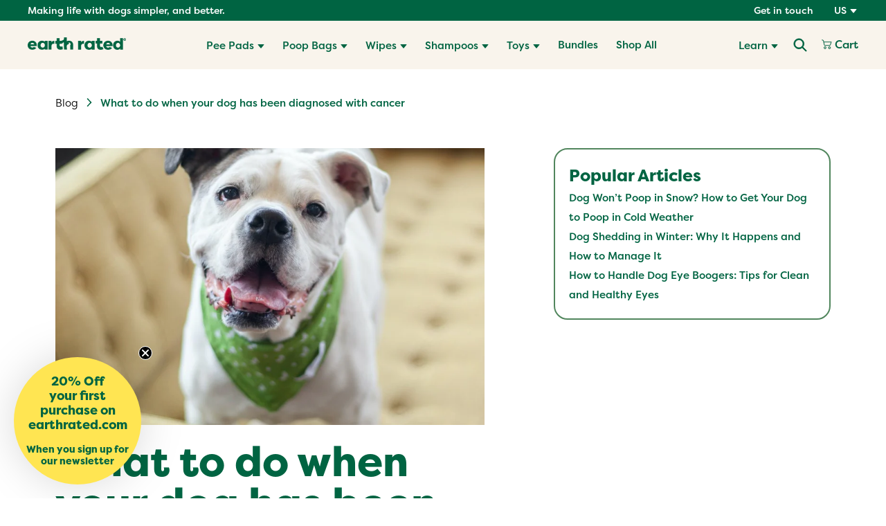

--- FILE ---
content_type: text/html; charset=utf-8
request_url: https://www.earthrated.com/blogs/blog/what-to-do-when-your-dog-has-been-diagnosed-with-cancer
body_size: 38491
content:
<!doctype html>
<!--[if IE 9]> <html class="ie9 no-js" lang="en"> <![endif]-->
<!--[if (gt IE 9)|!(IE)]><!-->
  <html class="no-js" lang="en"> <!--<![endif]-->

  <head>
    
    <meta name="google-site-verification" content="JkhjJ0bitKk52EqmMQdeCVY4GsLace9VCBt8E2_DnnQ" />
    <meta name="google-site-verification" content="dME5lgcJiEuyGSpCdMXqxqSs89oTqjsu7x_vdPRgoyk" />

    <script> var dataLayerData = {'page': {'template': "article", 'searchTerm': null, 'searchResults': null, 'currentPage': 1, 'currency': "USD", 'collection': null}, 'product': {}, 'customer': {}, 'collection': {}, 'cart': { }};dataLayerData.cart.total = "0.00"; dataLayerData.cart.count = 0; dataLayerData.cart.products = [];window.dataLayer = window.dataLayer || []; window.dataLayer.push(dataLayerData); </script>

<!-- Google Tag Manager -->
<script>(function(w,d,s,l,i){w[l]=w[l]||[];w[l].push({'gtm.start':new Date().getTime(),event:'gtm.js'});var f=d.getElementsByTagName(s)[0],j=d.createElement(s),dl=l!='dataLayer'?'&l='+l:'';j.async=true;j.src='https://www.googletagmanager.com/gtm.js?id='+i+dl;f.parentNode.insertBefore(j,f);})(window,document,'script','dataLayer','GTM-NJ5BVZX');</script>
<!-- End Google Tag Manager -->


    <meta charset="utf-8">
    <meta http-equiv="X-UA-Compatible" content="IE=edge">
    <meta name="viewport" content="width=device-width,initial-scale=1">
    <meta name="theme-color" content="#c4cdd5">
    <link rel="canonical" href="https://www.earthrated.com/blogs/blog/what-to-do-when-your-dog-has-been-diagnosed-with-cancer">
    

    
    
        <meta name="ps-key" content="6307-63f5626e998617000d5e6754">
    
    <meta name="ps-country" content="US">
    <meta name="ps-language" content="en">

    
<link rel="shortcut icon" href="//www.earthrated.com/cdn/shop/files/Earth-Rated-Favicon_ddc1fcca-9349-434d-a0d7-f7c1fab70c94.png?crop=center&height=32&v=1669855331&width=32" type="image/png"><title>What to do when your dog has cancer | Earth Rated® Blog Post
    </title><meta name="description" content="A cancer diagnosis is difficult news to process. Remember that your dog is still by your side and what he or she needs right now is for you to be strong"><link rel="preconnect" href="https://fonts.gstatic.com" crossorigin>
    <link rel="preconnect" href="https://www.youtube.com">
    <link rel="preconnect" href="https://fonts.googleapis.com">
    <link rel="preconnect" href="https://productreviews.shopifycdn.com">
    <link rel="preconnect" href="https://ajax.googleapis.com">

    <link href="https://fonts.googleapis.com/css2?family=Mulish:wght@400;600;700;800&family=Noto+Serif:wght@400;700&display=swap" rel="stylesheet" media="print" onload="this.media='all'">

    




<meta property="og:site_name" content="Earth Rated">
<meta property="og:url" content="https://www.earthrated.com/blogs/blog/what-to-do-when-your-dog-has-been-diagnosed-with-cancer">
<meta property="og:title" content="What to do when your dog has been diagnosed with cancer">
<meta property="og:type" content="article">
<meta property="og:description" content="A cancer diagnosis is difficult news to process. First and foremost, remember that your dog is still by your side and what he or she needs right now is for you to be strong, so you can make the right decisions and quickly.

Earth Rated team member Carolina went through something similar with her dog Rudy. What she learned from the experience is to take it one step at a time.

Four steps to take when your dog has cancer
1. Visit your veterinarian
If you suspect your dog might have cancer, don’t wait to see your veterinarian. Rudy was prone to lumps and bumps under her skin, which Carolina and her husband kept an eye on along with regular visits to the clinic.

“While the speed of growth led us to the vet rather quickly, seeing the vet early on was a huge help to the positive outcome.”

Then, when Rudy was 12 years old, a new lump appeared on her skin, and it was like none of her previous growths – it grew and evolved rapidly. In fact, just three weeks after it appeared the family’s vet confirmed it was cancer.
2. Learn everything you can
Don’t be shy. Ask your veterinarian ALL the questions that are going through your mind, and if you don’t feel comfortable with what they’re telling you – get a second opinion. It’s not always easy, but sometimes a second opinion is the best thing you can do for your dog.

Here are just a few examples of questions you may want to ask: What are my treatment options? What’s the prognosis? How can I help keep my dog comfortable?
3. Make a plan
Having a plan can help you make smarter decisions, faster. Carolina was incredibly worried about putting Rudy through what would be her 4th surgery in her lifetime, but she found having a plan to be incredibly helpful.
The family knew that Rudy was uncomfortable and after weighing the pros and cons, it was clear that surgery was the best option. From that point on, the couple concluded they would take it one step at a time and that Rudy’s quality of life is what would drive future decisions.
4. Rely on your support system
A cancer diagnosis is not only stressful for your dog, but it’s also hard on you. Reach out to family and friends for support, talk to them about how you’re feeling, ask them for help post-op or administering medication. This isn’t a journey you should take alone.

You may also consider joining a support group for pet owners coping with a similar diagnosis. Check with your veterinarian to see if there are any local, in person groups or look for a community online.




Today, Rudy is one lucky pup.

Rudy’s surgery went better than anyone could have hoped and the tumour was removed entirely with CLEAN MARGINS. Carolina is happy to report that Rudy is back to her normal self,  though her fur has yet to fully grow back and has another surgical scar to add to the collection. A daily reminder that every day together is a gift.


 

Next Article: How to Celebrate Your Pet with a Tattoo"><meta property="og:image" content="http://www.earthrated.com/cdn/shop/articles/feature-image-dog-diagnosed-with-cancer-blog-post-789623.jpg?v=1705686047&width=1000">
            <meta property="og:image:secure_url" content="https://www.earthrated.com/cdn/shop/articles/feature-image-dog-diagnosed-with-cancer-blog-post-789623.jpg?v=1705686047&width=1000">
            <meta property="og:image:width" content="1000">
            <meta property="og:image:height" content="1000">
            <meta property="og:image:alt" content="What to do when your dog has been diagnosed with cancer">

<meta name="twitter:site" content="@earthrated">
<meta name="twitter:card" content="summary_large_image">
<meta name="twitter:title" content="What to do when your dog has been diagnosed with cancer">
<meta name="twitter:description" content="A cancer diagnosis is difficult news to process. First and foremost, remember that your dog is still by your side and what he or she needs right now is for you to be strong, so you can make the right decisions and quickly.

Earth Rated team member Carolina went through something similar with her dog Rudy. What she learned from the experience is to take it one step at a time.

Four steps to take when your dog has cancer
1. Visit your veterinarian
If you suspect your dog might have cancer, don’t wait to see your veterinarian. Rudy was prone to lumps and bumps under her skin, which Carolina and her husband kept an eye on along with regular visits to the clinic.

“While the speed of growth led us to the vet rather quickly, seeing the vet early on was a huge help to the positive outcome.”

Then, when Rudy was 12 years old, a new lump appeared on her skin, and it was like none of her previous growths – it grew and evolved rapidly. In fact, just three weeks after it appeared the family’s vet confirmed it was cancer.
2. Learn everything you can
Don’t be shy. Ask your veterinarian ALL the questions that are going through your mind, and if you don’t feel comfortable with what they’re telling you – get a second opinion. It’s not always easy, but sometimes a second opinion is the best thing you can do for your dog.

Here are just a few examples of questions you may want to ask: What are my treatment options? What’s the prognosis? How can I help keep my dog comfortable?
3. Make a plan
Having a plan can help you make smarter decisions, faster. Carolina was incredibly worried about putting Rudy through what would be her 4th surgery in her lifetime, but she found having a plan to be incredibly helpful.
The family knew that Rudy was uncomfortable and after weighing the pros and cons, it was clear that surgery was the best option. From that point on, the couple concluded they would take it one step at a time and that Rudy’s quality of life is what would drive future decisions.
4. Rely on your support system
A cancer diagnosis is not only stressful for your dog, but it’s also hard on you. Reach out to family and friends for support, talk to them about how you’re feeling, ask them for help post-op or administering medication. This isn’t a journey you should take alone.

You may also consider joining a support group for pet owners coping with a similar diagnosis. Check with your veterinarian to see if there are any local, in person groups or look for a community online.




Today, Rudy is one lucky pup.

Rudy’s surgery went better than anyone could have hoped and the tumour was removed entirely with CLEAN MARGINS. Carolina is happy to report that Rudy is back to her normal self,  though her fur has yet to fully grow back and has another surgical scar to add to the collection. A daily reminder that every day together is a gift.


 

Next Article: How to Celebrate Your Pet with a Tattoo">


    <script src="//geoip-js.com/js/apis/geoip2/v2.1/geoip2.js" type="text/javascript" defer="defer"></script>

    

    <link type="text/css" href="//www.earthrated.com/cdn/shop/t/141/assets/app.css?v=163517149563699786751766180784" rel="stylesheet">





    <script>
      document.documentElement.className = document.documentElement.className.replace('no-js', '');

      window.theme = {
        strings: {
          addToCart: "Add to Cart",
          soldOut: "Sold Out",
          unavailable: "Unavailable"
        },
        moneyFormat: "${{amount}}"
      };
    </script>

    
    

    <script>
      window.translations = {
        modalSuccessMessage: "Added To Your Cart",
        addToCart: "Add to Cart",
        addedToCart: "Added",
        addingToCart: "Adding...",
        soldOut: "Sold Out",
        notFreeShippingMessage: "away from free shipping",
        freeShippingMessage: "You qualify for free shipping",
        shortQuantity: "Qty",
        finalSaleLabel: "Final Sale",
        finalSaleMessage: "This item is final sale. No returns or exchanges allowed on this item.",
        itemCountOne: "item",
        itemCountOther: "items",
        subTotalLabel: "Subtotal",
        cartProductRemovedMessage: "has been removed from your cart.",
        cartUndoLabel: "Undo",
        cartEmpty: "Your cart is currently empty."
      };

      if ("en" == 'fr') {
        window.localeUrl = '/fr';
      } else {
        window.localeUrl = '';
      }
    </script>

    
       <!-- Hotjar Tracking Code for www.earthrated.com -->
        <script>
            (function(h,o,t,j,a,r){
                h.hj=h.hj||function(){(h.hj.q=h.hj.q||[]).push(arguments)};
                h._hjSettings={hjid:971909,hjsv:6};
                a=o.getElementsByTagName('head')[0];
                r=o.createElement('script');r.async=1;
                r.src=t+h._hjSettings.hjid+j+h._hjSettings.hjsv;
                a.appendChild(r);
            })(window,document,'https://static.hotjar.com/c/hotjar-','.js?sv=');
        </script>
    

    <script type="text/javascript" src="//www.earthrated.com/cdn/shop/t/141/assets/app.js?v=59136729889642238071766180784" defer="defer"></script>




    <script>window.performance && window.performance.mark && window.performance.mark('shopify.content_for_header.start');</script><meta name="google-site-verification" content="dME5lgcJiEuyGSpCdMXqxqSs89oTqjsu7x_vdPRgoyk">
<meta id="shopify-digital-wallet" name="shopify-digital-wallet" content="/66940403989/digital_wallets/dialog">
<meta name="shopify-checkout-api-token" content="ad8baae80fa67be5ec376f1e91812d0c">
<link rel="alternate" type="application/atom+xml" title="Feed" href="/blogs/blog.atom" />
<link rel="alternate" hreflang="x-default" href="https://www.earthrated.com/blogs/blog/what-to-do-when-your-dog-has-been-diagnosed-with-cancer">
<link rel="alternate" hreflang="en-AX" href="https://www.earthrated.com/en-eu/blogs/blog/what-to-do-when-your-dog-has-been-diagnosed-with-cancer">
<link rel="alternate" hreflang="fr-AX" href="https://www.earthrated.com/fr-eu/blogs/blog/what-to-do-when-your-dog-has-been-diagnosed-with-cancer">
<link rel="alternate" hreflang="en-AL" href="https://www.earthrated.com/en-eu/blogs/blog/what-to-do-when-your-dog-has-been-diagnosed-with-cancer">
<link rel="alternate" hreflang="fr-AL" href="https://www.earthrated.com/fr-eu/blogs/blog/what-to-do-when-your-dog-has-been-diagnosed-with-cancer">
<link rel="alternate" hreflang="en-AD" href="https://www.earthrated.com/en-eu/blogs/blog/what-to-do-when-your-dog-has-been-diagnosed-with-cancer">
<link rel="alternate" hreflang="fr-AD" href="https://www.earthrated.com/fr-eu/blogs/blog/what-to-do-when-your-dog-has-been-diagnosed-with-cancer">
<link rel="alternate" hreflang="en-AM" href="https://www.earthrated.com/en-eu/blogs/blog/what-to-do-when-your-dog-has-been-diagnosed-with-cancer">
<link rel="alternate" hreflang="fr-AM" href="https://www.earthrated.com/fr-eu/blogs/blog/what-to-do-when-your-dog-has-been-diagnosed-with-cancer">
<link rel="alternate" hreflang="en-AT" href="https://www.earthrated.com/en-eu/blogs/blog/what-to-do-when-your-dog-has-been-diagnosed-with-cancer">
<link rel="alternate" hreflang="fr-AT" href="https://www.earthrated.com/fr-eu/blogs/blog/what-to-do-when-your-dog-has-been-diagnosed-with-cancer">
<link rel="alternate" hreflang="en-BY" href="https://www.earthrated.com/en-eu/blogs/blog/what-to-do-when-your-dog-has-been-diagnosed-with-cancer">
<link rel="alternate" hreflang="fr-BY" href="https://www.earthrated.com/fr-eu/blogs/blog/what-to-do-when-your-dog-has-been-diagnosed-with-cancer">
<link rel="alternate" hreflang="en-BE" href="https://www.earthrated.com/en-eu/blogs/blog/what-to-do-when-your-dog-has-been-diagnosed-with-cancer">
<link rel="alternate" hreflang="fr-BE" href="https://www.earthrated.com/fr-eu/blogs/blog/what-to-do-when-your-dog-has-been-diagnosed-with-cancer">
<link rel="alternate" hreflang="en-BA" href="https://www.earthrated.com/en-eu/blogs/blog/what-to-do-when-your-dog-has-been-diagnosed-with-cancer">
<link rel="alternate" hreflang="fr-BA" href="https://www.earthrated.com/fr-eu/blogs/blog/what-to-do-when-your-dog-has-been-diagnosed-with-cancer">
<link rel="alternate" hreflang="en-BG" href="https://www.earthrated.com/en-eu/blogs/blog/what-to-do-when-your-dog-has-been-diagnosed-with-cancer">
<link rel="alternate" hreflang="fr-BG" href="https://www.earthrated.com/fr-eu/blogs/blog/what-to-do-when-your-dog-has-been-diagnosed-with-cancer">
<link rel="alternate" hreflang="en-HR" href="https://www.earthrated.com/en-eu/blogs/blog/what-to-do-when-your-dog-has-been-diagnosed-with-cancer">
<link rel="alternate" hreflang="fr-HR" href="https://www.earthrated.com/fr-eu/blogs/blog/what-to-do-when-your-dog-has-been-diagnosed-with-cancer">
<link rel="alternate" hreflang="en-CY" href="https://www.earthrated.com/en-eu/blogs/blog/what-to-do-when-your-dog-has-been-diagnosed-with-cancer">
<link rel="alternate" hreflang="fr-CY" href="https://www.earthrated.com/fr-eu/blogs/blog/what-to-do-when-your-dog-has-been-diagnosed-with-cancer">
<link rel="alternate" hreflang="en-CZ" href="https://www.earthrated.com/en-eu/blogs/blog/what-to-do-when-your-dog-has-been-diagnosed-with-cancer">
<link rel="alternate" hreflang="fr-CZ" href="https://www.earthrated.com/fr-eu/blogs/blog/what-to-do-when-your-dog-has-been-diagnosed-with-cancer">
<link rel="alternate" hreflang="en-DK" href="https://www.earthrated.com/en-eu/blogs/blog/what-to-do-when-your-dog-has-been-diagnosed-with-cancer">
<link rel="alternate" hreflang="fr-DK" href="https://www.earthrated.com/fr-eu/blogs/blog/what-to-do-when-your-dog-has-been-diagnosed-with-cancer">
<link rel="alternate" hreflang="en-EE" href="https://www.earthrated.com/en-eu/blogs/blog/what-to-do-when-your-dog-has-been-diagnosed-with-cancer">
<link rel="alternate" hreflang="fr-EE" href="https://www.earthrated.com/fr-eu/blogs/blog/what-to-do-when-your-dog-has-been-diagnosed-with-cancer">
<link rel="alternate" hreflang="en-FO" href="https://www.earthrated.com/en-eu/blogs/blog/what-to-do-when-your-dog-has-been-diagnosed-with-cancer">
<link rel="alternate" hreflang="fr-FO" href="https://www.earthrated.com/fr-eu/blogs/blog/what-to-do-when-your-dog-has-been-diagnosed-with-cancer">
<link rel="alternate" hreflang="en-FI" href="https://www.earthrated.com/en-eu/blogs/blog/what-to-do-when-your-dog-has-been-diagnosed-with-cancer">
<link rel="alternate" hreflang="fr-FI" href="https://www.earthrated.com/fr-eu/blogs/blog/what-to-do-when-your-dog-has-been-diagnosed-with-cancer">
<link rel="alternate" hreflang="en-GE" href="https://www.earthrated.com/en-eu/blogs/blog/what-to-do-when-your-dog-has-been-diagnosed-with-cancer">
<link rel="alternate" hreflang="fr-GE" href="https://www.earthrated.com/fr-eu/blogs/blog/what-to-do-when-your-dog-has-been-diagnosed-with-cancer">
<link rel="alternate" hreflang="en-DE" href="https://www.earthrated.com/en-eu/blogs/blog/what-to-do-when-your-dog-has-been-diagnosed-with-cancer">
<link rel="alternate" hreflang="fr-DE" href="https://www.earthrated.com/fr-eu/blogs/blog/what-to-do-when-your-dog-has-been-diagnosed-with-cancer">
<link rel="alternate" hreflang="en-GI" href="https://www.earthrated.com/en-eu/blogs/blog/what-to-do-when-your-dog-has-been-diagnosed-with-cancer">
<link rel="alternate" hreflang="fr-GI" href="https://www.earthrated.com/fr-eu/blogs/blog/what-to-do-when-your-dog-has-been-diagnosed-with-cancer">
<link rel="alternate" hreflang="en-GR" href="https://www.earthrated.com/en-eu/blogs/blog/what-to-do-when-your-dog-has-been-diagnosed-with-cancer">
<link rel="alternate" hreflang="fr-GR" href="https://www.earthrated.com/fr-eu/blogs/blog/what-to-do-when-your-dog-has-been-diagnosed-with-cancer">
<link rel="alternate" hreflang="en-GL" href="https://www.earthrated.com/en-eu/blogs/blog/what-to-do-when-your-dog-has-been-diagnosed-with-cancer">
<link rel="alternate" hreflang="fr-GL" href="https://www.earthrated.com/fr-eu/blogs/blog/what-to-do-when-your-dog-has-been-diagnosed-with-cancer">
<link rel="alternate" hreflang="en-GP" href="https://www.earthrated.com/en-eu/blogs/blog/what-to-do-when-your-dog-has-been-diagnosed-with-cancer">
<link rel="alternate" hreflang="fr-GP" href="https://www.earthrated.com/fr-eu/blogs/blog/what-to-do-when-your-dog-has-been-diagnosed-with-cancer">
<link rel="alternate" hreflang="en-GG" href="https://www.earthrated.com/en-eu/blogs/blog/what-to-do-when-your-dog-has-been-diagnosed-with-cancer">
<link rel="alternate" hreflang="fr-GG" href="https://www.earthrated.com/fr-eu/blogs/blog/what-to-do-when-your-dog-has-been-diagnosed-with-cancer">
<link rel="alternate" hreflang="en-HU" href="https://www.earthrated.com/en-eu/blogs/blog/what-to-do-when-your-dog-has-been-diagnosed-with-cancer">
<link rel="alternate" hreflang="fr-HU" href="https://www.earthrated.com/fr-eu/blogs/blog/what-to-do-when-your-dog-has-been-diagnosed-with-cancer">
<link rel="alternate" hreflang="en-IS" href="https://www.earthrated.com/en-eu/blogs/blog/what-to-do-when-your-dog-has-been-diagnosed-with-cancer">
<link rel="alternate" hreflang="fr-IS" href="https://www.earthrated.com/fr-eu/blogs/blog/what-to-do-when-your-dog-has-been-diagnosed-with-cancer">
<link rel="alternate" hreflang="en-IE" href="https://www.earthrated.com/en-eu/blogs/blog/what-to-do-when-your-dog-has-been-diagnosed-with-cancer">
<link rel="alternate" hreflang="fr-IE" href="https://www.earthrated.com/fr-eu/blogs/blog/what-to-do-when-your-dog-has-been-diagnosed-with-cancer">
<link rel="alternate" hreflang="en-IM" href="https://www.earthrated.com/en-eu/blogs/blog/what-to-do-when-your-dog-has-been-diagnosed-with-cancer">
<link rel="alternate" hreflang="fr-IM" href="https://www.earthrated.com/fr-eu/blogs/blog/what-to-do-when-your-dog-has-been-diagnosed-with-cancer">
<link rel="alternate" hreflang="en-IT" href="https://www.earthrated.com/en-eu/blogs/blog/what-to-do-when-your-dog-has-been-diagnosed-with-cancer">
<link rel="alternate" hreflang="fr-IT" href="https://www.earthrated.com/fr-eu/blogs/blog/what-to-do-when-your-dog-has-been-diagnosed-with-cancer">
<link rel="alternate" hreflang="en-JE" href="https://www.earthrated.com/en-eu/blogs/blog/what-to-do-when-your-dog-has-been-diagnosed-with-cancer">
<link rel="alternate" hreflang="fr-JE" href="https://www.earthrated.com/fr-eu/blogs/blog/what-to-do-when-your-dog-has-been-diagnosed-with-cancer">
<link rel="alternate" hreflang="en-XK" href="https://www.earthrated.com/en-eu/blogs/blog/what-to-do-when-your-dog-has-been-diagnosed-with-cancer">
<link rel="alternate" hreflang="fr-XK" href="https://www.earthrated.com/fr-eu/blogs/blog/what-to-do-when-your-dog-has-been-diagnosed-with-cancer">
<link rel="alternate" hreflang="en-LV" href="https://www.earthrated.com/en-eu/blogs/blog/what-to-do-when-your-dog-has-been-diagnosed-with-cancer">
<link rel="alternate" hreflang="fr-LV" href="https://www.earthrated.com/fr-eu/blogs/blog/what-to-do-when-your-dog-has-been-diagnosed-with-cancer">
<link rel="alternate" hreflang="en-LI" href="https://www.earthrated.com/en-eu/blogs/blog/what-to-do-when-your-dog-has-been-diagnosed-with-cancer">
<link rel="alternate" hreflang="fr-LI" href="https://www.earthrated.com/fr-eu/blogs/blog/what-to-do-when-your-dog-has-been-diagnosed-with-cancer">
<link rel="alternate" hreflang="en-LT" href="https://www.earthrated.com/en-eu/blogs/blog/what-to-do-when-your-dog-has-been-diagnosed-with-cancer">
<link rel="alternate" hreflang="fr-LT" href="https://www.earthrated.com/fr-eu/blogs/blog/what-to-do-when-your-dog-has-been-diagnosed-with-cancer">
<link rel="alternate" hreflang="en-LU" href="https://www.earthrated.com/en-eu/blogs/blog/what-to-do-when-your-dog-has-been-diagnosed-with-cancer">
<link rel="alternate" hreflang="fr-LU" href="https://www.earthrated.com/fr-eu/blogs/blog/what-to-do-when-your-dog-has-been-diagnosed-with-cancer">
<link rel="alternate" hreflang="en-MK" href="https://www.earthrated.com/en-eu/blogs/blog/what-to-do-when-your-dog-has-been-diagnosed-with-cancer">
<link rel="alternate" hreflang="fr-MK" href="https://www.earthrated.com/fr-eu/blogs/blog/what-to-do-when-your-dog-has-been-diagnosed-with-cancer">
<link rel="alternate" hreflang="en-MT" href="https://www.earthrated.com/en-eu/blogs/blog/what-to-do-when-your-dog-has-been-diagnosed-with-cancer">
<link rel="alternate" hreflang="fr-MT" href="https://www.earthrated.com/fr-eu/blogs/blog/what-to-do-when-your-dog-has-been-diagnosed-with-cancer">
<link rel="alternate" hreflang="en-YT" href="https://www.earthrated.com/en-eu/blogs/blog/what-to-do-when-your-dog-has-been-diagnosed-with-cancer">
<link rel="alternate" hreflang="fr-YT" href="https://www.earthrated.com/fr-eu/blogs/blog/what-to-do-when-your-dog-has-been-diagnosed-with-cancer">
<link rel="alternate" hreflang="en-MD" href="https://www.earthrated.com/en-eu/blogs/blog/what-to-do-when-your-dog-has-been-diagnosed-with-cancer">
<link rel="alternate" hreflang="fr-MD" href="https://www.earthrated.com/fr-eu/blogs/blog/what-to-do-when-your-dog-has-been-diagnosed-with-cancer">
<link rel="alternate" hreflang="en-MC" href="https://www.earthrated.com/en-eu/blogs/blog/what-to-do-when-your-dog-has-been-diagnosed-with-cancer">
<link rel="alternate" hreflang="fr-MC" href="https://www.earthrated.com/fr-eu/blogs/blog/what-to-do-when-your-dog-has-been-diagnosed-with-cancer">
<link rel="alternate" hreflang="en-ME" href="https://www.earthrated.com/en-eu/blogs/blog/what-to-do-when-your-dog-has-been-diagnosed-with-cancer">
<link rel="alternate" hreflang="fr-ME" href="https://www.earthrated.com/fr-eu/blogs/blog/what-to-do-when-your-dog-has-been-diagnosed-with-cancer">
<link rel="alternate" hreflang="en-NL" href="https://www.earthrated.com/en-eu/blogs/blog/what-to-do-when-your-dog-has-been-diagnosed-with-cancer">
<link rel="alternate" hreflang="fr-NL" href="https://www.earthrated.com/fr-eu/blogs/blog/what-to-do-when-your-dog-has-been-diagnosed-with-cancer">
<link rel="alternate" hreflang="en-NO" href="https://www.earthrated.com/en-eu/blogs/blog/what-to-do-when-your-dog-has-been-diagnosed-with-cancer">
<link rel="alternate" hreflang="fr-NO" href="https://www.earthrated.com/fr-eu/blogs/blog/what-to-do-when-your-dog-has-been-diagnosed-with-cancer">
<link rel="alternate" hreflang="en-PL" href="https://www.earthrated.com/en-eu/blogs/blog/what-to-do-when-your-dog-has-been-diagnosed-with-cancer">
<link rel="alternate" hreflang="fr-PL" href="https://www.earthrated.com/fr-eu/blogs/blog/what-to-do-when-your-dog-has-been-diagnosed-with-cancer">
<link rel="alternate" hreflang="en-PT" href="https://www.earthrated.com/en-eu/blogs/blog/what-to-do-when-your-dog-has-been-diagnosed-with-cancer">
<link rel="alternate" hreflang="fr-PT" href="https://www.earthrated.com/fr-eu/blogs/blog/what-to-do-when-your-dog-has-been-diagnosed-with-cancer">
<link rel="alternate" hreflang="en-RE" href="https://www.earthrated.com/en-eu/blogs/blog/what-to-do-when-your-dog-has-been-diagnosed-with-cancer">
<link rel="alternate" hreflang="fr-RE" href="https://www.earthrated.com/fr-eu/blogs/blog/what-to-do-when-your-dog-has-been-diagnosed-with-cancer">
<link rel="alternate" hreflang="en-RO" href="https://www.earthrated.com/en-eu/blogs/blog/what-to-do-when-your-dog-has-been-diagnosed-with-cancer">
<link rel="alternate" hreflang="fr-RO" href="https://www.earthrated.com/fr-eu/blogs/blog/what-to-do-when-your-dog-has-been-diagnosed-with-cancer">
<link rel="alternate" hreflang="en-SM" href="https://www.earthrated.com/en-eu/blogs/blog/what-to-do-when-your-dog-has-been-diagnosed-with-cancer">
<link rel="alternate" hreflang="fr-SM" href="https://www.earthrated.com/fr-eu/blogs/blog/what-to-do-when-your-dog-has-been-diagnosed-with-cancer">
<link rel="alternate" hreflang="en-RS" href="https://www.earthrated.com/en-eu/blogs/blog/what-to-do-when-your-dog-has-been-diagnosed-with-cancer">
<link rel="alternate" hreflang="fr-RS" href="https://www.earthrated.com/fr-eu/blogs/blog/what-to-do-when-your-dog-has-been-diagnosed-with-cancer">
<link rel="alternate" hreflang="en-SK" href="https://www.earthrated.com/en-eu/blogs/blog/what-to-do-when-your-dog-has-been-diagnosed-with-cancer">
<link rel="alternate" hreflang="fr-SK" href="https://www.earthrated.com/fr-eu/blogs/blog/what-to-do-when-your-dog-has-been-diagnosed-with-cancer">
<link rel="alternate" hreflang="en-SI" href="https://www.earthrated.com/en-eu/blogs/blog/what-to-do-when-your-dog-has-been-diagnosed-with-cancer">
<link rel="alternate" hreflang="fr-SI" href="https://www.earthrated.com/fr-eu/blogs/blog/what-to-do-when-your-dog-has-been-diagnosed-with-cancer">
<link rel="alternate" hreflang="en-ES" href="https://www.earthrated.com/en-eu/blogs/blog/what-to-do-when-your-dog-has-been-diagnosed-with-cancer">
<link rel="alternate" hreflang="fr-ES" href="https://www.earthrated.com/fr-eu/blogs/blog/what-to-do-when-your-dog-has-been-diagnosed-with-cancer">
<link rel="alternate" hreflang="en-SJ" href="https://www.earthrated.com/en-eu/blogs/blog/what-to-do-when-your-dog-has-been-diagnosed-with-cancer">
<link rel="alternate" hreflang="fr-SJ" href="https://www.earthrated.com/fr-eu/blogs/blog/what-to-do-when-your-dog-has-been-diagnosed-with-cancer">
<link rel="alternate" hreflang="en-SE" href="https://www.earthrated.com/en-eu/blogs/blog/what-to-do-when-your-dog-has-been-diagnosed-with-cancer">
<link rel="alternate" hreflang="fr-SE" href="https://www.earthrated.com/fr-eu/blogs/blog/what-to-do-when-your-dog-has-been-diagnosed-with-cancer">
<link rel="alternate" hreflang="en-CH" href="https://www.earthrated.com/en-eu/blogs/blog/what-to-do-when-your-dog-has-been-diagnosed-with-cancer">
<link rel="alternate" hreflang="fr-CH" href="https://www.earthrated.com/fr-eu/blogs/blog/what-to-do-when-your-dog-has-been-diagnosed-with-cancer">
<link rel="alternate" hreflang="en-TR" href="https://www.earthrated.com/en-eu/blogs/blog/what-to-do-when-your-dog-has-been-diagnosed-with-cancer">
<link rel="alternate" hreflang="fr-TR" href="https://www.earthrated.com/fr-eu/blogs/blog/what-to-do-when-your-dog-has-been-diagnosed-with-cancer">
<link rel="alternate" hreflang="en-UA" href="https://www.earthrated.com/en-eu/blogs/blog/what-to-do-when-your-dog-has-been-diagnosed-with-cancer">
<link rel="alternate" hreflang="fr-UA" href="https://www.earthrated.com/fr-eu/blogs/blog/what-to-do-when-your-dog-has-been-diagnosed-with-cancer">
<link rel="alternate" hreflang="en-VA" href="https://www.earthrated.com/en-eu/blogs/blog/what-to-do-when-your-dog-has-been-diagnosed-with-cancer">
<link rel="alternate" hreflang="fr-VA" href="https://www.earthrated.com/fr-eu/blogs/blog/what-to-do-when-your-dog-has-been-diagnosed-with-cancer">
<link rel="alternate" hreflang="en-FR" href="https://www.earthrated.com/en-eu/blogs/blog/what-to-do-when-your-dog-has-been-diagnosed-with-cancer">
<link rel="alternate" hreflang="fr-FR" href="https://www.earthrated.com/fr-eu/blogs/blog/what-to-do-when-your-dog-has-been-diagnosed-with-cancer">
<link rel="alternate" hreflang="en-GB" href="https://www.earthrated.com/en-uk/blogs/blog/what-to-do-when-your-dog-has-been-diagnosed-with-cancer">
<link rel="alternate" hreflang="en-CA" href="https://www.earthrated.com/en-ca/blogs/blog/what-to-do-when-your-dog-has-been-diagnosed-with-cancer">
<link rel="alternate" hreflang="fr-CA" href="https://www.earthrated.com/fr-ca/blogs/blog/what-to-do-when-your-dog-has-been-diagnosed-with-cancer">
<link rel="alternate" hreflang="en-US" href="https://www.earthrated.com/blogs/blog/what-to-do-when-your-dog-has-been-diagnosed-with-cancer">
<script async="async" src="/checkouts/internal/preloads.js?locale=en-US"></script>
<link rel="preconnect" href="https://shop.app" crossorigin="anonymous">
<script async="async" src="https://shop.app/checkouts/internal/preloads.js?locale=en-US&shop_id=66940403989" crossorigin="anonymous"></script>
<script id="apple-pay-shop-capabilities" type="application/json">{"shopId":66940403989,"countryCode":"US","currencyCode":"USD","merchantCapabilities":["supports3DS"],"merchantId":"gid:\/\/shopify\/Shop\/66940403989","merchantName":"Earth Rated","requiredBillingContactFields":["postalAddress","email"],"requiredShippingContactFields":["postalAddress","email"],"shippingType":"shipping","supportedNetworks":["visa","masterCard","amex","discover","elo","jcb"],"total":{"type":"pending","label":"Earth Rated","amount":"1.00"},"shopifyPaymentsEnabled":true,"supportsSubscriptions":true}</script>
<script id="shopify-features" type="application/json">{"accessToken":"ad8baae80fa67be5ec376f1e91812d0c","betas":["rich-media-storefront-analytics"],"domain":"www.earthrated.com","predictiveSearch":true,"shopId":66940403989,"locale":"en"}</script>
<script>var Shopify = Shopify || {};
Shopify.shop = "earthrated-global.myshopify.com";
Shopify.locale = "en";
Shopify.currency = {"active":"USD","rate":"1.0"};
Shopify.country = "US";
Shopify.theme = {"name":"Earth Rated (Global) - iamota (NEW Prod)","id":168423817493,"schema_name":"iamota Theme Foundation","schema_version":"2.0.0","theme_store_id":null,"role":"main"};
Shopify.theme.handle = "null";
Shopify.theme.style = {"id":null,"handle":null};
Shopify.cdnHost = "www.earthrated.com/cdn";
Shopify.routes = Shopify.routes || {};
Shopify.routes.root = "/";</script>
<script type="module">!function(o){(o.Shopify=o.Shopify||{}).modules=!0}(window);</script>
<script>!function(o){function n(){var o=[];function n(){o.push(Array.prototype.slice.apply(arguments))}return n.q=o,n}var t=o.Shopify=o.Shopify||{};t.loadFeatures=n(),t.autoloadFeatures=n()}(window);</script>
<script>
  window.ShopifyPay = window.ShopifyPay || {};
  window.ShopifyPay.apiHost = "shop.app\/pay";
  window.ShopifyPay.redirectState = null;
</script>
<script id="shop-js-analytics" type="application/json">{"pageType":"article"}</script>
<script defer="defer" async type="module" src="//www.earthrated.com/cdn/shopifycloud/shop-js/modules/v2/client.init-shop-cart-sync_BT-GjEfc.en.esm.js"></script>
<script defer="defer" async type="module" src="//www.earthrated.com/cdn/shopifycloud/shop-js/modules/v2/chunk.common_D58fp_Oc.esm.js"></script>
<script defer="defer" async type="module" src="//www.earthrated.com/cdn/shopifycloud/shop-js/modules/v2/chunk.modal_xMitdFEc.esm.js"></script>
<script type="module">
  await import("//www.earthrated.com/cdn/shopifycloud/shop-js/modules/v2/client.init-shop-cart-sync_BT-GjEfc.en.esm.js");
await import("//www.earthrated.com/cdn/shopifycloud/shop-js/modules/v2/chunk.common_D58fp_Oc.esm.js");
await import("//www.earthrated.com/cdn/shopifycloud/shop-js/modules/v2/chunk.modal_xMitdFEc.esm.js");

  window.Shopify.SignInWithShop?.initShopCartSync?.({"fedCMEnabled":true,"windoidEnabled":true});

</script>
<script>
  window.Shopify = window.Shopify || {};
  if (!window.Shopify.featureAssets) window.Shopify.featureAssets = {};
  window.Shopify.featureAssets['shop-js'] = {"shop-cart-sync":["modules/v2/client.shop-cart-sync_DZOKe7Ll.en.esm.js","modules/v2/chunk.common_D58fp_Oc.esm.js","modules/v2/chunk.modal_xMitdFEc.esm.js"],"init-fed-cm":["modules/v2/client.init-fed-cm_B6oLuCjv.en.esm.js","modules/v2/chunk.common_D58fp_Oc.esm.js","modules/v2/chunk.modal_xMitdFEc.esm.js"],"shop-cash-offers":["modules/v2/client.shop-cash-offers_D2sdYoxE.en.esm.js","modules/v2/chunk.common_D58fp_Oc.esm.js","modules/v2/chunk.modal_xMitdFEc.esm.js"],"shop-login-button":["modules/v2/client.shop-login-button_QeVjl5Y3.en.esm.js","modules/v2/chunk.common_D58fp_Oc.esm.js","modules/v2/chunk.modal_xMitdFEc.esm.js"],"pay-button":["modules/v2/client.pay-button_DXTOsIq6.en.esm.js","modules/v2/chunk.common_D58fp_Oc.esm.js","modules/v2/chunk.modal_xMitdFEc.esm.js"],"shop-button":["modules/v2/client.shop-button_DQZHx9pm.en.esm.js","modules/v2/chunk.common_D58fp_Oc.esm.js","modules/v2/chunk.modal_xMitdFEc.esm.js"],"avatar":["modules/v2/client.avatar_BTnouDA3.en.esm.js"],"init-windoid":["modules/v2/client.init-windoid_CR1B-cfM.en.esm.js","modules/v2/chunk.common_D58fp_Oc.esm.js","modules/v2/chunk.modal_xMitdFEc.esm.js"],"init-shop-for-new-customer-accounts":["modules/v2/client.init-shop-for-new-customer-accounts_C_vY_xzh.en.esm.js","modules/v2/client.shop-login-button_QeVjl5Y3.en.esm.js","modules/v2/chunk.common_D58fp_Oc.esm.js","modules/v2/chunk.modal_xMitdFEc.esm.js"],"init-shop-email-lookup-coordinator":["modules/v2/client.init-shop-email-lookup-coordinator_BI7n9ZSv.en.esm.js","modules/v2/chunk.common_D58fp_Oc.esm.js","modules/v2/chunk.modal_xMitdFEc.esm.js"],"init-shop-cart-sync":["modules/v2/client.init-shop-cart-sync_BT-GjEfc.en.esm.js","modules/v2/chunk.common_D58fp_Oc.esm.js","modules/v2/chunk.modal_xMitdFEc.esm.js"],"shop-toast-manager":["modules/v2/client.shop-toast-manager_DiYdP3xc.en.esm.js","modules/v2/chunk.common_D58fp_Oc.esm.js","modules/v2/chunk.modal_xMitdFEc.esm.js"],"init-customer-accounts":["modules/v2/client.init-customer-accounts_D9ZNqS-Q.en.esm.js","modules/v2/client.shop-login-button_QeVjl5Y3.en.esm.js","modules/v2/chunk.common_D58fp_Oc.esm.js","modules/v2/chunk.modal_xMitdFEc.esm.js"],"init-customer-accounts-sign-up":["modules/v2/client.init-customer-accounts-sign-up_iGw4briv.en.esm.js","modules/v2/client.shop-login-button_QeVjl5Y3.en.esm.js","modules/v2/chunk.common_D58fp_Oc.esm.js","modules/v2/chunk.modal_xMitdFEc.esm.js"],"shop-follow-button":["modules/v2/client.shop-follow-button_CqMgW2wH.en.esm.js","modules/v2/chunk.common_D58fp_Oc.esm.js","modules/v2/chunk.modal_xMitdFEc.esm.js"],"checkout-modal":["modules/v2/client.checkout-modal_xHeaAweL.en.esm.js","modules/v2/chunk.common_D58fp_Oc.esm.js","modules/v2/chunk.modal_xMitdFEc.esm.js"],"shop-login":["modules/v2/client.shop-login_D91U-Q7h.en.esm.js","modules/v2/chunk.common_D58fp_Oc.esm.js","modules/v2/chunk.modal_xMitdFEc.esm.js"],"lead-capture":["modules/v2/client.lead-capture_BJmE1dJe.en.esm.js","modules/v2/chunk.common_D58fp_Oc.esm.js","modules/v2/chunk.modal_xMitdFEc.esm.js"],"payment-terms":["modules/v2/client.payment-terms_Ci9AEqFq.en.esm.js","modules/v2/chunk.common_D58fp_Oc.esm.js","modules/v2/chunk.modal_xMitdFEc.esm.js"]};
</script>
<script>(function() {
  var isLoaded = false;
  function asyncLoad() {
    if (isLoaded) return;
    isLoaded = true;
    var urls = ["\/\/cdn.shopify.com\/proxy\/1c474d30e2ea9b4747925634c6ea49c96e735aa185b6b368b4e54dcb9abb1272\/apps.bazaarvoice.com\/deployments\/earthrated\/main_site\/production\/en_US\/bv.js?shop=earthrated-global.myshopify.com\u0026sp-cache-control=cHVibGljLCBtYXgtYWdlPTkwMA","https:\/\/pc-quiz.s3.us-east-2.amazonaws.com\/current\/quiz-loader.min.js?shop=earthrated-global.myshopify.com","https:\/\/cdn.rebuyengine.com\/onsite\/js\/rebuy.js?shop=earthrated-global.myshopify.com"];
    for (var i = 0; i < urls.length; i++) {
      var s = document.createElement('script');
      s.type = 'text/javascript';
      s.async = true;
      s.src = urls[i];
      var x = document.getElementsByTagName('script')[0];
      x.parentNode.insertBefore(s, x);
    }
  };
  if(window.attachEvent) {
    window.attachEvent('onload', asyncLoad);
  } else {
    window.addEventListener('load', asyncLoad, false);
  }
})();</script>
<script id="__st">var __st={"a":66940403989,"offset":-18000,"reqid":"ed986e4c-7fe9-4d36-a10f-a1dec2f4902a-1769286885","pageurl":"www.earthrated.com\/blogs\/blog\/what-to-do-when-your-dog-has-been-diagnosed-with-cancer","s":"articles-604387442965","u":"01bf641553b4","p":"article","rtyp":"article","rid":604387442965};</script>
<script>window.ShopifyPaypalV4VisibilityTracking = true;</script>
<script id="captcha-bootstrap">!function(){'use strict';const t='contact',e='account',n='new_comment',o=[[t,t],['blogs',n],['comments',n],[t,'customer']],c=[[e,'customer_login'],[e,'guest_login'],[e,'recover_customer_password'],[e,'create_customer']],r=t=>t.map((([t,e])=>`form[action*='/${t}']:not([data-nocaptcha='true']) input[name='form_type'][value='${e}']`)).join(','),a=t=>()=>t?[...document.querySelectorAll(t)].map((t=>t.form)):[];function s(){const t=[...o],e=r(t);return a(e)}const i='password',u='form_key',d=['recaptcha-v3-token','g-recaptcha-response','h-captcha-response',i],f=()=>{try{return window.sessionStorage}catch{return}},m='__shopify_v',_=t=>t.elements[u];function p(t,e,n=!1){try{const o=window.sessionStorage,c=JSON.parse(o.getItem(e)),{data:r}=function(t){const{data:e,action:n}=t;return t[m]||n?{data:e,action:n}:{data:t,action:n}}(c);for(const[e,n]of Object.entries(r))t.elements[e]&&(t.elements[e].value=n);n&&o.removeItem(e)}catch(o){console.error('form repopulation failed',{error:o})}}const l='form_type',E='cptcha';function T(t){t.dataset[E]=!0}const w=window,h=w.document,L='Shopify',v='ce_forms',y='captcha';let A=!1;((t,e)=>{const n=(g='f06e6c50-85a8-45c8-87d0-21a2b65856fe',I='https://cdn.shopify.com/shopifycloud/storefront-forms-hcaptcha/ce_storefront_forms_captcha_hcaptcha.v1.5.2.iife.js',D={infoText:'Protected by hCaptcha',privacyText:'Privacy',termsText:'Terms'},(t,e,n)=>{const o=w[L][v],c=o.bindForm;if(c)return c(t,g,e,D).then(n);var r;o.q.push([[t,g,e,D],n]),r=I,A||(h.body.append(Object.assign(h.createElement('script'),{id:'captcha-provider',async:!0,src:r})),A=!0)});var g,I,D;w[L]=w[L]||{},w[L][v]=w[L][v]||{},w[L][v].q=[],w[L][y]=w[L][y]||{},w[L][y].protect=function(t,e){n(t,void 0,e),T(t)},Object.freeze(w[L][y]),function(t,e,n,w,h,L){const[v,y,A,g]=function(t,e,n){const i=e?o:[],u=t?c:[],d=[...i,...u],f=r(d),m=r(i),_=r(d.filter((([t,e])=>n.includes(e))));return[a(f),a(m),a(_),s()]}(w,h,L),I=t=>{const e=t.target;return e instanceof HTMLFormElement?e:e&&e.form},D=t=>v().includes(t);t.addEventListener('submit',(t=>{const e=I(t);if(!e)return;const n=D(e)&&!e.dataset.hcaptchaBound&&!e.dataset.recaptchaBound,o=_(e),c=g().includes(e)&&(!o||!o.value);(n||c)&&t.preventDefault(),c&&!n&&(function(t){try{if(!f())return;!function(t){const e=f();if(!e)return;const n=_(t);if(!n)return;const o=n.value;o&&e.removeItem(o)}(t);const e=Array.from(Array(32),(()=>Math.random().toString(36)[2])).join('');!function(t,e){_(t)||t.append(Object.assign(document.createElement('input'),{type:'hidden',name:u})),t.elements[u].value=e}(t,e),function(t,e){const n=f();if(!n)return;const o=[...t.querySelectorAll(`input[type='${i}']`)].map((({name:t})=>t)),c=[...d,...o],r={};for(const[a,s]of new FormData(t).entries())c.includes(a)||(r[a]=s);n.setItem(e,JSON.stringify({[m]:1,action:t.action,data:r}))}(t,e)}catch(e){console.error('failed to persist form',e)}}(e),e.submit())}));const S=(t,e)=>{t&&!t.dataset[E]&&(n(t,e.some((e=>e===t))),T(t))};for(const o of['focusin','change'])t.addEventListener(o,(t=>{const e=I(t);D(e)&&S(e,y())}));const B=e.get('form_key'),M=e.get(l),P=B&&M;t.addEventListener('DOMContentLoaded',(()=>{const t=y();if(P)for(const e of t)e.elements[l].value===M&&p(e,B);[...new Set([...A(),...v().filter((t=>'true'===t.dataset.shopifyCaptcha))])].forEach((e=>S(e,t)))}))}(h,new URLSearchParams(w.location.search),n,t,e,['guest_login'])})(!0,!0)}();</script>
<script integrity="sha256-4kQ18oKyAcykRKYeNunJcIwy7WH5gtpwJnB7kiuLZ1E=" data-source-attribution="shopify.loadfeatures" defer="defer" src="//www.earthrated.com/cdn/shopifycloud/storefront/assets/storefront/load_feature-a0a9edcb.js" crossorigin="anonymous"></script>
<script crossorigin="anonymous" defer="defer" src="//www.earthrated.com/cdn/shopifycloud/storefront/assets/shopify_pay/storefront-65b4c6d7.js?v=20250812"></script>
<script data-source-attribution="shopify.dynamic_checkout.dynamic.init">var Shopify=Shopify||{};Shopify.PaymentButton=Shopify.PaymentButton||{isStorefrontPortableWallets:!0,init:function(){window.Shopify.PaymentButton.init=function(){};var t=document.createElement("script");t.src="https://www.earthrated.com/cdn/shopifycloud/portable-wallets/latest/portable-wallets.en.js",t.type="module",document.head.appendChild(t)}};
</script>
<script data-source-attribution="shopify.dynamic_checkout.buyer_consent">
  function portableWalletsHideBuyerConsent(e){var t=document.getElementById("shopify-buyer-consent"),n=document.getElementById("shopify-subscription-policy-button");t&&n&&(t.classList.add("hidden"),t.setAttribute("aria-hidden","true"),n.removeEventListener("click",e))}function portableWalletsShowBuyerConsent(e){var t=document.getElementById("shopify-buyer-consent"),n=document.getElementById("shopify-subscription-policy-button");t&&n&&(t.classList.remove("hidden"),t.removeAttribute("aria-hidden"),n.addEventListener("click",e))}window.Shopify?.PaymentButton&&(window.Shopify.PaymentButton.hideBuyerConsent=portableWalletsHideBuyerConsent,window.Shopify.PaymentButton.showBuyerConsent=portableWalletsShowBuyerConsent);
</script>
<script data-source-attribution="shopify.dynamic_checkout.cart.bootstrap">document.addEventListener("DOMContentLoaded",(function(){function t(){return document.querySelector("shopify-accelerated-checkout-cart, shopify-accelerated-checkout")}if(t())Shopify.PaymentButton.init();else{new MutationObserver((function(e,n){t()&&(Shopify.PaymentButton.init(),n.disconnect())})).observe(document.body,{childList:!0,subtree:!0})}}));
</script>
<link id="shopify-accelerated-checkout-styles" rel="stylesheet" media="screen" href="https://www.earthrated.com/cdn/shopifycloud/portable-wallets/latest/accelerated-checkout-backwards-compat.css" crossorigin="anonymous">
<style id="shopify-accelerated-checkout-cart">
        #shopify-buyer-consent {
  margin-top: 1em;
  display: inline-block;
  width: 100%;
}

#shopify-buyer-consent.hidden {
  display: none;
}

#shopify-subscription-policy-button {
  background: none;
  border: none;
  padding: 0;
  text-decoration: underline;
  font-size: inherit;
  cursor: pointer;
}

#shopify-subscription-policy-button::before {
  box-shadow: none;
}

      </style>

<script>window.performance && window.performance.mark && window.performance.mark('shopify.content_for_header.end');</script>

    




    
        <script type="text/javascript">
        var _iub = _iub || [];
        _iub.csConfiguration = {"localConsentDomain":"earthrated.com","countryDetection":true,"consentOnContinuedBrowsing":false,"whitelabel":false,"lang":"en","siteId":228165,"cookiePolicyId":421541, "banner":{ "acceptButtonDisplay":true,"acceptButtonColor":"#FFE552","acceptButtonCaptionColor":"#006442","rejectButtonDisplay":true,"rejectButtonColor":"#006442","rejectButtonCaptionColor":"white","position":"bottom","textColor":"#006442","backgroundColor":"#F9F4EC" }};
        </script>
    


<script type="text/javascript" src="//cdn.iubenda.com/cs/iubenda_cs.js" charset="UTF-8" async></script>

  <!-- BEGIN app block: shopify://apps/mntn/blocks/tracking-pixel/d40b5b2f-bf84-4a06-b576-832ad24a8652 -->
<!-- MNTN Tracking Pixel Start -->
<script id="mntn_tracking_pixel" type="text/javascript">
const isUSShopper = window.Shopify  && window.Shopify.country === "US";

if (!window.Shopify || isUSShopper) {
	(function(){"use strict";var e=null,b="4.0.0",
	n="45577",
	additional="term=value",
	t,r,i;try{t=top.document.referer!==""?encodeURIComponent(top.document.referrer.substring(0,2048)):""}catch(o){t=document.referrer!==null?document.referrer.toString().substring(0,2048):""}try{r=window&&window.top&&document.location&&window.top.location===document.location?document.location:window&&window.top&&window.top.location&&""!==window.top.location?window.top.location:document.location}catch(u){r=document.location}try{i=parent.location.href!==""?encodeURIComponent(parent.location.href.toString().substring(0,2048)):""}catch(a){try{i=r!==null?encodeURIComponent(r.toString().substring(0,2048)):""}catch(f){i=""}}var l,c=document.createElement("script"),h=null,p=document.getElementsByTagName("script"),d=Number(p.length)-1,v=document.getElementsByTagName("script")[d];if(typeof l==="undefined"){l=Math.floor(Math.random()*1e17)}h="dx.mountain.com/spx?"+"dxver="+b+"&shaid="+n+"&tdr="+t+"&plh="+i+"&cb="+l+additional;c.type="text/javascript";c.src=("https:"===document.location.protocol?"https://":"http://")+h;v.parentNode.insertBefore(c,v)})()
}
</script>
<!-- MNTN Tracking Pixel End -->

<!-- MNTN DataLayer Start -->

<!-- MNTN DataLayer End -->

<!-- END app block --><!-- BEGIN app block: shopify://apps/triplewhale/blocks/triple_pixel_snippet/483d496b-3f1a-4609-aea7-8eee3b6b7a2a --><link rel='preconnect dns-prefetch' href='https://api.config-security.com/' crossorigin />
<link rel='preconnect dns-prefetch' href='https://conf.config-security.com/' crossorigin />
<script>
/* >> TriplePixel :: start*/
window.TriplePixelData={TripleName:"earthrated-global.myshopify.com",ver:"2.16",plat:"SHOPIFY",isHeadless:false,src:'SHOPIFY_EXT',product:{id:"",name:``,price:"",variant:""},search:"",collection:"",cart:"",template:"article",curr:"USD" || "USD"},function(W,H,A,L,E,_,B,N){function O(U,T,P,H,R){void 0===R&&(R=!1),H=new XMLHttpRequest,P?(H.open("POST",U,!0),H.setRequestHeader("Content-Type","text/plain")):H.open("GET",U,!0),H.send(JSON.stringify(P||{})),H.onreadystatechange=function(){4===H.readyState&&200===H.status?(R=H.responseText,U.includes("/first")?eval(R):P||(N[B]=R)):(299<H.status||H.status<200)&&T&&!R&&(R=!0,O(U,T-1,P))}}if(N=window,!N[H+"sn"]){N[H+"sn"]=1,L=function(){return Date.now().toString(36)+"_"+Math.random().toString(36)};try{A.setItem(H,1+(0|A.getItem(H)||0)),(E=JSON.parse(A.getItem(H+"U")||"[]")).push({u:location.href,r:document.referrer,t:Date.now(),id:L()}),A.setItem(H+"U",JSON.stringify(E))}catch(e){}var i,m,p;A.getItem('"!nC`')||(_=A,A=N,A[H]||(E=A[H]=function(t,e,i){return void 0===i&&(i=[]),"State"==t?E.s:(W=L(),(E._q=E._q||[]).push([W,t,e].concat(i)),W)},E.s="Installed",E._q=[],E.ch=W,B="configSecurityConfModel",N[B]=1,O("https://conf.config-security.com/model",5),i=L(),m=A[atob("c2NyZWVu")],_.setItem("di_pmt_wt",i),p={id:i,action:"profile",avatar:_.getItem("auth-security_rand_salt_"),time:m[atob("d2lkdGg=")]+":"+m[atob("aGVpZ2h0")],host:A.TriplePixelData.TripleName,plat:A.TriplePixelData.plat,url:window.location.href.slice(0,500),ref:document.referrer,ver:A.TriplePixelData.ver},O("https://api.config-security.com/event",5,p),O("https://api.config-security.com/first?host=".concat(p.host,"&plat=").concat(p.plat),5)))}}("","TriplePixel",localStorage);
/* << TriplePixel :: end*/
</script>



<!-- END app block --><!-- BEGIN app block: shopify://apps/klaviyo-email-marketing-sms/blocks/klaviyo-onsite-embed/2632fe16-c075-4321-a88b-50b567f42507 -->












  <script async src="https://static.klaviyo.com/onsite/js/VSdrY7/klaviyo.js?company_id=VSdrY7"></script>
  <script>!function(){if(!window.klaviyo){window._klOnsite=window._klOnsite||[];try{window.klaviyo=new Proxy({},{get:function(n,i){return"push"===i?function(){var n;(n=window._klOnsite).push.apply(n,arguments)}:function(){for(var n=arguments.length,o=new Array(n),w=0;w<n;w++)o[w]=arguments[w];var t="function"==typeof o[o.length-1]?o.pop():void 0,e=new Promise((function(n){window._klOnsite.push([i].concat(o,[function(i){t&&t(i),n(i)}]))}));return e}}})}catch(n){window.klaviyo=window.klaviyo||[],window.klaviyo.push=function(){var n;(n=window._klOnsite).push.apply(n,arguments)}}}}();</script>

  




  <script>
    window.klaviyoReviewsProductDesignMode = false
  </script>



  <!-- BEGIN app snippet: customer-hub-data --><script>
  if (!window.customerHub) {
    window.customerHub = {};
  }
  window.customerHub.storefrontRoutes = {
    login: "/account/login?return_url=%2F%23k-hub",
    register: "/account/register?return_url=%2F%23k-hub",
    logout: "/account/logout",
    profile: "/account",
    addresses: "/account/addresses",
  };
  
  window.customerHub.userId = null;
  
  window.customerHub.storeDomain = "earthrated-global.myshopify.com";

  

  
    window.customerHub.storeLocale = {
        currentLanguage: 'en',
        currentCountry: 'US',
        availableLanguages: [
          
            {
              iso_code: 'en',
              endonym_name: 'English'
            }
          
        ],
        availableCountries: [
          
            {
              iso_code: 'AX',
              name: 'Åland Islands',
              currency_code: 'USD'
            },
          
            {
              iso_code: 'AL',
              name: 'Albania',
              currency_code: 'USD'
            },
          
            {
              iso_code: 'AD',
              name: 'Andorra',
              currency_code: 'USD'
            },
          
            {
              iso_code: 'AM',
              name: 'Armenia',
              currency_code: 'USD'
            },
          
            {
              iso_code: 'AT',
              name: 'Austria',
              currency_code: 'USD'
            },
          
            {
              iso_code: 'BY',
              name: 'Belarus',
              currency_code: 'USD'
            },
          
            {
              iso_code: 'BE',
              name: 'Belgium',
              currency_code: 'USD'
            },
          
            {
              iso_code: 'BA',
              name: 'Bosnia &amp; Herzegovina',
              currency_code: 'USD'
            },
          
            {
              iso_code: 'BG',
              name: 'Bulgaria',
              currency_code: 'USD'
            },
          
            {
              iso_code: 'CA',
              name: 'Canada',
              currency_code: 'CAD'
            },
          
            {
              iso_code: 'HR',
              name: 'Croatia',
              currency_code: 'USD'
            },
          
            {
              iso_code: 'CY',
              name: 'Cyprus',
              currency_code: 'USD'
            },
          
            {
              iso_code: 'CZ',
              name: 'Czechia',
              currency_code: 'USD'
            },
          
            {
              iso_code: 'DK',
              name: 'Denmark',
              currency_code: 'USD'
            },
          
            {
              iso_code: 'EE',
              name: 'Estonia',
              currency_code: 'USD'
            },
          
            {
              iso_code: 'FO',
              name: 'Faroe Islands',
              currency_code: 'USD'
            },
          
            {
              iso_code: 'FI',
              name: 'Finland',
              currency_code: 'USD'
            },
          
            {
              iso_code: 'FR',
              name: 'France',
              currency_code: 'USD'
            },
          
            {
              iso_code: 'GE',
              name: 'Georgia',
              currency_code: 'USD'
            },
          
            {
              iso_code: 'DE',
              name: 'Germany',
              currency_code: 'USD'
            },
          
            {
              iso_code: 'GI',
              name: 'Gibraltar',
              currency_code: 'USD'
            },
          
            {
              iso_code: 'GR',
              name: 'Greece',
              currency_code: 'USD'
            },
          
            {
              iso_code: 'GL',
              name: 'Greenland',
              currency_code: 'USD'
            },
          
            {
              iso_code: 'GP',
              name: 'Guadeloupe',
              currency_code: 'USD'
            },
          
            {
              iso_code: 'GG',
              name: 'Guernsey',
              currency_code: 'USD'
            },
          
            {
              iso_code: 'HU',
              name: 'Hungary',
              currency_code: 'USD'
            },
          
            {
              iso_code: 'IS',
              name: 'Iceland',
              currency_code: 'USD'
            },
          
            {
              iso_code: 'IE',
              name: 'Ireland',
              currency_code: 'USD'
            },
          
            {
              iso_code: 'IM',
              name: 'Isle of Man',
              currency_code: 'USD'
            },
          
            {
              iso_code: 'IT',
              name: 'Italy',
              currency_code: 'USD'
            },
          
            {
              iso_code: 'JE',
              name: 'Jersey',
              currency_code: 'USD'
            },
          
            {
              iso_code: 'XK',
              name: 'Kosovo',
              currency_code: 'USD'
            },
          
            {
              iso_code: 'LV',
              name: 'Latvia',
              currency_code: 'USD'
            },
          
            {
              iso_code: 'LI',
              name: 'Liechtenstein',
              currency_code: 'USD'
            },
          
            {
              iso_code: 'LT',
              name: 'Lithuania',
              currency_code: 'USD'
            },
          
            {
              iso_code: 'LU',
              name: 'Luxembourg',
              currency_code: 'USD'
            },
          
            {
              iso_code: 'MT',
              name: 'Malta',
              currency_code: 'USD'
            },
          
            {
              iso_code: 'YT',
              name: 'Mayotte',
              currency_code: 'USD'
            },
          
            {
              iso_code: 'MD',
              name: 'Moldova',
              currency_code: 'USD'
            },
          
            {
              iso_code: 'MC',
              name: 'Monaco',
              currency_code: 'USD'
            },
          
            {
              iso_code: 'ME',
              name: 'Montenegro',
              currency_code: 'USD'
            },
          
            {
              iso_code: 'NL',
              name: 'Netherlands',
              currency_code: 'USD'
            },
          
            {
              iso_code: 'MK',
              name: 'North Macedonia',
              currency_code: 'USD'
            },
          
            {
              iso_code: 'NO',
              name: 'Norway',
              currency_code: 'USD'
            },
          
            {
              iso_code: 'PL',
              name: 'Poland',
              currency_code: 'USD'
            },
          
            {
              iso_code: 'PT',
              name: 'Portugal',
              currency_code: 'USD'
            },
          
            {
              iso_code: 'RE',
              name: 'Réunion',
              currency_code: 'USD'
            },
          
            {
              iso_code: 'RO',
              name: 'Romania',
              currency_code: 'USD'
            },
          
            {
              iso_code: 'SM',
              name: 'San Marino',
              currency_code: 'USD'
            },
          
            {
              iso_code: 'RS',
              name: 'Serbia',
              currency_code: 'USD'
            },
          
            {
              iso_code: 'SK',
              name: 'Slovakia',
              currency_code: 'USD'
            },
          
            {
              iso_code: 'SI',
              name: 'Slovenia',
              currency_code: 'USD'
            },
          
            {
              iso_code: 'ES',
              name: 'Spain',
              currency_code: 'USD'
            },
          
            {
              iso_code: 'SJ',
              name: 'Svalbard &amp; Jan Mayen',
              currency_code: 'USD'
            },
          
            {
              iso_code: 'SE',
              name: 'Sweden',
              currency_code: 'USD'
            },
          
            {
              iso_code: 'CH',
              name: 'Switzerland',
              currency_code: 'USD'
            },
          
            {
              iso_code: 'TR',
              name: 'Türkiye',
              currency_code: 'USD'
            },
          
            {
              iso_code: 'UA',
              name: 'Ukraine',
              currency_code: 'USD'
            },
          
            {
              iso_code: 'GB',
              name: 'United Kingdom',
              currency_code: 'USD'
            },
          
            {
              iso_code: 'US',
              name: 'United States',
              currency_code: 'USD'
            },
          
            {
              iso_code: 'VA',
              name: 'Vatican City',
              currency_code: 'USD'
            }
          
        ]
    };
  
</script>
<!-- END app snippet -->





<!-- END app block --><link href="https://monorail-edge.shopifysvc.com" rel="dns-prefetch">
<script>(function(){if ("sendBeacon" in navigator && "performance" in window) {try {var session_token_from_headers = performance.getEntriesByType('navigation')[0].serverTiming.find(x => x.name == '_s').description;} catch {var session_token_from_headers = undefined;}var session_cookie_matches = document.cookie.match(/_shopify_s=([^;]*)/);var session_token_from_cookie = session_cookie_matches && session_cookie_matches.length === 2 ? session_cookie_matches[1] : "";var session_token = session_token_from_headers || session_token_from_cookie || "";function handle_abandonment_event(e) {var entries = performance.getEntries().filter(function(entry) {return /monorail-edge.shopifysvc.com/.test(entry.name);});if (!window.abandonment_tracked && entries.length === 0) {window.abandonment_tracked = true;var currentMs = Date.now();var navigation_start = performance.timing.navigationStart;var payload = {shop_id: 66940403989,url: window.location.href,navigation_start,duration: currentMs - navigation_start,session_token,page_type: "article"};window.navigator.sendBeacon("https://monorail-edge.shopifysvc.com/v1/produce", JSON.stringify({schema_id: "online_store_buyer_site_abandonment/1.1",payload: payload,metadata: {event_created_at_ms: currentMs,event_sent_at_ms: currentMs}}));}}window.addEventListener('pagehide', handle_abandonment_event);}}());</script>
<script id="web-pixels-manager-setup">(function e(e,d,r,n,o){if(void 0===o&&(o={}),!Boolean(null===(a=null===(i=window.Shopify)||void 0===i?void 0:i.analytics)||void 0===a?void 0:a.replayQueue)){var i,a;window.Shopify=window.Shopify||{};var t=window.Shopify;t.analytics=t.analytics||{};var s=t.analytics;s.replayQueue=[],s.publish=function(e,d,r){return s.replayQueue.push([e,d,r]),!0};try{self.performance.mark("wpm:start")}catch(e){}var l=function(){var e={modern:/Edge?\/(1{2}[4-9]|1[2-9]\d|[2-9]\d{2}|\d{4,})\.\d+(\.\d+|)|Firefox\/(1{2}[4-9]|1[2-9]\d|[2-9]\d{2}|\d{4,})\.\d+(\.\d+|)|Chrom(ium|e)\/(9{2}|\d{3,})\.\d+(\.\d+|)|(Maci|X1{2}).+ Version\/(15\.\d+|(1[6-9]|[2-9]\d|\d{3,})\.\d+)([,.]\d+|)( \(\w+\)|)( Mobile\/\w+|) Safari\/|Chrome.+OPR\/(9{2}|\d{3,})\.\d+\.\d+|(CPU[ +]OS|iPhone[ +]OS|CPU[ +]iPhone|CPU IPhone OS|CPU iPad OS)[ +]+(15[._]\d+|(1[6-9]|[2-9]\d|\d{3,})[._]\d+)([._]\d+|)|Android:?[ /-](13[3-9]|1[4-9]\d|[2-9]\d{2}|\d{4,})(\.\d+|)(\.\d+|)|Android.+Firefox\/(13[5-9]|1[4-9]\d|[2-9]\d{2}|\d{4,})\.\d+(\.\d+|)|Android.+Chrom(ium|e)\/(13[3-9]|1[4-9]\d|[2-9]\d{2}|\d{4,})\.\d+(\.\d+|)|SamsungBrowser\/([2-9]\d|\d{3,})\.\d+/,legacy:/Edge?\/(1[6-9]|[2-9]\d|\d{3,})\.\d+(\.\d+|)|Firefox\/(5[4-9]|[6-9]\d|\d{3,})\.\d+(\.\d+|)|Chrom(ium|e)\/(5[1-9]|[6-9]\d|\d{3,})\.\d+(\.\d+|)([\d.]+$|.*Safari\/(?![\d.]+ Edge\/[\d.]+$))|(Maci|X1{2}).+ Version\/(10\.\d+|(1[1-9]|[2-9]\d|\d{3,})\.\d+)([,.]\d+|)( \(\w+\)|)( Mobile\/\w+|) Safari\/|Chrome.+OPR\/(3[89]|[4-9]\d|\d{3,})\.\d+\.\d+|(CPU[ +]OS|iPhone[ +]OS|CPU[ +]iPhone|CPU IPhone OS|CPU iPad OS)[ +]+(10[._]\d+|(1[1-9]|[2-9]\d|\d{3,})[._]\d+)([._]\d+|)|Android:?[ /-](13[3-9]|1[4-9]\d|[2-9]\d{2}|\d{4,})(\.\d+|)(\.\d+|)|Mobile Safari.+OPR\/([89]\d|\d{3,})\.\d+\.\d+|Android.+Firefox\/(13[5-9]|1[4-9]\d|[2-9]\d{2}|\d{4,})\.\d+(\.\d+|)|Android.+Chrom(ium|e)\/(13[3-9]|1[4-9]\d|[2-9]\d{2}|\d{4,})\.\d+(\.\d+|)|Android.+(UC? ?Browser|UCWEB|U3)[ /]?(15\.([5-9]|\d{2,})|(1[6-9]|[2-9]\d|\d{3,})\.\d+)\.\d+|SamsungBrowser\/(5\.\d+|([6-9]|\d{2,})\.\d+)|Android.+MQ{2}Browser\/(14(\.(9|\d{2,})|)|(1[5-9]|[2-9]\d|\d{3,})(\.\d+|))(\.\d+|)|K[Aa][Ii]OS\/(3\.\d+|([4-9]|\d{2,})\.\d+)(\.\d+|)/},d=e.modern,r=e.legacy,n=navigator.userAgent;return n.match(d)?"modern":n.match(r)?"legacy":"unknown"}(),u="modern"===l?"modern":"legacy",c=(null!=n?n:{modern:"",legacy:""})[u],f=function(e){return[e.baseUrl,"/wpm","/b",e.hashVersion,"modern"===e.buildTarget?"m":"l",".js"].join("")}({baseUrl:d,hashVersion:r,buildTarget:u}),m=function(e){var d=e.version,r=e.bundleTarget,n=e.surface,o=e.pageUrl,i=e.monorailEndpoint;return{emit:function(e){var a=e.status,t=e.errorMsg,s=(new Date).getTime(),l=JSON.stringify({metadata:{event_sent_at_ms:s},events:[{schema_id:"web_pixels_manager_load/3.1",payload:{version:d,bundle_target:r,page_url:o,status:a,surface:n,error_msg:t},metadata:{event_created_at_ms:s}}]});if(!i)return console&&console.warn&&console.warn("[Web Pixels Manager] No Monorail endpoint provided, skipping logging."),!1;try{return self.navigator.sendBeacon.bind(self.navigator)(i,l)}catch(e){}var u=new XMLHttpRequest;try{return u.open("POST",i,!0),u.setRequestHeader("Content-Type","text/plain"),u.send(l),!0}catch(e){return console&&console.warn&&console.warn("[Web Pixels Manager] Got an unhandled error while logging to Monorail."),!1}}}}({version:r,bundleTarget:l,surface:e.surface,pageUrl:self.location.href,monorailEndpoint:e.monorailEndpoint});try{o.browserTarget=l,function(e){var d=e.src,r=e.async,n=void 0===r||r,o=e.onload,i=e.onerror,a=e.sri,t=e.scriptDataAttributes,s=void 0===t?{}:t,l=document.createElement("script"),u=document.querySelector("head"),c=document.querySelector("body");if(l.async=n,l.src=d,a&&(l.integrity=a,l.crossOrigin="anonymous"),s)for(var f in s)if(Object.prototype.hasOwnProperty.call(s,f))try{l.dataset[f]=s[f]}catch(e){}if(o&&l.addEventListener("load",o),i&&l.addEventListener("error",i),u)u.appendChild(l);else{if(!c)throw new Error("Did not find a head or body element to append the script");c.appendChild(l)}}({src:f,async:!0,onload:function(){if(!function(){var e,d;return Boolean(null===(d=null===(e=window.Shopify)||void 0===e?void 0:e.analytics)||void 0===d?void 0:d.initialized)}()){var d=window.webPixelsManager.init(e)||void 0;if(d){var r=window.Shopify.analytics;r.replayQueue.forEach((function(e){var r=e[0],n=e[1],o=e[2];d.publishCustomEvent(r,n,o)})),r.replayQueue=[],r.publish=d.publishCustomEvent,r.visitor=d.visitor,r.initialized=!0}}},onerror:function(){return m.emit({status:"failed",errorMsg:"".concat(f," has failed to load")})},sri:function(e){var d=/^sha384-[A-Za-z0-9+/=]+$/;return"string"==typeof e&&d.test(e)}(c)?c:"",scriptDataAttributes:o}),m.emit({status:"loading"})}catch(e){m.emit({status:"failed",errorMsg:(null==e?void 0:e.message)||"Unknown error"})}}})({shopId: 66940403989,storefrontBaseUrl: "https://www.earthrated.com",extensionsBaseUrl: "https://extensions.shopifycdn.com/cdn/shopifycloud/web-pixels-manager",monorailEndpoint: "https://monorail-edge.shopifysvc.com/unstable/produce_batch",surface: "storefront-renderer",enabledBetaFlags: ["2dca8a86"],webPixelsConfigList: [{"id":"1131610389","configuration":"{\"accountID\":\"VSdrY7\",\"webPixelConfig\":\"eyJlbmFibGVBZGRlZFRvQ2FydEV2ZW50cyI6IHRydWV9\"}","eventPayloadVersion":"v1","runtimeContext":"STRICT","scriptVersion":"524f6c1ee37bacdca7657a665bdca589","type":"APP","apiClientId":123074,"privacyPurposes":["ANALYTICS","MARKETING"],"dataSharingAdjustments":{"protectedCustomerApprovalScopes":["read_customer_address","read_customer_email","read_customer_name","read_customer_personal_data","read_customer_phone"]}},{"id":"1091567893","configuration":"{\"pixelCode\":\"CL9N7E3C77U4L1LB1T60\"}","eventPayloadVersion":"v1","runtimeContext":"STRICT","scriptVersion":"22e92c2ad45662f435e4801458fb78cc","type":"APP","apiClientId":4383523,"privacyPurposes":["ANALYTICS","MARKETING","SALE_OF_DATA"],"dataSharingAdjustments":{"protectedCustomerApprovalScopes":["read_customer_address","read_customer_email","read_customer_name","read_customer_personal_data","read_customer_phone"]}},{"id":"999063829","configuration":"{\"mntnAID\":\"45577\"}","eventPayloadVersion":"v1","runtimeContext":"STRICT","scriptVersion":"b8ecc2eedc793aefdb0d20e94c7addf0","type":"APP","apiClientId":27490025473,"privacyPurposes":["ANALYTICS","MARKETING"],"dataSharingAdjustments":{"protectedCustomerApprovalScopes":["read_customer_personal_data"]}},{"id":"959480085","configuration":"{\"store_id\":\"207563\",\"environment\":\"prod\"}","eventPayloadVersion":"v1","runtimeContext":"STRICT","scriptVersion":"e1b3f843f8a910884b33e33e956dd640","type":"APP","apiClientId":294517,"privacyPurposes":[],"dataSharingAdjustments":{"protectedCustomerApprovalScopes":["read_customer_address","read_customer_email","read_customer_name","read_customer_personal_data","read_customer_phone"]}},{"id":"957120789","configuration":"{\"pixel_id\":\"866373476735551\",\"pixel_type\":\"facebook_pixel\"}","eventPayloadVersion":"v1","runtimeContext":"OPEN","scriptVersion":"ca16bc87fe92b6042fbaa3acc2fbdaa6","type":"APP","apiClientId":2329312,"privacyPurposes":["ANALYTICS","MARKETING","SALE_OF_DATA"],"dataSharingAdjustments":{"protectedCustomerApprovalScopes":["read_customer_address","read_customer_email","read_customer_name","read_customer_personal_data","read_customer_phone"]}},{"id":"955318549","configuration":"{\"shopId\":\"earthrated-global.myshopify.com\"}","eventPayloadVersion":"v1","runtimeContext":"STRICT","scriptVersion":"674c31de9c131805829c42a983792da6","type":"APP","apiClientId":2753413,"privacyPurposes":["ANALYTICS","MARKETING","SALE_OF_DATA"],"dataSharingAdjustments":{"protectedCustomerApprovalScopes":["read_customer_address","read_customer_email","read_customer_name","read_customer_personal_data","read_customer_phone"]}},{"id":"797704469","configuration":"{\n        \"accountID\":\"earthrated-global.myshopify.com\",\n        \"environment\":\"production\",\n        \"apiURL\":\"https:\/\/api.quizkitapp.com\"\n        }","eventPayloadVersion":"v1","runtimeContext":"STRICT","scriptVersion":"c6e36ac09c8991fee798808120f0ef90","type":"APP","apiClientId":4291957,"privacyPurposes":["ANALYTICS","MARKETING","SALE_OF_DATA"],"dataSharingAdjustments":{"protectedCustomerApprovalScopes":["read_customer_email","read_customer_personal_data"]}},{"id":"629571861","configuration":"{\"config\":\"{\\\"google_tag_ids\\\":[\\\"G-NKGWVGXK6J\\\",\\\"AW-16666092787\\\",\\\"GT-WB23H7T4\\\",\\\"AW-10981997633\\\",\\\"AW-10981998875\\\"],\\\"target_country\\\":\\\"US\\\",\\\"gtag_events\\\":[{\\\"type\\\":\\\"search\\\",\\\"action_label\\\":[\\\"G-NKGWVGXK6J\\\",\\\"AW-16666092787\\\/b2foCMDiwN4aEPPJgYs-\\\",\\\"AW-10981998875\\\",\\\"AW-10981997633\\\"]},{\\\"type\\\":\\\"begin_checkout\\\",\\\"action_label\\\":[\\\"G-NKGWVGXK6J\\\",\\\"AW-16666092787\\\/Y7EvCLTiwN4aEPPJgYs-\\\",\\\"AW-10981998875\\\",\\\"AW-10981997633\\\"]},{\\\"type\\\":\\\"view_item\\\",\\\"action_label\\\":[\\\"G-NKGWVGXK6J\\\",\\\"AW-16666092787\\\/KwXECL3iwN4aEPPJgYs-\\\",\\\"MC-M4021RG8T1\\\",\\\"AW-10981998875\\\",\\\"AW-10981997633\\\"]},{\\\"type\\\":\\\"purchase\\\",\\\"action_label\\\":[\\\"G-NKGWVGXK6J\\\",\\\"AW-16666092787\\\/hSRJCLHiwN4aEPPJgYs-\\\",\\\"MC-M4021RG8T1\\\",\\\"AW-10981997633\\\/ItI2CLOupr4bEMH4z_Qo\\\",\\\"AW-10981998875\\\",\\\"AW-10981997633\\\"]},{\\\"type\\\":\\\"page_view\\\",\\\"action_label\\\":[\\\"G-NKGWVGXK6J\\\",\\\"AW-16666092787\\\/V3CpCLriwN4aEPPJgYs-\\\",\\\"MC-M4021RG8T1\\\",\\\"AW-10981997633\\\/3p5dCP6Pm8YbEMH4z_Qo\\\",\\\"AW-10981998875\\\",\\\"AW-10981997633\\\"]},{\\\"type\\\":\\\"add_payment_info\\\",\\\"action_label\\\":[\\\"G-NKGWVGXK6J\\\",\\\"AW-16666092787\\\/_kkxCMPiwN4aEPPJgYs-\\\",\\\"AW-10981998875\\\",\\\"AW-10981997633\\\"]},{\\\"type\\\":\\\"add_to_cart\\\",\\\"action_label\\\":[\\\"G-NKGWVGXK6J\\\",\\\"AW-16666092787\\\/GT9gCLfiwN4aEPPJgYs-\\\",\\\"AW-10981997633\\\/dwjzCN-FpL4bEMH4z_Qo\\\",\\\"AW-10981998875\\\",\\\"AW-10981997633\\\"]}],\\\"enable_monitoring_mode\\\":false}\"}","eventPayloadVersion":"v1","runtimeContext":"OPEN","scriptVersion":"b2a88bafab3e21179ed38636efcd8a93","type":"APP","apiClientId":1780363,"privacyPurposes":[],"dataSharingAdjustments":{"protectedCustomerApprovalScopes":["read_customer_address","read_customer_email","read_customer_name","read_customer_personal_data","read_customer_phone"]}},{"id":"67797269","eventPayloadVersion":"1","runtimeContext":"LAX","scriptVersion":"1","type":"CUSTOM","privacyPurposes":["ANALYTICS","MARKETING","SALE_OF_DATA"],"name":"GTM"},{"id":"139854101","eventPayloadVersion":"1","runtimeContext":"LAX","scriptVersion":"3","type":"CUSTOM","privacyPurposes":["ANALYTICS","MARKETING","SALE_OF_DATA"],"name":"Meta - Creators "},{"id":"shopify-app-pixel","configuration":"{}","eventPayloadVersion":"v1","runtimeContext":"STRICT","scriptVersion":"0450","apiClientId":"shopify-pixel","type":"APP","privacyPurposes":["ANALYTICS","MARKETING"]},{"id":"shopify-custom-pixel","eventPayloadVersion":"v1","runtimeContext":"LAX","scriptVersion":"0450","apiClientId":"shopify-pixel","type":"CUSTOM","privacyPurposes":["ANALYTICS","MARKETING"]}],isMerchantRequest: false,initData: {"shop":{"name":"Earth Rated","paymentSettings":{"currencyCode":"USD"},"myshopifyDomain":"earthrated-global.myshopify.com","countryCode":"US","storefrontUrl":"https:\/\/www.earthrated.com"},"customer":null,"cart":null,"checkout":null,"productVariants":[],"purchasingCompany":null},},"https://www.earthrated.com/cdn","fcfee988w5aeb613cpc8e4bc33m6693e112",{"modern":"","legacy":""},{"shopId":"66940403989","storefrontBaseUrl":"https:\/\/www.earthrated.com","extensionBaseUrl":"https:\/\/extensions.shopifycdn.com\/cdn\/shopifycloud\/web-pixels-manager","surface":"storefront-renderer","enabledBetaFlags":"[\"2dca8a86\"]","isMerchantRequest":"false","hashVersion":"fcfee988w5aeb613cpc8e4bc33m6693e112","publish":"custom","events":"[[\"page_viewed\",{}]]"});</script><script>
  window.ShopifyAnalytics = window.ShopifyAnalytics || {};
  window.ShopifyAnalytics.meta = window.ShopifyAnalytics.meta || {};
  window.ShopifyAnalytics.meta.currency = 'USD';
  var meta = {"page":{"pageType":"article","resourceType":"article","resourceId":604387442965,"requestId":"ed986e4c-7fe9-4d36-a10f-a1dec2f4902a-1769286885"}};
  for (var attr in meta) {
    window.ShopifyAnalytics.meta[attr] = meta[attr];
  }
</script>
<script class="analytics">
  (function () {
    var customDocumentWrite = function(content) {
      var jquery = null;

      if (window.jQuery) {
        jquery = window.jQuery;
      } else if (window.Checkout && window.Checkout.$) {
        jquery = window.Checkout.$;
      }

      if (jquery) {
        jquery('body').append(content);
      }
    };

    var hasLoggedConversion = function(token) {
      if (token) {
        return document.cookie.indexOf('loggedConversion=' + token) !== -1;
      }
      return false;
    }

    var setCookieIfConversion = function(token) {
      if (token) {
        var twoMonthsFromNow = new Date(Date.now());
        twoMonthsFromNow.setMonth(twoMonthsFromNow.getMonth() + 2);

        document.cookie = 'loggedConversion=' + token + '; expires=' + twoMonthsFromNow;
      }
    }

    var trekkie = window.ShopifyAnalytics.lib = window.trekkie = window.trekkie || [];
    if (trekkie.integrations) {
      return;
    }
    trekkie.methods = [
      'identify',
      'page',
      'ready',
      'track',
      'trackForm',
      'trackLink'
    ];
    trekkie.factory = function(method) {
      return function() {
        var args = Array.prototype.slice.call(arguments);
        args.unshift(method);
        trekkie.push(args);
        return trekkie;
      };
    };
    for (var i = 0; i < trekkie.methods.length; i++) {
      var key = trekkie.methods[i];
      trekkie[key] = trekkie.factory(key);
    }
    trekkie.load = function(config) {
      trekkie.config = config || {};
      trekkie.config.initialDocumentCookie = document.cookie;
      var first = document.getElementsByTagName('script')[0];
      var script = document.createElement('script');
      script.type = 'text/javascript';
      script.onerror = function(e) {
        var scriptFallback = document.createElement('script');
        scriptFallback.type = 'text/javascript';
        scriptFallback.onerror = function(error) {
                var Monorail = {
      produce: function produce(monorailDomain, schemaId, payload) {
        var currentMs = new Date().getTime();
        var event = {
          schema_id: schemaId,
          payload: payload,
          metadata: {
            event_created_at_ms: currentMs,
            event_sent_at_ms: currentMs
          }
        };
        return Monorail.sendRequest("https://" + monorailDomain + "/v1/produce", JSON.stringify(event));
      },
      sendRequest: function sendRequest(endpointUrl, payload) {
        // Try the sendBeacon API
        if (window && window.navigator && typeof window.navigator.sendBeacon === 'function' && typeof window.Blob === 'function' && !Monorail.isIos12()) {
          var blobData = new window.Blob([payload], {
            type: 'text/plain'
          });

          if (window.navigator.sendBeacon(endpointUrl, blobData)) {
            return true;
          } // sendBeacon was not successful

        } // XHR beacon

        var xhr = new XMLHttpRequest();

        try {
          xhr.open('POST', endpointUrl);
          xhr.setRequestHeader('Content-Type', 'text/plain');
          xhr.send(payload);
        } catch (e) {
          console.log(e);
        }

        return false;
      },
      isIos12: function isIos12() {
        return window.navigator.userAgent.lastIndexOf('iPhone; CPU iPhone OS 12_') !== -1 || window.navigator.userAgent.lastIndexOf('iPad; CPU OS 12_') !== -1;
      }
    };
    Monorail.produce('monorail-edge.shopifysvc.com',
      'trekkie_storefront_load_errors/1.1',
      {shop_id: 66940403989,
      theme_id: 168423817493,
      app_name: "storefront",
      context_url: window.location.href,
      source_url: "//www.earthrated.com/cdn/s/trekkie.storefront.8d95595f799fbf7e1d32231b9a28fd43b70c67d3.min.js"});

        };
        scriptFallback.async = true;
        scriptFallback.src = '//www.earthrated.com/cdn/s/trekkie.storefront.8d95595f799fbf7e1d32231b9a28fd43b70c67d3.min.js';
        first.parentNode.insertBefore(scriptFallback, first);
      };
      script.async = true;
      script.src = '//www.earthrated.com/cdn/s/trekkie.storefront.8d95595f799fbf7e1d32231b9a28fd43b70c67d3.min.js';
      first.parentNode.insertBefore(script, first);
    };
    trekkie.load(
      {"Trekkie":{"appName":"storefront","development":false,"defaultAttributes":{"shopId":66940403989,"isMerchantRequest":null,"themeId":168423817493,"themeCityHash":"8260795495702026457","contentLanguage":"en","currency":"USD"},"isServerSideCookieWritingEnabled":true,"monorailRegion":"shop_domain","enabledBetaFlags":["65f19447"]},"Session Attribution":{},"S2S":{"facebookCapiEnabled":true,"source":"trekkie-storefront-renderer","apiClientId":580111}}
    );

    var loaded = false;
    trekkie.ready(function() {
      if (loaded) return;
      loaded = true;

      window.ShopifyAnalytics.lib = window.trekkie;

      var originalDocumentWrite = document.write;
      document.write = customDocumentWrite;
      try { window.ShopifyAnalytics.merchantGoogleAnalytics.call(this); } catch(error) {};
      document.write = originalDocumentWrite;

      window.ShopifyAnalytics.lib.page(null,{"pageType":"article","resourceType":"article","resourceId":604387442965,"requestId":"ed986e4c-7fe9-4d36-a10f-a1dec2f4902a-1769286885","shopifyEmitted":true});

      var match = window.location.pathname.match(/checkouts\/(.+)\/(thank_you|post_purchase)/)
      var token = match? match[1]: undefined;
      if (!hasLoggedConversion(token)) {
        setCookieIfConversion(token);
        
      }
    });


        var eventsListenerScript = document.createElement('script');
        eventsListenerScript.async = true;
        eventsListenerScript.src = "//www.earthrated.com/cdn/shopifycloud/storefront/assets/shop_events_listener-3da45d37.js";
        document.getElementsByTagName('head')[0].appendChild(eventsListenerScript);

})();</script>
<script
  defer
  src="https://www.earthrated.com/cdn/shopifycloud/perf-kit/shopify-perf-kit-3.0.4.min.js"
  data-application="storefront-renderer"
  data-shop-id="66940403989"
  data-render-region="gcp-us-central1"
  data-page-type="article"
  data-theme-instance-id="168423817493"
  data-theme-name="iamota Theme Foundation"
  data-theme-version="2.0.0"
  data-monorail-region="shop_domain"
  data-resource-timing-sampling-rate="10"
  data-shs="true"
  data-shs-beacon="true"
  data-shs-export-with-fetch="true"
  data-shs-logs-sample-rate="1"
  data-shs-beacon-endpoint="https://www.earthrated.com/api/collect"
></script>
</head>

  <body id="what-to-do-when-your-dog-has-cancer-earth-rated®-blog-post" class="template-article geoip2-loading ">

    <a class="in-page-link visually-hidden skip-link" href="#MainContent">Skip to content
    </a>

    
<!-- Google Tag Manager (noscript) -->
<noscript><iframe src="https://www.googletagmanager.com/ns.html?id=GTM-NJ5BVZX"
height="0" width="0" style="display:none;visibility:hidden"></iframe></noscript>
<!-- End Google Tag Manager (noscript) -->


    <div id="shopify-section-header" class="shopify-section shopify-section--header">

<section data-section-id="header" data-section-type="header">
    <div class="announcement-bar">
        <div class="container">
            
            
<a href="/collections/all" class="announcement-bar__link announcement-bar__text">
                        Making life with dogs simpler, and better.
                    </a>
<a href="/pages/contact" class="announcement-bar__link announcement-bar__secondary-link">
                    Get in touch
                </a>


            <div id="currency-switcher" class="header-switcher-wrapper currency-switcher">
        <form method="post" action="/localization" id="localization_form" accept-charset="UTF-8" class="shopify-localization-form" enctype="multipart/form-data"><input type="hidden" name="form_type" value="localization" /><input type="hidden" name="utf8" value="✓" /><input type="hidden" name="_method" value="put" /><input type="hidden" name="return_to" value="/blogs/blog/what-to-do-when-your-dog-has-been-diagnosed-with-cancer" />
            <div class="currency-selector">
                <button
                    type="button"
                    class="switcher__toggle currency-switcher__toggle"
                    aria-controls="currency-switcher__list"
                    aria-expanded="false"
                >
                    <span class="current-switcher__item">US</span>
                    <span class="icon currency-toggle__icon svg--baselinen">
    <svg class="icon icon__chevron--down"><use xlink:href="#icon-chevron--down"></use></svg>
</span>

                </button>

                <ul id="currency-switcher__list" role="list" class="currency-switcher__list">
                    
                            
                            
                            
                            
                            
                            
                            
                            
                            

                        <li
                            class="currency-switcher__item"
                            tabindex="-1"
                        >
                            <a
                                href="#"
                                
                                class="currency-toggle__icon-ca currency-switcher__link"
                                data-value="CA"
                            >
                            <span class="currency-switcher__currency">CA</span>
                            </a>
                        </li>
                            
                            
                            
                            
                            
                            
                            
                            
                            
                            
                            
                            
                            
                            
                            
                            
                            
                            
                            
                            
                            
                            
                            
                            
                            
                            
                            
                            
                            
                            
                            
                            
                            
                            
                            
                            
                            
                            
                            
                            
                            
                            
                            
                            
                            
                            
                            
                            

                        <li
                            class="currency-switcher__item"
                            tabindex="-1"
                        >
                            <a
                                href="#"
                                
                                class="currency-toggle__icon-ca currency-switcher__link"
                                data-value="GB"
                            >
                            <span class="currency-switcher__currency">GB</span>
                            </a>
                        </li>

                        <li
                            class="currency-switcher__item is-current"
                            tabindex="-1"
                        >
                            <a
                                href="#"
                                 aria-current="true"
                                class="currency-toggle__icon-ca currency-switcher__link"
                                data-value="US"
                            >
                            <span class="currency-switcher__currency">US</span>
                            </a>
                        </li>
                            

                    
                    
                            
                        

                            
                                <li
                                    class="currency-switcher__item"
                                    tabindex="-1"
                                >
                                    <a
                                        href="#"
                                        
                                        class="currency-toggle__icon-ca currency-switcher__link"
                                        data-value="AL"
                                    >

                                    <span class="currency-switcher__currency">EU</span>
                                    </a>
                                </li>
                            
                        

                            
                        

                            
                        

                            
                        

                            
                        

                            
                        

                            
                        

                            
                        


                            
                        

                            
                        

                            
                        

                            
                        

                            
                        

                            
                        

                            
                        

                            
                        

                            
                        

                            
                        

                            
                        

                            
                        

                            
                        

                            
                        

                            
                        

                            
                        

                            
                        

                            
                        

                            
                        

                            
                        

                            
                        

                            
                        

                            
                        

                            
                        

                            
                        

                            
                        

                            
                        

                            
                        

                            
                        

                            
                        

                            
                        

                            
                        

                            
                        

                            
                        

                            
                        

                            
                        

                            
                        

                            
                        

                            
                        

                            
                        

                            
                        

                            
                        

                            
                        

                            
                        

                            
                        

                            
                        

                            
                        

                            
                        



                            
                        

                </ul>

                <input type="hidden" name="country_code" value="US">
            </div>
        </form>
    </div>

        </div>
    </div>

    <header role="banner" class="header header--default">
        <div class="header__container">
            <a href="/" class="header__link header__link--logo">
                
                    
                    <img src="//www.earthrated.com/cdn/shop/files/Earth_Rated_Logo_450x_64f99b30-a74c-4f5e-bba4-ace376adac5d.png?v=1679093720"
                         srcset="//www.earthrated.com/cdn/shop/files/Earth_Rated_Logo_450x_64f99b30-a74c-4f5e-bba4-ace376adac5d.png?v=1679093720 1x, //www.earthrated.com/cdn/shop/files/Earth_Rated_Logo_450x_64f99b30-a74c-4f5e-bba4-ace376adac5d.png?v=1679093720 2x"
                         alt="Earth Rated"
                         class="header__logo">
                    <span class="sr-only">Earth Rated</span>
                
            </a>

         <div class="header__nav-wrapper">
        <nav class="menu menu--default menu--header" aria-label="Main Site Navigation">
            <ul class="menu__list">
            

                

                

                

                



  
  
  

  
  
    
      
      

      
    
  
    
      
      

      
    
  
    
      
      

      
    
  
    
      
      

      
        
          
        
      
    
  
    
      
      

      
    
  
    
      
      

      
    
  
    
      
      

      
    
  
    
      
      

      
    
  

  
  

  
    <!-- Visual Nav Dropdown -->
    <li class="menu__item menu__item--dropdown menu__item--visual-nav">
      <a href="/products/peepads"
        class="menu__link "
        role="button"
        aria-expanded="false"
        aria-controls="pee-pads-submenu"
        id="pee-pads-toggle">

        <span class="menu__title">Pee Pads</span>
        <span class="icon dropdown__icon svg--baseline">
    <svg class="icon icon__chevron--down"><use xlink:href="#icon-chevron--down"></use></svg>
</span>

      </a>

      <div class="dropdown dropdown__visual-nav"
        id="pee-pads-submenu"
        role="region"
        aria-labelledby="pee-pads-toggle"
        tabindex="-1"
        hidden>
        <div class="container">
          <ul class="header-menu__column header-menu__column--visual-nav">

            
              
              
              

              
              
              

              
                <li class="header-menu__item header-menu__item--1">
                  
                    <a href="/products/peepads" class="header-menu__link--visual-nav">
                  

                    
                      <div class="visual-nav__image">
                        <img src="//www.earthrated.com/cdn/shop/files/Pee_Pads.jpg?v=1755878372&amp;width=800" alt="" srcset="//www.earthrated.com/cdn/shop/files/Pee_Pads.jpg?v=1755878372&amp;width=352 352w, //www.earthrated.com/cdn/shop/files/Pee_Pads.jpg?v=1755878372&amp;width=800 800w" width="800" height="800" loading="lazy" class="background-image">
                      </div>
                    

                    
                      <p class="visual-nav__title">Pee Pads</p>
                    

                  
                    </a>
                  
                </li>
              
            
              
              
              

              
              
              

              
            
              
              
              

              
              
              

              
            
              
              
              

              
              
              

              
            
              
              
              

              
              
              

              
            
              
              
              

              
              
              

              
            
              
              
              

              
              
              

              
            

            
          </ul>
        </div>
      </div>
    </li>
                
            
  
  
  

  
  
    
      
      

      
    
  
    
      
      

      
        
          
        
      
    
  
    
      
      

      
    
  
    
      
      

      
    
  
    
      
      

      
    
  
    
      
      

      
    
  
    
      
      

      
    
  
    
      
      

      
    
  

  
  

  
    <!-- Visual Nav Dropdown -->
    <li class="menu__item menu__item--dropdown menu__item--visual-nav">
      <a href="/collections/poop-bags"
        class="menu__link "
        role="button"
        aria-expanded="false"
        aria-controls="poop-bags-submenu"
        id="poop-bags-toggle">

        <span class="menu__title">Poop Bags</span>
        <span class="icon dropdown__icon svg--baseline">
    <svg class="icon icon__chevron--down"><use xlink:href="#icon-chevron--down"></use></svg>
</span>

      </a>

      <div class="dropdown dropdown__visual-nav"
        id="poop-bags-submenu"
        role="region"
        aria-labelledby="poop-bags-toggle"
        tabindex="-1"
        hidden>
        <div class="container">
          <ul class="header-menu__column header-menu__column--visual-nav">

            
              
              
              

              
              
              

              
                <li class="header-menu__item header-menu__item--1">
                  
                    <a href="/products/bag-refills" class="header-menu__link--visual-nav">
                  

                    
                      <div class="visual-nav__image">
                        <img src="//www.earthrated.com/cdn/shop/files/Refill_Rolls.jpg?v=1755876680&amp;width=800" alt="" srcset="//www.earthrated.com/cdn/shop/files/Refill_Rolls.jpg?v=1755876680&amp;width=352 352w, //www.earthrated.com/cdn/shop/files/Refill_Rolls.jpg?v=1755876680&amp;width=800 800w" width="800" height="800" loading="lazy" class="background-image">
                      </div>
                    

                    
                      <p class="visual-nav__title">Refill Rolls</p>
                    

                  
                    </a>
                  
                </li>
              
            
              
              
              

              
              
              

              
                <li class="header-menu__item header-menu__item--2">
                  
                    <a href="/products/easy-tie-handle-bags" class="header-menu__link--visual-nav">
                  

                    
                      <div class="visual-nav__image">
                        <img src="//www.earthrated.com/cdn/shop/files/Handle_Bags.jpg?v=1755876680&amp;width=800" alt="" srcset="//www.earthrated.com/cdn/shop/files/Handle_Bags.jpg?v=1755876680&amp;width=352 352w, //www.earthrated.com/cdn/shop/files/Handle_Bags.jpg?v=1755876680&amp;width=800 800w" width="800" height="800" loading="lazy" class="background-image">
                      </div>
                    

                    
                      <p class="visual-nav__title">Tie Handle Bags</p>
                    

                  
                    </a>
                  
                </li>
              
            
              
              
              

              
              
              

              
                <li class="header-menu__item header-menu__item--3">
                  
                    <a href="/products/bags-on-a-large-single-roll" class="header-menu__link--visual-nav">
                  

                    
                      <div class="visual-nav__image">
                        <img src="//www.earthrated.com/cdn/shop/files/Grab_Go.jpg?v=1755876680&amp;width=800" alt="" srcset="//www.earthrated.com/cdn/shop/files/Grab_Go.jpg?v=1755876680&amp;width=352 352w, //www.earthrated.com/cdn/shop/files/Grab_Go.jpg?v=1755876680&amp;width=800 800w" width="800" height="800" loading="lazy" class="background-image">
                      </div>
                    

                    
                      <p class="visual-nav__title">Grab & Go</p>
                    

                  
                    </a>
                  
                </li>
              
            
              
              
              

              
              
              

              
                <li class="header-menu__item header-menu__item--4">
                  
                    <a href="/products/leash-dispenser-with-bags" class="header-menu__link--visual-nav">
                  

                    
                      <div class="visual-nav__image">
                        <img src="//www.earthrated.com/cdn/shop/files/Dispenser.jpg?v=1755876680&amp;width=800" alt="" srcset="//www.earthrated.com/cdn/shop/files/Dispenser.jpg?v=1755876680&amp;width=352 352w, //www.earthrated.com/cdn/shop/files/Dispenser.jpg?v=1755876680&amp;width=800 800w" width="800" height="800" loading="lazy" class="background-image">
                      </div>
                    

                    
                      <p class="visual-nav__title">Dispenser</p>
                    

                  
                    </a>
                  
                </li>
              
            
              
              
              

              
              
              

              
                <li class="header-menu__item header-menu__item--5">
                  
                    <a href="/products/odor-blocking-dog-poop-bags-refill-rolls-with-3x-protect" class="header-menu__link--visual-nav">
                  

                    
                      <div class="visual-nav__image">
                        <img src="//www.earthrated.com/cdn/shop/files/c82d4f48-4070-4161-b5a1-ca2917af3ad0.__CR0_0_4266_4799_PT0_SX200_V1.jpg?v=1762728105&amp;width=800" alt="" srcset="//www.earthrated.com/cdn/shop/files/c82d4f48-4070-4161-b5a1-ca2917af3ad0.__CR0_0_4266_4799_PT0_SX200_V1.jpg?v=1762728105&amp;width=352 352w, //www.earthrated.com/cdn/shop/files/c82d4f48-4070-4161-b5a1-ca2917af3ad0.__CR0_0_4266_4799_PT0_SX200_V1.jpg?v=1762728105&amp;width=800 800w" width="800" height="900" loading="lazy" class="background-image">
                      </div>
                    

                    
                      <p class="visual-nav__title">Odor Blocking</p>
                    

                  
                    </a>
                  
                </li>
              
            
              
              
              

              
              
              

              
            
              
              
              

              
              
              

              
            

            
          </ul>
        </div>
      </div>
    </li>
                
            
  
  
  

  
  
    
      
      

      
    
  
    
      
      

      
    
  
    
      
      

      
    
  
    
      
      

      
    
  
    
      
      

      
    
  
    
      
      

      
        
          
        
      
    
  
    
      
      

      
        
      
    
  
    
      
      

      
    
  

  
  

  
    <!-- Visual Nav Dropdown -->
    <li class="menu__item menu__item--dropdown menu__item--visual-nav">
      <a href="/collections/wipes"
        class="menu__link "
        role="button"
        aria-expanded="false"
        aria-controls="wipes-submenu"
        id="wipes-toggle">

        <span class="menu__title">Wipes</span>
        <span class="icon dropdown__icon svg--baseline">
    <svg class="icon icon__chevron--down"><use xlink:href="#icon-chevron--down"></use></svg>
</span>

      </a>

      <div class="dropdown dropdown__visual-nav"
        id="wipes-submenu"
        role="region"
        aria-labelledby="wipes-toggle"
        tabindex="-1"
        hidden>
        <div class="container">
          <ul class="header-menu__column header-menu__column--visual-nav">

            
              
              
              

              
              
              

              
                <li class="header-menu__item header-menu__item--1">
                  
                    <a href="/products/wipes" class="header-menu__link--visual-nav">
                  

                    
                      <div class="visual-nav__image">
                        <img src="//www.earthrated.com/cdn/shop/files/Grooming_Wipes.png?v=1755883985&amp;width=800" alt="" srcset="//www.earthrated.com/cdn/shop/files/Grooming_Wipes.png?v=1755883985&amp;width=352 352w, //www.earthrated.com/cdn/shop/files/Grooming_Wipes.png?v=1755883985&amp;width=800 800w" width="800" height="800" loading="lazy" class="background-image">
                      </div>
                    

                    
                      <p class="visual-nav__title">Grooming Wipes</p>
                    

                  
                    </a>
                  
                </li>
              
            
              
              
              

              
              
              

              
                <li class="header-menu__item header-menu__item--2">
                  
                    <a href="/products/ear-wipes" class="header-menu__link--visual-nav">
                  

                    
                      <div class="visual-nav__image">
                        <img src="//www.earthrated.com/cdn/shop/files/Ear_Wipes.jpg?v=1755877741&amp;width=800" alt="" srcset="//www.earthrated.com/cdn/shop/files/Ear_Wipes.jpg?v=1755877741&amp;width=352 352w, //www.earthrated.com/cdn/shop/files/Ear_Wipes.jpg?v=1755877741&amp;width=800 800w" width="800" height="800" loading="lazy" class="background-image">
                      </div>
                    

                    
                      <p class="visual-nav__title">Ear Wipes</p>
                    

                  
                    </a>
                  
                </li>
              
            
              
              
              

              
              
              

              
                <li class="header-menu__item header-menu__item--3">
                  
                    <a href="/products/eye-wipes" class="header-menu__link--visual-nav">
                  

                    
                      <div class="visual-nav__image">
                        <img src="//www.earthrated.com/cdn/shop/files/Eye_Wipes.jpg?v=1755877769&amp;width=800" alt="" srcset="//www.earthrated.com/cdn/shop/files/Eye_Wipes.jpg?v=1755877769&amp;width=352 352w, //www.earthrated.com/cdn/shop/files/Eye_Wipes.jpg?v=1755877769&amp;width=800 800w" width="800" height="800" loading="lazy" class="background-image">
                      </div>
                    

                    
                      <p class="visual-nav__title">Eye Wipes</p>
                    

                  
                    </a>
                  
                </li>
              
            
              
              
              

              
              
              

              
                <li class="header-menu__item header-menu__item--4">
                  
                    <a href="/products/wipes" class="header-menu__link--visual-nav">
                  

                    
                      <div class="visual-nav__image">
                        <img src="//www.earthrated.com/cdn/shop/files/60XL_Wipes_2.jpg?v=1755877671&amp;width=800" alt="" srcset="//www.earthrated.com/cdn/shop/files/60XL_Wipes_2.jpg?v=1755877671&amp;width=352 352w, //www.earthrated.com/cdn/shop/files/60XL_Wipes_2.jpg?v=1755877671&amp;width=800 800w" width="800" height="800" loading="lazy" class="background-image">
                      </div>
                    

                    
                      <p class="visual-nav__title">XL Wipes</p>
                    

                  
                    </a>
                  
                </li>
              
            
              
              
              

              
              
              

              
                <li class="header-menu__item header-menu__item--5">
                  
                    <a href="/products/wipes" class="header-menu__link--visual-nav">
                  

                    

                    
                      <p class="visual-nav__title"></p>
                    

                  
                    </a>
                  
                </li>
              
            
              
              
              

              
              
              

              
            
              
              
              

              
              
              

              
            

            
          </ul>
        </div>
      </div>
    </li>
                
            
  
  
  

  
  
    
      
      

      
    
  
    
      
      

      
    
  
    
      
      

      
        
          
        
      
    
  
    
      
      

      
    
  
    
      
      

      
    
  
    
      
      

      
    
  
    
      
      

      
    
  
    
      
      

      
    
  

  
  

  
    <!-- Visual Nav Dropdown -->
    <li class="menu__item menu__item--dropdown menu__item--visual-nav">
      <a href="/products/coat-specific-3-in-1-dog-shampoo"
        class="menu__link "
        role="button"
        aria-expanded="false"
        aria-controls="shampoos-submenu"
        id="shampoos-toggle">

        <span class="menu__title">Shampoos</span>
        <span class="icon dropdown__icon svg--baseline">
    <svg class="icon icon__chevron--down"><use xlink:href="#icon-chevron--down"></use></svg>
</span>

      </a>

      <div class="dropdown dropdown__visual-nav"
        id="shampoos-submenu"
        role="region"
        aria-labelledby="shampoos-toggle"
        tabindex="-1"
        hidden>
        <div class="container">
          <ul class="header-menu__column header-menu__column--visual-nav">

            
              
              
              

              
              
              

              
                <li class="header-menu__item header-menu__item--1">
                  
                    <a href="/products/coat-specific-3-in-1-dog-shampoo" class="header-menu__link--visual-nav">
                  

                    
                      <div class="visual-nav__image">
                        <img src="//www.earthrated.com/cdn/shop/files/Deshedding_Shampoo.jpg?v=1755878536&amp;width=800" alt="" srcset="//www.earthrated.com/cdn/shop/files/Deshedding_Shampoo.jpg?v=1755878536&amp;width=352 352w, //www.earthrated.com/cdn/shop/files/Deshedding_Shampoo.jpg?v=1755878536&amp;width=800 800w" width="800" height="800" loading="lazy" class="background-image">
                      </div>
                    

                    
                      <p class="visual-nav__title">3-in-1 Shampoos</p>
                    

                  
                    </a>
                  
                </li>
              
            
              
              
              

              
              
              

              
                <li class="header-menu__item header-menu__item--2">
                  
                    <a href="/products/waterless-dog-shampoo" class="header-menu__link--visual-nav">
                  

                    
                      <div class="visual-nav__image">
                        <img src="//www.earthrated.com/cdn/shop/files/No_Rinse.jpg?v=1755878602&amp;width=800" alt="" srcset="//www.earthrated.com/cdn/shop/files/No_Rinse.jpg?v=1755878602&amp;width=352 352w, //www.earthrated.com/cdn/shop/files/No_Rinse.jpg?v=1755878602&amp;width=800 800w" width="800" height="800" loading="lazy" class="background-image">
                      </div>
                    

                    
                      <p class="visual-nav__title">No Rinse Shampoo</p>
                    

                  
                    </a>
                  
                </li>
              
            
              
              
              

              
              
              

              
                <li class="header-menu__item header-menu__item--3">
                  
                    <a href="/products/dog-deodorizing-spray" class="header-menu__link--visual-nav">
                  

                    
                      <div class="visual-nav__image">
                        <img src="//www.earthrated.com/cdn/shop/files/Refresh_Mist.jpg?v=1755878649&amp;width=800" alt="" srcset="//www.earthrated.com/cdn/shop/files/Refresh_Mist.jpg?v=1755878649&amp;width=352 352w, //www.earthrated.com/cdn/shop/files/Refresh_Mist.jpg?v=1755878649&amp;width=800 800w" width="800" height="800" loading="lazy" class="background-image">
                      </div>
                    

                    
                      <p class="visual-nav__title">Deodorizing Spray</p>
                    

                  
                    </a>
                  
                </li>
              
            
              
              
              

              
              
              

              
            
              
              
              

              
              
              

              
            
              
              
              

              
              
              

              
            
              
              
              

              
              
              

              
            

            
          </ul>
        </div>
      </div>
    </li>
                
            
  
  
  

  
  
    
      
      

      
    
  
    
      
      

      
    
  
    
      
      

      
    
  
    
      
      

      
    
  
    
      
      

      
        
          
        
      
    
  
    
      
      

      
    
  
    
      
      

      
    
  
    
      
      

      
    
  

  
  

  
    <!-- Visual Nav Dropdown -->
    <li class="menu__item menu__item--dropdown menu__item--visual-nav">
      <a href="/collections/toys"
        class="menu__link "
        role="button"
        aria-expanded="false"
        aria-controls="toys-submenu"
        id="toys-toggle">

        <span class="menu__title">Toys</span>
        <span class="icon dropdown__icon svg--baseline">
    <svg class="icon icon__chevron--down"><use xlink:href="#icon-chevron--down"></use></svg>
</span>

      </a>

      <div class="dropdown dropdown__visual-nav"
        id="toys-submenu"
        role="region"
        aria-labelledby="toys-toggle"
        tabindex="-1"
        hidden>
        <div class="container">
          <ul class="header-menu__column header-menu__column--visual-nav">

            
              
              
              

              
              
              

              
                <li class="header-menu__item header-menu__item--1">
                  
                    <a href="/collections/toys" class="header-menu__link--visual-nav">
                  

                    
                      <div class="visual-nav__image">
                        <img src="//www.earthrated.com/cdn/shop/files/Toys_Family_Shot.jpg?v=1755878806&amp;width=800" alt="" srcset="//www.earthrated.com/cdn/shop/files/Toys_Family_Shot.jpg?v=1755878806&amp;width=352 352w, //www.earthrated.com/cdn/shop/files/Toys_Family_Shot.jpg?v=1755878806&amp;width=800 800w" width="800" height="800" loading="lazy" class="background-image">
                      </div>
                    

                    
                      <p class="visual-nav__title">Toys</p>
                    

                  
                    </a>
                  
                </li>
              
            
              
              
              

              
              
              

              
            
              
              
              

              
              
              

              
            
              
              
              

              
              
              

              
            
              
              
              

              
              
              

              
            
              
              
              

              
              
              

              
            
              
              
              

              
              
              

              
            

            
          </ul>
        </div>
      </div>
    </li>
                
            
  
  
  

  
  
    
      
      

      
    
  
    
      
      

      
    
  
    
      
      

      
    
  
    
      
      

      
    
  
    
      
      

      
    
  
    
      
      

      
    
  
    
      
      

      
    
  
    
      
      

      
    
  

  
  

  
                <!-- Single Link -->
                <li class="menu__item">
                    <a href="/pages/bundles" class="menu__link "
                    >
                    <span class="menu__title">Bundles</span>
                    </a>
                </li>
                
            
  
  
  

  
  
    
      
      

      
    
  
    
      
      

      
    
  
    
      
      

      
    
  
    
      
      

      
    
  
    
      
      

      
    
  
    
      
      

      
    
  
    
      
      

      
    
  
    
      
      

      
    
  

  
  

  
                <!-- Single Link -->
                <li class="menu__item">
                    <a href="/collections/all" class="menu__link "
                    >
                    <span class="menu__title">Shop All </span>
                    </a>
                </li>
                
            
            </ul>
        </nav>

    <ul class="menu__list mobile-only">
    

                
                

                
                
                
                

                
                
                    
                    
                    

                    
                    
                
                    
                    
                    

                    
                    
                
                    
                    
                    

                    
                    
                
                    
                    
                    

                    
                    
                
                    
                    
                    

                    
                    
                
                    
                    
                    

                    
                    
                
                    
                    
                    

                    
                    
                
                    
                    
                    

                    
                        
                        
                        
                    
                    
                

                
                

    
      <!-- Visual Nav Dropdown - Open by default, text only -->
      <li class="menu__item menu__item--dropdown menu__item--visual-nav js--isOpen">
        <div class="dropdown dropdown__visual-nav" style="display: block;">  <!-- force visible -->
          <div class="container">
            <ul class="header-menu__column header-menu__column--visual-nav">

              
                
                

                
                

                
                  <li class="header-menu__item header-menu__item--1">
                    
                      <a href="/pages/about-us" class="header-menu__link--visual-nav">
                    

                    
                      <p class="visual-nav__title">About Us</p>
                    

                    
                      </a>
                    
                  </li>
                
              
                
                

                
                

                
                  <li class="header-menu__item header-menu__item--2">
                    
                      <a href="/blogs/blog" class="header-menu__link--visual-nav">
                    

                    
                      <p class="visual-nav__title">Blog</p>
                    

                    
                      </a>
                    
                  </li>
                
              
                
                

                
                

                
                  <li class="header-menu__item header-menu__item--3">
                    
                      <a href="/pages/responsibility" class="header-menu__link--visual-nav">
                    

                    
                      <p class="visual-nav__title">Responsibility</p>
                    

                    
                      </a>
                    
                  </li>
                
              
                
                

                
                

                
                  <li class="header-menu__item header-menu__item--4">
                    
                      <a href="/pages/careers" class="header-menu__link--visual-nav">
                    

                    
                      <p class="visual-nav__title">Careers</p>
                    

                    
                      </a>
                    
                  </li>
                
              
                
                

                
                

                
              
                
                

                
                

                
              
                
                

                
                

                
              

              

            </ul>
          </div>
        </div>
      </li>

    
    
    </ul><nav class="menu menu--default menu--social" aria-label="Social Menu">
            <ul class="menu__list">
                

                    

                    
                        <li class="menu__item">
                            <a href="https://www.facebook.com/EarthRated" class="menu__link--social" title="Earth Rated on Facebook" target="_blank">
                                
    <svg class="icon icon__facebook"><use xlink:href="#icon-facebook"></use></svg>


                                <span class="icon-fallback-text">Facebook</span>
                            </a>
                        </li>
                    
                

                    

                    
                        <li class="menu__item">
                            <a href="https://twitter.com/earthrated" class="menu__link--social" title="Earth Rated on Twitter" target="_blank">
                                
    <svg class="icon icon__twitter"><use xlink:href="#icon-twitter"></use></svg>


                                <span class="icon-fallback-text">Twitter</span>
                            </a>
                        </li>
                    
                

                    

                    
                

                    

                    
                        <li class="menu__item">
                            <a href="https://www.instagram.com/earthrated/" class="menu__link--social" title="Earth Rated on Instagram" target="_blank">
                                
    <svg class="icon icon__instagram"><use xlink:href="#icon-instagram"></use></svg>


                                <span class="icon-fallback-text">Instagram</span>
                            </a>
                        </li>
                    
                

                    

                    
                        <li class="menu__item">
                            <a href="https://www.linkedin.com/company/earthrated/" class="menu__link--social" title="Earth Rated on linkedIn" target="_blank">
                                
    <svg class="icon icon__linkedin"><use xlink:href="#icon-linkedin"></use></svg>


                                <span class="icon-fallback-text">linkedIn</span>
                            </a>
                        </li>
                    
                

                    

                    
                

                    

                    
                

                    

                    
                

                    

                    
                
            </ul>
        </nav>

        <div class="menu menu--secondary"><a href="/collections/all" class="button button--primary button--small header-cta-button">
                    <span class="icon header-cta-button__icon svg--baseline">
    <svg class="icon icon__location"><use xlink:href="#icon-location"></use></svg>
</span>

                    Shop Now
                </a><a href="/pages/contact" class="announcement-bar__link announcement-bar__secondary-link menu-secondary--mobile">
                    <span class="icon phone-icon svg--baseline">
    <svg class="icon icon__phone"><use xlink:href="#icon-phone"></use></svg>
</span>

                    Get in touch
                </a><div class="menu-secondary--mobile switcher-wrapper--mobile">
                

                <div id="currency-switcher" class="header-switcher-wrapper currency-switcher">
        <form method="post" action="/localization" id="localization_form" accept-charset="UTF-8" class="shopify-localization-form" enctype="multipart/form-data"><input type="hidden" name="form_type" value="localization" /><input type="hidden" name="utf8" value="✓" /><input type="hidden" name="_method" value="put" /><input type="hidden" name="return_to" value="/blogs/blog/what-to-do-when-your-dog-has-been-diagnosed-with-cancer" />
            <div class="currency-selector">
                <button
                    type="button"
                    class="switcher__toggle currency-switcher__toggle"
                    aria-controls="currency-switcher__list"
                    aria-expanded="false"
                >
                    <span class="current-switcher__item">US</span>
                    <span class="icon currency-toggle__icon svg--baselinen">
    <svg class="icon icon__chevron--down"><use xlink:href="#icon-chevron--down"></use></svg>
</span>

                </button>

                <ul id="currency-switcher__list" role="list" class="currency-switcher__list">
                    
                            
                            
                            
                            
                            
                            
                            
                            
                            

                        <li
                            class="currency-switcher__item"
                            tabindex="-1"
                        >
                            <a
                                href="#"
                                
                                class="currency-toggle__icon-ca currency-switcher__link"
                                data-value="CA"
                            >
                            <span class="currency-switcher__currency">CA</span>
                            </a>
                        </li>
                            
                            
                            
                            
                            
                            
                            
                            
                            
                            
                            
                            
                            
                            
                            
                            
                            
                            
                            
                            
                            
                            
                            
                            
                            
                            
                            
                            
                            
                            
                            
                            
                            
                            
                            
                            
                            
                            
                            
                            
                            
                            
                            
                            
                            
                            
                            
                            

                        <li
                            class="currency-switcher__item"
                            tabindex="-1"
                        >
                            <a
                                href="#"
                                
                                class="currency-toggle__icon-ca currency-switcher__link"
                                data-value="GB"
                            >
                            <span class="currency-switcher__currency">GB</span>
                            </a>
                        </li>

                        <li
                            class="currency-switcher__item is-current"
                            tabindex="-1"
                        >
                            <a
                                href="#"
                                 aria-current="true"
                                class="currency-toggle__icon-ca currency-switcher__link"
                                data-value="US"
                            >
                            <span class="currency-switcher__currency">US</span>
                            </a>
                        </li>
                            

                    
                    
                            
                        

                            
                                <li
                                    class="currency-switcher__item"
                                    tabindex="-1"
                                >
                                    <a
                                        href="#"
                                        
                                        class="currency-toggle__icon-ca currency-switcher__link"
                                        data-value="AL"
                                    >

                                    <span class="currency-switcher__currency">EU</span>
                                    </a>
                                </li>
                            
                        

                            
                        

                            
                        

                            
                        

                            
                        

                            
                        

                            
                        

                            
                        


                            
                        

                            
                        

                            
                        

                            
                        

                            
                        

                            
                        

                            
                        

                            
                        

                            
                        

                            
                        

                            
                        

                            
                        

                            
                        

                            
                        

                            
                        

                            
                        

                            
                        

                            
                        

                            
                        

                            
                        

                            
                        

                            
                        

                            
                        

                            
                        

                            
                        

                            
                        

                            
                        

                            
                        

                            
                        

                            
                        

                            
                        

                            
                        

                            
                        

                            
                        

                            
                        

                            
                        

                            
                        

                            
                        

                            
                        

                            
                        

                            
                        

                            
                        

                            
                        

                            
                        

                            
                        

                            
                        

                            
                        

                            
                        



                            
                        

                </ul>

                <input type="hidden" name="country_code" value="US">
            </div>
        </form>
    </div>

            </div>
        </div>
        </div>

        <div class="header__right-links">
            

            <ul class="menu__list">
           
                


    

    
    
    
    

    
    
        
        
        

        
        
    
        
        
        

        
        
    
        
        
        

        
        
    
        
        
        

        
        
    
        
        
        

        
        
    
        
        
        

        
        
    
        
        
        

        
        
    
        
        
        

        
            
            
            
        
        
    

    
    

    
        <!-- Visual Nav Dropdown -->
        <li class="menu__item menu__item--dropdown menu__item--visual-nav">
        <a href="#" class="menu__link ">
            <span class="menu__title">Learn</span>
            <span class="icon dropdown__icon svg--baseline">
    <svg class="icon icon__chevron--down"><use xlink:href="#icon-chevron--down"></use></svg>
</span>

        </a>
        <div class="dropdown dropdown__visual-nav"
            id="learn-submenu"
            role="region"
            aria-labelledby="learn-toggle"
            hidden>
            <div class="container">
            <ul class="header-menu__column header-menu__column--visual-nav">

                
                
                
                

                
                
                

                
                    <li class="header-menu__item header-menu__item--1">
                    <a href="/pages/about-us" class="header-menu__link--visual-nav">

                    
                        <div class="visual-nav__image">
                        <img src="//www.earthrated.com/cdn/shop/files/Learn_More_-_About_Us.jpg?v=1755878915&amp;width=800" alt="" srcset="//www.earthrated.com/cdn/shop/files/Learn_More_-_About_Us.jpg?v=1755878915&amp;width=352 352w, //www.earthrated.com/cdn/shop/files/Learn_More_-_About_Us.jpg?v=1755878915&amp;width=800 800w" width="800" height="800" loading="lazy" class="background-image">
                        </div>
                    

                    
                        <p class="visual-nav__title">About Us</p>
                    

                    </a>
                    </li>
                
                
                
                
                

                
                
                

                
                    <li class="header-menu__item header-menu__item--2">
                    <a href="/blogs/blog" class="header-menu__link--visual-nav">

                    
                        <div class="visual-nav__image">
                        <img src="//www.earthrated.com/cdn/shop/files/Learn_More_-_Blog.jpg?v=1755878915&amp;width=800" alt="" srcset="//www.earthrated.com/cdn/shop/files/Learn_More_-_Blog.jpg?v=1755878915&amp;width=352 352w, //www.earthrated.com/cdn/shop/files/Learn_More_-_Blog.jpg?v=1755878915&amp;width=800 800w" width="800" height="800" loading="lazy" class="background-image">
                        </div>
                    

                    
                        <p class="visual-nav__title">Blog</p>
                    

                    </a>
                    </li>
                
                
                
                
                

                
                
                

                
                    <li class="header-menu__item header-menu__item--3">
                    <a href="/pages/responsibility" class="header-menu__link--visual-nav">

                    
                        <div class="visual-nav__image">
                        <img src="//www.earthrated.com/cdn/shop/files/Learn_More_-_Responsibility.jpg?v=1755878914&amp;width=800" alt="" srcset="//www.earthrated.com/cdn/shop/files/Learn_More_-_Responsibility.jpg?v=1755878914&amp;width=352 352w, //www.earthrated.com/cdn/shop/files/Learn_More_-_Responsibility.jpg?v=1755878914&amp;width=800 800w" width="800" height="800" loading="lazy" class="background-image">
                        </div>
                    

                    
                        <p class="visual-nav__title">Responsibility</p>
                    

                    </a>
                    </li>
                
                
                
                
                

                
                
                

                
                    <li class="header-menu__item header-menu__item--4">
                    <a href="/pages/careers" class="header-menu__link--visual-nav">

                    
                        <div class="visual-nav__image">
                        <img src="//www.earthrated.com/cdn/shop/files/Learn_More_-_Careers.jpg?v=1755878914&amp;width=800" alt="" srcset="//www.earthrated.com/cdn/shop/files/Learn_More_-_Careers.jpg?v=1755878914&amp;width=352 352w, //www.earthrated.com/cdn/shop/files/Learn_More_-_Careers.jpg?v=1755878914&amp;width=800 800w" width="800" height="800" loading="lazy" class="background-image">
                        </div>
                    

                    
                        <p class="visual-nav__title">Careers</p>
                    

                    </a>
                    </li>
                
                
                
                
                

                
                
                

                
                
                
                
                

                
                
                

                
                
                
                
                

                
                
                

                
                

                
            </ul>
            </div>
        </div>
        </li>

                
            
            </ul>

                

<div class="search-box search-box--default search-box--header search-box--predictive">
    <button type="button" class="search-box__toggle">
        <span class="icon search__icon svg--baseline">
    <svg class="icon icon__search"><use xlink:href="#icon-search"></use></svg>
</span>

        <span class="search-box__toggle-title sr-only">Search</span>
    </button>
    
        
<script src="//www.earthrated.com/cdn/shop/t/141/assets/predictive-search.js?v=137729294384164760771766180784" defer="defer"></script>
<predictive-search class="predictive-search__wrapper">
  <form action="/search" method="get" role="search" class="form form--search">
    <label for="Search-header" class="form__label">
        Search
    </label>
    <div class="form__field form__field--input form__field--search">
      <div class="form__element">
        <input
          id="Search"
          class="form__control form__input search__input"
          type="search"
          name="q"
          value=""
          data-resources-type="product,page,article"
          role="combobox"
          aria-expanded="false"
          aria-owns="predictive-search-results-list"
          aria-controls="predictive-search-results-list"
          aria-haspopup="listbox"
          aria-autocomplete="list"
          autocorrect="off"
          autocomplete="off"
          autocapitalize="off"
          spellcheck="false"
          placeholder="Enter a search term"
        >
        <button type="button" class="search__close">
            <span class="icon close__icon svg--baseline">
    <svg class="icon icon__close"><use xlink:href="#icon-close"></use></svg>
</span>

          </button>
        <input name="options[prefix]" type="hidden" value="last">
        <input type="hidden" name="type" value="product,page" />
      </div>
    </div>
    <div class="form__field form__field--button">
      <button type="submit" class="button search__submit">
          <span class="icon search__icon svg--baseline">
    <svg class="icon icon__search"><use xlink:href="#icon-search"></use></svg>
</span>

          <span class="icon-fallback-text">Search</span>
      </button>
    </div>

    <div id="predictive-search" tabindex="-1" style="display: none"></div>
  </form>
</predictive-search>

    
</div>


                
                    <div class="mini-cart__item--dropdown" >
    <a href="/cart" class="mini-cart__header-link">
        
    <svg class="icon icon__cart"><use xlink:href="#icon-cart"></use></svg>

 Cart <span class="cart__total" hidden>(<span class='cart__item-count'>0</span>)</span>
    </a>
    <div class="dropdown--mini-cart">
        <div class="mini-cart__items-container">
            <ul class="mini-cart__items-list">
                <li>
                    <p>There are no items in your cart.</p>
                </li>
            </ul>
        </div>
        <div class="mini-cart__footer">
            <div class="cart-subtotal__container cart-summary__item">
                <span class="cart-info__item-count">Subtotal (0 item)</span>
                <span class="cart-info__subtotal">$0.00</span>
            </div>
            

            <div class="button-collection">
                <a class="button button--primary button__edit-cart" href="/cart">Edit Cart</a>
                
                <a class="button button--secondary button--transparent button__checkout" href="/checkout">Check Out</a>
            </div>
        </div>
    </div>
</div>

                

                <button type="button" class="header__link header__link--menu">
                    <span class="header__icon"></span>
                    <span class="sr-only">Open Main Menu</span>
                </button>
            </div>
        </div>
    </header>
</section>




<script type="application/ld+json">
{
    "@context": "http://schema.org",
    "@type": "Organization",
    "@id" : "https://www.earthrated.com",
    "name": "Earth Rated",
    
        "logo": "https://www.earthrated.com/cdn/shop/files/Earth_Rated_Logo_450x_64f99b30-a74c-4f5e-bba4-ace376adac5d.png?v=1679093720&width=450",
    
    "sameAs": [
        "https:\/\/twitter.com\/earthrated",
        "https:\/\/www.facebook.com\/EarthRated",
        "",
        "https:\/\/www.instagram.com\/earthrated\/",
        "https:\/\/www.linkedin.com\/company\/earthrated\/",
        "",
        "",
        "",
        ""
    ],
    "url": "https://www.earthrated.com"
}
</script>


<!-- Beginning of Buy With Prime Cart -->
<script async fetchpriority='high' src='https://code.buywithprime.amazon.com/bwp.v1.js'></script>
<div
    id="amzn-bwp-cart"
    data-site-id="7osubl80a5"
    data-widget-id="w-XWthVS1QCJ2IFHUqQe6IF5"
></div>
<!-- End of Buy With Prime Cart -->
</div>

    

    <main role="main" id="MainContent" class="main container layout--one-column">
      <div id="shopify-section-template--22802361418005__main_content_article_U3qdYC" class="shopify-section page-section page-section--blog-post">








    <nav class="breadcrumbs menu menu--breadcrumbs" role="navigation" aria-label="breadcrumbs">
        <ul class="menu__list">
            
                <li class="menu__item">
                    <a href="/blogs/blog" class="menu__link">
                        Blog
                    </a>
                </li>
                <li class="menu__item menu__item--separator" aria-hidden="true">
                    
    <svg class="icon icon__arrow--breadcrumbs"><use xlink:href="#icon-arrow--breadcrumbs"></use></svg>


                </li>
                <li class="menu__item menu__item--current">
                    What to do when your dog has been diagnosed with cancer
                </li>
            
        </ul>
    </nav>



<section class="page-section page-section--article">
    <div class="container">

        <article role="article" class="article">
            <div class="article__feature-image">
                <picture>
            <source
                media="(min-width: 681px)"
                srcset="//www.earthrated.com/cdn/shop/articles/feature-image-dog-diagnosed-with-cancer-blog-post-789623.jpg?v=1705686047&width=720 720w,//www.earthrated.com/cdn/shop/articles/feature-image-dog-diagnosed-with-cancer-blog-post-789623.jpg?v=1705686047&width=900 900w,"
            />
            <source
                srcset="//www.earthrated.com/cdn/shop/articles/feature-image-dog-diagnosed-with-cancer-blog-post-789623.jpg?v=1705686047&width=180 180w,//www.earthrated.com/cdn/shop/articles/feature-image-dog-diagnosed-with-cancer-blog-post-789623.jpg?v=1705686047&width=280 280w,//www.earthrated.com/cdn/shop/articles/feature-image-dog-diagnosed-with-cancer-blog-post-789623.jpg?v=1705686047&width=380 380w,//www.earthrated.com/cdn/shop/articles/feature-image-dog-diagnosed-with-cancer-blog-post-789623.jpg?v=1705686047&width=420 420w,//www.earthrated.com/cdn/shop/articles/feature-image-dog-diagnosed-with-cancer-blog-post-789623.jpg?v=1705686047&width=540 540w,//www.earthrated.com/cdn/shop/articles/feature-image-dog-diagnosed-with-cancer-blog-post-789623.jpg?v=1705686047&width=680 680w,"
            />

            <img
              class="responsive-image__image background-image"
              src="//www.earthrated.com/cdn/shop/articles/feature-image-dog-diagnosed-with-cancer-blog-post-789623.jpg?v=1705686047&width=1000"
              srcset="//www.earthrated.com/cdn/shop/articles/feature-image-dog-diagnosed-with-cancer-blog-post-789623.jpg?v=1705686047&width=180 180w,//www.earthrated.com/cdn/shop/articles/feature-image-dog-diagnosed-with-cancer-blog-post-789623.jpg?v=1705686047&width=280 280w,//www.earthrated.com/cdn/shop/articles/feature-image-dog-diagnosed-with-cancer-blog-post-789623.jpg?v=1705686047&width=380 380w,//www.earthrated.com/cdn/shop/articles/feature-image-dog-diagnosed-with-cancer-blog-post-789623.jpg?v=1705686047&width=420 420w,//www.earthrated.com/cdn/shop/articles/feature-image-dog-diagnosed-with-cancer-blog-post-789623.jpg?v=1705686047&width=540 540w,//www.earthrated.com/cdn/shop/articles/feature-image-dog-diagnosed-with-cancer-blog-post-789623.jpg?v=1705686047&width=680 680w,//www.earthrated.com/cdn/shop/articles/feature-image-dog-diagnosed-with-cancer-blog-post-789623.jpg?v=1705686047&width=720 720w,//www.earthrated.com/cdn/shop/articles/feature-image-dog-diagnosed-with-cancer-blog-post-789623.jpg?v=1705686047&width=900 900w,"
              tabindex="-1"
              alt="What to do when your dog has been diagnosed with cancer"
              decoding="async"
              data-zoom="//www.earthrated.com/cdn/shop/articles/feature-image-dog-diagnosed-with-cancer-blog-post-789623.jpg?v=1705686047&width=1000"

              
                loading="lazy"
              

              
            >
        </picture>
            </div>
            <div class="page-header__content">
                <h1 class="page-header__title">What to do when your dog has been diagnosed with cancer</h1>

                
                <div class="blog-article__date-and-author">
                    <span class="blog-article__date"><time datetime="2019-05-10T15:00:10Z">May 10, 2019</time></span>

                    
                        <span class="blog-article__author">• By Carolina Zanetta</span>
                    
                </div>
            </div>

            


            <div class="rte blog-article__content">
                A cancer diagnosis is difficult news to process. First and foremost, remember that your dog is still by your side and what he or she needs right now is for you to be strong, so you can make the right decisions and quickly.

Earth Rated team member Carolina went through something similar with her dog Rudy. What she learned from the experience is to take it one step at a time.

Four steps to take when your dog has cancer
<h4>1. Visit your veterinarian</h4>
If you suspect your dog might have cancer, don’t wait to see your veterinarian. Rudy was prone to lumps and bumps under her skin, which Carolina and her husband kept an eye on along with regular visits to the clinic.

“While the speed of growth led us to the vet rather quickly, seeing the vet early on was a huge help to the positive outcome.”

Then, when Rudy was 12 years old, a new lump appeared on her skin, and it was like none of her previous growths – it grew and evolved rapidly. In fact, just three weeks after it appeared the family’s vet confirmed it was cancer.
<h4>2. Learn everything you can</h4>
Don’t be shy. Ask your veterinarian ALL the questions that are going through your mind, and if you don’t feel comfortable with what they’re telling you – get a second opinion. It’s not always easy, but sometimes a second opinion is the best thing you can do for your dog.

Here are just a few examples of questions you may want to ask: What are my treatment options? What’s the prognosis? How can I help keep my dog comfortable?
<h4>3. Make a plan</h4>
Having a plan can help you make smarter decisions, faster. Carolina was incredibly worried about putting Rudy through what would be her 4th surgery in her lifetime, but she found having a plan to be incredibly helpful.
The family knew that Rudy was uncomfortable and after weighing the pros and cons, it was clear that surgery was the best option. From that point on, the couple concluded they would take it one step at a time and that Rudy’s quality of life is what would drive future decisions.
<h4>4. Rely on your support system</h4>
A cancer diagnosis is not only stressful for your dog, but it’s also hard on you. Reach out to family and friends for support, talk to them about how you’re feeling, ask them for help post-op or administering medication. This isn’t a journey you should take alone.

You may also consider joining a support group for pet owners coping with a similar diagnosis. Check with your veterinarian to see if there are any local, in person groups or look for a community online.

<img class="aligncenter wp-image-25482 size-full" src="https://cdn.shopify.com/s/files/1/0669/4040/3989/files/Rudy-Cancer-Blog-Diptych.jpg" alt="">

<b>
</b>Today, Rudy is one lucky pup.

Rudy’s surgery went better than anyone could have hoped and the tumour was removed entirely with CLEAN MARGINS. Carolina is happy to report that Rudy is back to her normal self,  though her fur has yet to fully grow back and has another surgical scar to add to the collection. A daily reminder that every day together is a gift.<span style="font-weight: 400;">
</span>

 

Next Article: <a href="https://earthrated.com/en/blog/how-to-celebrate-your-pet-with-a-tattoo/">How to Celebrate Your Pet with a Tattoo</a>
            </div>

            
            


            

            

            


        </article>
    </div>

    <!-- Sidebar Content -->
    <aside class="article-sidebar">
        
            

             <!-- Check if there are any blocks -->
                <div class="popular-articles-wrapper">
                  <h2 class="h5 sidebar-title">Popular Articles</h2>

                   <!-- Capture the current article URL -->
                   <!-- Initialize the article counter -->

                  
                     <!-- Limit to 3 articles -->
                      <!-- Check if the current article is NOT the one the user is on -->
                      
                        <div class="popular-article">
                          <a href="/blogs/blog/dog-wont-poop-in-snow">
                            Dog Won’t Poop in Snow? How to Get Your Dog to Poop in Cold Weather
                          </a>
                        </div>
                         <!-- Increment the counter -->
                      
                    
                  
                     <!-- Limit to 3 articles -->
                      <!-- Check if the current article is NOT the one the user is on -->
                      
                        <div class="popular-article">
                          <a href="/blogs/blog/dog-shedding-in-winter">
                            Dog Shedding in Winter: Why It Happens and How to Manage It
                          </a>
                        </div>
                         <!-- Increment the counter -->
                      
                    
                  
                     <!-- Limit to 3 articles -->
                      <!-- Check if the current article is NOT the one the user is on -->
                      
                        <div class="popular-article">
                          <a href="/blogs/blog/dog-eye-boogers">
                            How to Handle Dog Eye Boogers: Tips for Clean and Healthy Eyes
                          </a>
                        </div>
                         <!-- Increment the counter -->
                      
                    
                  
                    
                  
                </div>
               <!-- End of block check -->



    </aside>
</section>

<script type="application/ld+json">
{
    "@context": "http://schema.org",
    "@type": "Article",
    "articleBody": "A cancer diagnosis is difficult news to process. First and foremost, remember that your dog is still by your side and what he or she needs right now is for you to be strong, so you can make the right decisions and quickly.\n\nEarth Rated team member Carolina went through something similar with her dog Rudy. What she learned from the experience is to take it one step at a time.\n\nFour steps to take when your dog has cancer\n1. Visit your veterinarian\nIf you suspect your dog might have cancer, don’t wait to see your veterinarian. Rudy was prone to lumps and bumps under her skin, which Carolina and her husband kept an eye on along with regular visits to the clinic.\n\n“While the speed of growth led us to the vet rather quickly, seeing the vet early on was a huge help to the positive outcome.”\n\nThen, when Rudy was 12 years old, a new lump appeared on her skin, and it was like none of her previous growths – it grew and evolved rapidly. In fact, just three weeks after it appeared the family’s vet confirmed it was cancer.\n2. Learn everything you can\nDon’t be shy. Ask your veterinarian ALL the questions that are going through your mind, and if you don’t feel comfortable with what they’re telling you – get a second opinion. It’s not always easy, but sometimes a second opinion is the best thing you can do for your dog.\n\nHere are just a few examples of questions you may want to ask: What are my treatment options? What’s the prognosis? How can I help keep my dog comfortable?\n3. Make a plan\nHaving a plan can help you make smarter decisions, faster. Carolina was incredibly worried about putting Rudy through what would be her 4th surgery in her lifetime, but she found having a plan to be incredibly helpful.\nThe family knew that Rudy was uncomfortable and after weighing the pros and cons, it was clear that surgery was the best option. From that point on, the couple concluded they would take it one step at a time and that Rudy’s quality of life is what would drive future decisions.\n4. Rely on your support system\nA cancer diagnosis is not only stressful for your dog, but it’s also hard on you. Reach out to family and friends for support, talk to them about how you’re feeling, ask them for help post-op or administering medication. This isn’t a journey you should take alone.\n\nYou may also consider joining a support group for pet owners coping with a similar diagnosis. Check with your veterinarian to see if there are any local, in person groups or look for a community online.\n\n\n\n\nToday, Rudy is one lucky pup.\n\nRudy’s surgery went better than anyone could have hoped and the tumour was removed entirely with CLEAN MARGINS. Carolina is happy to report that Rudy is back to her normal self,  though her fur has yet to fully grow back and has another surgical scar to add to the collection. A daily reminder that every day together is a gift.\n\n\n \n\nNext Article: How to Celebrate Your Pet with a Tattoo",
    "mainEntityOfPage": {
        "@type": "WebPage",
        "@id": "https://www.earthrated.com"
    },
    "headline": "What to do when your dog has been diagnosed with cancer",
    
    
        "image": [
            "https://www.earthrated.com/cdn/shop/articles/feature-image-dog-diagnosed-with-cancer-blog-post-789623.jpg?v=1705686047&width=1000"
        ],
    
    "datePublished": "2019-05-10T11:00:10Z",
    "dateCreated": "2022-11-30T01:16:30Z",
    "author": {
        "@type": "Person",
        "name": "Carolina Zanetta"
    },
    "publisher": {
        "@type": "Organization",
        
            "logo": {
                "@type": "ImageObject",
                "height": "1000",
                "url": "https://www.earthrated.com/cdn/shop/articles/feature-image-dog-diagnosed-with-cancer-blog-post-789623.jpg?v=1705686047&width=1000",
                "width": "1000"
            },
        
        "name": "Earth Rated"
    }
}
</script>


</div><div id="shopify-section-template--22802361418005__featured-products" class="shopify-section page-section page-section--feature-collection">



</div><div id="shopify-section-template--22802361418005__related-blogs" class="shopify-section page-section page-section--blog-post">
  <h2 class="blog-post__title">Continue reading</h2>

<ul class="css-grid css-grid--default css-grid--medium-3 css-grid--blog-post blog-post">

  
  
  
  
    
      
        
      
        
      
        
      
        
      
        
      
        
      
        
      
        
      
    
  
    
      
        
      
        
      
        
      
        
      
        
      
        
      
        
      
        
      
    
  
    
      
        
      
        
      
        
      
        
      
        
      
        
      
    
  
    
      
        
      
        
      
        
      
        
      
        
      
        
      
        
      
    
  
    
      
        
      
        
      
        
      
        
      
        
      
        
      
        
      
    
  
    
      
        
      
        
      
        
      
        
      
        
      
    
  
    
      
        
      
        
      
        
      
        
      
        
      
        
      
    
  
    
      
        
      
        
      
        
      
        
      
        
      
        
      
        
      
        
      
    
  
    
      
        
      
        
      
        
      
        
      
        
      
        
      
    
  
    
      
        
      
    
  
    
      
        
      
    
  
    
      
    
  
    
      
        
      
    
  
    
      
        
      
        
      
    
  
    
      
        
      
    
  
    
      
    
  
    
      
    
  
    
      
    
  
    
      
    
  
    
      
    
  
    
      
    
  
    
      
        
      
    
  
    
      
    
  
    
      
    
  
    
      
    
  
    
      
    
  
    
      
    
  
    
      
        
      
    
  
    
      
        
      
    
  
    
      
    
  
    
      
    
  
    
      
    
  
    
      
        
      
    
  
    
      
    
  
    
      
        
      
    
  
    
      
    
  
    
      
        
      
    
  
    
      
    
  
    
      
    
  
    
      
        
      
        
      
    
  
    
      
    
  
    
      
    
  
    
      
        
      
    
  
    
      
    
  
    
      
        
      
    
  
    
      
        
      
    
  
    
      
    
  
    
      
    
  
    
      
    
  
    
      
        
      
        
      
    
  
  
    
      
        <li class="css-grid__item">
          <article class="css-grid__item card card--default card--post ">
  <a href="/blogs/blog/where-to-put-dog-poop-bags-responsible-disposal-methods">
    
      <div class="card__image-wrapper">

        
        <picture>
            <source
                media="(min-width: 681px)"
                srcset="//www.earthrated.com/cdn/shop/articles/CH_0169_Bags-9690523.jpg?v=1768882478&width=720 720w,//www.earthrated.com/cdn/shop/articles/CH_0169_Bags-9690523.jpg?v=1768882478&width=900 900w,//www.earthrated.com/cdn/shop/articles/CH_0169_Bags-9690523.jpg?v=1768882478&width=1080 1080w,//www.earthrated.com/cdn/shop/articles/CH_0169_Bags-9690523.jpg?v=1768882478&width=1296 1296w,//www.earthrated.com/cdn/shop/articles/CH_0169_Bags-9690523.jpg?v=1768882478&width=1944 1944w,"
            />
            <source
                srcset="//www.earthrated.com/cdn/shop/articles/CH_0169_Bags-9690523.jpg?v=1768882478&width=180 180w,//www.earthrated.com/cdn/shop/articles/CH_0169_Bags-9690523.jpg?v=1768882478&width=280 280w,//www.earthrated.com/cdn/shop/articles/CH_0169_Bags-9690523.jpg?v=1768882478&width=380 380w,//www.earthrated.com/cdn/shop/articles/CH_0169_Bags-9690523.jpg?v=1768882478&width=420 420w,//www.earthrated.com/cdn/shop/articles/CH_0169_Bags-9690523.jpg?v=1768882478&width=540 540w,//www.earthrated.com/cdn/shop/articles/CH_0169_Bags-9690523.jpg?v=1768882478&width=680 680w,"
            />

            <img
              class="responsive-image__image background-image"
              src="//www.earthrated.com/cdn/shop/articles/CH_0169_Bags-9690523.jpg?v=1768882478&width=2048"
              srcset="//www.earthrated.com/cdn/shop/articles/CH_0169_Bags-9690523.jpg?v=1768882478&width=180 180w,//www.earthrated.com/cdn/shop/articles/CH_0169_Bags-9690523.jpg?v=1768882478&width=280 280w,//www.earthrated.com/cdn/shop/articles/CH_0169_Bags-9690523.jpg?v=1768882478&width=380 380w,//www.earthrated.com/cdn/shop/articles/CH_0169_Bags-9690523.jpg?v=1768882478&width=420 420w,//www.earthrated.com/cdn/shop/articles/CH_0169_Bags-9690523.jpg?v=1768882478&width=540 540w,//www.earthrated.com/cdn/shop/articles/CH_0169_Bags-9690523.jpg?v=1768882478&width=680 680w,//www.earthrated.com/cdn/shop/articles/CH_0169_Bags-9690523.jpg?v=1768882478&width=720 720w,//www.earthrated.com/cdn/shop/articles/CH_0169_Bags-9690523.jpg?v=1768882478&width=900 900w,//www.earthrated.com/cdn/shop/articles/CH_0169_Bags-9690523.jpg?v=1768882478&width=1080 1080w,//www.earthrated.com/cdn/shop/articles/CH_0169_Bags-9690523.jpg?v=1768882478&width=1296 1296w,//www.earthrated.com/cdn/shop/articles/CH_0169_Bags-9690523.jpg?v=1768882478&width=1944 1944w,"
              tabindex="-1"
              alt="Where to Put Dog Poop Bags: Responsible Disposal Methods"
              decoding="async"
              data-zoom="//www.earthrated.com/cdn/shop/articles/CH_0169_Bags-9690523.jpg?v=1768882478&width=2048"

              
                loading="lazy"
              

              
            >
        </picture>
      </div>
    

    <div class="card__content">
      <h3 class="card__title">Where to Put Dog Poop Bags: Responsible Disposal Methods</h3>

      
<div class="card__copy">
        
          <p dir="ltr"><span>You've picked up after your dog like a responsible pet owner. Now comes the tricky part: where to put dog poop bags? It seems simple, but improper disposal of used dog poop bags adds up to a significant environmental problem affecting our communities and planet.</span></p>
<p> </p>
        
      </div>

      <span class="card__link button">Read more</span>
    </div>
  </a>
</article>

        </li>
        
      
    
      
        <li class="css-grid__item">
          <article class="css-grid__item card card--default card--post ">
  <a href="/blogs/blog/the-best-way-to-use-pee-pads-for-big-dogs">
    
      <div class="card__image-wrapper">

        
        <picture>
            <source
                media="(min-width: 681px)"
                srcset="//www.earthrated.com/cdn/shop/articles/CH_Pee_Pads_FG_big_full_1026_Ext-6422293.jpg?v=1768882474&width=720 720w,//www.earthrated.com/cdn/shop/articles/CH_Pee_Pads_FG_big_full_1026_Ext-6422293.jpg?v=1768882474&width=900 900w,//www.earthrated.com/cdn/shop/articles/CH_Pee_Pads_FG_big_full_1026_Ext-6422293.jpg?v=1768882474&width=1080 1080w,//www.earthrated.com/cdn/shop/articles/CH_Pee_Pads_FG_big_full_1026_Ext-6422293.jpg?v=1768882474&width=1296 1296w,//www.earthrated.com/cdn/shop/articles/CH_Pee_Pads_FG_big_full_1026_Ext-6422293.jpg?v=1768882474&width=1944 1944w,"
            />
            <source
                srcset="//www.earthrated.com/cdn/shop/articles/CH_Pee_Pads_FG_big_full_1026_Ext-6422293.jpg?v=1768882474&width=180 180w,//www.earthrated.com/cdn/shop/articles/CH_Pee_Pads_FG_big_full_1026_Ext-6422293.jpg?v=1768882474&width=280 280w,//www.earthrated.com/cdn/shop/articles/CH_Pee_Pads_FG_big_full_1026_Ext-6422293.jpg?v=1768882474&width=380 380w,//www.earthrated.com/cdn/shop/articles/CH_Pee_Pads_FG_big_full_1026_Ext-6422293.jpg?v=1768882474&width=420 420w,//www.earthrated.com/cdn/shop/articles/CH_Pee_Pads_FG_big_full_1026_Ext-6422293.jpg?v=1768882474&width=540 540w,//www.earthrated.com/cdn/shop/articles/CH_Pee_Pads_FG_big_full_1026_Ext-6422293.jpg?v=1768882474&width=680 680w,"
            />

            <img
              class="responsive-image__image background-image"
              src="//www.earthrated.com/cdn/shop/articles/CH_Pee_Pads_FG_big_full_1026_Ext-6422293.jpg?v=1768882474&width=2048"
              srcset="//www.earthrated.com/cdn/shop/articles/CH_Pee_Pads_FG_big_full_1026_Ext-6422293.jpg?v=1768882474&width=180 180w,//www.earthrated.com/cdn/shop/articles/CH_Pee_Pads_FG_big_full_1026_Ext-6422293.jpg?v=1768882474&width=280 280w,//www.earthrated.com/cdn/shop/articles/CH_Pee_Pads_FG_big_full_1026_Ext-6422293.jpg?v=1768882474&width=380 380w,//www.earthrated.com/cdn/shop/articles/CH_Pee_Pads_FG_big_full_1026_Ext-6422293.jpg?v=1768882474&width=420 420w,//www.earthrated.com/cdn/shop/articles/CH_Pee_Pads_FG_big_full_1026_Ext-6422293.jpg?v=1768882474&width=540 540w,//www.earthrated.com/cdn/shop/articles/CH_Pee_Pads_FG_big_full_1026_Ext-6422293.jpg?v=1768882474&width=680 680w,//www.earthrated.com/cdn/shop/articles/CH_Pee_Pads_FG_big_full_1026_Ext-6422293.jpg?v=1768882474&width=720 720w,//www.earthrated.com/cdn/shop/articles/CH_Pee_Pads_FG_big_full_1026_Ext-6422293.jpg?v=1768882474&width=900 900w,//www.earthrated.com/cdn/shop/articles/CH_Pee_Pads_FG_big_full_1026_Ext-6422293.jpg?v=1768882474&width=1080 1080w,//www.earthrated.com/cdn/shop/articles/CH_Pee_Pads_FG_big_full_1026_Ext-6422293.jpg?v=1768882474&width=1296 1296w,//www.earthrated.com/cdn/shop/articles/CH_Pee_Pads_FG_big_full_1026_Ext-6422293.jpg?v=1768882474&width=1944 1944w,"
              tabindex="-1"
              alt="The Best Way to Use Pee Pads for Big Dogs"
              decoding="async"
              data-zoom="//www.earthrated.com/cdn/shop/articles/CH_Pee_Pads_FG_big_full_1026_Ext-6422293.jpg?v=1768882474&width=2048"

              
                loading="lazy"
              

              
            >
        </picture>
      </div>
    

    <div class="card__content">
      <h3 class="card__title">The Best Way to Use Pee Pads for Big Dogs</h3>

      
<div class="card__copy">
        
          <p><meta charset="utf-8"><meta charset="utf-8">Pee pads can absolutely work for large dogs when you choose the right size, place them strategically, and maintain them properly. Whether you're helping a senior dog maintain dignity, supporting post-surgical recovery, or providing backup during extreme weather, pads offer a practical solution that reduces stress for everyone.</p>
        
      </div>

      <span class="card__link button">Read more</span>
    </div>
  </a>
</article>

        </li>
        
      
    
      
        <li class="css-grid__item">
          <article class="css-grid__item card card--default card--post ">
  <a href="/blogs/blog/a-guide-to-pee-pad-training-older-dogs">
    
      <div class="card__image-wrapper">

        
        <picture>
            <source
                media="(min-width: 681px)"
                srcset="//www.earthrated.com/cdn/shop/articles/Pee_Pads_Content_Carousel_1_cb3acb4c-941a-4932-be09-64efa9226f31-9592624.jpg?v=1768882471&width=720 720w,"
            />
            <source
                srcset="//www.earthrated.com/cdn/shop/articles/Pee_Pads_Content_Carousel_1_cb3acb4c-941a-4932-be09-64efa9226f31-9592624.jpg?v=1768882471&width=180 180w,//www.earthrated.com/cdn/shop/articles/Pee_Pads_Content_Carousel_1_cb3acb4c-941a-4932-be09-64efa9226f31-9592624.jpg?v=1768882471&width=280 280w,//www.earthrated.com/cdn/shop/articles/Pee_Pads_Content_Carousel_1_cb3acb4c-941a-4932-be09-64efa9226f31-9592624.jpg?v=1768882471&width=380 380w,//www.earthrated.com/cdn/shop/articles/Pee_Pads_Content_Carousel_1_cb3acb4c-941a-4932-be09-64efa9226f31-9592624.jpg?v=1768882471&width=420 420w,//www.earthrated.com/cdn/shop/articles/Pee_Pads_Content_Carousel_1_cb3acb4c-941a-4932-be09-64efa9226f31-9592624.jpg?v=1768882471&width=540 540w,"
            />

            <img
              class="responsive-image__image background-image"
              src="//www.earthrated.com/cdn/shop/articles/Pee_Pads_Content_Carousel_1_cb3acb4c-941a-4932-be09-64efa9226f31-9592624.jpg?v=1768882471&width=600"
              srcset="//www.earthrated.com/cdn/shop/articles/Pee_Pads_Content_Carousel_1_cb3acb4c-941a-4932-be09-64efa9226f31-9592624.jpg?v=1768882471&width=180 180w,//www.earthrated.com/cdn/shop/articles/Pee_Pads_Content_Carousel_1_cb3acb4c-941a-4932-be09-64efa9226f31-9592624.jpg?v=1768882471&width=280 280w,//www.earthrated.com/cdn/shop/articles/Pee_Pads_Content_Carousel_1_cb3acb4c-941a-4932-be09-64efa9226f31-9592624.jpg?v=1768882471&width=380 380w,//www.earthrated.com/cdn/shop/articles/Pee_Pads_Content_Carousel_1_cb3acb4c-941a-4932-be09-64efa9226f31-9592624.jpg?v=1768882471&width=420 420w,//www.earthrated.com/cdn/shop/articles/Pee_Pads_Content_Carousel_1_cb3acb4c-941a-4932-be09-64efa9226f31-9592624.jpg?v=1768882471&width=540 540w,//www.earthrated.com/cdn/shop/articles/Pee_Pads_Content_Carousel_1_cb3acb4c-941a-4932-be09-64efa9226f31-9592624.jpg?v=1768882471&width=720 720w,"
              tabindex="-1"
              alt="A Guide to Pee Pad Training Older Dogs"
              decoding="async"
              data-zoom="//www.earthrated.com/cdn/shop/articles/Pee_Pads_Content_Carousel_1_cb3acb4c-941a-4932-be09-64efa9226f31-9592624.jpg?v=1768882471&width=600"

              
                loading="lazy"
              

              
            >
        </picture>
      </div>
    

    <div class="card__content">
      <h3 class="card__title">A Guide to Pee Pad Training Older Dogs</h3>

      
<div class="card__copy">
        
          <p><meta charset="utf-8"><meta charset="utf-8">If you're watching your senior dog struggle with mobility or experiencing more frequent accidents, you might be wondering if it's too late to introduce pee pads. Here's the reassuring truth: it's absolutely possible to train an older dog to use pee pads, and it's often one of the kindest things you can do for an aging companion.</p>
        
      </div>

      <span class="card__link button">Read more</span>
    </div>
  </a>
</article>

        </li>
        
      
    
      
    
      
    
      
    
      
    
      
    
      
    
      
    
      
    
      
    
      
    
      
    
      
    
      
    
      
    
      
    
      
    
      
    
      
    
      
    
      
    
      
    
      
    
      
    
      
    
      
    
      
    
      
    
      
    
      
    
      
    
      
    
      
    
      
    
      
    
      
    
      
    
      
    
      
    
      
    
      
    
      
    
      
    
      
    
      
    
      
    
      
    
      
    
  
</ul>


</div>
    </main>

    <div id="shopify-section-footer" class="shopify-section">

<footer class="footer footer--default">
    <div class="footer__container">
        <div class="footer__content footer__content--newsletter">
            <p class="footer__title--newsletter">Join our Community</p>
            


<div class="newsletter newsletter--default">
    <form method="post" action="/contact#footer" id="footer" accept-charset="UTF-8" class="form form--newsletter"><input type="hidden" name="form_type" value="customer" /><input type="hidden" name="utf8" value="✓" />
        
        
            <input type="hidden" name="contact[tags]" value="newsletter">
            <div class="newsletter__wrapper">
                <div class="form__field form__field--email">
                    <input type="email"
                        name="contact[email]"
                        id="NewsletterEmail-footer"
                        class="form__input newsletter__input"
                        value=""
                        placeholder="Your email"
                        autocorrect="off"
                        autocapitalize="off" required>
                </div>

                <div class="form__field form__field--button">
                    <button type="submit" name="commit" id="Subscribe-footer" class="button button--primary form__submit newsletter__submit form__submit--ajax">
                        <span>Subscribe</span>
                    </button>
                </div>
            </div>
            <label for="NewsletterEmail-footer"><span class="visually-hidden">Your email</span></label>
        
    </form>
</div>


            <div class="footer__contact-details">
                
                    <p class="footer__contact-details-heading">Need help? We’re here.</p>
                
                
                
                    <a href="/pages/contact" class="button button--primary">Get in touch</a>
                
            </div>
        </div>

        <div class="footer__content footer__content--menu">
            <nav class="menu  menu--footer menu--dropdown" aria-label="Footer menu">
                

                <ul class="menu__list menu__list--grid">
                    
                        <li class="menu__item menu__item--footer menu__item--dropdown" role="none">
                            
                                <span class="menu__link" role="menuitem">
                                    <span class="menu__title">Products</span>
                                    <span class="dropdown__icon">
                                        <span class="icon dropdown__icon svg--baseline">
    <svg class="icon icon__chevron--down"><use xlink:href="#icon-chevron--down"></use></svg>
</span>

                                    </span>
                                </span>
                            

                            <div class="dropdown">
                                <ul class="dropdown__list" role="menu" aria-label="">
                                    
                                        <li class="dropdown__item" role="none">
                                            <a href="/collections/poop-bags" class="dropdown__link" role="menuitem">
                                                <span class="dropdown__title">Poop Bags</span>
                                            </a>
                                        </li>
                                    
                                        <li class="dropdown__item" role="none">
                                            <a href="/collections/wipes" class="dropdown__link" role="menuitem">
                                                <span class="dropdown__title">Wipes</span>
                                            </a>
                                        </li>
                                    
                                        <li class="dropdown__item" role="none">
                                            <a href="/collections/grooming" class="dropdown__link" role="menuitem">
                                                <span class="dropdown__title">Grooming</span>
                                            </a>
                                        </li>
                                    
                                        <li class="dropdown__item" role="none">
                                            <a href="/collections/toys" class="dropdown__link" role="menuitem">
                                                <span class="dropdown__title">Toys</span>
                                            </a>
                                        </li>
                                    
                                        <li class="dropdown__item" role="none">
                                            <a href="/collections/all" class="dropdown__link" role="menuitem">
                                                <span class="dropdown__title">All Products</span>
                                            </a>
                                        </li>
                                    
                                </ul>
                            </div>
                        </li>
                    
                    
                       <li class="menu__item menu__item--footer menu__item--dropdown" role="none">
                           
                               <span class="menu__link" role="menuitem">
                                   <span class="menu__title">Learn</span>
                                   <span class="dropdown__icon">
                                       <span class="icon dropdown__icon svg--baseline">
    <svg class="icon icon__chevron--down"><use xlink:href="#icon-chevron--down"></use></svg>
</span>

                                   </span>
                               </span>
                           

                           <div class="dropdown">
                               <ul class="dropdown__list" role="menu" aria-label="">
                                   
                                       <li class="dropdown__item" role="none">
                                           <a href="/pages/responsibility" class="dropdown__link" role="menuitem">
                                               <span class="dropdown__title">Responsibility</span>
                                           </a>
                                       </li>
                                   
                                       <li class="dropdown__item" role="none">
                                           <a href="/pages/community" class="dropdown__link" role="menuitem">
                                               <span class="dropdown__title">Giving Back</span>
                                           </a>
                                       </li>
                                   
                                       <li class="dropdown__item" role="none">
                                           <a href="/pages/about-us" class="dropdown__link" role="menuitem">
                                               <span class="dropdown__title">About Us</span>
                                           </a>
                                       </li>
                                   
                                       <li class="dropdown__item" role="none">
                                           <a href="/blogs/blog" class="dropdown__link" role="menuitem">
                                               <span class="dropdown__title">Blog</span>
                                           </a>
                                       </li>
                                   
                                       <li class="dropdown__item" role="none">
                                           <a href="/pages/careers" class="dropdown__link" role="menuitem">
                                               <span class="dropdown__title">Careers</span>
                                           </a>
                                       </li>
                                   
                               </ul>
                           </div>
                       </li>
                    
                    
                        <li class="menu__item menu__item--footer menu__item--dropdown" role="none">
                            
                                <span class="menu__link" role="menuitem">
                                    <span class="menu__title">Help</span>
                                    <span class="dropdown__icon">
                                        <span class="icon dropdown__icon svg--baseline">
    <svg class="icon icon__chevron--down"><use xlink:href="#icon-chevron--down"></use></svg>
</span>

                                    </span>
                                </span>
                            

                            <div class="dropdown">
                                <ul class="dropdown__list" role="menu" aria-label="">
                                    
                                        <li class="dropdown__item" role="none">
                                            <a href="/pages/contact" class="dropdown__link" role="menuitem">
                                                <span class="dropdown__title">Get in Touch</span>
                                            </a>
                                        </li>
                                    
                                        <li class="dropdown__item" role="none">
                                            <a href="/pages/faq" class="dropdown__link" role="menuitem">
                                                <span class="dropdown__title">FAQ</span>
                                            </a>
                                        </li>
                                    
                                        <li class="dropdown__item" role="none">
                                            <a href="/pages/find-a-store" class="dropdown__link" role="menuitem">
                                                <span class="dropdown__title">Find a Store</span>
                                            </a>
                                        </li>
                                    
                                        <li class="dropdown__item" role="none">
                                            <a href="/pages/wholesale" class="dropdown__link" role="menuitem">
                                                <span class="dropdown__title">Wholesale</span>
                                            </a>
                                        </li>
                                    
                                        <li class="dropdown__item" role="none">
                                            <a href="/pages/retailer-support-program" class="dropdown__link" role="menuitem">
                                                <span class="dropdown__title">Retail Support Program</span>
                                            </a>
                                        </li>
                                    
                                        <li class="dropdown__item" role="none">
                                            <a href="/pages/media-partnerships" class="dropdown__link" role="menuitem">
                                                <span class="dropdown__title">Media & Partnerships</span>
                                            </a>
                                        </li>
                                    
                                        <li class="dropdown__item" role="none">
                                            <a href="/pages/creators" class="dropdown__link" role="menuitem">
                                                <span class="dropdown__title">Creator Partnerships</span>
                                            </a>
                                        </li>
                                    
                                </ul>
                            </div>
                        </li>
                        
                    </li>
                </ul>
            </nav>
        </div>

        <div class="footer__logo-wrapper footer__logo-wrapper--secondary">
            
                <picture>
            <source
                media="(min-width: 681px)"
                srcset="//www.earthrated.com/cdn/shop/files/B-Corp-Logo-White-RGB.png?v=1678711388&width=720 720w,"
            />
            <source
                srcset="//www.earthrated.com/cdn/shop/files/B-Corp-Logo-White-RGB.png?v=1678711388&width=180 180w,//www.earthrated.com/cdn/shop/files/B-Corp-Logo-White-RGB.png?v=1678711388&width=280 280w,//www.earthrated.com/cdn/shop/files/B-Corp-Logo-White-RGB.png?v=1678711388&width=380 380w,"
            />

            <img
              class="responsive-image__image "
              src="//www.earthrated.com/cdn/shop/files/B-Corp-Logo-White-RGB.png?v=1678711388&width=404"
              srcset="//www.earthrated.com/cdn/shop/files/B-Corp-Logo-White-RGB.png?v=1678711388&width=180 180w,//www.earthrated.com/cdn/shop/files/B-Corp-Logo-White-RGB.png?v=1678711388&width=280 280w,//www.earthrated.com/cdn/shop/files/B-Corp-Logo-White-RGB.png?v=1678711388&width=380 380w,//www.earthrated.com/cdn/shop/files/B-Corp-Logo-White-RGB.png?v=1678711388&width=720 720w,"
              tabindex="-1"
              alt=""
              decoding="async"
              data-zoom="//www.earthrated.com/cdn/shop/files/B-Corp-Logo-White-RGB.png?v=1678711388&width=404"

              
                loading="lazy"
              

              
            >
        </picture>
            
        </div>
    </div>
    <div class="footer__logo-wrapper footer__logo-brand footer__container">
        
            <div class="footer__link--logo"><picture>
            <source
                media="(min-width: 681px)"
                srcset="//www.earthrated.com/cdn/shop/files/Logo_Horizontal_linen_no_R.svg?v=1680119338&width=720 720w,//www.earthrated.com/cdn/shop/files/Logo_Horizontal_linen_no_R.svg?v=1680119338&width=900 900w,"
            />
            <source
                srcset="//www.earthrated.com/cdn/shop/files/Logo_Stacked_linen_no_R.svg?v=1680119735&width=300 300w,//www.earthrated.com/cdn/shop/files/Logo_Stacked_linen_no_R.svg?v=1680119735&width=380 380w,//www.earthrated.com/cdn/shop/files/Logo_Stacked_linen_no_R.svg?v=1680119735&width=480 480w,//www.earthrated.com/cdn/shop/files/Logo_Stacked_linen_no_R.svg?v=1680119735&width=560 560w,//www.earthrated.com/cdn/shop/files/Logo_Stacked_linen_no_R.svg?v=1680119735&width=680 680w,"
            />

            <img
              class="responsive-image__image "
              src="//www.earthrated.com/cdn/shop/files/Logo_Horizontal_linen_no_R.svg?v=1680119338&width=967"
              srcset="//www.earthrated.com/cdn/shop/files/Logo_Stacked_linen_no_R.svg?v=1680119735&width=300 300w,//www.earthrated.com/cdn/shop/files/Logo_Stacked_linen_no_R.svg?v=1680119735&width=380 380w,//www.earthrated.com/cdn/shop/files/Logo_Stacked_linen_no_R.svg?v=1680119735&width=480 480w,//www.earthrated.com/cdn/shop/files/Logo_Stacked_linen_no_R.svg?v=1680119735&width=560 560w,//www.earthrated.com/cdn/shop/files/Logo_Stacked_linen_no_R.svg?v=1680119735&width=680 680w,//www.earthrated.com/cdn/shop/files/Logo_Horizontal_linen_no_R.svg?v=1680119338&width=720 720w,//www.earthrated.com/cdn/shop/files/Logo_Horizontal_linen_no_R.svg?v=1680119338&width=900 900w,"
              tabindex="-1"
              alt=""
              decoding="async"
              data-zoom="//www.earthrated.com/cdn/shop/files/Logo_Horizontal_linen_no_R.svg?v=1680119338&width=967"

              
                loading="lazy"
              

              
            >
        </picture>
            </div>
        
    </div>
    <div class="footer__legal">
        <div class='css-grid css-grid--small-1 css-grid--medium-1 css-grid--large-2'>
            <div class='css-grid__item footer__social-menu'><nav class="menu menu--default menu--social" aria-label="Social Menu">
                    <ul class="menu__list">
                        

                            

                            
                                <li class="menu__item">
                                    <a href="https://www.facebook.com/EarthRated" class="menu__link--social" title="Earth Rated on Facebook" target="_blank">
                                        
    <svg class="icon icon__facebook"><use xlink:href="#icon-facebook"></use></svg>


                                        <span class="icon-fallback-text">Facebook</span>
                                    </a>
                                </li>
                            
                        

                            

                            
                                <li class="menu__item">
                                    <a href="https://twitter.com/earthrated" class="menu__link--social" title="Earth Rated on Twitter" target="_blank">
                                        
    <svg class="icon icon__twitter"><use xlink:href="#icon-twitter"></use></svg>


                                        <span class="icon-fallback-text">Twitter</span>
                                    </a>
                                </li>
                            
                        

                            

                            
                        

                            

                            
                                <li class="menu__item">
                                    <a href="https://www.instagram.com/earthrated/" class="menu__link--social" title="Earth Rated on Instagram" target="_blank">
                                        
    <svg class="icon icon__instagram"><use xlink:href="#icon-instagram"></use></svg>


                                        <span class="icon-fallback-text">Instagram</span>
                                    </a>
                                </li>
                            
                        

                            

                            
                                <li class="menu__item">
                                    <a href="https://www.linkedin.com/company/earthrated/" class="menu__link--social" title="Earth Rated on linkedIn" target="_blank">
                                        
    <svg class="icon icon__linkedin"><use xlink:href="#icon-linkedin"></use></svg>


                                        <span class="icon-fallback-text">linkedIn</span>
                                    </a>
                                </li>
                            
                        

                            

                            
                        

                            

                            
                        

                            

                            
                        

                            

                            
                        
                    </ul>
                </nav>
            </div>

            <div class='css-grid__item footer__legal-menu'>
                <div class="legal__container">
                    <div class="legal__content">
                            <nav class="menu menu--footer menu--legal" aria-label="Legal menu">
                                <ul class="menu__list">
                                    <li class="menu__item menu__item-footer__copyright">
                                        <p class="footer__copyright">
                                            Earth Rated 2026 &copy;
                                        </p>
                                    </li>

                                    
                                    

                                    
                                        <li class="menu__item">
                                            <a class="menu__link" href="https://www.iubenda.com/privacy-policy/421541/full-legal" target="_blank">
                                                <p class="menu__title">Privacy Policy</p>
                                            </a>
                                        </li>
                                    

                                    
                                        <li class="menu__item">
                                            <a class="menu__link" href="https://cdn.shopify.com/s/files/1/0669/4040/3989/files/Earth_Rated_MAP_Policy_2026_1.pdf?v=1768316796">
                                                <p class="menu__title">MAP Policy</p>
                                            </a>
                                        </li>
                                    
                                        <li class="menu__item">
                                            <a class="menu__link" href="/pages/ip">
                                                <p class="menu__title">IP</p>
                                            </a>
                                        </li>
                                    
                                        <li class="menu__item">
                                            <a class="menu__link" href="https://docs.google.com/document/d/1DPqJU6ONYG4GTAA4SgQvU33VRJFyHWFUaJ-1yjeYEm4/edit">
                                                <p class="menu__title">Reseller Policy</p>
                                            </a>
                                        </li>
                                    
                                        <li class="menu__item">
                                            <a class="menu__link" href="https://drive.google.com/file/d/1AVOL7MI8R8eAhSdmYifzibL65PL8cE36/view">
                                                <p class="menu__title">Modern Slavery Report</p>
                                            </a>
                                        </li>
                                    
                                        <li class="menu__item">
                                            <a class="menu__link" href="https://maps.app.goo.gl/koHunggu2ygUtrgF6">
                                                <p class="menu__title">Contact info</p>
                                            </a>
                                        </li>
                                    
                                        <li class="menu__item">
                                            <a class="menu__link" href="/policies/refund-policy">
                                                <p class="menu__title">Return Policy</p>
                                            </a>
                                        </li>
                                    
                                </ul>
                            </nav>
                        
                    </div>
                </div>
            </div>
        </div>
    </div>
</footer>



</div>
    <div id="shopify-section-country-modal" class="shopify-section page-section--no-height">


    <div id="country-modal" class="modal modal--country" data-country="US">
        <div class="modal__overlay" data-country="US"></div>
        <div class="modal__popup">
            <div class="modal__content">
            <button type="button" class="button__icon modal__close-button" data-country="US">
                <span class="icon ">
    <svg class="icon icon__close"><use xlink:href="#icon-close"></use></svg>
</span>

            </button>
                <div class="country-modal">
                <div class="modal__image">
                        
                            
                                
                            
                                
                                    <picture>
            <source
                media="(min-width: 681px)"
                srcset="//www.earthrated.com/cdn/shop/files/us.jpg?v=1689085376&width=720 720w,"
            />
            <source
                srcset="//www.earthrated.com/cdn/shop/files/us.jpg?v=1689085376&width=180 180w,"
            />

            <img
              class="responsive-image__image country-popup__current-flag"
              src="//www.earthrated.com/cdn/shop/files/us.jpg?v=1689085376&width=152"
              srcset="//www.earthrated.com/cdn/shop/files/us.jpg?v=1689085376&width=180 180w,//www.earthrated.com/cdn/shop/files/us.jpg?v=1689085376&width=720 720w,"
              tabindex="-1"
              alt=""
              decoding="async"
              data-zoom="//www.earthrated.com/cdn/shop/files/us.jpg?v=1689085376&width=152"

              
                loading="lazy"
              

              
            >
        </picture>
                                
                            
                                
                            
                                
                            
                        
                    </div>

                    <h2 class="modal__title h3">Your current store is US.</h2>

                    <button type="button" class="button__icon button button--secondary country-popup__button" data-country="US">
                        Continue to Shop
                    </button>

                    
                        <div class="country-popup__items-wrapper">
                            
                                
                                
                                <a href="https://earthrated.com/en-ca/blogs/blog/what-to-do-when-your-dog-has-been-diagnosed-with-cancer" class="country-popup__item" data-country="CA">
                                    <span class="country-popup__item-flag">
                                        <picture>
            <source
                media="(min-width: 681px)"
                srcset="//www.earthrated.com/cdn/shop/files/ca.jpg?v=1689085376&width=720 720w,"
            />
            <source
                srcset="//www.earthrated.com/cdn/shop/files/ca.jpg?v=1689085376&width=180 180w,//www.earthrated.com/cdn/shop/files/ca.jpg?v=1689085376&width=280 280w,//www.earthrated.com/cdn/shop/files/ca.jpg?v=1689085376&width=380 380w,//www.earthrated.com/cdn/shop/files/ca.jpg?v=1689085376&width=420 420w,"
            />

            <img
              class="responsive-image__image country-popup__flag"
              src="//www.earthrated.com/cdn/shop/files/ca.jpg?v=1689085376&width=451"
              srcset="//www.earthrated.com/cdn/shop/files/ca.jpg?v=1689085376&width=180 180w,//www.earthrated.com/cdn/shop/files/ca.jpg?v=1689085376&width=280 280w,//www.earthrated.com/cdn/shop/files/ca.jpg?v=1689085376&width=380 380w,//www.earthrated.com/cdn/shop/files/ca.jpg?v=1689085376&width=420 420w,//www.earthrated.com/cdn/shop/files/ca.jpg?v=1689085376&width=720 720w,"
              tabindex="-1"
              alt=""
              decoding="async"
              data-zoom="//www.earthrated.com/cdn/shop/files/ca.jpg?v=1689085376&width=451"

              
                loading="lazy"
              

              
            >
        </picture>
                                    </span>

                                    <span class="country-popup__item-country">
                                        Switch to CA
                                    </span>
                                </a>
                                
                            
                                
                            
                                
                                
                                <a href="https://earthrated.com/en-eu/blogs/blog/what-to-do-when-your-dog-has-been-diagnosed-with-cancer" class="country-popup__item" data-country="EU">
                                    <span class="country-popup__item-flag">
                                        <picture>
            <source
                media="(min-width: 681px)"
                srcset="//www.earthrated.com/cdn/shop/files/eu.jpg?v=1689085376&width=720 720w,"
            />
            <source
                srcset="//www.earthrated.com/cdn/shop/files/eu.jpg?v=1689085376&width=180 180w,//www.earthrated.com/cdn/shop/files/eu.jpg?v=1689085376&width=280 280w,//www.earthrated.com/cdn/shop/files/eu.jpg?v=1689085376&width=380 380w,//www.earthrated.com/cdn/shop/files/eu.jpg?v=1689085376&width=420 420w,//www.earthrated.com/cdn/shop/files/eu.jpg?v=1689085376&width=540 540w,"
            />

            <img
              class="responsive-image__image country-popup__flag"
              src="//www.earthrated.com/cdn/shop/files/eu.jpg?v=1689085376&width=600"
              srcset="//www.earthrated.com/cdn/shop/files/eu.jpg?v=1689085376&width=180 180w,//www.earthrated.com/cdn/shop/files/eu.jpg?v=1689085376&width=280 280w,//www.earthrated.com/cdn/shop/files/eu.jpg?v=1689085376&width=380 380w,//www.earthrated.com/cdn/shop/files/eu.jpg?v=1689085376&width=420 420w,//www.earthrated.com/cdn/shop/files/eu.jpg?v=1689085376&width=540 540w,//www.earthrated.com/cdn/shop/files/eu.jpg?v=1689085376&width=720 720w,"
              tabindex="-1"
              alt=""
              decoding="async"
              data-zoom="//www.earthrated.com/cdn/shop/files/eu.jpg?v=1689085376&width=600"

              
                loading="lazy"
              

              
            >
        </picture>
                                    </span>

                                    <span class="country-popup__item-country">
                                        Switch to EU
                                    </span>
                                </a>
                                
                            
                                
                                
                                <a href="https://earthrated.com/en-uk/blogs/blog/what-to-do-when-your-dog-has-been-diagnosed-with-cancer" class="country-popup__item" data-country="UK">
                                    <span class="country-popup__item-flag">
                                        <picture>
            <source
                media="(min-width: 681px)"
                srcset="//www.earthrated.com/cdn/shop/files/uk.jpg?v=1689085376&width=720 720w,"
            />
            <source
                srcset="//www.earthrated.com/cdn/shop/files/uk.jpg?v=1689085376&width=180 180w,"
            />

            <img
              class="responsive-image__image country-popup__flag"
              src="//www.earthrated.com/cdn/shop/files/uk.jpg?v=1689085376&width=133"
              srcset="//www.earthrated.com/cdn/shop/files/uk.jpg?v=1689085376&width=180 180w,//www.earthrated.com/cdn/shop/files/uk.jpg?v=1689085376&width=720 720w,"
              tabindex="-1"
              alt=""
              decoding="async"
              data-zoom="//www.earthrated.com/cdn/shop/files/uk.jpg?v=1689085376&width=133"

              
                loading="lazy"
              

              
            >
        </picture>
                                    </span>

                                    <span class="country-popup__item-country">
                                        Switch to UK
                                    </span>
                                </a>
                                
                            
                        </div>
                    
                </div>
            </div>
        </div>
    </div>



</div>

    
        <!-- Rebuy START -->
  <!-- Utilize StorefrontHelper to enrich product JSON with locale-aware titles -->
<script>
  // update product JSON every time products are loaded or changed
  document.addEventListener('rebuy.productsChange', (e) => {
    const widget = e.detail.widget;
    const storefrontHelper = new ShopifyStorefrontHelper();

    // loop over products in the widget and enrich product json
    widget.data.products.forEach((product) => storefrontHelper.updateProductJSON(product));
  });
      document.addEventListener('rebuy:smartcart.ready', () => {
  Rebuy.SmartCart.skip_open = true;
  if (Rebuy.SmartCart.status === 'ready') {
    document.addEventListener('rebuy.add', function () {
      setTimeout(() => {
        Rebuy.SmartCart.show();
      }, 500);
    });
  }
  });
  function handlePopUpViewCart() {
  if (Rebuy.SmartCart.status == 'ready') {
    Rebuy.SmartCart.show();
    return;
  }
  window.location.href = '/cart';
  }
</script>

  <script id="rebuy-bundle-builder-template" type="text/template">
     <div
        class="rebuy-widget rebuy-bundle-builder"
        v-bind:id="'rebuy-widget-' + id"
    >
        <div
            class="rebuy-bundle-builder__main rebuy-bundle-builder-layout"
            v-bind:class="['rebuy-bundle-builder__layout--' + config.layout.type]"
            ref="stepTabsWrapper"
            >

            <!-- Page Header Section -->
            <div v-if="hasBundleHeaderSection()" class="rebuy-bundle-builder__main-header">
                <h1
                    v-if="getBundleConfigLabel('super_title')"
                    class="rebuy-bundle-builder__main-header-super-title"
                    v-html="getBundleConfigLabel('super_title')"
                >
                </h1>

                <h2
                    v-if="getBundleConfigLabel('title')"
                    class="rebuy-bundle-builder__main-header-title"
                    v-html="getBundleConfigLabel('title')"
                >
                </h2>

                <p
                    v-if="getBundleConfigLabel('description')"
                    class="rebuy-bundle-builder__main-header-description"
                    v-html="getBundleConfigLabel('description')"
                >
                </p>
            </div>
            <!-- /Page Header Section -->

            <!-- Sorting Section -->
            <div v-if="hasBundleBuilderSorting()" class="rebuy-bundle-builder__header-utility-container">
                <select
                    aria-label="Sort By"
                    name="selected_sorting_option"
                    v-model="selected_sorting_option"
                    v-on:change="handleBundleBuilderSortingOptionChange"
                    class="rebuy-bundle-builder__header-utility-sorting rebuy-select"
                >
                    <option disabled value="">Sort By</option>
                    <option v-for="option in sorting_options" :value="option.value" :key="option.value">{{ option.label }}</option>
                </select>
            </div>
            <!-- /Sorting Section -->

            <!-- Page Body Section -->
            <div class="rebuy-bundle-builder__main-body">
                <!-- Steps Section -->
                <div class="rebuy-bundle-builder__steps-container">
                    <!-- Step Tabs Section -->
                    <div v-if="isBundleBuilderTabLayout()" class="rebuy-bundle-builder__step-tabs rebuy-bundle-builder__step-tabs--sticky">
                        <div class="rebuy-bundle-builder__step-tabs-wrapper">
                            <div
                                v-for="(step, step_index) in config.steps"
                                class="rebuy-bundle-builder__step-tab"
                                v-bind:key="'rebuy-bundle-builder__step-tab-' + step_index"
                                v-bind:class="['rebuy-bundle-builder__step-tab-' + step_index, active_step_index === step_index ? 'active' : '']"
                                v-bind:aria-label="'Select step tab: ' + step.title"
                                role="button"
                                tabindex="0"
                                v-on:click="handleSelectingBundleStep(step_index)"
                                v-on:keydown.enter.space="handleSelectingBundleStep(step_index)"
                            >
                                <h3
                                    v-if="step.title"
                                    v-html="step.title"
                                    class="rebuy-bundle-builder__step-tab-title">
                                </h3>

                                <p
                                    v-if="step.description"
                                    v-html="step.description"
                                    class="rebuy-bundle-builder__step-tab-description">
                                </p>
                            </div>
                        </div>

                        <button
                            v-on:click="scrollToTargetBundleElement('main', id)"
                            class="rebuy-bundle-builder__scroll-to-button"
                            aria-label="scroll to top"
                            >
                            <i class="far fa-chevron-up"></i>
                            <span>Top</span>
                        </button>
                    </div>
                    <!-- /Step Tabs Section -->

                    <!-- Step Section -->
                    <div
                        v-for="(step, step_index) in config.steps"
                        class="rebuy-bundle-builder__step-container"
                        v-bind:key="'rebuy-bundle-builder__step-container-' + step_index"
                        v-bind:class="[
                            'rebuy-bundle-builder__step-container-' + step_index,
                            step.unlocked ? '' : 'locked',
                            isBundleBuilderCollapsibleLayout() ? 'rebuy-bundle-builder__step-container--collapsible' : '',
                            !shouldRenderBundleStep(step_index) ? 'rebuy-bundle-builder__step-container--not-active' : 'rebuy-bundle-builder__step-container--active'
                        ]"
                        aria-label="step"
                        role="listitem"
                        >

                        <!-- Step Header Section -->
                        <div v-if="!isBundleBuilderTabLayout()" class="rebuy-bundle-builder__step-header">
                            <div class="rebuy-bundle-builder__step-header-copy-container">
                                <h3
                                    v-if="step.title"
                                    v-html="step.title"
                                    class="rebuy-bundle-builder__step-header-title">
                                </h3>

                                <p
                                    v-if="step.description"
                                    v-html="step.description"
                                    class="rebuy-bundle-builder__step-header-description">
                                </p>
                            </div>

                            <div class="rebuy-bundle-builder__step-header-actions">
                                <div v-if="isBundleBuilderCollapsibleLayout()">
                                    <button
                                        class="rebuy-bundle-builder__step-header-collapse-button"
                                        v-on:click="handleCollapsingBundleStep(step_index)"
                                        v-bind:aria-label="shouldRenderBundleStep(step_index) ? 'Collapse ' + step.title : 'Expand ' + step.title"
                                    >
                                        <i
                                            class="rebuy-bundle-builder__step-header-collapse-button-icon"
                                            :class="shouldRenderBundleStep(step_index) ? 'far fa-minus' : 'far fa-plus'"
                                            aria-hidden="true">
                                        </i>
                                    </button>
                                </div>

                                <button
                                    v-if="!isBundleBuilderCollapsibleLayout()"
                                    v-on:click="scrollToTargetBundleElement('step', id, (step_index - (step_index === 0 ? 0 : 1)))"
                                    :class="[
                                        'rebuy-bundle-builder__scroll-to-button',
                                        step_index === 0 ? 'rebuy-bundle-builder__top-button' : 'rebuy-bundle-builder__prev-button',
                                        'rebuy-bundle-builder__step-button-' + step_index
                                    ]"
                                    aria-label="scroll to top"
                                    >
                                        <i class="far fa-chevron-up"></i>
                                        <span v-html="step_index === 0 ? 'Top' : 'Prev'"></span>
                                </button>
                            </div>
                        </div>
                        <!-- /Step Header Section -->

                        <!-- Step Body Section -->
                        <div
                            class="rebuy-bundle-builder__step-body rebuy-product-grid start-column rebuy-product-grid-step-100"
                            v-bind:class="[getBundleBuilderLayoutClasses(step), 'rebuy-product-grid__step-' + step_index]"
                            >
                            <!-- Step Product Section -->
                            <div
                                v-for="(product, product_index) in step.products"
                                v-bind:class="[product.handle, 'product-id-' + product.id, productTagClasses(product), hasBundleBuilderStepSplideCarousel(step) ? 'splide__slide' : '']"
                                class="rebuy-product-block"
                                aria-label="product"
                                role="listitem"
                                >
                                <div v-if="product.type !== 'placeholder'" class="rebuy-bundle-builder__step-product">
                                    <!-- Product Image Section -->
                                    <div class="rebuy-product-media">
                                        <a
                                            class="rebuy-product-image clickable"
                                            v-bind:href="learnMoreURL(product)"
                                            v-on:click="learnMore(product, $event);"
                                            rel="nofollow"
                                        >
                                         <img class="rebuy-product-img"  v-bind:loading="product_index > 1 ? 'lazy' : 'eager'" v-if="product?.images[0]?.src" v-bind:src="itemImage(product, product.selected_variant, '400x400')" v-bind:alt="'View ' + product.title">
     <img class="rebuy-product-hover-img"  v-bind:loading="product_index > 1 ? 'lazy' : 'eager'" v-if="product?.images[1]?.src" v-bind:src="sizeImage(product.images[1].src, '400x400')" v-bind:alt="'View ' + product.title">
                                        </a>
                                    </div>
                                    <!-- /Product Image Section -->

                                    <!-- Product Info Section -->
                                    <div class="rebuy-product-info">
                                        <h5 class="rebuy-product-title">
                                            <a
                                                class="rebuy-product-title clickable"
                                                v-bind:href="learnMoreURL(product)"
                                                v-on:click="learnMore(product, $event);"
                                                v-html="product.title"
                                                v-bind:aria-label="'View ' + product.title"
                                                rel="nofollow">
                                            </a>
                                        </h5>

                                        <div class="rebuy-variant-title" v-if="showVariantTitle(product)" v-html="product.selected_variant.title"></div>

                                        <div class="rebuy-product-review" v-if="hasProductReviews(product)" aria-label="product star rating">
                                            <span class="rebuy-star-rating">
                                                <span
                                                    v-if="product.reviews.star_rating"
                                                    class="rebuy-star-rating-value sr-only"
                                                    v-html="product.reviews.star_rating + ' stars out of 5 stars'"
                                                >
                                                </span>
                                                <span class="rebuy-star-rating-background"></span>
                                                <span class="rebuy-star-rating-foreground" v-bind:style="{ width: productReviewRatingPercentage(product) }"></span>
                                            </span>
                                            <span class="rebuy-review-count" v-html="productReviewCount(product)"></span>
                                        </div>

                                        <div class="rebuy-product-price">
                                            <div v-if="bundleVariantOnSale(product, product.selected_variant)">
                                                <span class="rebuy-money sale">
                                                    <span class="sr-only">Sale price</span>
                                                    <span tabindex="0" v-html="formatMoney(bundleVariantPrice(product, product.selected_variant))"></span>
                                                </span>
                                                <span class="rebuy-money compare-at">
                                                    <span class="sr-only">Original price</span>
                                                    <span v-html="formatMoney(bundleVariantCompareAtPrice(product, product.selected_variant))"></span>
                                                </span>
                                            </div>
                                            <div v-if="!(bundleVariantOnSale(product, product.selected_variant))">
                                                <span class="rebuy-money">
                                                    <span class="sr-only">Price</span>
                                                    <span tabindex="0" v-html="formatMoney(bundleVariantPrice(product, product.selected_variant))"></span>
                                                </span>
                                            </div>
                                        </div>

                                        <div class="rebuy-product-description" v-if="showProductDescription(product)" v-html="text(product.body_html)"></div>
                                    </div>
                                    <!-- /Product Info Section -->

                                    <!--  Product Variant Selection Section -->
                                    <div class="rebuy-product-options" v-if="showVariantSelect(product)">
                                        <select
                                            :id="id + '-' + 'select' + '-' + product_index"
                                            class="rebuy-select"
                                            v-bind:aria-label="'variant of ' + product.title"
                                            v-model="product.selected_variant_id"
                                            v-on:change="selectVariant(product)">
                                            <option
                                                v-for="variant in product.variants"
                                                class="rebuy-product-options__option"
                                                :class="{ 'rebuy-product-options__option--oos' : !variantAvailable(variant) }"
                                                v-bind:value="variant.id"
                                                :disabled="!variantAvailable(variant)"
                                                v-html="formatVariantOptionTitle(variant)">
                                            </option>
                                        </select>
                                          <svg class="icon icon__chevron--down"><use xlink:href="#icon-chevron--down"></use></svg>
                                    </div>
                                    <!-- /Product Variant Selection Section -->

                                    <!--  Product CTA Section -->
                                    <div class="rebuy-bundle-builder__product-actions rebuy-product-actions">
                                        <button
                                            v-if="hasProductQuickViewEnabled()"
                                            v-on:click="openVariantModal(product, step, step_index)"
                                            class="rebuy-button secondary rebuy-bundle-builder__product-quick-view"
                                            v-html="getBundleConfigLabel('quick_view_label')"
                                        >
                                        </button>

                                        <div class="rebuy-bundle-builder__product-quantity">
                                            <div v-if="foundStepProductInBundleHolder(product.selected_variant_id, step_index)">
                                                <div class="rebuy-bundle-builder__item-quantity-widget">
                                                    <button
                                                        class="rebuy-bundle-builder__item-quantity-widget-button"
                                                        v-on:click="removeLastAddedProductStep(product.selected_variant_id, step_index)"
                                                        v-bind:aria-label="'Decrease quantity of ' + product.title"
                                                        >
                                                        <i class="fa fa-minus rebuy-grey" aria-hidden="true"></i>
                                                    </button>

                                                    <span
                                                        class="rebuy-bundle-builder__item-quantity-widget-label"
                                                        v-html="getBundleVariantQuantity(product.selected_variant_id, step_index)">
                                                    </span>

                                                    <button
                                                        class="rebuy-bundle-builder__item-quantity-widget-button"
                                                        v-on:click="addProductToBundle(product, step, step_index)"
                                                        v-bind:aria-label="'Increase quantity of ' + product.title"
                                                        v-bind:disabled="shouldDisableProductAddToBundle(product, step, step_index)"
                                                        >
                                                        <i class="fa fa-plus rebuy-grey" aria-hidden="true"></i>
                                                    </button>
                                                </div>
                                            </div>


                                            <button
                                                v-if="!foundStepProductInBundleHolder(product.selected_variant_id, step_index)"
                                                class="rebuy-button"
                                                v-bind:disabled="shouldDisableProductAddToBundle(product, step, step_index)"
                                                v-bind:aria-label="buttonAriaLabel(product)"
                                                v-on:click="addProductToBundle(product, step, step_index)"
                                                >
                                                    <span v-html="getBundleConfigLabel('add_to_bundle', step)"></span>
                                            </button>
                                        </div>
                                    </div>
                                    <!--  /Product CTA Section -->
                                </div>

                                <!--  Product Skeleton Section -->
                                <div
                                    v-if="product.type === 'placeholder'"
                                    class="rebuy-bundle-builder__step-product-skeleton">
                                    <span></span>
                                </div>
                                <!--  /Product Skeleton Section -->

                            </div>
                            <!-- /Step Product Section -->
                        </div>
                        <!-- /Step Body Section -->
                    </div>
                    <!-- /Step Section -->
                </div>
                <!-- /Steps Section -->

                <!-- Product Group Section -->
                <div
                    class="rebuy-bundle-builder__group-container"
                    v-bind:class="[has_container_expanded ? 'expanded' : 'default']">
                    <div class="rebuy-bundle-builder__group-container-inner">
                        <div class="rebuy-bundle-builder__group-container-header">
                            <div class="rebuy-bundle-builder__group-container-header--left">
                                <h3
                                    class="rebuy-bundle-builder__group-container-header-title"
                                    v-html="getBundleConfigLabel('bundle_container_title')"
                                >
                                </h3>

                                <span class="rebuy-bundle-builder__group-container-header-title-count">
                                    <span
                                        class="rebuy-bundle-builder__group-container-header-products_count"
                                        v-html="getBundleContainerHeaderValue('products_count')">
                                    </span>

                                    <span class="rebuy-bundle-builder__group-container-header-divider">/</span>

                                    <span
                                        class="rebuy-bundle-builder__group-container-header-container-length"
                                        v-html="getBundleContainerHeaderValue('container_length')">
                                    </span>
                                </span>
                            </div>

                            <button
                                class="rebuy-bundle-builder__group-container-header-expand"
                                v-on:click="handleExpandingBundleContainer()"
                                >
                                <i v-if="hasBundleContainerExpanded()" class="far fa-chevron-down" aria-hidden="true"></i>

                                <i v-if="!hasBundleContainerExpanded()" class="far fa-chevron-up" aria-hidden="true"></i>
                            </button>
                        </div>

                        <!-- Bundle Tier Progress Bar -->
                        <div v-if="shouldDisplayBundleTierProgressBar()" class="rebuy-bundle-builder__group-container-progress-bar">
                            <div
                                class="rebuy-bundle-builder__group-progress-step-wrapper rebuy-bundle-builder__progress-step-wrapper"
                                v-bind:class="[ 'count-' + config.discount.tiers.length  ]"
                                >
                                <div
                                    v-for="(tier, tier_index) in config.discount.tiers"
                                    class="rebuy-bundle-builder__progress-step"
                                    v-bind:style="{ left: progressStepPosition(tier) }"
                                    v-bind:class="[
                                        progressTierReached(tier, products) ? 'complete' : '',
                                        'rebuy-bundle-builder__progress-step--' + tier_index
                                    ]"
                                    >

                                    <div
                                        class="rebuy-bundle-builder__progress-step-icon"
                                        v-bind:class="[ 'rebuy-bundle-builder__progress-step-icon-type-' + getBundleTierProgressStepType(tier) ]"
                                    >
                                        <span
                                            v-if="getBundleTierProgressStepType(tier) !== 'none'"
                                            v-html="formatBundleTierValue(tier.discount_value, tier.discount_type)"
                                            class="rebuy-bundle-builder__progress-step-value"
                                            v-bind:class="[ 'rebuy-bundle-builder__progress-step-value-type--' + getBundleTierProgressStepType(tier) ]"
                                            >
                                        </span>
                                    </div>

                                    <span
                                        class="rebuy-bundle-builder__progress-step-label"
                                        v-html="formatBundleTierLabel(tier)">
                                    </span>
                                </div>
                            </div>

                            <div class="rebuy-bundle-builder__progress-bar-wrapper">
                                <div
                                    class="rebuy-bundle-builder__progress-bar-meter"
                                    v-bind:class="[hasTierProgress(products) ? 'has-progress' : 'no-progress']">
                                    <div
                                        class="rebuy-bundle-builder__progress-bar-meter-fill"
                                        v-bind:style="{ width: tiersPercentageComplete(config.discount.tiers, products) }"
                                        role="progressbar"
                                        tabindex="0"
                                        aria-valuemin="0"
                                        aria-valuemax="100"
                                        v-bind:aria-valuenow="tiersPercentageComplete(config.discount.tiers, products)"
                                        aria-labelledby="rebuy-bundle-builder__progress-bar-meter-label"
                                    >
                                        <span class="sr-only"></span>
                                    </div>
                                </div>
                            </div>
                        </div>
                        <!-- /Bundle Tier Progress Bar -->

                        <!-- Bundle Gifts Selecting Section -->
                        <div v-if="isEligibleDiscountWithGift()" class="rebuy-bundle-builder__group-container-gifts">
                            <h3 class="rebuy-bundle-builder__gift-header" v-html="getBundleDiscountTierLabel('gift_header_message')"></h3>

                            <div
                                v-for="(product, product_index) in eligible_discount.gift_items"
                                v-if="product.data"
                                class="rebuy-bundle-builder__gift-product"
                                v-bind:key="'rebuy-bundle-builder-gift-product--' + product_index"
                            >
                                <div class="rebuy-bundle-builder__gift-product-image">
                                    <img
                                        v-bind:src="itemImage(product.data, product.data.selected_variant, '80x80')"
                                        v-bind:alt="'View ' + product.data.title"
                                    />
                                </div>

                                <div class="rebuy-bundle-builder__gift-product-info-wrapper">
                                    <div class="rebuy-bundle-builder__gift-product-info">
                                        <h3 class="rebuy-bundle-builder__gift-product-title" v-html="product.data.title"></h3>
                                    </div>

                                    <div v-if="product.data.variants.length > 1" class="rebuy-product-options">
                                        <select
                                            :id="id + '-' + 'gift-select' + '-' + product_index"
                                            class="rebuy-select rebuy-bundle-builder__gift-product-select"
                                            v-bind:aria-label="'variant of ' + product.data.title"
                                            v-model="product.data.selected_variant_id"
                                            v-on:change="selectVariant(product.data)">
                                            <option
                                                v-for="variant in product.data.variants"
                                                class="rebuy-product-options__option"
                                                :class="{ 'rebuy-product-options__option--oos' : !variantAvailable(variant) }"
                                                v-bind:value="variant.id"
                                                :disabled="!variantAvailable(variant)"
                                                v-html="formatVariantOptionTitle(variant)">
                                            </option>
                                        </select>
                                          <svg class="icon icon__chevron--down"><use xlink:href="#icon-chevron--down"></use></svg>
                                    </div>

                                    <div class="rebuy-bundle-builder__gift-product-actions">
                                        <button
                                            v-if="hasSelectedGiftProduct(product.data)"
                                            class="rebuy-bundle-builder__gift-product-button rebuy-bundle-builder__gift-product-button--remove"
                                            v-on:click="handleRemovingGiftProduct(product.data)">
                                            <span>
                                                <i class="fal fa-times" aria-hidden="true"></i>
                                            </span>
                                        </button>

                                        <button
                                            v-if="!hasSelectedGiftProduct(product.data)"
                                            class="rebuy-button rebuy-bundle-builder__gift-product-button rebuy-bundle-builder__gift-product-button--add"
                                            v-on:click="handleAddingGiftProduct(product.data)">
                                            <span v-html="getBundleConfigLabel('select_gift')"></span>
                                        </button>
                                    </div>
                                </div>
                            </div>
                        </div>
                        <!-- /Bundle Gifts Selecting Section -->


                        <!-- Bundle Products Section -->
                        <div
                            class="rebuy-bundle-builder__group-container-body"
                            v-bind:class="[has_container_expanded ? 'expanded' : 'default']">
                            <div class="rebuy-bundle-builder__group-container-body-items">
                                <div
                                    v-for="(product, product_index) in bundleProducts"
                                    class="rebuy-bundle-builder__product-holder"
                                    aria-label="product"
                                    role="listitem"
                                    >
                                    <div
                                        v-if="product.classification === 'placeholder'"
                                        class="rebuy-bundle-builder__product-holder-template"
                                        >
                                        <div class="rebuy-bundle-builder__product-sign-holder">
                                            <span class="rebuy-bundle-builder__product-holder-icon">
                                                <i class="far fa-plus" aria-hidden="true"></i>
                                            </span>
                                        </div>

                                        <div class="rebuy-bundle-builder__product-holder-detail">
                                            <h3
                                                class="rebuy-bundle-builder__product-holder-detail-title"
                                                v-html="getBundleConfigLabel('select_product')">
                                            </h3>

                                            <p
                                                v-if="product.label"
                                                class="rebuy-bundle-builder__product-holder-detail-description"
                                                v-html="product.label">
                                            </p>
                                        </div>
                                    </div>

                                    <div v-if="!product.classification" class="rebuy-bundle-builder__product-holder-data">
                                        <div class="rebuy-bundle-builder__product-holder-info--left">
                                            <!-- Product Image Section -->
                                            <div class="rebuy-bundle-builder__product-holder-media rebuy-product-media">
                                              <img class="rebuy-product-img"  v-bind:loading="product_index > 1 ? 'lazy' : 'eager'" v-if="product?.images[0]?.src" v-bind:src="itemImage(product, product.selected_variant, '400x400')" v-bind:alt="'View ' + product.title">
     <img class="rebuy-product-hover-img"  v-bind:loading="product_index > 1 ? 'lazy' : 'eager'" v-if="product?.images[1]?.src" v-bind:src="sizeImage(product.images[1].src, '400x400')" v-bind:alt="'View ' + product.title">
                                            </div>
                                            <!-- /Product Image Section -->

                                            <!-- Product Info Section -->
                                            <div class="rebuy-bundle-builder__product-holder-info rebuy-product-info">
                                                <h3 class="rebuy-bundle-builder__product-holder-info-title rebuy-product-title" v-html="product.title"></h3>

                                                <p
                                                    v-if="!shouldHideDefaultVariantTitle(product)"
                                                    class="rebuy-bundle-builder__product-holder-info-variant rebuy-variant-title"
                                                    v-html="product.selected_variant.title"
                                                    >
                                                </p>

                                                <div class="rebuy-bundle-builder__product-holder-info-price rebuy-product-price">
                                                    <div v-if="bundleVariantOnSale(product, product.selected_variant, true)">
                                                        <span class="rebuy-money sale">
                                                            <span class="sr-only">Sale price</span>
                                                            <span tabindex="0" v-html="formatMoney(bundleVariantPrice(product, product.selected_variant))"></span>
                                                        </span>
                                                        <span class="rebuy-money compare-at">
                                                            <span class="sr-only">Original price</span>
                                                            <span v-html="formatMoney(bundleVariantCompareAtPrice(product, product.selected_variant))"></span>
                                                        </span>
                                                        <div
                                                            v-if="isFixedDiscountBundle()"
                                                            class="rebuy-bundle-builder__fixed-discount-line-item-message"
                                                            v-html="getBundleConfigLabel('fixed_tier_discount')">
                                                        </div>
                                                    </div>
                                                    <div v-if="!(bundleVariantOnSale(product, product.selected_variant, true))">
                                                        <span class="rebuy-money">
                                                            <span class="sr-only">Price</span>
                                                            <span tabindex="0" v-html="formatMoney(bundleVariantPrice(product, product.selected_variant))"></span>
                                                        </span>
                                                    </div>
                                                </div>
                                            </div>
                                        </div>

                                        <div class="rebuy-bundle-builder__product-holder-info--right">
                                            <button
                                                class="rebuy-bundle-builder__product-holder-info-delete"
                                                v-on:click="handleRemovingProductFromBundle(product_index)"
                                            >
                                                <span>
                                                    <i class="fal fa-times" aria-hidden="true"></i>
                                                </span>
                                            </button>
                                        </div>
                                        <!-- /Product Info Section -->
                                    </div>
                                </div>
                            </div>
                            <!-- /Bundle Products Section -->

                            <!-- Total Savings Amount -->
                            <div
                                v-if="hasBundleBuilderTotalSavingsEnabled() && getBundleTotalSavingAmount(products) > 0"
                                class="rebuy-bundle-builder__total-savings-container">
                                    <span class="rebuy-bundle-builder__total-savings-label">
                                        Total Savings:
                                    </span>
                                    <span
                                        class="rebuy-bundle-builder__total-savings-amount rebuy-money sale"
                                        v-html="formatMoney(getBundleTotalSavingAmount(products))">
                                    </span>
                            </div>
                            <!-- /Total Savings Amount -->

                            <!-- Subscription Options Section -->
                            <div v-if="hasSelectedEnabledBundleSubscription()" class="rebuy-bundle-builder__subscription-options">
                                <!-- Subscription Radio Box -->
                                <div
                                    class="rebuy-bundle-builder__action-box-cta rebuy-bundle-builder__action-box-subscription"
                                    v-bind:class="[!hasSellingPlansIntervalList() ? 'rebuy-bundle-builder__action-box-cta--disabled' : '' ]">
                                    <div class="rebuy-bundle-builder__action-box-top">
                                        <label class="rebuy-radio-label">
                                            <input
                                                class="radio-input rebuy-radio rebuy-bundle-builder__action-box-radio"
                                                v-model="selected_purchase_type"
                                                value="subscription"
                                                type="radio"
                                                v-bind:disabled="!hasSellingPlansIntervalList()"
                                            />
                                            <span
                                                class="rebuy-bundle-builder__action-box-label"
                                                v-html="getBundleConfigLabel('switch_to_subscription_title')"
                                            >
                                            </span>
                                        </label>

                                        <div class="rebuy-bundle-builder__action-box-price">
                                            <span v-if="bundleHasEligibleDiscount(products) || getSubBundleSubtotalSavingPercent(products)">
                                                <span class="rebuy-money compare-at">
                                                    <span class="sr-only">Original subtotal price</span>
                                                    <span v-html="formatMoney(getBundleSubtotal(products))"></span>
                                                </span>

                                                <span class="rebuy-money sale">
                                                    <span class="sr-only">Sale subtotal price</span>
                                                    <span tabindex="0" v-html="formatMoney(getSubBundleDiscountedSubtotal(products))"></span>
                                                </span>
                                            </span>

                                            <span v-if="!getSubBundleSubtotalSavingPercent(products) && (!bundleHasEligibleDiscount(products) && getBundleSubtotal(products))" class="rebuy-money sale">
                                                <span class="sr-only">Subtotal price</span>
                                                <span tabindex="0" v-html="formatMoney(getBundleSubtotal(products))"></span>
                                            </span>
                                        </div>
                                    </div>

                                    <div class="rebuy-bundle-builder__action-box-bottom">
                                        <p
                                            v-if="getBundleConfigLabel('switch_to_subscription_description')"
                                            class="rebuy-bundle-builder__action-box-description"
                                            v-html="getBundleConfigLabel('switch_to_subscription_description')">
                                        </p>

                                        <div v-if="hasSellingPlansIntervalList()" class="rebuy-bundle-builder__action-box-details">
                                            <select
                                                id="rebuy-bundle-builder-subscription-interval"
                                                class="rebuy-select rebuy-bundle-builder__action-box-select"
                                                v-model="selected_interval"
                                                v-on:change="handleSubscriptionIntervalChange($event)"
                                                >
                                                <option
                                                    v-for="(interval, interval_index) in selling_plan_interval_list"
                                                    v-bind:key="'rebuy-bundle-builder-subscription-interval--' + interval_index"
                                                    v-bind:value="interval">
                                                    {{ interval }}
                                                </option>
                                                  <svg class="icon icon__chevron--down"><use xlink:href="#icon-chevron--down"></use></svg>
                                            </select>

                                            <span v-if="getBundleConfigLabel('save_label') && getSubBundleSubtotalSavingPercent(products)" class="rebuy-bundle-builder__action-box-saving">
                                                <span v-html="getBundleConfigLabel('save_label')"></span>
                                                <span v-html="getSubBundleSubtotalSavingPercent(products)"></span>
                                            </span>
                                        </div>

                                        <p
                                            v-if="hasExcludedBundleDiscountEnabled() && getBundleConfigLabel('excluded_bundle_discount_text')"
                                            class="rebuy-bundle-builder__action-box-note"
                                            v-html="getBundleConfigLabel('excluded_bundle_discount_text')">
                                        </p>
                                    </div>
                                </div>
                                <!-- /Subscription Radio Box -->

                                <!-- One-time Radio Box -->
                                <div v-if="!hasBundleBuilderSubscriptionOnlyEnabled()" class="rebuy-bundle-builder__action-box-cta rebuy-bundle-builder__action-box-subscription">
                                    <div class="rebuy-bundle-builder__action-box-top">
                                        <label class="rebuy-radio-label">
                                            <input
                                                class="radio-input rebuy-radio rebuy-bundle-builder__action-box-radio"
                                                v-model="selected_purchase_type"
                                                value="one-time"
                                                type="radio"
                                            />
                                            <span
                                                v-if="getBundleConfigLabel('one_time_title')"
                                                class="rebuy-bundle-builder__action-box-label"
                                                v-html="getBundleConfigLabel('one_time_title')"
                                            >
                                            </span>
                                        </label>

                                        <div class="rebuy-bundle-builder__action-box-price">
                                            <span v-if="bundleHasEligibleDiscount()">
                                                <span class="rebuy-money compare-at">
                                                    <span class="sr-only">Original subtotal price</span>
                                                    <span v-html="formatMoney(getBundleSubtotal(products))"></span>
                                                </span>

                                                <span class="rebuy-money sale">
                                                    <span class="sr-only">Sale subtotal price</span>
                                                    <span tabindex="0" v-html="formatMoney(getBundleDiscountedSubtotal(products))"></span>
                                                </span>
                                            </span>

                                            <span v-if="!bundleHasEligibleDiscount() && getBundleSubtotal(products)" class="rebuy-money sale">
                                                <span class="sr-only">Subtotal price</span>
                                                <span tabindex="0" v-html="formatMoney(getBundleSubtotal(products))"></span>
                                            </span>
                                        </div>
                                    </div>

                                    <div class="rebuy-bundle-builder__action-box-bottom">
                                        <p
                                            v-if="getBundleConfigLabel('one_time_description')"
                                            class="rebuy-bundle-builder__action-box-description"
                                            v-html="getBundleConfigLabel('one_time_description')">
                                        </p>
                                    </div>
                                </div>
                                <!-- /One-time Order Radio Box -->
                            </div>
                        </div>
                        <!-- /Subscription Options Section -->

                        <!-- Add to Cart Section -->
                        <div class="rebuy-bundle-builder__group-container-action">
                            <div class="rebuy-bundle-builder__cta-container">
                                <button
                                    class="rebuy-button"
                                    v-on:click="addSelectedProductsToCart()"
                                    v-bind:disabled="shouldDisableAddBundleToCart(products)"
                                    aria-label="Add all selected products to cart"
                                    >
                                    <span v-html="buttonWidgetLabel()"></span>

                                    <span v-if="!hasSelectedEnabledBundleSubscription()">
                                        <span v-if="bundleHasEligibleDiscount()">
                                            <span class="rebuy-money sale">
                                                <span class="sr-only">Sale subtotal price</span>
                                                <span tabindex="0" v-html="formatMoney(getBundleDiscountedSubtotal(products))"></span>
                                            </span>

                                            <span class="rebuy-money compare-at">
                                                <span class="sr-only">Original subtotal price</span>
                                                <span v-html="formatMoney(getBundleSubtotal(products))"></span>
                                            </span>
                                        </span>

                                        <span v-if="!bundleHasEligibleDiscount() && getBundleSubtotal(products)" class="rebuy-money sale">
                                            <span class="sr-only">Subtotal price</span>
                                            <span tabindex="0" v-html="formatMoney(getBundleSubtotal(products))"></span>
                                        </span>
                                    </span>
                                </button>
                            </div>
                        </div>
                    </div>
                    <!-- /Add to Cart Section -->
                </div>
                <!-- /Product Group Section -->
            </div>
            <!-- /Body Section -->
        </div>


        <div
            v-if="has_container_expanded"
            class="rebuy-bundle-builder__full-screen-background rebuy-full-screen__background"
            v-on:click="handleExpandingBundleContainer()">
        </div>
    </div>
  </script>


<!-- General Theme / Rebuy Styling -->
<!-- Manual Widget Installs BELOW -->

<!-- Home Page Widgets installs BELOW -->

<!-- Account Page Widget installs BELOW -->


  <script id="rebuy-widget-242872" type="text/template">
    <div class="rebuy-widget"
    	  v-cloak
    v-on:click="stopPropagation($event)"
    v-bind:id="'rebuy-widget-' + id"
    v-bind:class="['widget-type-' + config.type.replace('_','-'), 'widget-display-' + config.display_type, products.length > 0 ? 'is-visible' : 'is-hidden', 'widget-layout-' + currentLayout()]">

    <div
        class="rebuy-widget-container"
        v-cloak
        v-bind:class="['widget-display-' + config.display_type, visible ? 'is-visible' : 'is-hidden' ]"
        v-on:click.self="hide()">

        <div class="rebuy-widget-content">
            <div class="rebuy-modal-close" v-on:click="hide()" aria-label="close modal">
                <i class="fal fa-times" aria-hidden="true"></i>
            </div>

            <div class="rebuy-timer" v-if="hasTimer()">
                <p class="rebuy-timer-title" v-if="config.language.timer_title">
                    <span v-html="config.language.timer_title"></span> <span class="rebuy-timer-minutes" v-html="config.timer.duration_minutes"></span>:<span class="rebuy-timer-seconds" v-html="config.timer.duration_seconds"></span>
                </p>
            </div>
            
    <div class="rebuy-added-content">
      <h4 class="primary-title" v-html="'Added to cart'"></h4>
      <div class="rebuy-added-product-block">
    <div class="rebuy-added-product-media">
      <img
        class="rebuy-product-image"
        src="Liquid error (snippets/rebuy-extensions line 396): invalid url input"
        alt=""
        width="200"
        height="200"
      >
    </div>
  
<div class="rebuy-added-product-contents">
  <div class="rebuy-added-product-info">
    <b class="rebuy-added-product-title" v-html="metadata.input_products[0].title"></b>

    <div
      v-if="!(
        metadata.input_products[0].options.length === 1 &&
        metadata.input_products[0].options[0].name === 'Title' &&
        metadata.input_products[0].options[0].values[0] === 'Default Title'
      )"
    >
      <div
        v-for="option in metadata.input_products[0].options.filter(option => option.name !== 'Title')"
        class="rebuy-added-product-option"
        :class="option.name.toLowerCase()"
      >
        <span class="option-name" v-html="option.name"></span>:
        <b class="option-value" v-html="option.values[0]"></b>
      </div>
    </div>

  </div>
</div>

    <div class="rebuy-added-product-actions-container">
      <div class="rebuy-added-product-subtotal">
        <span class="rebuy-added-product-subtotal-label"
        v-html="'Order Subtotal (' + Rebuy.Cart.itemCount() + ' items):'"></span>
        <strong class="rebuy-added-product-subtotal-value" v-html="formatMoney(Rebuy.Cart.subtotal())"></strong>
      </div>
       <div class="rebuy-added-product-actions">
        <button class="rebuy-button outline" @click="hide()" v-html="'Keep shopping'"></button>
        <button class="rebuy-button" @click="handlePopUpViewCart(); hide()" v-html="'View cart'"></button>
      </div>
    </div>
      </div>
    </div>
  
            <h3 class="super-title" v-if="config.language.super_title != ''" v-html="config.language.super_title"></h3>

            <h4 class="primary-title" v-if="config.language.title != ''" v-html="config.language.title"></h4>

            <div class="description" v-if="config.language.description != ''" v-html="config.language.description"></div>

            <div class="rebuy-product-grid" v-bind:class="layoutClasses" tabindex="0" role="list">

                <div
                    v-for="(product, product_index) in products"
                    v-bind:class="[
                        product.handle,
                        'product-id-' + product.id,
                        cartHasProduct(product) ? 'cart-has-item' : '',
                        productTagClasses(product),
                        hasSplideCarousel ? 'splide__slide' : '',
                    ]"
                    aria-label="product"
                    class="rebuy-product-block"
                    role="listitem"
                >

                    <div class="rebuy-product-media">
                        <a
                            class="rebuy-product-image"
                            tabindex="-1"
                            v-bind:href="learnMoreURL(product)"
                            v-bind:style="imageStyles"
                            v-on:click="learnMore(product, $event);"
                            v-bind:class="[hasLearnMore() ? 'clickable' : '']"
                            rel="nofollow"
                        >
                          <img class="rebuy-product-img"  v-bind:loading="product_index > 1 ? 'lazy' : 'eager'" v-if="product?.images[0]?.src" v-bind:src="itemImage(product, product.selected_variant, '400x400')" v-bind:alt="'View ' + product.title">
     <img class="rebuy-product-hover-img"  v-bind:loading="product_index > 1 ? 'lazy' : 'eager'" v-if="product?.images[1]?.src" v-bind:src="sizeImage(product.images[1].src, '400x400')" v-bind:alt="'View ' + product.title">
                        </a>
                    </div>
                    <div class="rebuy-product-info">
                        <h5 class="rebuy-product-title">
                            <a
                                v-bind:href="learnMoreURL(product)"
                                class="rebuy-product-title-link"
                                v-on:click="learnMore(product, $event);"
                                v-html="product.title"
                                v-bind:class="[hasLearnMore() ? 'clickable' : '']"
                                v-bind:aria-label="'View ' + product.title"
                                rel="nofollow"
                            ></a>
                        </h5>
                        <div
                            class="rebuy-product-vendor-container"
                            v-if="showProductVendor(product.vendor)"
                        >
                            <a
                                class="rebuy-product-vendor"
                                v-bind:class="[hasEnabledProductVendorLink() ? 'clickable' : '']"
                                v-html="product.vendor"
                                v-bind:href="vendorURL(product.vendor)"
                                v-bind:aria-label="'View ' + product.vendor + ' products'"
                                rel="nofollow"
                            ></a>
                        </div>
                        <div class="rebuy-variant-title" v-if="showVariantTitle(product)" v-html="product.selected_variant.title"></div>
                     <div class="bv-review"
            data-bv-show="inline_rating"
            v-bind:data-bv-product-id="product.id"
            data-bv-seo="false"
        ></div>

                        <div class="rebuy-product-price">
                            <div v-if="variantOnSale(product, product.selected_variant)">
                                <span class="rebuy-money sale">
                                    <span class="sr-only">Sale price</span>
                                    <span tabindex="0" v-html="formatMoney(variantPrice(product, product.selected_variant))"></span>
                                </span>
                                <span class="rebuy-money compare-at">
                                    <span class="sr-only">Original price</span>
                                    <span v-html="formatMoney(variantCompareAtPrice(product, product.selected_variant))"></span>
                                </span>
                            </div>
                            <div v-if="!(variantOnSale(product, product.selected_variant))">
                                <span class="rebuy-money">
                                    <span class="sr-only">Price</span>
                                    <span tabindex="0" v-html="formatMoney(variantPrice(product, product.selected_variant))"></span>
                                </span>
                            </div>
                        </div>
                        <div class="rebuy-product-description" v-if="showProductDescription(product)" v-html="text(product.body_html)"></div>
                    </div>
                    <div class="rebuy-product-options"
                   v-if="showVariantSelect(product)">
                         <div class="rebuy-product-options-container" v-for="(option, optionIndex) in product.options">
                              <div class="rebuy-product-option-name" v-if="option.name !== ''" :id="'option-label-' + product.id + '-' + optionIndex">
                                {{option.name}}:
                              </div>
                              <select
                                class="rebuy-select variant-select"
                                v-on:change="selectVariantOption(product, 'option' + option.position, $event.target.value)"
                                :aria-labelledby="'option-label-' + product.id + '-' + optionIndex"
                                :id="'option-select-' + product.id + '-' + optionIndex"
                                :aria-required="true"
                              >
                                <option
                                  v-for="(value, index) in option.values"
                                  v-bind:value="value"
                                  :id="'option-' + product.id + '-' + optionIndex + '-' + index"
                                >
                                  {{ value }}
                                </option>
                                </select>
                                  <svg class="icon icon__chevron--down"><use xlink:href="#icon-chevron--down"></use></svg>
                            </div>
                        <div
                            class="rebuy-product-options__button-swatches-container"
                            :class="{ 'rebuy-style__hidden-block' : config.view_options.variant_selector === 'select' }"
                            >
                            <div
                                v-for="option in product.options"
                                :key="'option-' + product.id + '-' + option.name"
                                class="rebuy-product-options__button-swatches rebuy-size-swatches"
                                >
                                <div
                                    v-for="(value, value_index) in filterOOSOptions(option, product)"
                                    :key="'value-' + product.id + '-' + option.name + '-' + value + '-' + value_index"
                                    >
                                    <div v-if="displayColorSwatches(option)" class="rebuy-product-options__button-swatch rebuy-color-swatch">
                                        <input
                                            :name="id + '-color-' + product_index"
                                            :id="id + '-color-' + product_index + '-' + value + '-' + value_index"
                                            :checked="hasSwatchOptionSelected(product, value, value_index, 'color')"
                                            :value="value"
                                            type="radio"
                                            class="rebuy-color-input hide"
                                            v-on:change="selectVariantByOption(product, option.name, value)"
                                            :disabled="isDisabledOptionValue(product, option.name, value)"
                                        />

                                        <label
                                            :for="id + '-color-' + product_index + '-' + value + '-' + value_index"
                                            :style="getMerchantThemeColorAssetStyle(value)"
                                            :title="value"
                                            class="rebuy-color-label"
                                            :class="{ 'rebuy-product-options__button-swatch-label--disabled' : isDisabledOptionValue(product, option.name, value) }"
                                        >
                                        </label>
                                    </div>

                                    <div v-if="!displayColorSwatches(option)" class="rebuy-product-options__button-swatch rebuy-size-swatch">
                                        <input
                                            :name="id + '-' + option.name + '-' + product_index"
                                            :id="id + '-' + option.name + '-' + product_index + '-' + value"
                                            :checked="hasSwatchOptionSelected(product, value, value_index, option.name)"
                                            :value="value"
                                            type="radio"
                                            class="rebuy-size-input hide"
                                            v-on:change="selectVariantByOption(product, option.name, value)"
                                            :disabled="isDisabledOptionValue(product, option.name, value)"
                                        />

                                        <label
                                            :for="id + '-' + option.name + '-' + product_index + '-' + value"
                                            class="rebuy-size-label"
                                            :class="{ 'rebuy-product-options__button-swatch-label--disabled' : isDisabledOptionValue(product, option.name, value) }"
                                        >
                                            {{ value }}
                                        </label>
                                    </div>
                                </div>
                            </div>
                        </div>
                    </div>

                    <div class="rebuy-product-actions">
                        <div class="subscription-checkbox" v-if="showSubscriptionOptions(product)">
                            <label class="rebuy-checkbox-label">
                                <input
                                    class="checkbox-input rebuy-checkbox"
                                    v-model="product.subscription"
                                    v-on:change="toggleSubscription(product)"
                                    type="checkbox"
                                    :aria-label="upgradeToSubscriptionAriaLabel(product)"
                                />
                                <span class="checkbox-label" v-html="upgradeToSubscriptionLabel(product)"></span>
                            </label>
                        </div>

                        <div class="subscription-frequency" v-if="showSubscriptionFrequency(product)">
                            <select
                                class="rebuy-select"
                                aria-label="subscription frequency"
                                v-model="product.subscription_frequency"
                                v-on:change="updateSubscriptionFrequency(product)">
                                <option v-for="frequency in product.subscription_frequencies" v-bind:value="frequency">{{ frequencyLabel(frequency, product.subscription_interval) }}</option>
                            </select>
                            <svg class="icon icon__chevron--down"><use xlink:href="#icon-chevron--down"></use></svg>
                        </div>

                        <div class="product-quantity" v-if="hasQuantityInputEnabled()">
                            <div class="rebuy-select-wrapper">
                                <label class="rebuy-label">Quantity</label>
                                <select
                                    class="rebuy-select"
                                    aria-label="product quantity"
                                    v-model="product.quantity">
                                    <option v-for="n in maxQuantityInputValue()" v-bind:value="n">{{ n }}</option>
                                </select>
                                <svg class="icon icon__chevron--down"><use xlink:href="#icon-chevron--down"></use></svg>
                            </div>
                        </div>

                        <button
                            class="rebuy-button"
                            v-bind:class="{ working: (product.status != 'ready' && product.status != 'selecting') }"
                            v-bind:disabled="!(variantAvailable(product.selected_variant)) || (product.status != 'ready' && product.status != 'selecting')"
                            v-bind:aria-label="buttonAriaLabel(product)"
                            v-on:click="addToCart(product)"
                            type="button">
                                <span v-html="buttonLabel(product)"></span>
                        </button>
                    </div>
                </div>

            </div>

            <div class="rebuy-modal-actions" v-if="showContinueButton()">
                <button
                    class="rebuy-button decline"
                    v-on:click="hide()"
                    type="button">
                        <span v-html="continueLabel()"></span>
                </button>
            </div>

            <div class="powered-by-rebuy">
                <a v-bind:href="'https://rebuyengine.com/?shop=' + config.shop.myshopify_domain" target="_blank" rel="noopener">
                    Powered by Rebuy
                </a>
            </div>

        </div>

    </div>
    </div>
  </script>
  <script id="rebuy-recommended-template" type="text/template">
    <div class="rebuy-widget"
    	  v-cloak
    v-on:click="stopPropagation($event)"
    v-bind:id="'rebuy-widget-' + id"
    v-bind:class="['widget-type-' + config.type.replace('_','-'), 'widget-display-' + config.display_type, products.length > 0 ? 'is-visible' : 'is-hidden', 'widget-layout-' + currentLayout()]">

    <div
        class="rebuy-widget-container"
        v-cloak
        v-bind:class="['widget-display-' + config.display_type, visible ? 'is-visible' : 'is-hidden' ]"
        v-on:click.self="hide()">

        <div class="rebuy-widget-content">
            <div class="rebuy-modal-close" v-on:click="hide()" aria-label="close modal">
                <i class="fal fa-times" aria-hidden="true"></i>
            </div>

            <div class="rebuy-timer" v-if="hasTimer()">
                <p class="rebuy-timer-title" v-if="config.language.timer_title">
                    <span v-html="config.language.timer_title"></span> <span class="rebuy-timer-minutes" v-html="config.timer.duration_minutes"></span>:<span class="rebuy-timer-seconds" v-html="config.timer.duration_seconds"></span>
                </p>
            </div>

            <h3 class="super-title" v-if="config.language.super_title != ''" v-html="config.language.super_title"></h3>

            <h4 class="primary-title" v-if="config.language.title != ''" v-html="config.language.title"></h4>

            <div class="description" v-if="config.language.description != ''" v-html="config.language.description"></div>

            <div class="rebuy-product-grid" v-bind:class="layoutClasses" tabindex="0" role="list">

                <div
                    v-for="(product, product_index) in products"
                    v-bind:class="[
                        product.handle,
                        'product-id-' + product.id,
                        cartHasProduct(product) ? 'cart-has-item' : '',
                        productTagClasses(product),
                        hasSplideCarousel ? 'splide__slide' : '',
                    ]"
                    aria-label="product"
                    class="rebuy-product-block"
                    role="listitem"
                >

                    <div class="rebuy-product-media">
                        <a
                            class="rebuy-product-image"
                            tabindex="-1"
                            v-bind:href="learnMoreURL(product)"
                            v-bind:style="imageStyles"
                            v-on:click="learnMore(product, $event);"
                            v-bind:class="[hasLearnMore() ? 'clickable' : '']"
                            rel="nofollow"
                        >
                          <img class="rebuy-product-img"  v-bind:loading="product_index > 1 ? 'lazy' : 'eager'" v-if="product?.images[0]?.src" v-bind:src="itemImage(product, product.selected_variant, '400x400')" v-bind:alt="'View ' + product.title">
     <img class="rebuy-product-hover-img"  v-bind:loading="product_index > 1 ? 'lazy' : 'eager'" v-if="product?.images[1]?.src" v-bind:src="sizeImage(product.images[1].src, '400x400')" v-bind:alt="'View ' + product.title">
                        </a>
                    </div>
                    <div class="rebuy-product-info">
                        <h5 class="rebuy-product-title">
                            <a
                                v-bind:href="learnMoreURL(product)"
                                class="rebuy-product-title-link"
                                v-on:click="learnMore(product, $event);"
                                v-html="product.title"
                                v-bind:class="[hasLearnMore() ? 'clickable' : '']"
                                v-bind:aria-label="'View ' + product.title"
                                rel="nofollow"
                            ></a>
                        </h5>
                        <div
                            class="rebuy-product-vendor-container"
                            v-if="showProductVendor(product.vendor)"
                        >
                            <a
                                class="rebuy-product-vendor"
                                v-bind:class="[hasEnabledProductVendorLink() ? 'clickable' : '']"
                                v-html="product.vendor"
                                v-bind:href="vendorURL(product.vendor)"
                                v-bind:aria-label="'View ' + product.vendor + ' products'"
                                rel="nofollow"
                            ></a>
                        </div>
                        <div class="rebuy-variant-title" v-if="showVariantTitle(product)" v-html="product.selected_variant.title"></div>
                     <div class="bv-review"
            data-bv-show="inline_rating"
            v-bind:data-bv-product-id="product.id"
            data-bv-seo="false"
        ></div>

                        <div class="rebuy-product-price">
                            <div v-if="variantOnSale(product, product.selected_variant)">
                                <span class="rebuy-money sale">
                                    <span class="sr-only">Sale price</span>
                                    <span tabindex="0" v-html="formatMoney(variantPrice(product, product.selected_variant))"></span>
                                </span>
                                <span class="rebuy-money compare-at">
                                    <span class="sr-only">Original price</span>
                                    <span v-html="formatMoney(variantCompareAtPrice(product, product.selected_variant))"></span>
                                </span>
                            </div>
                            <div v-if="!(variantOnSale(product, product.selected_variant))">
                                <span class="rebuy-money">
                                    <span class="sr-only">Price</span>
                                    <span tabindex="0" v-html="formatMoney(variantPrice(product, product.selected_variant))"></span>
                                </span>
                            </div>
                        </div>
                        <div class="rebuy-product-description" v-if="showProductDescription(product)" v-html="text(product.body_html)"></div>
                    </div>
                    <div class="rebuy-product-options"
                   v-if="showVariantSelect(product)">
                         <div class="rebuy-product-options-container" v-for="(option, optionIndex) in product.options">
                              <div class="rebuy-product-option-name" v-if="option.name !== ''" :id="'option-label-' + product.id + '-' + optionIndex">
                                {{option.name}}:
                              </div>
                              <select
                                class="rebuy-select variant-select"
                                v-on:change="selectVariantOption(product, 'option' + option.position, $event.target.value)"
                                :aria-labelledby="'option-label-' + product.id + '-' + optionIndex"
                                :id="'option-select-' + product.id + '-' + optionIndex"
                                :aria-required="true"
                              >
                                <option
                                  v-for="(value, index) in option.values"
                                  v-bind:value="value"
                                  :id="'option-' + product.id + '-' + optionIndex + '-' + index"
                                >
                                  {{ value }}
                                </option>
                                </select>
                                  <svg class="icon icon__chevron--down"><use xlink:href="#icon-chevron--down"></use></svg>
                            </div>
                        <div
                            class="rebuy-product-options__button-swatches-container"
                            :class="{ 'rebuy-style__hidden-block' : config.view_options.variant_selector === 'select' }"
                            >
                            <div
                                v-for="option in product.options"
                                :key="'option-' + product.id + '-' + option.name"
                                class="rebuy-product-options__button-swatches rebuy-size-swatches"
                                >
                                <div
                                    v-for="(value, value_index) in filterOOSOptions(option, product)"
                                    :key="'value-' + product.id + '-' + option.name + '-' + value + '-' + value_index"
                                    >
                                    <div v-if="displayColorSwatches(option)" class="rebuy-product-options__button-swatch rebuy-color-swatch">
                                        <input
                                            :name="id + '-color-' + product_index"
                                            :id="id + '-color-' + product_index + '-' + value + '-' + value_index"
                                            :checked="hasSwatchOptionSelected(product, value, value_index, 'color')"
                                            :value="value"
                                            type="radio"
                                            class="rebuy-color-input hide"
                                            v-on:change="selectVariantByOption(product, option.name, value)"
                                            :disabled="isDisabledOptionValue(product, option.name, value)"
                                        />

                                        <label
                                            :for="id + '-color-' + product_index + '-' + value + '-' + value_index"
                                            :style="getMerchantThemeColorAssetStyle(value)"
                                            :title="value"
                                            class="rebuy-color-label"
                                            :class="{ 'rebuy-product-options__button-swatch-label--disabled' : isDisabledOptionValue(product, option.name, value) }"
                                        >
                                        </label>
                                    </div>

                                    <div v-if="!displayColorSwatches(option)" class="rebuy-product-options__button-swatch rebuy-size-swatch">
                                        <input
                                            :name="id + '-' + option.name + '-' + product_index"
                                            :id="id + '-' + option.name + '-' + product_index + '-' + value"
                                            :checked="hasSwatchOptionSelected(product, value, value_index, option.name)"
                                            :value="value"
                                            type="radio"
                                            class="rebuy-size-input hide"
                                            v-on:change="selectVariantByOption(product, option.name, value)"
                                            :disabled="isDisabledOptionValue(product, option.name, value)"
                                        />

                                        <label
                                            :for="id + '-' + option.name + '-' + product_index + '-' + value"
                                            class="rebuy-size-label"
                                            :class="{ 'rebuy-product-options__button-swatch-label--disabled' : isDisabledOptionValue(product, option.name, value) }"
                                        >
                                            {{ value }}
                                        </label>
                                    </div>
                                </div>
                            </div>
                        </div>
                    </div>

                    <div class="rebuy-product-actions">
                        <div class="subscription-checkbox" v-if="showSubscriptionOptions(product)">
                            <label class="rebuy-checkbox-label">
                                <input
                                    class="checkbox-input rebuy-checkbox"
                                    v-model="product.subscription"
                                    v-on:change="toggleSubscription(product)"
                                    type="checkbox"
                                    :aria-label="upgradeToSubscriptionAriaLabel(product)"
                                />
                                <span class="checkbox-label" v-html="upgradeToSubscriptionLabel(product)"></span>
                            </label>
                        </div>

                        <div class="subscription-frequency" v-if="showSubscriptionFrequency(product)">
                            <select
                                class="rebuy-select"
                                aria-label="subscription frequency"
                                v-model="product.subscription_frequency"
                                v-on:change="updateSubscriptionFrequency(product)">
                                <option v-for="frequency in product.subscription_frequencies" v-bind:value="frequency">{{ frequencyLabel(frequency, product.subscription_interval) }}</option>
                            </select>
                            <svg class="icon icon__chevron--down"><use xlink:href="#icon-chevron--down"></use></svg>
                        </div>

                        <div class="product-quantity" v-if="hasQuantityInputEnabled()">
                            <div class="rebuy-select-wrapper">
                                <label class="rebuy-label">Quantity</label>
                                <select
                                    class="rebuy-select"
                                    aria-label="product quantity"
                                    v-model="product.quantity">
                                    <option v-for="n in maxQuantityInputValue()" v-bind:value="n">{{ n }}</option>
                                </select>
                                <svg class="icon icon__chevron--down"><use xlink:href="#icon-chevron--down"></use></svg>
                            </div>
                        </div>

                        <button
                            class="rebuy-button"
                            v-bind:class="{ working: (product.status != 'ready' && product.status != 'selecting') }"
                            v-bind:disabled="!(variantAvailable(product.selected_variant)) || (product.status != 'ready' && product.status != 'selecting')"
                            v-bind:aria-label="buttonAriaLabel(product)"
                            v-on:click="addToCart(product)"
                            type="button">
                                <span v-html="buttonLabel(product)"></span>
                        </button>
                    </div>
                </div>

            </div>

            <div class="rebuy-modal-actions" v-if="showContinueButton()">
                <button
                    class="rebuy-button decline"
                    v-on:click="hide()"
                    type="button">
                        <span v-html="continueLabel()"></span>
                </button>
            </div>

            <div class="powered-by-rebuy">
                <a v-bind:href="'https://rebuyengine.com/?shop=' + config.shop.myshopify_domain" target="_blank" rel="noopener">
                    Powered by Rebuy
                </a>
            </div>

        </div>

    </div>
    </div>
  </script>


  <script id="rebuy-widget-242869" type="text/template">
      <div
      class="rebuy-widget"
      v-cloak
      v-on:click="stopPropagation($event)"
      v-bind:id="'rebuy-widget-' + id"
      v-bind:class="['widget-type-' + config.type.replace('_','-'), 'widget-display-' + config.display_type, products.length > 0 ? 'is-visible' : 'is-hidden', 'widget-layout-' + currentLayout()]"
    >
      <div
    class="rebuy-widget-container"
    v-cloak
    v-bind:class="['widget-display-' + config.display_type, visible ? 'is-visible' : 'is-hidden' ]"
    v-on:click.self="hide()"
      >
    <div class="rebuy-widget-content">
      <div
        class="rebuy-modal-close"
        v-on:click="hide()"
        aria-label="close modal"
      >
        <i class="fal fa-times" aria-hidden="true"></i>
      </div>

      <div class="rebuy-timer" v-if="hasTimer()">
        <p class="rebuy-timer-title" v-if="config.language.timer_title">
          <span v-html="config.language.timer_title"></span>
          <span
            class="rebuy-timer-minutes"
            v-html="config.timer.duration_minutes"
          ></span
          >:<span
            class="rebuy-timer-seconds"
            v-html="config.timer.duration_seconds"
          ></span>
        </p>
      </div>

      <h3
        class="super-title"
        v-if="config.language.super_title != ''"
        v-html="config.language.super_title"
      ></h3>

      <h4
        class="primary-title"
        v-if="config.language.title != ''"
        v-html="config.language.title"
      ></h4>

      <div
        class="description"
        v-if="config.language.description != ''"
        v-html="config.language.description"
      ></div>

      <div
        class="rebuy-product-grid"
        v-bind:class="layoutClasses"
        tabindex="0"
        role="list"
      >
        <div
          v-for="(product, product_index) in products"
          v-bind:class="[
                      product.handle,
                      'product-id-' + product.id,
                      cartHasProduct(product) ? 'cart-has-item' : '',
                      productTagClasses(product),
                      hasSplideCarousel ? 'splide__slide' : '',
                  ]"
          aria-label="product"
          class="rebuy-product-block"
          role="listitem"
        >
          <div class="rebuy-product-media">
            <a
              class="rebuy-product-image"
              tabindex="-1"
              v-bind:href="learnMoreURL(product)"
              v-bind:style="imageStyles"
              v-on:click="learnMore(product, $event);"
              v-bind:class="[hasLearnMore() ? 'clickable' : '']"
              rel="nofollow"
            >
              <img
                class="rebuy-product-img"
                v-bind:loading="product_index > 1 ? 'lazy' : 'eager'"
                v-if="product?.images[0]?.src"
                v-bind:src="itemImage(product, product.selected_variant, '400x400')"
                v-bind:alt="'View ' + product.title"
              />
              <img
                class="rebuy-product-hover-img"
                v-bind:loading="product_index > 1 ? 'lazy' : 'eager'"
                v-if="product?.images[1]?.src"
                v-bind:src="sizeImage(product.images[1].src, '400x400')"
                v-bind:alt="'View ' + product.title"
              />
            </a>
            <div class="rebuy-product-interactive">
              <!-- Custom -->
              <div
                class="rebuy-product-options"
                v-if="showVariantSelect(product)"
              >
                <div
                  class="rebuy-product-options-container"
                  v-for="(option, optionIndex) in product.options"
                >
                  <div
                    class="rebuy-product-option-name"
                    v-if="option.name !== ''"
                    :id="'option-label-' + product.id + '-' + optionIndex"
                  >
                    {{option.name}}:
                  </div>
                  <select
                    class="rebuy-select variant-select"
                    v-on:change="selectVariantOption(product, 'option' + option.position, $event.target.value); product.options.length - 1 == optionIndex ? setTimeout(() => addToCart(product), 500) : ''"
                    :aria-labelledby="'option-label-' + product.id + '-' + optionIndex"
                    :id="'option-select-' + product.id + '-' + optionIndex"
                    :aria-required="true"
                  >
                    <option
                      v-for="(value, index) in option.values"
                      v-bind:value="value"
                      :id="'option-' + product.id + '-' + optionIndex + '-' + index"
                    >
                      {{ value }}
                    </option>
                  </select>
                  <svg class="icon icon__chevron--down">
                    <use xlink:href="#icon-chevron--down"></use>
                  </svg>
                </div>
                <!-- Custom -->


              </div>
            </div>
          </div>
          <div class="rebuy-product-info">
            <h5 class="rebuy-product-title">
              <a
                v-bind:href="learnMoreURL(product)"
                class="rebuy-product-title-link"
                v-on:click="learnMore(product, $event);"
                v-html="product.title"
                v-bind:class="[hasLearnMore() ? 'clickable' : '']"
                v-bind:aria-label="'View ' + product.title"
                rel="nofollow"
              ></a>
            </h5>
            <div
              class="rebuy-product-vendor-container"
              v-if="showProductVendor(product.vendor)"
            >
              <a
                class="rebuy-product-vendor"
                v-bind:class="[hasEnabledProductVendorLink() ? 'clickable' : '']"
                v-html="product.vendor"
                v-bind:href="vendorURL(product.vendor)"
                v-bind:aria-label="'View ' + product.vendor + ' products'"
                rel="nofollow"
              ></a>
            </div>
            <div
              class="rebuy-variant-title"
              v-if="showVariantTitle(product)"
              v-html="product.selected_variant.title"
            ></div>
            <div
              class="bv-review"
              data-bv-show="inline_rating"
              v-bind:data-bv-product-id="product.id"
              data-bv-seo="false"
            ></div>

            <div class="rebuy-product-price">
              <div v-if="variantOnSale(product, product.selected_variant)">
                <span class="rebuy-money sale">
                  <span class="sr-only">Sale price</span>
                  <span
                    tabindex="0"
                    v-html="formatMoney(variantPrice(product, product.selected_variant))"
                  ></span>
                </span>
                <span class="rebuy-money compare-at">
                  <span class="sr-only">Original price</span>
                  <span
                    v-html="formatMoney(variantCompareAtPrice(product, product.selected_variant))"
                  ></span>
                </span>
              </div>
              <div v-if="!(variantOnSale(product, product.selected_variant))">
                <span class="rebuy-money">
                  <span class="sr-only">Price</span>
                  <span
                    tabindex="0"
                    v-html="formatMoney(variantPrice(product, product.selected_variant))"
                  ></span>
                </span>
              </div>
            </div>
            <div
              class="rebuy-product-description"
              v-if="showProductDescription(product)"
              v-html="text(product.body_html)"
            ></div>
          </div>
            <div  class="rebuy-product-actions">
                  <div
                    class="subscription-checkbox"
                    v-if="showSubscriptionOptions(product)"
                  >
                    <label class="rebuy-checkbox-label">
                      <input
                        class="checkbox-input rebuy-checkbox"
                        v-model="product.subscription"
                        v-on:change="toggleSubscription(product)"
                        type="checkbox"
                      />
                      <span
                        class="checkbox-label"
                        v-html="upgradeToSubscriptionLabel(product)"
                      ></span>
                    </label>
                  </div>

                  <div
                    class="subscription-frequency"
                    v-if="showSubscriptionFrequency(product)"
                  >
                    <select
                      class="rebuy-select"
                      aria-label="subscription frequency"
                      v-model="product.subscription_frequency"
                      v-on:change="updateSubscriptionFrequency(product)"
                    >
                      <option
                        v-for="frequency in product.subscription_frequencies"
                        v-bind:value="frequency"
                      >
                        {{ frequencyLabel(frequency,
                        product.subscription_interval) }}
                      </option>
                    </select>
                  </div>

                  <div
                    class="product-quantity"
                    v-if="hasQuantityInputEnabled()"
                  >
                    <div class="rebuy-select-wrapper">
                      <label class="rebuy-label">Quantity</label>
                      <select
                        class="rebuy-select"
                        aria-label="product quantity"
                        v-model="product.quantity"
                      >
                        <option
                          v-for="n in maxQuantityInputValue()"
                          v-bind:value="n"
                        >
                          {{ n }}
                        </option>
                      </select>
                    </div>
                  </div>

                  <button
                    class="rebuy-button"
                    v-else
                    v-bind:class="{ working: (product.status != 'ready' && product.status != 'selecting') }"
                    v-bind:disabled="!(variantAvailable(product.selected_variant)) || (product.status != 'ready' && product.status != 'selecting')"
                    v-bind:aria-label="buttonAriaLabel(product)"
                    v-on:click="addToCart(product)"
                    type="button"
                  >
                    <span v-html="buttonLabel(product)"></span>
                  </button>
                </div>
        </div>

        <div class="rebuy-modal-actions" v-if="showContinueButton()">
          <button
            class="rebuy-button decline"
            v-on:click="hide()"
            type="button"
          >
            <span v-html="continueLabel()"></span>
          </button>
        </div>

        <div class="powered-by-rebuy">
          <a
            v-bind:href="'https://rebuyengine.com/?shop=' + config.shop.myshopify_domain"
            target="_blank"
            rel="noopener"
          >
            Powered by Rebuy
          </a>
        </div>
      </div>
    </div>
      </div>
    </div>
  </script>
  <script id="rebuy-widget-244809" type="text/template">
      <div
      class="rebuy-widget"
      v-cloak
      v-on:click="stopPropagation($event)"
      v-bind:id="'rebuy-widget-' + id"
      v-bind:class="['widget-type-' + config.type.replace('_','-'), 'widget-display-' + config.display_type, products.length > 0 ? 'is-visible' : 'is-hidden', 'widget-layout-' + currentLayout()]"
    >
      <div
    class="rebuy-widget-container"
    v-cloak
    v-bind:class="['widget-display-' + config.display_type, visible ? 'is-visible' : 'is-hidden' ]"
    v-on:click.self="hide()"
      >
    <div class="rebuy-widget-content">
      <div
        class="rebuy-modal-close"
        v-on:click="hide()"
        aria-label="close modal"
      >
        <i class="fal fa-times" aria-hidden="true"></i>
      </div>

      <div class="rebuy-timer" v-if="hasTimer()">
        <p class="rebuy-timer-title" v-if="config.language.timer_title">
          <span v-html="config.language.timer_title"></span>
          <span
            class="rebuy-timer-minutes"
            v-html="config.timer.duration_minutes"
          ></span
          >:<span
            class="rebuy-timer-seconds"
            v-html="config.timer.duration_seconds"
          ></span>
        </p>
      </div>

      <h3
        class="super-title"
        v-if="config.language.super_title != ''"
        v-html="config.language.super_title"
      ></h3>

      <h4
        class="primary-title"
        v-if="config.language.title != ''"
        v-html="config.language.title"
      ></h4>

      <div
        class="description"
        v-if="config.language.description != ''"
        v-html="config.language.description"
      ></div>

      <div
        class="rebuy-product-grid"
        v-bind:class="layoutClasses"
        tabindex="0"
        role="list"
      >
        <div
          v-for="(product, product_index) in products"
          v-bind:class="[
                      product.handle,
                      'product-id-' + product.id,
                      cartHasProduct(product) ? 'cart-has-item' : '',
                      productTagClasses(product),
                      hasSplideCarousel ? 'splide__slide' : '',
                  ]"
          aria-label="product"
          class="rebuy-product-block"
          role="listitem"
        >
          <div class="rebuy-product-media">
            <a
              class="rebuy-product-image"
              tabindex="-1"
              v-bind:href="learnMoreURL(product)"
              v-bind:style="imageStyles"
              v-on:click="learnMore(product, $event);"
              v-bind:class="[hasLearnMore() ? 'clickable' : '']"
              rel="nofollow"
            >
              <img
                class="rebuy-product-img"
                v-bind:loading="product_index > 1 ? 'lazy' : 'eager'"
                v-if="product?.images[0]?.src"
                v-bind:src="itemImage(product, product.selected_variant, '400x400')"
                v-bind:alt="'View ' + product.title"
              />
              <img
                class="rebuy-product-hover-img"
                v-bind:loading="product_index > 1 ? 'lazy' : 'eager'"
                v-if="product?.images[1]?.src"
                v-bind:src="sizeImage(product.images[1].src, '400x400')"
                v-bind:alt="'View ' + product.title"
              />
            </a>
            <div class="rebuy-product-interactive">
              <!-- Custom -->
              <div
                class="rebuy-product-options"
                v-if="showVariantSelect(product)"
              >
                <div
                  class="rebuy-product-options-container"
                  v-for="(option, optionIndex) in product.options"
                >
                  <div
                    class="rebuy-product-option-name"
                    v-if="option.name !== ''"
                    :id="'option-label-' + product.id + '-' + optionIndex"
                  >
                    {{option.name}}:
                  </div>
                  <select
                    class="rebuy-select variant-select"
                    v-on:change="selectVariantOption(product, 'option' + option.position, $event.target.value); product.options.length - 1 == optionIndex ? setTimeout(() => addToCart(product), 500) : ''"
                    :aria-labelledby="'option-label-' + product.id + '-' + optionIndex"
                    :id="'option-select-' + product.id + '-' + optionIndex"
                    :aria-required="true"
                  >
                    <option
                      v-for="(value, index) in option.values"
                      v-bind:value="value"
                      :id="'option-' + product.id + '-' + optionIndex + '-' + index"
                    >
                      {{ value }}
                    </option>
                  </select>
                  <svg class="icon icon__chevron--down">
                    <use xlink:href="#icon-chevron--down"></use>
                  </svg>
                </div>
                <!-- Custom -->


              </div>
            </div>
          </div>
          <div class="rebuy-product-info">
            <h5 class="rebuy-product-title">
              <a
                v-bind:href="learnMoreURL(product)"
                class="rebuy-product-title-link"
                v-on:click="learnMore(product, $event);"
                v-html="product.title"
                v-bind:class="[hasLearnMore() ? 'clickable' : '']"
                v-bind:aria-label="'View ' + product.title"
                rel="nofollow"
              ></a>
            </h5>
            <div
              class="rebuy-product-vendor-container"
              v-if="showProductVendor(product.vendor)"
            >
              <a
                class="rebuy-product-vendor"
                v-bind:class="[hasEnabledProductVendorLink() ? 'clickable' : '']"
                v-html="product.vendor"
                v-bind:href="vendorURL(product.vendor)"
                v-bind:aria-label="'View ' + product.vendor + ' products'"
                rel="nofollow"
              ></a>
            </div>
            <div
              class="rebuy-variant-title"
              v-if="showVariantTitle(product)"
              v-html="product.selected_variant.title"
            ></div>
            <div
              class="bv-review"
              data-bv-show="inline_rating"
              v-bind:data-bv-product-id="product.id"
              data-bv-seo="false"
            ></div>

            <div class="rebuy-product-price">
              <div v-if="variantOnSale(product, product.selected_variant)">
                <span class="rebuy-money sale">
                  <span class="sr-only">Sale price</span>
                  <span
                    tabindex="0"
                    v-html="formatMoney(variantPrice(product, product.selected_variant))"
                  ></span>
                </span>
                <span class="rebuy-money compare-at">
                  <span class="sr-only">Original price</span>
                  <span
                    v-html="formatMoney(variantCompareAtPrice(product, product.selected_variant))"
                  ></span>
                </span>
              </div>
              <div v-if="!(variantOnSale(product, product.selected_variant))">
                <span class="rebuy-money">
                  <span class="sr-only">Price</span>
                  <span
                    tabindex="0"
                    v-html="formatMoney(variantPrice(product, product.selected_variant))"
                  ></span>
                </span>
              </div>
            </div>
            <div
              class="rebuy-product-description"
              v-if="showProductDescription(product)"
              v-html="text(product.body_html)"
            ></div>
          </div>
            <div  class="rebuy-product-actions">
                  <div
                    class="subscription-checkbox"
                    v-if="showSubscriptionOptions(product)"
                  >
                    <label class="rebuy-checkbox-label">
                      <input
                        class="checkbox-input rebuy-checkbox"
                        v-model="product.subscription"
                        v-on:change="toggleSubscription(product)"
                        type="checkbox"
                      />
                      <span
                        class="checkbox-label"
                        v-html="upgradeToSubscriptionLabel(product)"
                      ></span>
                    </label>
                  </div>

                  <div
                    class="subscription-frequency"
                    v-if="showSubscriptionFrequency(product)"
                  >
                    <select
                      class="rebuy-select"
                      aria-label="subscription frequency"
                      v-model="product.subscription_frequency"
                      v-on:change="updateSubscriptionFrequency(product)"
                    >
                      <option
                        v-for="frequency in product.subscription_frequencies"
                        v-bind:value="frequency"
                      >
                        {{ frequencyLabel(frequency,
                        product.subscription_interval) }}
                      </option>
                    </select>
                  </div>

                  <div
                    class="product-quantity"
                    v-if="hasQuantityInputEnabled()"
                  >
                    <div class="rebuy-select-wrapper">
                      <label class="rebuy-label">Quantity</label>
                      <select
                        class="rebuy-select"
                        aria-label="product quantity"
                        v-model="product.quantity"
                      >
                        <option
                          v-for="n in maxQuantityInputValue()"
                          v-bind:value="n"
                        >
                          {{ n }}
                        </option>
                      </select>
                    </div>
                  </div>

                  <button
                    class="rebuy-button"
                    v-else
                    v-bind:class="{ working: (product.status != 'ready' && product.status != 'selecting') }"
                    v-bind:disabled="!(variantAvailable(product.selected_variant)) || (product.status != 'ready' && product.status != 'selecting')"
                    v-bind:aria-label="buttonAriaLabel(product)"
                    v-on:click="addToCart(product)"
                    type="button"
                  >
                    <span v-html="buttonLabel(product)"></span>
                  </button>
                </div>
        </div>

        <div class="rebuy-modal-actions" v-if="showContinueButton()">
          <button
            class="rebuy-button decline"
            v-on:click="hide()"
            type="button"
          >
            <span v-html="continueLabel()"></span>
          </button>
        </div>

        <div class="powered-by-rebuy">
          <a
            v-bind:href="'https://rebuyengine.com/?shop=' + config.shop.myshopify_domain"
            target="_blank"
            rel="noopener"
          >
            Powered by Rebuy
          </a>
        </div>
      </div>
    </div>
      </div>
    </div>
  </script>
  <script id="rebuy-widget-244808" type="text/template">
      <div
      class="rebuy-widget"
      v-cloak
      v-on:click="stopPropagation($event)"
      v-bind:id="'rebuy-widget-' + id"
      v-bind:class="['widget-type-' + config.type.replace('_','-'), 'widget-display-' + config.display_type, products.length > 0 ? 'is-visible' : 'is-hidden', 'widget-layout-' + currentLayout()]"
    >
      <div
    class="rebuy-widget-container"
    v-cloak
    v-bind:class="['widget-display-' + config.display_type, visible ? 'is-visible' : 'is-hidden' ]"
    v-on:click.self="hide()"
      >
    <div class="rebuy-widget-content">
      <div
        class="rebuy-modal-close"
        v-on:click="hide()"
        aria-label="close modal"
      >
        <i class="fal fa-times" aria-hidden="true"></i>
      </div>

      <div class="rebuy-timer" v-if="hasTimer()">
        <p class="rebuy-timer-title" v-if="config.language.timer_title">
          <span v-html="config.language.timer_title"></span>
          <span
            class="rebuy-timer-minutes"
            v-html="config.timer.duration_minutes"
          ></span
          >:<span
            class="rebuy-timer-seconds"
            v-html="config.timer.duration_seconds"
          ></span>
        </p>
      </div>

      <h3
        class="super-title"
        v-if="config.language.super_title != ''"
        v-html="config.language.super_title"
      ></h3>

      <h4
        class="primary-title"
        v-if="config.language.title != ''"
        v-html="config.language.title"
      ></h4>

      <div
        class="description"
        v-if="config.language.description != ''"
        v-html="config.language.description"
      ></div>

      <div
        class="rebuy-product-grid"
        v-bind:class="layoutClasses"
        tabindex="0"
        role="list"
      >
        <div
          v-for="(product, product_index) in products"
          v-bind:class="[
                      product.handle,
                      'product-id-' + product.id,
                      cartHasProduct(product) ? 'cart-has-item' : '',
                      productTagClasses(product),
                      hasSplideCarousel ? 'splide__slide' : '',
                  ]"
          aria-label="product"
          class="rebuy-product-block"
          role="listitem"
        >
          <div class="rebuy-product-media">
            <a
              class="rebuy-product-image"
              tabindex="-1"
              v-bind:href="learnMoreURL(product)"
              v-bind:style="imageStyles"
              v-on:click="learnMore(product, $event);"
              v-bind:class="[hasLearnMore() ? 'clickable' : '']"
              rel="nofollow"
            >
              <img
                class="rebuy-product-img"
                v-bind:loading="product_index > 1 ? 'lazy' : 'eager'"
                v-if="product?.images[0]?.src"
                v-bind:src="itemImage(product, product.selected_variant, '400x400')"
                v-bind:alt="'View ' + product.title"
              />
              <img
                class="rebuy-product-hover-img"
                v-bind:loading="product_index > 1 ? 'lazy' : 'eager'"
                v-if="product?.images[1]?.src"
                v-bind:src="sizeImage(product.images[1].src, '400x400')"
                v-bind:alt="'View ' + product.title"
              />
            </a>
            <div class="rebuy-product-interactive">
              <!-- Custom -->
              <div
                class="rebuy-product-options"
                v-if="showVariantSelect(product)"
              >
                <div
                  class="rebuy-product-options-container"
                  v-for="(option, optionIndex) in product.options"
                >
                  <div
                    class="rebuy-product-option-name"
                    v-if="option.name !== ''"
                    :id="'option-label-' + product.id + '-' + optionIndex"
                  >
                    {{option.name}}:
                  </div>
                  <select
                    class="rebuy-select variant-select"
                    v-on:change="selectVariantOption(product, 'option' + option.position, $event.target.value); product.options.length - 1 == optionIndex ? setTimeout(() => addToCart(product), 500) : ''"
                    :aria-labelledby="'option-label-' + product.id + '-' + optionIndex"
                    :id="'option-select-' + product.id + '-' + optionIndex"
                    :aria-required="true"
                  >
                    <option
                      v-for="(value, index) in option.values"
                      v-bind:value="value"
                      :id="'option-' + product.id + '-' + optionIndex + '-' + index"
                    >
                      {{ value }}
                    </option>
                  </select>
                  <svg class="icon icon__chevron--down">
                    <use xlink:href="#icon-chevron--down"></use>
                  </svg>
                </div>
                <!-- Custom -->


              </div>
            </div>
          </div>
          <div class="rebuy-product-info">
            <h5 class="rebuy-product-title">
              <a
                v-bind:href="learnMoreURL(product)"
                class="rebuy-product-title-link"
                v-on:click="learnMore(product, $event);"
                v-html="product.title"
                v-bind:class="[hasLearnMore() ? 'clickable' : '']"
                v-bind:aria-label="'View ' + product.title"
                rel="nofollow"
              ></a>
            </h5>
            <div
              class="rebuy-product-vendor-container"
              v-if="showProductVendor(product.vendor)"
            >
              <a
                class="rebuy-product-vendor"
                v-bind:class="[hasEnabledProductVendorLink() ? 'clickable' : '']"
                v-html="product.vendor"
                v-bind:href="vendorURL(product.vendor)"
                v-bind:aria-label="'View ' + product.vendor + ' products'"
                rel="nofollow"
              ></a>
            </div>
            <div
              class="rebuy-variant-title"
              v-if="showVariantTitle(product)"
              v-html="product.selected_variant.title"
            ></div>
            <div
              class="bv-review"
              data-bv-show="inline_rating"
              v-bind:data-bv-product-id="product.id"
              data-bv-seo="false"
            ></div>

            <div class="rebuy-product-price">
              <div v-if="variantOnSale(product, product.selected_variant)">
                <span class="rebuy-money sale">
                  <span class="sr-only">Sale price</span>
                  <span
                    tabindex="0"
                    v-html="formatMoney(variantPrice(product, product.selected_variant))"
                  ></span>
                </span>
                <span class="rebuy-money compare-at">
                  <span class="sr-only">Original price</span>
                  <span
                    v-html="formatMoney(variantCompareAtPrice(product, product.selected_variant))"
                  ></span>
                </span>
              </div>
              <div v-if="!(variantOnSale(product, product.selected_variant))">
                <span class="rebuy-money">
                  <span class="sr-only">Price</span>
                  <span
                    tabindex="0"
                    v-html="formatMoney(variantPrice(product, product.selected_variant))"
                  ></span>
                </span>
              </div>
            </div>
            <div
              class="rebuy-product-description"
              v-if="showProductDescription(product)"
              v-html="text(product.body_html)"
            ></div>
          </div>
            <div  class="rebuy-product-actions">
                  <div
                    class="subscription-checkbox"
                    v-if="showSubscriptionOptions(product)"
                  >
                    <label class="rebuy-checkbox-label">
                      <input
                        class="checkbox-input rebuy-checkbox"
                        v-model="product.subscription"
                        v-on:change="toggleSubscription(product)"
                        type="checkbox"
                      />
                      <span
                        class="checkbox-label"
                        v-html="upgradeToSubscriptionLabel(product)"
                      ></span>
                    </label>
                  </div>

                  <div
                    class="subscription-frequency"
                    v-if="showSubscriptionFrequency(product)"
                  >
                    <select
                      class="rebuy-select"
                      aria-label="subscription frequency"
                      v-model="product.subscription_frequency"
                      v-on:change="updateSubscriptionFrequency(product)"
                    >
                      <option
                        v-for="frequency in product.subscription_frequencies"
                        v-bind:value="frequency"
                      >
                        {{ frequencyLabel(frequency,
                        product.subscription_interval) }}
                      </option>
                    </select>
                  </div>

                  <div
                    class="product-quantity"
                    v-if="hasQuantityInputEnabled()"
                  >
                    <div class="rebuy-select-wrapper">
                      <label class="rebuy-label">Quantity</label>
                      <select
                        class="rebuy-select"
                        aria-label="product quantity"
                        v-model="product.quantity"
                      >
                        <option
                          v-for="n in maxQuantityInputValue()"
                          v-bind:value="n"
                        >
                          {{ n }}
                        </option>
                      </select>
                    </div>
                  </div>

                  <button
                    class="rebuy-button"
                    v-else
                    v-bind:class="{ working: (product.status != 'ready' && product.status != 'selecting') }"
                    v-bind:disabled="!(variantAvailable(product.selected_variant)) || (product.status != 'ready' && product.status != 'selecting')"
                    v-bind:aria-label="buttonAriaLabel(product)"
                    v-on:click="addToCart(product)"
                    type="button"
                  >
                    <span v-html="buttonLabel(product)"></span>
                  </button>
                </div>
        </div>

        <div class="rebuy-modal-actions" v-if="showContinueButton()">
          <button
            class="rebuy-button decline"
            v-on:click="hide()"
            type="button"
          >
            <span v-html="continueLabel()"></span>
          </button>
        </div>

        <div class="powered-by-rebuy">
          <a
            v-bind:href="'https://rebuyengine.com/?shop=' + config.shop.myshopify_domain"
            target="_blank"
            rel="noopener"
          >
            Powered by Rebuy
          </a>
        </div>
      </div>
    </div>
      </div>
    </div>
  </script>
  <script id="rebuy-widget-244807" type="text/template">
      <div
      class="rebuy-widget"
      v-cloak
      v-on:click="stopPropagation($event)"
      v-bind:id="'rebuy-widget-' + id"
      v-bind:class="['widget-type-' + config.type.replace('_','-'), 'widget-display-' + config.display_type, products.length > 0 ? 'is-visible' : 'is-hidden', 'widget-layout-' + currentLayout()]"
    >
      <div
    class="rebuy-widget-container"
    v-cloak
    v-bind:class="['widget-display-' + config.display_type, visible ? 'is-visible' : 'is-hidden' ]"
    v-on:click.self="hide()"
      >
    <div class="rebuy-widget-content">
      <div
        class="rebuy-modal-close"
        v-on:click="hide()"
        aria-label="close modal"
      >
        <i class="fal fa-times" aria-hidden="true"></i>
      </div>

      <div class="rebuy-timer" v-if="hasTimer()">
        <p class="rebuy-timer-title" v-if="config.language.timer_title">
          <span v-html="config.language.timer_title"></span>
          <span
            class="rebuy-timer-minutes"
            v-html="config.timer.duration_minutes"
          ></span
          >:<span
            class="rebuy-timer-seconds"
            v-html="config.timer.duration_seconds"
          ></span>
        </p>
      </div>

      <h3
        class="super-title"
        v-if="config.language.super_title != ''"
        v-html="config.language.super_title"
      ></h3>

      <h4
        class="primary-title"
        v-if="config.language.title != ''"
        v-html="config.language.title"
      ></h4>

      <div
        class="description"
        v-if="config.language.description != ''"
        v-html="config.language.description"
      ></div>

      <div
        class="rebuy-product-grid"
        v-bind:class="layoutClasses"
        tabindex="0"
        role="list"
      >
        <div
          v-for="(product, product_index) in products"
          v-bind:class="[
                      product.handle,
                      'product-id-' + product.id,
                      cartHasProduct(product) ? 'cart-has-item' : '',
                      productTagClasses(product),
                      hasSplideCarousel ? 'splide__slide' : '',
                  ]"
          aria-label="product"
          class="rebuy-product-block"
          role="listitem"
        >
          <div class="rebuy-product-media">
            <a
              class="rebuy-product-image"
              tabindex="-1"
              v-bind:href="learnMoreURL(product)"
              v-bind:style="imageStyles"
              v-on:click="learnMore(product, $event);"
              v-bind:class="[hasLearnMore() ? 'clickable' : '']"
              rel="nofollow"
            >
              <img
                class="rebuy-product-img"
                v-bind:loading="product_index > 1 ? 'lazy' : 'eager'"
                v-if="product?.images[0]?.src"
                v-bind:src="itemImage(product, product.selected_variant, '400x400')"
                v-bind:alt="'View ' + product.title"
              />
              <img
                class="rebuy-product-hover-img"
                v-bind:loading="product_index > 1 ? 'lazy' : 'eager'"
                v-if="product?.images[1]?.src"
                v-bind:src="sizeImage(product.images[1].src, '400x400')"
                v-bind:alt="'View ' + product.title"
              />
            </a>
            <div class="rebuy-product-interactive">
              <!-- Custom -->
              <div
                class="rebuy-product-options"
                v-if="showVariantSelect(product)"
              >
                <div
                  class="rebuy-product-options-container"
                  v-for="(option, optionIndex) in product.options"
                >
                  <div
                    class="rebuy-product-option-name"
                    v-if="option.name !== ''"
                    :id="'option-label-' + product.id + '-' + optionIndex"
                  >
                    {{option.name}}:
                  </div>
                  <select
                    class="rebuy-select variant-select"
                    v-on:change="selectVariantOption(product, 'option' + option.position, $event.target.value); product.options.length - 1 == optionIndex ? setTimeout(() => addToCart(product), 500) : ''"
                    :aria-labelledby="'option-label-' + product.id + '-' + optionIndex"
                    :id="'option-select-' + product.id + '-' + optionIndex"
                    :aria-required="true"
                  >
                    <option
                      v-for="(value, index) in option.values"
                      v-bind:value="value"
                      :id="'option-' + product.id + '-' + optionIndex + '-' + index"
                    >
                      {{ value }}
                    </option>
                  </select>
                  <svg class="icon icon__chevron--down">
                    <use xlink:href="#icon-chevron--down"></use>
                  </svg>
                </div>
                <!-- Custom -->


              </div>
            </div>
          </div>
          <div class="rebuy-product-info">
            <h5 class="rebuy-product-title">
              <a
                v-bind:href="learnMoreURL(product)"
                class="rebuy-product-title-link"
                v-on:click="learnMore(product, $event);"
                v-html="product.title"
                v-bind:class="[hasLearnMore() ? 'clickable' : '']"
                v-bind:aria-label="'View ' + product.title"
                rel="nofollow"
              ></a>
            </h5>
            <div
              class="rebuy-product-vendor-container"
              v-if="showProductVendor(product.vendor)"
            >
              <a
                class="rebuy-product-vendor"
                v-bind:class="[hasEnabledProductVendorLink() ? 'clickable' : '']"
                v-html="product.vendor"
                v-bind:href="vendorURL(product.vendor)"
                v-bind:aria-label="'View ' + product.vendor + ' products'"
                rel="nofollow"
              ></a>
            </div>
            <div
              class="rebuy-variant-title"
              v-if="showVariantTitle(product)"
              v-html="product.selected_variant.title"
            ></div>
            <div
              class="bv-review"
              data-bv-show="inline_rating"
              v-bind:data-bv-product-id="product.id"
              data-bv-seo="false"
            ></div>

            <div class="rebuy-product-price">
              <div v-if="variantOnSale(product, product.selected_variant)">
                <span class="rebuy-money sale">
                  <span class="sr-only">Sale price</span>
                  <span
                    tabindex="0"
                    v-html="formatMoney(variantPrice(product, product.selected_variant))"
                  ></span>
                </span>
                <span class="rebuy-money compare-at">
                  <span class="sr-only">Original price</span>
                  <span
                    v-html="formatMoney(variantCompareAtPrice(product, product.selected_variant))"
                  ></span>
                </span>
              </div>
              <div v-if="!(variantOnSale(product, product.selected_variant))">
                <span class="rebuy-money">
                  <span class="sr-only">Price</span>
                  <span
                    tabindex="0"
                    v-html="formatMoney(variantPrice(product, product.selected_variant))"
                  ></span>
                </span>
              </div>
            </div>
            <div
              class="rebuy-product-description"
              v-if="showProductDescription(product)"
              v-html="text(product.body_html)"
            ></div>
          </div>
            <div  class="rebuy-product-actions">
                  <div
                    class="subscription-checkbox"
                    v-if="showSubscriptionOptions(product)"
                  >
                    <label class="rebuy-checkbox-label">
                      <input
                        class="checkbox-input rebuy-checkbox"
                        v-model="product.subscription"
                        v-on:change="toggleSubscription(product)"
                        type="checkbox"
                      />
                      <span
                        class="checkbox-label"
                        v-html="upgradeToSubscriptionLabel(product)"
                      ></span>
                    </label>
                  </div>

                  <div
                    class="subscription-frequency"
                    v-if="showSubscriptionFrequency(product)"
                  >
                    <select
                      class="rebuy-select"
                      aria-label="subscription frequency"
                      v-model="product.subscription_frequency"
                      v-on:change="updateSubscriptionFrequency(product)"
                    >
                      <option
                        v-for="frequency in product.subscription_frequencies"
                        v-bind:value="frequency"
                      >
                        {{ frequencyLabel(frequency,
                        product.subscription_interval) }}
                      </option>
                    </select>
                  </div>

                  <div
                    class="product-quantity"
                    v-if="hasQuantityInputEnabled()"
                  >
                    <div class="rebuy-select-wrapper">
                      <label class="rebuy-label">Quantity</label>
                      <select
                        class="rebuy-select"
                        aria-label="product quantity"
                        v-model="product.quantity"
                      >
                        <option
                          v-for="n in maxQuantityInputValue()"
                          v-bind:value="n"
                        >
                          {{ n }}
                        </option>
                      </select>
                    </div>
                  </div>

                  <button
                    class="rebuy-button"
                    v-else
                    v-bind:class="{ working: (product.status != 'ready' && product.status != 'selecting') }"
                    v-bind:disabled="!(variantAvailable(product.selected_variant)) || (product.status != 'ready' && product.status != 'selecting')"
                    v-bind:aria-label="buttonAriaLabel(product)"
                    v-on:click="addToCart(product)"
                    type="button"
                  >
                    <span v-html="buttonLabel(product)"></span>
                  </button>
                </div>
        </div>

        <div class="rebuy-modal-actions" v-if="showContinueButton()">
          <button
            class="rebuy-button decline"
            v-on:click="hide()"
            type="button"
          >
            <span v-html="continueLabel()"></span>
          </button>
        </div>

        <div class="powered-by-rebuy">
          <a
            v-bind:href="'https://rebuyengine.com/?shop=' + config.shop.myshopify_domain"
            target="_blank"
            rel="noopener"
          >
            Powered by Rebuy
          </a>
        </div>
      </div>
    </div>
      </div>
    </div>
  </script>
  <script id="rebuy-widget-244793" type="text/template">
      <div
      class="rebuy-widget"
      v-cloak
      v-on:click="stopPropagation($event)"
      v-bind:id="'rebuy-widget-' + id"
      v-bind:class="['widget-type-' + config.type.replace('_','-'), 'widget-display-' + config.display_type, products.length > 0 ? 'is-visible' : 'is-hidden', 'widget-layout-' + currentLayout()]"
    >
      <div
    class="rebuy-widget-container"
    v-cloak
    v-bind:class="['widget-display-' + config.display_type, visible ? 'is-visible' : 'is-hidden' ]"
    v-on:click.self="hide()"
      >
    <div class="rebuy-widget-content">
      <div
        class="rebuy-modal-close"
        v-on:click="hide()"
        aria-label="close modal"
      >
        <i class="fal fa-times" aria-hidden="true"></i>
      </div>

      <div class="rebuy-timer" v-if="hasTimer()">
        <p class="rebuy-timer-title" v-if="config.language.timer_title">
          <span v-html="config.language.timer_title"></span>
          <span
            class="rebuy-timer-minutes"
            v-html="config.timer.duration_minutes"
          ></span
          >:<span
            class="rebuy-timer-seconds"
            v-html="config.timer.duration_seconds"
          ></span>
        </p>
      </div>

      <h3
        class="super-title"
        v-if="config.language.super_title != ''"
        v-html="config.language.super_title"
      ></h3>

      <h4
        class="primary-title"
        v-if="config.language.title != ''"
        v-html="config.language.title"
      ></h4>

      <div
        class="description"
        v-if="config.language.description != ''"
        v-html="config.language.description"
      ></div>

      <div
        class="rebuy-product-grid"
        v-bind:class="layoutClasses"
        tabindex="0"
        role="list"
      >
        <div
          v-for="(product, product_index) in products"
          v-bind:class="[
                      product.handle,
                      'product-id-' + product.id,
                      cartHasProduct(product) ? 'cart-has-item' : '',
                      productTagClasses(product),
                      hasSplideCarousel ? 'splide__slide' : '',
                  ]"
          aria-label="product"
          class="rebuy-product-block"
          role="listitem"
        >
          <div class="rebuy-product-media">
            <a
              class="rebuy-product-image"
              tabindex="-1"
              v-bind:href="learnMoreURL(product)"
              v-bind:style="imageStyles"
              v-on:click="learnMore(product, $event);"
              v-bind:class="[hasLearnMore() ? 'clickable' : '']"
              rel="nofollow"
            >
              <img
                class="rebuy-product-img"
                v-bind:loading="product_index > 1 ? 'lazy' : 'eager'"
                v-if="product?.images[0]?.src"
                v-bind:src="itemImage(product, product.selected_variant, '400x400')"
                v-bind:alt="'View ' + product.title"
              />
              <img
                class="rebuy-product-hover-img"
                v-bind:loading="product_index > 1 ? 'lazy' : 'eager'"
                v-if="product?.images[1]?.src"
                v-bind:src="sizeImage(product.images[1].src, '400x400')"
                v-bind:alt="'View ' + product.title"
              />
            </a>
            <div class="rebuy-product-interactive">
              <!-- Custom -->
              <div
                class="rebuy-product-options"
                v-if="showVariantSelect(product)"
              >
                <div
                  class="rebuy-product-options-container"
                  v-for="(option, optionIndex) in product.options"
                >
                  <div
                    class="rebuy-product-option-name"
                    v-if="option.name !== ''"
                    :id="'option-label-' + product.id + '-' + optionIndex"
                  >
                    {{option.name}}:
                  </div>
                  <select
                    class="rebuy-select variant-select"
                    v-on:change="selectVariantOption(product, 'option' + option.position, $event.target.value); product.options.length - 1 == optionIndex ? setTimeout(() => addToCart(product), 500) : ''"
                    :aria-labelledby="'option-label-' + product.id + '-' + optionIndex"
                    :id="'option-select-' + product.id + '-' + optionIndex"
                    :aria-required="true"
                  >
                    <option
                      v-for="(value, index) in option.values"
                      v-bind:value="value"
                      :id="'option-' + product.id + '-' + optionIndex + '-' + index"
                    >
                      {{ value }}
                    </option>
                  </select>
                  <svg class="icon icon__chevron--down">
                    <use xlink:href="#icon-chevron--down"></use>
                  </svg>
                </div>
                <!-- Custom -->


              </div>
            </div>
          </div>
          <div class="rebuy-product-info">
            <h5 class="rebuy-product-title">
              <a
                v-bind:href="learnMoreURL(product)"
                class="rebuy-product-title-link"
                v-on:click="learnMore(product, $event);"
                v-html="product.title"
                v-bind:class="[hasLearnMore() ? 'clickable' : '']"
                v-bind:aria-label="'View ' + product.title"
                rel="nofollow"
              ></a>
            </h5>
            <div
              class="rebuy-product-vendor-container"
              v-if="showProductVendor(product.vendor)"
            >
              <a
                class="rebuy-product-vendor"
                v-bind:class="[hasEnabledProductVendorLink() ? 'clickable' : '']"
                v-html="product.vendor"
                v-bind:href="vendorURL(product.vendor)"
                v-bind:aria-label="'View ' + product.vendor + ' products'"
                rel="nofollow"
              ></a>
            </div>
            <div
              class="rebuy-variant-title"
              v-if="showVariantTitle(product)"
              v-html="product.selected_variant.title"
            ></div>
            <div
              class="bv-review"
              data-bv-show="inline_rating"
              v-bind:data-bv-product-id="product.id"
              data-bv-seo="false"
            ></div>

            <div class="rebuy-product-price">
              <div v-if="variantOnSale(product, product.selected_variant)">
                <span class="rebuy-money sale">
                  <span class="sr-only">Sale price</span>
                  <span
                    tabindex="0"
                    v-html="formatMoney(variantPrice(product, product.selected_variant))"
                  ></span>
                </span>
                <span class="rebuy-money compare-at">
                  <span class="sr-only">Original price</span>
                  <span
                    v-html="formatMoney(variantCompareAtPrice(product, product.selected_variant))"
                  ></span>
                </span>
              </div>
              <div v-if="!(variantOnSale(product, product.selected_variant))">
                <span class="rebuy-money">
                  <span class="sr-only">Price</span>
                  <span
                    tabindex="0"
                    v-html="formatMoney(variantPrice(product, product.selected_variant))"
                  ></span>
                </span>
              </div>
            </div>
            <div
              class="rebuy-product-description"
              v-if="showProductDescription(product)"
              v-html="text(product.body_html)"
            ></div>
          </div>
            <div  class="rebuy-product-actions">
                  <div
                    class="subscription-checkbox"
                    v-if="showSubscriptionOptions(product)"
                  >
                    <label class="rebuy-checkbox-label">
                      <input
                        class="checkbox-input rebuy-checkbox"
                        v-model="product.subscription"
                        v-on:change="toggleSubscription(product)"
                        type="checkbox"
                      />
                      <span
                        class="checkbox-label"
                        v-html="upgradeToSubscriptionLabel(product)"
                      ></span>
                    </label>
                  </div>

                  <div
                    class="subscription-frequency"
                    v-if="showSubscriptionFrequency(product)"
                  >
                    <select
                      class="rebuy-select"
                      aria-label="subscription frequency"
                      v-model="product.subscription_frequency"
                      v-on:change="updateSubscriptionFrequency(product)"
                    >
                      <option
                        v-for="frequency in product.subscription_frequencies"
                        v-bind:value="frequency"
                      >
                        {{ frequencyLabel(frequency,
                        product.subscription_interval) }}
                      </option>
                    </select>
                  </div>

                  <div
                    class="product-quantity"
                    v-if="hasQuantityInputEnabled()"
                  >
                    <div class="rebuy-select-wrapper">
                      <label class="rebuy-label">Quantity</label>
                      <select
                        class="rebuy-select"
                        aria-label="product quantity"
                        v-model="product.quantity"
                      >
                        <option
                          v-for="n in maxQuantityInputValue()"
                          v-bind:value="n"
                        >
                          {{ n }}
                        </option>
                      </select>
                    </div>
                  </div>

                  <button
                    class="rebuy-button"
                    v-else
                    v-bind:class="{ working: (product.status != 'ready' && product.status != 'selecting') }"
                    v-bind:disabled="!(variantAvailable(product.selected_variant)) || (product.status != 'ready' && product.status != 'selecting')"
                    v-bind:aria-label="buttonAriaLabel(product)"
                    v-on:click="addToCart(product)"
                    type="button"
                  >
                    <span v-html="buttonLabel(product)"></span>
                  </button>
                </div>
        </div>

        <div class="rebuy-modal-actions" v-if="showContinueButton()">
          <button
            class="rebuy-button decline"
            v-on:click="hide()"
            type="button"
          >
            <span v-html="continueLabel()"></span>
          </button>
        </div>

        <div class="powered-by-rebuy">
          <a
            v-bind:href="'https://rebuyengine.com/?shop=' + config.shop.myshopify_domain"
            target="_blank"
            rel="noopener"
          >
            Powered by Rebuy
          </a>
        </div>
      </div>
    </div>
      </div>
    </div>
  </script>

<style>
  .rebuy-widget .rebuy-product-interactive {
    position: absolute;
    bottom: 0;
    left: 0;
    width: 100%;
    z-index: 15;
    background-color: #d3e9cd90;
    padding-inline: 15px;
    padding-bottom: 14px;
    transition: all 0.3s ease;
    transform: translateY(100%);
    opacity: 0;
  }
  .rebuy-widget .rebuy-product-interactive:empty {
    display: none;
  }
  .rebuy-widget .rebuy-product-media:hover .rebuy-product-interactive {
    transform: translateY(0);
    opacity: 1;
  }
  .rebuy-widget .rebuy-product-interactive .rebuy-product-options {
    margin: 0;
  }
</style>

<style>
  .powered-by-rebuy,
  .rebuy-review-count-parenthesis,
  .rebuy-widget:not(.widget-type-product-addon, :has(.rebuy-product-block:not(.cart-has-item))),
  [data-rebuy-component="cross-sell-widget"]:has(.is-hidden) {
    display: none;
  }
  .rebuy-checkbox {
    position: relative !important;
    appearance: none !important;
    padding: 0 0 0 14px !important;
  }
  .rebuy-widget .super-title,
  .rebuy-widget .primary-title {
    text-transform: none;
  }
  .rebuy-button,
  .rebuy-widget .rebuy-button,
  .rebuy-cart__flyout-empty-cart a {
    cursor: pointer;
    white-space: nowrap;
    text-decoration: none;
    border-radius: 50px;
    transition: all 0.3s ease;
    display: flex;
    justify-content: center;
    align-items: center;
    background-color: #ffe552;
    border: 2px solid #ffe552;
    color: #006442;
    font-family: FilsonPro
    , Helvetica
    , Arial
    , sans-serif;
    font-size: 1.5rem;
    font-style: normal;
    font-weight: 500;
  }
  .rebuy-button:not(.rebuy-cart__shop-pay-button):hover,
  .rebuy-button:not(.rebuy-cart__shop-pay-button):focus,
  .rebuy-cart__flyout-empty-cart a:hover,
  .rebuy-cart__flyout-empty-cart a:focus {
    background-color: #f1d329;
    border-color: #f1d329;
  }
  .rebuy-widget .rebuy-product-title:has(.rebuy-product-title-link.clickable) {
    pointer-events: auto !important;
  }
  .rebuy-widget .rebuy-product-title {
    text-decoration: none;
    line-height: 1.33;
  }
  .rebuy-product-actions:has(.rebuy-button:disabled) {
    cursor: not-allowed;
  }
  .rebuy-widget .rebuy-select {
    cursor: pointer;
    font-family: FilsonPro
    , Helvetica
    , Arial
    , sans-serif;
    padding: 7px 50px 7px 15px;
    background: none !important;
    appearance: none !important;
  }
  .rebuy-carousel__arrow svg {
    display: none;
  }
  .rebuy-carousel__arrow--prev {
    background-image: url('data:image/svg+xml, <svg xmlns="http://www.w3.org/2000/svg" viewBox="0 0 24 24" fill="%23f9f4ec"><path d="M.375 6.217a.25.25 0 0 1 0-.434l8.25-4.763A.25.25 0 0 1 9 1.237v9.526a.25.25 0 0 1-.375.217L.375 6.217Z" fill="%23f9f4ec"></path></svg>') !important;
    background-repeat: no-repeat !important;
    background-size: 24px !important;
    background-position: 14px 13px !important;

  }
  .rebuy-carousel__arrow--next {
    background-image: url('data:image/svg+xml, <svg xmlns="http://www.w3.org/2000/svg" viewBox="0 0 24 24" fill="%23f9f4ec"><path d="M8.625 5.783a.25.25 0 0 1 0 .434L.375 10.98A.25.25 0 0 1 0 10.763V1.237a.25.25 0 0 1 .375-.217l8.25 4.763Z" fill="%23f9f4ec"></path></svg>') !important;
    background-repeat: no-repeat !important;
    background-size: 24px !important;
    background-position: 17px 14px !important;
  }
  .rebuy-widget .rebuy-carousel__arrows .rebuy-carousel__arrow--next {
    right: -14px;
  }
  .rebuy-widget .rebuy-carousel__arrows .rebuy-carousel__arrow--prev {
    left: -14px;

  }
  .rebuy-product-options-container {
    position: relative;
    text-align: left;
    padding-block: 5px;
  }
  .rebuy-product-options-container svg {
    height: 18px;
    width: 10px;
    position: absolute;
    right: 15px;
    top: 55%;
    pointer-events: none;
    z-index: 1;
    color: #006442;
  }
  .rebuy-product-options {
    position: relative
  }
  .rebuy-product-options svg {
    position: absolute;
    top: 12px;
    right: 10px;
    color: #006442;
    width: 12px;
  }
  .rebuy-product-media,
  .rebuy-bundle__image-item {
    position: relative;
    overflow: hidden;
    display: inline-block;
    border-radius: 25px;
  }
  .rebuy-product-media .rebuy-product-image,
  .rebuy-bundle__image-item .rebuy-product-image {
    display: block;
    transition: opacity 0.2s ease-in-out;
  }
  .rebuy-product-media .rebuy-product-hover-img,
  .rebuy-bundle__image-item .rebuy-product-hover-img {
    position: absolute;
    top: 0;
    left: 0;
    opacity: 0;
    pointer-events: none;
    transition: opacity 0.2s ease-in-out;
    width: 100%;
    height: 100%;
    object-fit: cover;
    z-index: 10;
  }
  .rebuy-product-options-container svg {
  top: 39px;
}
  .rebuy-product-media:hover .rebuy-product-hover-img,
  .rebuy-bundle__image-item:hover .rebuy-product-hover-img {
    opacity: 1;
    pointer-events: auto;
  }
  .rebuy-product-media:hover .rebuy-product-img,
  .rebuy-bundle__image-item:hover .rebuy-product-img {
    opacity: 0;
  }
  .rebuy-widget .rebuy-product-block .rebuy-product-media img,
  .rebuy-bundle__image-item img {
    object-fit: cover;
    aspect-ratio: 3 / 4;
    background-color: #f9f4ec;
    width: 100%;
    height: 100%;
  }
  h5.rebuy-product-title {
    margin: 0;
  }
</style>

<script>
  const product = null;
  console.log(product);
  
</script>
<!-- Rebuy END -->
    <style> #new-landing .page-section--content-cards .css-grid__item:last-child .card__image-wrapper {width: 80px; height: 36px; position: absolute; bottom: -42px; left: 50%; transform: translate(-50%, 0);} #new-landing .page-section--icon-block {padding: 0px 0 40px 0; width: 100%;} #new-landing .page-section--icon-block .icon-block__item {width: calc(50% - 40px);} #new-landing .p-price {position: absolute; bottom: -6rem; background-size: contain; left: 0; color: white; font-size: 4rem;} @media (min-width: 900px) {#new-landing .page-section--icon-block {padding: 80px 0; } #new-landing .page-section--icon-block .icon-block__item {width: calc(25% - 40px); } #new-landing .p-price {font-size: 6rem; }} #new-landing .page-section--press-block {padding: 30px 0 0;} #new-landing .flex-grid__press-block .flex-grid__item {width: 100%; padding: 0 5px;} #new-landing .flex-grid__press-block {grid-template-columns: repeat(4, minmax(0, 1fr)); display: grid; row-gap: 20px;} @media (min-width: 1024px) {#new-landing .flex-grid__press-block {padding: 30px 0 0; padding: 40px 0 20px 0; } #new-landing .flex-grid__press-block .flex-grid__item {width: 20%; } #new-landing .flex-grid__press-block {display: flex; row-gap: 40px; }} #new-landing .page-section--page-header .page-header__description {border: 2px solid #006442; border-radius: 40px; overflow: hidden; margin-top: 2rem; position: relative; background-color: white;} </style>
<div id="shopify-block-AT0owZzZkT3YxaUxyM__17824471530847535147" class="shopify-block shopify-app-block"><div id='widget-config' style="opacity:0; font-size: 1px;">{"statementLink":"","footerHtml":" ","hideMobile":false,"hideTrigger":false,"disableBgProcess":false,"language":"en","position":"left","leadColor":"#146ff8","triggerColor":"#146ff8","triggerRadius":"50%","triggerPositionX":"right","triggerPositionY":"bottom","triggerIcon":"people","triggerSize":"medium","triggerOffsetX":20,"triggerOffsetY":20,"mobile":{"triggerSize":"small","triggerPositionX":"right","triggerPositionY":"bottom","triggerOffsetX":10,"triggerOffsetY":10,"triggerRadius":"50%"}}</div>
<div id='widget-status' style="opacity:0; font-size: 1px;"></div>
<script>
    (
        function () {
            const s = document.createElement('script');
            const h = document.querySelector('head') || document.body;
            const widgetConfigEle = document.getElementById('widget-config');
            const widgetConfig = JSON.parse(widgetConfigEle.innerHTML);

            if (widgetConfig.footerHtml === '') {
                widgetConfig.footerHtml = ' ';
            }
            
            widgetConfigEle.style.display = 'none';

            const widgetStatusEle = document.getElementById('widget-status');
            const widgetStatus = widgetStatusEle.innerHTML;
            widgetStatusEle.style.display = 'none';
            s.src = 'https://acsbapp.com/apps/app/dist/js/app.js';
            s.async = true;
            s.onload = function () {
                acsbJS.init(widgetConfig);
            };
            if (widgetStatus === '' || widgetStatus === 'true') {
                h.appendChild(s);
            }
        })();
</script>

</div><div id="shopify-block-AMXlNNXM5SWtGZ0cxR__17151115064775110295" class="shopify-block shopify-app-block"><style data-recharge-theme='{"has_theme_customization": true, "design_mode": false }'>
  .recharge-theme {
    /* App */
    --recharge-app-background: #F7F7F7;
    --recharge-app-container: 1200px;
    --recharge-app-vertical-padding: 32px;

    /* Brand colors */
    
--recharge-color-brand: #1773B0;

    /* Tints */
    --recharge-color-brand-120: #125988;
    --recharge-color-brand-20: #458fc0;
    --recharge-color-brand-40: #74abd0;
    --recharge-color-brand-60: #a2c7df;
    --recharge-color-brand-75: #c5dceb;
    --recharge-color-brand-85: #dceaf3;

    /* Neutral */
    --recharge-color-neutral: hsl(204, 35%, 7%);
    --recharge-color-neutral-80: hsl(204, 7%, 25%);
    --recharge-color-neutral-70: hsl(204, 5%, 35%);
    --recharge-color-neutral-40: hsl(204, 3%, 63%);
    --recharge-color-neutral-10: hsl(204, 2%, 91%);
    

    /* Links */
    --recharge-button-secondary: #1773B0;
    --recharge-button-secondary-120: #125988;
    --recharge-button-secondary-60: #74abd0;

    /* Images */
    --recharge-images-ratio: 1;

    /* Cards */
    
    --recharge-cards-background: #FFFFFF;
    

    
    --recharge-cards-border-color: RGBA(0,0,0,0);
    

    /* Fonts */
    --recharge-typography-scale: 16px;
    --recharge-typography-size-1: calc(3 * var(--recharge-typography-scale));
    --recharge-typography-size-2: calc(2.25 * var(--recharge-typography-scale));
    --recharge-typography-size-3: calc(1.625 * var(--recharge-typography-scale));
    --recharge-typography-size-4: calc(1.25 * var(--recharge-typography-scale));
    --recharge-typography-size-5: calc(1 * var(--recharge-typography-scale));
    --recharge-typography-size-6: calc(.875 * var(--recharge-typography-scale));

    /** Text **/
    --recharge-typography-light: #FFFFFF;
    --recharge-typography-primary: var(--recharge-color-neutral);
    --recharge-typography-secondary: var(--recharge-color-neutral-70);

    /* Corners */
    --recharge-corners-radius: 8px;

    --recharge-button-border-radius: 8px;
    

    /* Views */
    
    --recharge-views-background: #F7F7F7;
    

    /* Buttons */
    --recharge-button-font-family: inherit;
    --recharge-button-brand: var(--recharge-color-brand);
    --recharge-button-color: #FFFFFF;
  }
</style>

</div><div id="shopify-block-AWGxmMlp0WWFnTzZRY__16798170927650018749" class="shopify-block shopify-app-block">







  
    
      
      
  




<div id="recharge-storefront-experiences">
  
  <div></div>
</div>
<script type="module" src="https://static.rechargecdn.com/assets/storefront-experiences/storefront-experiences.js"></script>

<script>
  (function () {
    
    
    
    
  
    window.RechargeStorefrontConfig = {
      customer: null,
      shop: {
        currency: "USD",
        locale: "en",
        identifier: "earthrated-global.myshopify.com",
        market_id: 21913993493,
        currency_format: "${{amount}}",
        routes: {
          cart: "\/cart",
          root: "\/",
        },
      },
      cart_overlay:{"enabled":true},
      cart_overlay_preview:{},
      cart_drawer:{"enabled":true},
      cart_drawer_preview:{},
    };
  })();
</script>




</div></body>
</html>


--- FILE ---
content_type: text/html; charset=utf-8
request_url: https://order.buywithprime.amazon.com/7osubl80a5/widget-cart/w-XWthVS1QCJ2IFHUqQe6IF5
body_size: 83
content:
<script nonce="c984fdfe105610b0e95d6b66cc1aa853" type="application/javascript">
  const cartEnabled = 'true';
  if (cartEnabled === 'true') {
    import('https://cdn.us-east-1.prod.moon.dubai.aws.dev/5BxYQVlPVti7/B97IdePSMNDH/1/mApSsWVLKE/scripts/cart.bundle.js').then(() => {
      window.cartLib.initializeCart(
        'bottom_right',
        'o-16be4b5f-0a31-4ac1-ac0f-9e695d26d640',
        'arn:aws:rudolph:us-east-1:158113192558:order-managers/rhevbi2b25',
        'Earth Rated',
        'https://amazon-omni-cdn.com/cgxtvy3aba4/6f2jhnmspdnp1w/a17e5d77-7d94-48ce-9f7c-1d49a2b41f62.jpeg',
        'Earth Rated Logo Version 2.png',
        'https://cdn.us-east-1.prod.moon.dubai.aws.dev/AoQtxP83g5K6/jjT7qv4oGvoy/1/amazon-ember.css',
        '',
        'true',
        'bp-65092f12-996e-49d3-8b0a-9326e2400ec4'
      );
    });
  }
</script>


--- FILE ---
content_type: text/html; charset=utf-8
request_url: https://order.buywithprime.amazon.com/7osubl80a5/cart-event-bus/w-XWthVS1QCJ2IFHUqQe6IF5?ubid_ovr=01e6f292-3b7e-438e-9194-6e4c66d161a4
body_size: -67
content:
<!DOCTYPE html>
<html lang="en" color-scheme="light">
  <head>
    
    <meta charset="UTF-8"/>
    <meta name="robots" content="noindex">
    <meta http-equiv="X-UA-Compatible" content="IE=edge"/>
    <meta name="viewport" content="width=device-width, initial-scale=1.0"/>
    <meta name="widget-type" content="buyability">
    <title>Buy With Prime</title>
    <script nonce="bf1312c4796e92c688558aff99d1d8de" data-sf-feature="sf-host" type="application/json">
      {
        "clickStreamTenantArn": "arn:aws:irtysh:us-east-1:158113192558:tenant/dbd048b3-7f15-4e56-81de-497fd1691739",
        "theme": "bwp",
        "skipPageLoadEmit": true
      }
    </script>
    <script nonce="bf1312c4796e92c688558aff99d1d8de">
      window.clickstream = window.clickstream || {};
      window.clickstream.createTracker = (applicationId) => {
        return Promise
          ? new Promise((resolve) => {
            const intervalId = setInterval(() => {
              if (window.clickstream.__createClickstream) {
                clearInterval(intervalId);
                resolve(window.clickstream.__createClickstream(applicationId));
              }
            }, 100);
          })
          : undefined;
      };
    </script>
    <script nonce="bf1312c4796e92c688558aff99d1d8de" id="clickstream-script" async src="/static/storefront-host/clickstream.f6759f7ec7dae1953b8a.js"></script>
    <script nonce="bf1312c4796e92c688558aff99d1d8de">
      document
        .getElementById('clickstream-script')
        .addEventListener('load', () => {
          window.clickstream.init('arn:aws:irtysh:us-east-1:158113192558:tenant/dbd048b3-7f15-4e56-81de-497fd1691739');
        });
    </script>
    
    <script nonce="bf1312c4796e92c688558aff99d1d8de" defer src="https://cdn.us-east-1.prod.moon.dubai.aws.dev/5BxYQVlPVti7/B97IdePSMNDH/1/mApSsWVLKE/scripts/event_bus.bundle.js" data-sf-preload></script>
    <script nonce="bf1312c4796e92c688558aff99d1d8de" id="amzn-style-data" type="application/json">
      {
        "buttonCornerRadius": "13",
        "buttonCornerType": "PILL",
        "widgetLayout": "BUTTON_ONLY",
        "colorTheme": "LIGHT"
      }
    </script>
  </head>
  <body>
    <div id="no-op"></div>
  </body>
</html>


--- FILE ---
content_type: text/css
request_url: https://www.earthrated.com/cdn/shop/t/141/assets/app.css?v=163517149563699786751766180784
body_size: 36611
content:
/*! normalize.css v8.0.1 | MIT License | github.com/necolas/normalize.css */html{-webkit-text-size-adjust:100%;line-height:1.15}main{display:block}h1{font-size:2em;margin:.67em 0}hr{box-sizing:content-box;height:0;overflow:visible}pre{font-family:monospace,monospace;font-size:1em}a{background-color:transparent}abbr[title]{border-bottom:none;text-decoration:underline;text-decoration:underline dotted}b,strong{font-weight:bolder}code,kbd,samp{font-family:monospace,monospace;font-size:1em}small{font-size:80%}sub,sup{font-size:75%;line-height:0;position:relative;vertical-align:baseline}sub{bottom:-.25em}sup{top:-.5em}img{border-style:none}button,input,optgroup,select,textarea{font-family:inherit;font-size:100%;line-height:1.15;margin:0}button,input{overflow:visible}button,select{text-transform:none}[type=button],[type=reset],[type=submit],button{-webkit-appearance:button}[type=button]::-moz-focus-inner,[type=reset]::-moz-focus-inner,[type=submit]::-moz-focus-inner,button::-moz-focus-inner{border-style:none;padding:0}[type=button]:-moz-focusring,[type=reset]:-moz-focusring,[type=submit]:-moz-focusring,button:-moz-focusring{outline:1px dotted ButtonText}fieldset{padding:.35em .75em .625em}legend{box-sizing:border-box;color:inherit;display:table;max-width:100%;padding:0;white-space:normal}progress{vertical-align:baseline}textarea{overflow:auto}[type=checkbox],[type=radio]{box-sizing:border-box;padding:0}[type=number]::-webkit-inner-spin-button,[type=number]::-webkit-outer-spin-button{height:auto}[type=search]{-webkit-appearance:textfield;outline-offset:-2px}[type=search]::-webkit-search-decoration{-webkit-appearance:none}::-webkit-file-upload-button{-webkit-appearance:button;font:inherit}details{display:block}summary{display:list-item}[hidden],template{display:none}.sr-only{height:1px!important;left:-10000px!important;overflow:hidden!important;position:absolute!important;top:auto!important;width:1px!important}.clearfix:after{clear:both;content:"";display:table}.clearfix{*zoom:1}.visually-hidden{clip:rect(0 0 0 0);border:0;height:1px;margin:-1px;overflow:hidden;padding:0;position:absolute!important;width:1px}.js-focus-hidden:focus{outline:none}.is-sticky{position:sticky;top:0;z-index:999}.label-hidden{clip:rect(0 0 0 0);border:0;height:1px;margin:-1px;overflow:hidden;padding:0;position:absolute!important;width:1px}.no-placeholder .label-hidden,.visually-shown{clip:auto;height:auto;margin:0;overflow:auto;position:inherit!important;width:auto}.no-js:not(html){display:none}.no-js .no-js:not(html){display:block}.no-js .js,.supports-no-cookies{display:none}html:not(.cookies) .supports-no-cookies{display:block}html:not(.cookies) .supports-cookies{display:none}.skip-link:focus{clip:auto;background-color:#fff;color:#3c3c3b;height:auto;margin:0;overflow:auto;padding:40px;position:absolute!important;transition:none;width:auto;z-index:10000}.hide{display:none!important}.hidden,.js-partial{display:none}.clear-left{clear:left}html{font-size:62.5%}body{color:#3c3c3b;font-family:FilsonPro,Helvetica,Arial,sans-serif;font-size:15px;font-size:1.5rem;font-style:normal;font-weight:400;line-height:1.625;line-height:24px;line-height:2.4rem}body,button,input,select,textarea{-webkit-font-smoothing:antialiased;text-size-adjust:100%}p{margin:0 0 20px}p:last-of-type{margin-bottom:0}a{font-family:FilsonPro,Helvetica,Arial,sans-serif;font-style:normal;font-weight:500;text-decoration:none}a,a:hover{color:#006442;transition:all .2s ease}a:hover{text-decoration:underline}a:focus{color:#006442}a.button{text-decoration:none}small{font-size:14px;font-size:1.4rem;font-weight:500;line-height:20px;line-height:2rem}dl,ol,small,ul{font-family:FilsonPro,Helvetica,Arial,sans-serif;font-style:normal}dl,ol,ul{color:#3c3c3b;font-size:15px;font-size:1.5rem;font-weight:400;line-height:1.625;line-height:24px;line-height:2.4rem}.h1,.h2,.h3,h1,h2,h3{color:#006442;font-family:FilsonPro,Helvetica,Arial,serif;font-style:normal;font-weight:800;line-height:1.2}.h4,.h5,.h6,h4,h5,h6{font-family:FilsonPro,Helvetica,Arial,sans-serif;font-style:normal;font-weight:400;line-height:1.625}.h1,h1{font-size:40px;font-size:4rem;line-height:48px;line-height:4.8rem}@media (min-width:1180px){.h1,h1{font-size:80px;font-size:8rem;line-height:92px;line-height:9.2rem}}.h2,h2{font-size:32px;font-size:3.2rem;line-height:40px;line-height:4rem}@media (min-width:1180px){.h2,h2{font-size:48px;font-size:4.8rem;line-height:60px;line-height:6rem}}.h3,h3{font-size:24px;font-size:2.4rem;line-height:32px;line-height:3.2rem}@media (min-width:1180px){.h3,h3{font-size:40px;font-size:4rem;line-height:48px;line-height:4.8rem}}.h4,h4{font-size:20px;font-size:2rem;line-height:28px;line-height:2.8rem}@media (min-width:1180px){.h4,h4{font-size:32px;font-size:3.2rem;line-height:40px;line-height:4rem}}.h5,h5{font-size:18px;font-size:1.8rem;line-height:28px;line-height:2.8rem}@media (min-width:1180px){.h5,h5{font-size:24px;font-size:2.4rem;line-height:36px;line-height:3.6rem}}.h6,h6{font-size:16px;font-size:1.6rem}.text--caption{font-family:FilsonPro,Helvetica,Arial,sans-serif;font-size:14px;font-size:1.4rem;font-style:normal;font-weight:500;line-height:20px;line-height:2rem}@-ms-viewport{width:device-width}html{background-color:var(--color-main-background);scroll-behavior:smooth}*,:after,:before,html{box-sizing:border-box}body{background-color:#fff;display:flex;flex-direction:column;margin:0;min-height:100vh}body .main{flex:1 1 auto;width:100%}body.noscroll{overflow:hidden}.ie11 body{overflow-x:hidden;width:100%}figure{margin:0}img,picture{height:auto;margin:0;max-width:100%}.container{margin:0 auto;max-width:1440px;padding:0;width:calc(100% - 40px)}@media (min-width:1180px){.container{width:calc(100% - 80px)}}@media (min-width:1440px){.container{width:calc(100% - 160px)}}.container--wysiwyg{margin:0 auto;max-width:1440px;padding:0;width:calc(100% - 40px)}@media (min-width:1180px){.container--wysiwyg{width:calc(100% - 80px)}}@media (min-width:1440px){.container--wysiwyg{width:calc(100% - 160px)}}@media (min-width:1180px){.container--wysiwyg{width:calc(75% - 80px)}}@media (min-width:1440px){.container--wysiwyg{width:calc(75% - 160px)}}.layout--one-column{display:block;max-width:100%;width:100%}@supports (display:grid){.layout--one-column{display:grid;grid-template-columns:[full-start] minmax(20px,1fr) [main-start] minmax(0,1440px) [main-end] minmax(20px,1fr) [full-end];max-width:none;width:100%}}@media (min-width:1180px){.layout--one-column{grid-template-columns:[full-start] minmax(80px,1fr) [main-start] minmax(0,1440px) [main-end] minmax(80px,1fr) [full-end]}}.layout--one-column>*{grid-column:main}.ie11 .layout--one-column>*{margin:0 auto;width:calc(100% - 160px)}.layout--two-column{display:block;max-width:100%;width:100%}@supports (display:grid){.layout--two-column{display:grid;grid-template-columns:[full-start] minmax(80px,1fr) [main-start] minmax(0,1040px) [main-end] 80px [aside-start] 320px [aside-end] minmax(80px,1fr) [full-end];max-width:none;width:100%}}.layout--two-column>*{grid-column:main/aside}.layout--two-column .container--content{display:inline-block;width:100%}@media (min-width:1180px){.layout--two-column .container--content{max-width:calc(75% - 40px)}}@media (min-width:1440px){.layout--two-column .container--content{max-width:1040px}}@media (min-width:1180px){.layout--two-column .container--content{grid-column:main}@supports (display:grid){.layout--two-column .container--content{max-width:none;width:auto}}}.layout--two-column .aside,.layout--two-column .container--aside{display:inline-block;width:100%}@media (min-width:1180px){.layout--two-column .aside,.layout--two-column .container--aside{float:right;max-width:calc(25% - 40px)}}@media (min-width:1440px){.layout--two-column .aside,.layout--two-column .container--aside{max-width:320px}}@media (min-width:1180px){.layout--two-column .aside,.layout--two-column .container--aside{grid-column:aside}@supports (display:grid){.layout--two-column .aside,.layout--two-column .container--aside{max-width:none;width:auto}}}.container--full-bleed,.layout--two-column .container--full-bleed,.layout--two-column .page-builder__section--full-bleed,.page-section--full-bleed{grid-column:full}.ie11 .container--full-bleed,.ie11 .page-section--full-bleed{width:100%}.page-section{background-color:#fff}.page-section:not(.page-section--scrolling-product-content):not(.page-section--ugc-testimonials){z-index:1}.page-section--gap-bottom{margin:0 0 30px}@media (min-width:680px){.page-section--gap-bottom{margin:0 0 50px}.ie11 .page-section--gap-bottom{margin:0 auto 50px}}.ie11 .page-section--no-gap,.page-section--no-gap{margin:0}.page-section--wysiwyg .container{width:100%}@media (min-width:1180px){.page-section--wysiwyg .container{margin:0 auto;max-width:1440px;padding:0;width:calc(100% - 40px)}}@media (min-width:1180px)and (min-width:1180px){.page-section--wysiwyg .container{width:calc(100% - 80px)}}@media (min-width:1180px)and (min-width:1440px){.page-section--wysiwyg .container{width:calc(100% - 160px)}}@media (min-width:1180px)and (min-width:1180px){.page-section--wysiwyg .container{width:calc(75% - 80px)}}@media (min-width:1180px)and (min-width:1440px){.page-section--wysiwyg .container{width:calc(75% - 160px)}}.placeholder-svg{display:block;height:100%;max-height:100%;max-width:100%;width:100%}.placeholder-svg--small{width:480px}.placeholder-noblocks{padding:40px;text-align:center}.placeholder-background{bottom:0;left:0;position:absolute;right:0;top:0}.placeholder-background .icon{border:0}.button,button{-webkit-appearance:none;appearance:none;border:0;border-radius:20px;cursor:pointer;display:inline-block;font-family:FilsonPro,Helvetica,Arial,sans-serif;font-size:15px;font-size:1.5rem;font-style:normal;font-weight:500;line-height:1;line-height:24px;line-height:2.4rem;padding:10px 30px;text-align:center;text-decoration:none;transition:all .2s ease;-webkit-user-select:none;user-select:none;white-space:nowrap}@media (min-width:1180px){.button,button{border-radius:25px;padding:13px 40px 12px}}.button.button--disabled,.button:disabled,button.button--disabled,button:disabled{background-color:#c9c9c9;border:2px solid #c9c9c9;color:#fff;cursor:default}.button.button--disabled:hover,.button:disabled:hover,a:hover .button.button--disabled,a:hover .button:disabled,a:hover button.button--disabled,a:hover button:disabled,button.button--disabled:hover,button:disabled:hover{background-color:#c9c9c9;border:2px solid transparent;color:#fff}.button.button--disabled.button--text,.button:disabled.button--text,button.button--disabled.button--text,button:disabled.button--text{background-color:initial;opacity:.3}.button.button--disabled.button--text:hover,.button:disabled.button--text:hover,a:hover .button.button--disabled.button--text,a:hover .button:disabled.button--text,a:hover button.button--disabled.button--text,a:hover button:disabled.button--text,button.button--disabled.button--text:hover,button:disabled.button--text:hover{background-color:initial}.button.button--disabled .btn--add-to-cart__pricing,.button:disabled .btn--add-to-cart__pricing,button.button--disabled .btn--add-to-cart__pricing,button:disabled .btn--add-to-cart__pricing{display:none}.button.button--small,button.button--small{border-radius:20px;padding:10px 30px}.link.link--disabled{color:#c9c9c9;cursor:default;opacity:.3}.link.link--disabled:hover,a:hover .link.link--disabled{color:#c9c9c9}#bloggy--article .bggle_product-container button,#bloggy--article button{background-color:#ffe552!important;border:2px solid #ffe552!important;color:#006442!important;font-family:FilsonPro!important}.button--primary{background-color:#ffe552;border:2px solid #ffe552;color:#006442}.button--primary:active,.button--primary:hover,a:hover .button--primary{background-color:#f1d329;border:2px solid #f1d329;color:#006442}.link--primary{color:#ffe552}.link--primary:hover,a:hover .link--primary{color:#f1d329}.button--secondary{background-color:#006442;border:2px solid #006442;color:#f9f4ec}.button--secondary:active,.button--secondary:hover,a:hover .button--secondary{background-color:#51865d;border:2px solid #51865d;color:#f9f4ec}.link--secondary{color:#006442}.link--secondary:hover,a:hover .link--secondary{color:#51865d}.button-collection{align-items:center;display:flex;flex-flow:row wrap;list-style:none;margin:80px 0 0;padding:0}.button-collection.button-collection--left{justify-content:flex-start}.button-collection.button-collection--center{justify-content:center}.button-collection.button-collection--right{justify-content:flex-end}.button--primary.button--text{background-color:transparent;border:0;color:#ffe552;padding:13px 0;position:relative;text-transform:none}.button--primary.button--text:hover,a:hover .button--primary.button--text{background-color:transparent;color:#f1d329}.button--primary.button--text:hover .button__icon,a:hover .button--primary.button--text .button__icon{transform:translate(-1px)}.button--primary.button--text .button__icon-wrapper{display:inline-block;height:18px;margin-left:5px;overflow:hidden;position:relative;top:1px;width:47px}.button--primary.button--text .button__icon{left:0;position:absolute;top:0;transform:translate(-20px);transition:all .2s ease}.button--primary.button--text .button__icon .icon{height:23px;top:0;width:47px}.button--secondary.button--text{background-color:transparent;border:0;color:#006442;padding:13px 0;position:relative;text-transform:none}.button--secondary.button--text:hover,a:hover .button--secondary.button--text{background-color:transparent;color:#51865d}.button--secondary.button--text:hover .button__icon,a:hover .button--secondary.button--text .button__icon{transform:translate(-1px)}.button--secondary.button--text .button__icon-wrapper{display:inline-block;height:18px;margin-left:5px;overflow:hidden;position:relative;top:1px;width:47px}.button--secondary.button--text .button__icon{left:0;position:absolute;top:0;transform:translate(-20px);transition:all .2s ease}.button--secondary.button--text .button__icon .icon{height:23px;top:0;width:47px}.button--primary.button--transparent{background-color:transparent;border:2px solid #ffe552;color:#ffe552}.button--primary.button--transparent:active,.button--primary.button--transparent:hover,a:hover .button--primary.button--transparent{background-color:#ffe552;border:2px solid #ffe552;color:#fff}.button--secondary.button--transparent{background-color:transparent;border:2px solid #006442;color:#006442}.button--secondary.button--transparent:active,.button--secondary.button--transparent:hover,a:hover .button--secondary.button--transparent{background-color:#006442;border:2px solid #006442;color:#fff}:root{--animation-delay:.1s;--animation-timing:.6s;--animation-ease:cubic-bezier(.59,.28,.39,.83);--animation-loop:1;--animation-type:transform;--animation-transform:0,0;--animation-target:all}.animate-in{transform:translate(var(--animation-transform));transition:var(--animation-timing) var(--animation-type) var(--animation-delay) var(--animation-ease);will-change:var(--animation-type)}.animate-in.animate-in--slide-up{--animation-delay:0ms;--animation-timing:.8s;--animation-transform:0,50%;--animation-type:all}.animate-in.animate-in--slide-left,.animate-in.animate-in--slide-up{transition:var(--animation-timing) var(--animation-type) var(--animation-delay) var(--animation-ease)}.animate-in.animate-in--slide-left{--animation-transform:-100%,0;--animation-type:all;--animation-timing:.3s}.animate-in.animate-in--slide-right{--animation-transform:100px,0;--animation-type:all}.animate-in.animate-in--content-panel,.animate-in.animate-in--slide-right{transition:var(--animation-timing) var(--animation-type) var(--animation-delay) var(--animation-ease)}.animate-in.animate-in--content-panel{--animation-transform:-100%,0;--animation-type:all;--animation-timing:1s}.align-left .animate-in.animate-in--content-panel{--animation-transform:100%,0}.animate-in.already-visible,.animate-in.is-animated{opacity:1;transform:translate(0)}.animate-in--scale-down{transform:scale(1.2);transform-origin:center center;transition:var(--animation-timing) var(--animation-type) var(--animation-delay) var(--animation-ease);will-change:var(--animation-type)}.already-visible .animate-in--scale-down,.is-animated .animate-in--scale-down{opacity:1;transform:scale(1)}.animate-in--list-delay:nth-child(n){--animation-delay:.2s;--animation-transform:0,100px;--animation-type:all;opacity:0;transform:translate(var(--animation-transform));transition:.8s all var(--animation-delay) var(--animation-ease);will-change:var(--animation-type)}.already-visible .animate-in--list-delay:nth-child(n),.is-animated .animate-in--list-delay:nth-child(n){opacity:1;transform:translate(0)}.animate-in--list-delay:nth-child(2n){--animation-delay:.4s;--animation-transform:0,100px;--animation-type:all;opacity:0;transform:translate(var(--animation-transform));transition:.8s all var(--animation-delay) var(--animation-ease);will-change:var(--animation-type)}.already-visible .animate-in--list-delay:nth-child(2n),.is-animated .animate-in--list-delay:nth-child(2n){opacity:1;transform:translate(0)}.animate-in--list-delay:nth-child(3n){--animation-delay:.6s;--animation-transform:0,100px;--animation-type:all;opacity:0;transform:translate(var(--animation-transform));transition:.8s all var(--animation-delay) var(--animation-ease);will-change:var(--animation-type)}.already-visible .animate-in--list-delay:nth-child(3n),.is-animated .animate-in--list-delay:nth-child(3n){opacity:1;transform:translate(0)}.animate-in--list-delay:nth-child(4n){--animation-delay:.8s;--animation-transform:0,100px;--animation-type:all;opacity:0;transform:translate(var(--animation-transform));transition:.8s all var(--animation-delay) var(--animation-ease);will-change:var(--animation-type)}.already-visible .animate-in--list-delay:nth-child(4n),.is-animated .animate-in--list-delay:nth-child(4n){opacity:1;transform:translate(0)}.animate-in--list-delay:nth-child(5n){--animation-delay:1s;--animation-transform:0,100px;--animation-type:all;opacity:0;transform:translate(var(--animation-transform));transition:.8s all var(--animation-delay) var(--animation-ease);will-change:var(--animation-type)}.already-visible .animate-in--list-delay:nth-child(5n),.is-animated .animate-in--list-delay:nth-child(5n){opacity:1;transform:translate(0)}.price__wrapper{margin:30px 0}.price__wrapper .price-srp{color:#006442;font-size:14px;font-size:1.4rem;font-weight:500;line-height:20px;line-height:2rem}.price__wrapper.desktop-only{display:none}@media (min-width:1180px){.price__wrapper.desktop-only{display:block}}.price__wrapper.mobile-only{display:block;margin:30px}@media (min-width:1180px){.price__wrapper.mobile-only{display:none}}.product__price{font-size:24px;font-size:2.4rem;font-weight:800;line-height:normal;margin:0}.product__price .price__original{color:#006442}.product__price .price__sale{color:#c9c9c9}.product__price .price__original--sale{color:#d60a0a}.product-features{display:flex;flex-direction:column;gap:4px;list-style:none;margin:0;padding:0}.product-features.desktop-only{display:none}@media (min-width:1180px){.product-features.desktop-only{display:flex}}.product-features.mobile-only{display:flex}@media (min-width:1180px){.product-features.mobile-only{display:none}}.product-features .feature{align-items:flex-start;display:flex;gap:8px}.product-features .feature .feature__text-heading{font-weight:700;text-transform:uppercase}.cart-summary__item{align-items:flex-start;display:flex;font-weight:600;justify-content:space-between;margin-bottom:13px}.free-shipping-progress__message{background-color:#f9f4ec;display:block;font-size:16px;font-size:1.6rem;margin:0 0 13px;padding:5px 15px;text-align:center}.carousel{margin-bottom:40px;position:relative}.carousel-section{text-align:center}form{margin:0}[role=button],a,area,button,input,label,select,summary,textarea{touch-action:manipulation}input,select,textarea{-webkit-appearance:none;appearance:none;border:1px solid #006442;border-radius:20px;max-width:100%;outline:none;position:relative}input[disabled],select[disabled],textarea[disabled]{background-color:#fff;border-color:#c9c9c9;color:#fff;cursor:default}input::placeholder,select::placeholder,textarea::placeholder{color:#006442;font-family:FilsonPro,Helvetica,Arial,sans-serif;font-size:15px;font-size:1.5rem;font-style:normal;font-weight:400;line-height:1.625;line-height:24px;line-height:2.4rem}input:-moz-placeholder,select:-moz-placeholder,textarea:-moz-placeholder{color:#006442;font-family:FilsonPro,Helvetica,Arial,sans-serif;font-size:15px;font-size:1.5rem;font-style:normal;font-weight:400;line-height:1.625;line-height:24px;line-height:2.4rem}input:-ms-input-placeholder,select:-ms-input-placeholder,textarea:-ms-input-placeholder{color:#006442;font-family:FilsonPro,Helvetica,Arial,sans-serif;font-size:15px;font-size:1.5rem;font-style:normal;font-weight:400;line-height:1.625;line-height:24px;line-height:2.4rem}input::-ms-input-placeholder,select::-ms-input-placeholder,textarea::-ms-input-placeholder{color:#006442;font-family:FilsonPro,Helvetica,Arial,sans-serif;font-size:15px;font-size:1.5rem;font-style:normal;font-weight:400;line-height:1.625;line-height:24px;line-height:2.4rem}input::-webkit-input-placeholder,select::-webkit-input-placeholder,textarea::-webkit-input-placeholder{color:#006442;font-family:FilsonPro,Helvetica,Arial,sans-serif;font-size:15px;font-size:1.5rem;font-style:normal;font-weight:400;line-height:1.625;line-height:24px;line-height:2.4rem}button,input[type=submit],label[for]{cursor:pointer}textarea{min-height:100px}select::-ms-expand{display:none}option{background-color:#f9f4ec;color:#3c3c3b}label.error,span.error{color:#d60a0a;display:block;font-family:FilsonPro,Helvetica,Arial,sans-serif;font-size:18px;font-size:1.8rem;font-size:16px;font-size:1.6rem;font-style:normal;font-weight:500;line-height:32px;line-height:3.2rem;line-height:24px;line-height:2.4rem;margin-top:10px}.input-error{background-color:#fff;border-color:#d60a0a;color:#3c3c3b}.form__field{display:block;margin:0 0 30px;width:100%}.form__fieldset{margin:0;padding:0}.form__title{margin-top:0}.form__label{display:block;line-height:24px;line-height:2.4rem;margin-bottom:10px;margin-top:0}.form__control,.form__label{font-size:16px;font-size:1.6rem}.form__control{color:#006442;font-family:FilsonPro,Helvetica,Arial,sans-serif;font-style:normal;font-weight:400;line-height:1.625;line-height:24px;line-height:2.4rem;padding:13px 15px}.form__control:focus{border-color:#006442}.form__control.error{border-color:#d60a0a}.form__error-message{padding-bottom:20px}.form__error-message .form__error{color:#d60a0a;font-family:FilsonPro,Helvetica,Arial,sans-serif;font-size:18px;font-size:1.8rem;font-style:normal;font-weight:500;line-height:32px;line-height:3.2rem}.form__button{margin-right:20px}.form__button.button--text{opacity:.7}.form__button.button--text:hover{opacity:1}.form__input,.form__select,.form__textarea{background-color:#fff;border:1px solid #006442;display:block;width:100%}.form__checkbox,.form__radio{display:inline-block}.form__radio{margin-right:10px;opacity:0;position:absolute}.form__select{padding-right:30px}.form__option-label{color:#3c3c3b;display:inline-block;font-size:14px;font-size:1.4rem;line-height:20px;line-height:2rem}.form__option-label+.form__option-label{padding-top:10px}@media (min-width:1180px){.form__option-label{font-size:16px;font-size:1.6rem;line-height:24px;line-height:2.4rem}}.form__field--custom-select .form__select{appearance:none;-webkit-appearance:none;background-color:#fff;background-image:none;border:0;box-shadow:none}.form__field--custom-select .form__element{border:1px solid #006442}.form__field--custom-select .select__caret{display:inline-block;pointer-events:none;position:absolute;right:10px;top:50%;transform:translateY(-50%)}.form__field--custom-select .select__caret .icon{vertical-align:top}.form__field--image-radio .form__radio{display:none}.form__field--image-radio .form__option-label{border:1px solid #006442;cursor:pointer;display:inline-block;text-align:center;transition:all .2s ease}.form__field--image-radio .form__option-label.is-active,.form__field--image-radio .form__option-label:hover{border:1px solid #006442}.form__field--button-radio .form__radio{display:none}.form__field--button-radio .form__option-label{cursor:pointer;display:inline-block;transition:all .2s ease}.form__field--radio .form__option-label{margin-bottom:10px;position:relative}.form__field--radio .form__option-label:before{background-color:#fff;border:2px solid #006442;border-radius:10px;content:"";display:inline-block;height:16px;margin-right:10px;position:relative;top:2px;width:16px}.form__field--radio .form__option-label:after{border-radius:10px;content:"";display:inline-block;height:8px;left:4px;position:absolute;top:6px;width:8px}.form__field--radio input[type=radio]:checked+.form__option-label:after{background-color:#006442}.form__field--radio-color{margin-bottom:14px}.form__field--radio-color .form__element{display:flex;flex-wrap:wrap;margin:0 -5px}.form__field--radio-color .form__element .swatch__option{margin-bottom:10px;padding-left:5px;padding-right:5px}.form__field--radio-color .form__option-label{border:2px solid transparent;border-radius:50%;color:#000;height:46px;padding:0;position:relative;width:46px}.form__field--radio-color .form__option-label .form__option-label-inner{background-position:50%;background-size:cover;border:1px solid transparent;border-radius:50%;display:block;height:40px;margin:1px;padding:0;width:40px}.form__field--radio-color .form__option-label .form__option-label-visually-hidden{clip:rect(0 0 0 0);border:0;height:1px;margin:-1px;overflow:hidden;padding:0;position:absolute;width:1px}.form__field--radio-color input[type=radio]:checked+.form__option-label{border-color:#000}.form__field--radio-color input[type=radio]:checked+.form__option-label .form__option-label-inner{border-color:#fff}.form__field--radio-color input[type=radio]:not(:checked):hover+.form__option-label{border-color:#757575}.form__field--radio-color input[type=radio]:not(:checked):hover+.form__option-label .form__option-label-inner{border-color:#fff}.form__field--radio-color input[type=radio]:focus+.form__option-label{box-shadow:0 0 8px #51865d}.form__field--radio-text .form__element{display:flex;flex-wrap:wrap;margin:0}.form__field--radio-text .form__element .swatch__option{margin-bottom:15px;padding-left:7.5px;padding-right:7.5px}.form__field--radio-text .form__option-label{align-items:center;border:2px solid #51865d;border-radius:33px;color:#006442;display:flex;font-weight:500;justify-content:center;line-height:20px;line-height:2rem;min-height:36px;padding:6px 12px;position:relative;width:auto}.form__field--radio-text input[type=radio]:checked+.form__option-label{background:#51865d;border-color:#51865d;color:#f9f4ec}.form__field--radio-text input[type=radio]:checked+.form__option-label .form__option-label-inner{border-color:#f9f4ec}.form__field--radio-text input[type=radio]:not(:checked):hover+.form__option-label{background:#51865d;color:#f9f4ec}.form__field--radio-text input[type=radio]:not(:checked):hover+.form__option-label .form__option-label-inner{border-color:#f9f4ec}.form__field--radio-text input[type=radio]:focus+.form__option-label{box-shadow:0 0 8px #51865d}.form__field--checkbox input{-webkit-appearance:checkbox;margin-right:15px;transform:translateY(-3px)}.form__field--checkbox input:before{background-color:#fff;border:1px solid #006442;content:"";display:block;height:19px;position:relative;width:19px}.form__field--checkbox input:after{background-position:50%;background-repeat:no-repeat;content:"";display:block;height:12px;left:2px;position:relative;top:-16px;width:15px}.form__field--checkbox input:checked:before{background-color:#006442;border-color:transparent}.form__field--checkbox input:checked:after{background-image:url([data-uri]);background-position:50%;background-repeat:no-repeat}.form__spinner{display:none}.form__field .button{z-index:1}.form__field .button .button__label{z-index:-1}.form__wrapper{margin:0 auto}@media (min-width:680px){.form__wrapper{max-width:550px}}.form__grid.css-grid{grid-gap:0}@media (min-width:1180px){.form__grid.css-grid{grid-gap:30px}}.form__element{position:relative}.form__icons{position:absolute;right:5px;top:50%;transform:translateY(-50%)}.form__field--textarea .form__icons{top:5px;transform:translateY(0)}.form__field--select .form__icons{right:15px}input[type=number].form__input::-webkit-inner-spin-button,input[type=number].form__input::-webkit-outer-spin-button{-webkit-appearance:none;margin:0}input[type=number]{-moz-appearance:textfield}.form__increment{background-color:#fff;background-position:50%;background-repeat:no-repeat,repeat;background-size:11px auto,100%;border:1px solid #006442;cursor:pointer;height:50%;padding:10px;position:absolute;right:0;top:0;width:34px}.form__increment--up{background-image:url("data:image/svg+xml;charset=utf-8,%3Csvg xmlns='http://www.w3.org/2000/svg' width='11' height='7' fill='%230b4427'%3E%3Cpath d='M5.5.7.6 5.6l1 1.1 3.9-3.9 3.8 3.8 1.1-1z'/%3E%3C/svg%3E");border-top-right-radius:3px}.form__increment--down{background-image:url("data:image/svg+xml;charset=utf-8,%3Csvg xmlns='http://www.w3.org/2000/svg' width='11' height='7'%3E%3Cpath fill='%230b4427' d='M5.4 6.5.5 1.6l1-1.1 3.9 3.8L9.2.5l1.1 1z'/%3E%3C/svg%3E");border-bottom-right-radius:3px;border-top:0;top:50%}.form__input-container--cart-page{position:relative}.password__toggle{cursor:pointer;display:inline-block;position:relative;z-index:1000}.password__icon--hide,.password__toggle--visible .password__icon--show{display:none}.password__toggle--visible .password__icon--hide{display:inline-block}.form--contact .form__wrapper,.form--password .form__wrapper{margin:0}#form-section{scroll-margin-top:120px}.page-section--jotform{padding:60px 0}.page-section--jotform .form__title{margin:0;text-align:center}.page-section--jotform #jotform__wrapper.jotform-en-active .jotform__wrapper-fr{display:none}.page-section--jotform #jotform__wrapper.jotform-en-active .jotform__wrapper-en{display:block}.page-section--jotform #jotform__wrapper.jotform-fr-active .jotform__wrapper-en{display:none}.page-section--jotform #jotform__wrapper.jotform-fr-active .jotform__wrapper-fr{display:block}.announcement-bar{background-color:#006442;color:#fff;display:block;padding:5px 0;position:relative;text-align:center;z-index:1000}@media (min-width:1180px){.announcement-bar{text-align:left}}.announcement-bar.announcement-bar--hidden{display:none}.announcement-bar .container{position:relative}@media (min-width:1180px){.announcement-bar .container{display:flex;flex-direction:row;justify-content:flex-end}}.announcement-bar .announcement-bar__link,.announcement-bar .announcement-bar__text{color:#fff;display:inline-block;font-family:FilsonPro,Helvetica,Arial,sans-serif;font-size:14px;font-size:1.4rem;font-style:normal;font-weight:500;line-height:20px;line-height:2rem;margin-bottom:0;text-decoration:none}@media (min-width:1180px){.announcement-bar .announcement-bar__text{margin-left:0;margin-right:auto}}.announcement-bar .announcement-bar__close{background-color:transparent;color:#fff;font-family:FilsonPro,Helvetica,Arial,sans-serif;font-size:16px;font-size:1.6rem;font-style:normal;font-weight:400;line-height:1.625;line-height:26px;line-height:2.6rem;padding:3px 0;position:absolute;right:0;text-decoration:underline;text-transform:none;top:0}.announcement-bar .announcement-bar__secondary-link{margin-left:30px}.announcement-bar .header-switcher-wrapper .switcher__toggle{background-color:transparent;color:#fff;font-family:FilsonPro,Helvetica,Arial,sans-serif;font-size:14px;font-size:1.4rem;font-style:normal;font-weight:500;line-height:20px;line-height:2rem;margin-bottom:0;margin-left:30px;padding:0;text-decoration:none}.announcement-bar .announcement-bar__secondary-link,.announcement-bar .header-switcher-wrapper{display:none}@media (min-width:1180px){.announcement-bar .announcement-bar__secondary-link,.announcement-bar .header-switcher-wrapper{display:block}}.menu{display:block}.menu__list{list-style:none;margin:0;padding:0}.menu__item{margin:0}.menu__link{color:#006442;cursor:pointer;display:block;text-decoration:none}.menu__link .icon__cart{margin-right:4px;position:relative;top:3px;width:22px}.menu__title{color:#006442;font-family:FilsonPro,Helvetica,Arial,serif;font-size:29px;font-size:2.9rem;font-style:normal;font-weight:800;line-height:1.2;line-height:36px;line-height:3.6rem}@media (min-width:1180px){.menu__title{font-family:FilsonPro,Helvetica,Arial,sans-serif;font-size:15px;font-size:1.5rem;font-style:normal;font-weight:500;line-height:24px;line-height:2.4rem}}.menu__title{line-height:1;margin:0}.menu--default{background-color:transparent}.menu--default .menu__list{display:flex;flex-flow:column nowrap}@media (min-width:1180px){.menu--default .menu__list{flex-flow:row nowrap;justify-content:center}}.menu--default .menu__link{background-color:transparent;padding:12px 20px;transition:all .2s ease}@media (min-width:1180px){.menu--default .menu__link{padding:21px 13px}}@media (min-width:1440px){.menu--default .menu__link{padding:21px 15px}}.menu--default .menu__link:active,.menu--default .menu__link:focus,.menu--default .menu__link:hover{color:#006442;text-decoration:none}@media (min-width:1180px){.menu--default .menu__link:active,.menu--default .menu__link:focus,.menu--default .menu__link:hover{text-decoration:underline}}.menu--secondary{margin:15px 20px;padding:30px 0}@media (min-width:1180px){.menu--secondary{border:0;margin:0 20px;padding:0}}.menu--secondary .menu__list{display:flex;flex-flow:column nowrap}@media (min-width:1180px){.menu--secondary .menu__list{align-items:center;flex-flow:row nowrap}}.menu--secondary .menu__item{display:inline-block;margin-bottom:20px;margin-right:20px}@media (min-width:1180px){.menu--secondary .menu__item{margin-bottom:0}}.menu--secondary .menu__item--cart{display:none}@media (min-width:1180px){.menu--secondary .menu__item--cart{display:inline-block}}.menu--secondary .menu__link:hover,.menu--secondary .menu__link:hover a{color:#c9c9c9}.menu--secondary .menu__link a{color:#006442;text-decoration:none}.menu--secondary .menu__link a,.menu--secondary .menu__title{font-family:FilsonPro,Helvetica,Arial,sans-serif;font-size:16px;font-size:1.6rem;font-style:normal;font-weight:400;line-height:1.625;line-height:26px;line-height:2.6rem}@media (min-width:1180px){.menu--dropdown .menu__list{align-items:flex-end}}.menu__item--dropdown{transition:all .2s ease}.menu__item--dropdown .menu__link{align-items:center;display:flex;justify-content:space-between;padding:12px 20px}.menu__item--dropdown .menu__link:hover{text-decoration:none}@media (min-width:1180px){.menu__item--dropdown .menu__link{display:flex;padding:21px 13px}}.menu__item--dropdown .menu__link .menu__title{margin-right:5px}.menu__item--dropdown .dropdown__icon{color:#006442;display:block;height:auto;width:10px}.menu__item--dropdown .dropdown__icon .icon{height:7px;width:10px}.menu__item--dropdown.js--isOpen .dropdown{display:block}.menu__item--dropdown.js--isOpen .dropdown__icon{transform:rotate(180deg)}.menu__item--dropdown.js--isOpen .dropdown__icon:after{visibility:hidden}@media (min-width:1180px){.menu__item--dropdown.js--isOpen .menu__link{color:#006442}.menu__item--dropdown.js--isOpen .menu__link .dropdown__icon{position:relative;top:2px;transform:rotate(180deg)}.menu__item--dropdown.js--isOpen .dropdown{opacity:1;pointer-events:all;transform:translateY(0);z-index:1}.dropdown.dropdown__visual-nav{left:0;min-width:100%;padding:4rem;position:absolute}}.dropdown.dropdown__visual-nav .container{width:100%}.dropdown.dropdown__visual-nav .container .header-menu__column--visual-nav{display:flex;flex-wrap:wrap;gap:20px;justify-content:flex-start;list-style:none;padding:0 20px}@media (min-width:1180px){.dropdown.dropdown__visual-nav .container .header-menu__column--visual-nav{flex-wrap:nowrap;gap:40px;justify-content:center;padding:0}}.dropdown.dropdown__visual-nav .container .header-menu__column--visual-nav .header-menu__item{width:calc(50% - 10px)}@media (min-width:1180px){.dropdown.dropdown__visual-nav .container .header-menu__column--visual-nav .header-menu__item{width:auto}}.dropdown.dropdown__visual-nav .container .header-menu__column--visual-nav .visual-nav__image{max-width:100%}.dropdown.dropdown__visual-nav .container .header-menu__column--visual-nav .visual-nav__image .background-image{aspect-ratio:1/1}@media (min-width:1180px){.dropdown.dropdown__visual-nav .container .header-menu__column--visual-nav .visual-nav__image{max-width:220px}}.dropdown.dropdown__visual-nav .container .header-menu__column--visual-nav .visual-nav__title{text-align:center}.dropdown{display:none;opacity:1;padding:0;pointer-events:all;transform:translateY(0);z-index:1}@media (min-width:1180px){.dropdown{background-color:#fff;box-shadow:0 10px 14px #0000001c;display:block;min-width:170px;opacity:0;padding:15px;pointer-events:none;position:absolute;top:100%;z-index:-1}}.dropdown__list{list-style:none;margin:0;padding:0 20px}@media (min-width:1180px){.dropdown__list{padding:0}}.dropdown__item{margin:5px 0 20px}@media (min-width:1180px){.dropdown__item{margin:0 0 5px}.dropdown__item:last-child{margin-bottom:0}}.dropdown__link{align-items:center;color:#006442;cursor:pointer;display:flex;font-family:FilsonPro,Helvetica,Arial,sans-serif;font-size:16px;font-size:1.6rem;font-style:normal;font-weight:500;justify-content:flex-start;line-height:24px;line-height:2.4rem;text-decoration:none}.dropdown__link.dropdown__link--active{color:#51865d;font-weight:700}@media (min-width:1180px){.dropdown__link:hover{color:#51865d;text-decoration:underline}}.dropdown__mega-nav{display:block;left:0;padding:0;width:100%}@media (min-width:1180px){.dropdown__mega-nav{box-shadow:0 10px 14px #0000001c}}.dropdown__mega-nav .container{width:calc(100% - 20px)}@media (min-width:1180px){.dropdown__mega-nav .container{width:calc(100% - 80px)}}@media (min-width:1440px){.dropdown__mega-nav .container{width:calc(100% - 160px)}}.mega-nav{margin:0}.mega-nav .dropdown__item{height:100%;list-style-type:none;margin:0 10px;max-height:400px;max-width:400px;padding:0;width:calc(50% - 20px)}@media (min-width:1180px){.mega-nav .dropdown__item{margin:0 20px;width:100%}}.mega-nav.dropdown__list{display:flex;flex-direction:row;flex-wrap:wrap;justify-content:center;margin:0 auto;padding:0 0 20px;row-gap:20px}@media (min-width:1180px){.mega-nav.dropdown__list{flex-wrap:nowrap;padding:60px 0}}.mega-nav .container{width:calc(100% - 20px)}.mega-nav__title{display:block;font-family:FilsonPro,Helvetica,Arial,sans-serif;font-size:18px;font-size:1.8rem;font-style:normal;font-weight:500;line-height:32px;line-height:3.2rem;margin-bottom:10px}.dropdowm__item--image{display:none}@media (min-width:1180px){.dropdowm__item--image{display:block;grid-column:4}}.dropdowm__item--image .dropdown-image{height:200px;margin-bottom:10px}.dropdowm__item--image .dropdown__link{align-items:flex-start;display:flex;flex-direction:column;justify-content:flex-start}.menu__item--mega-nav .mega-menu__dropdown-icon{display:none;height:10px;width:10px}@media (min-width:1180px){.menu__item--mega-nav .mega-menu__dropdown-icon{display:inline-flex}}.menu__item--mega-nav .mega-menu__dropdown-icon .icon{height:7px;width:10px}.language-switcher{position:relative;z-index:0}.language-switcher.menu__item{margin-right:5px;padding:0}.language-switcher .language-toggle__icon{align-items:center;display:flex;justify-content:center;margin-left:3px}.language-switcher .language-toggle__icon .icon{height:7px;transform:rotate(0);transform-origin:center center;transition:all .2s ease;width:10px}.language-switcher .switcher__toggle[aria-expanded=true] .icon{transform:rotate(-90deg)}.language-switcher__toggle{align-items:center;background-color:transparent;color:#006442;cursor:pointer;display:flex;font-family:FilsonPro,Helvetica,Arial,sans-serif;font-size:14px;font-size:1.4rem;font-style:normal;font-weight:500;line-height:20px;line-height:2rem;padding:0;text-decoration:none}@media (min-width:1180px){.language-switcher__toggle{padding:10px}}@media (min-width:1440px){.language-switcher__toggle{padding:10px 20px}}.language-switcher__toggle .menu__title{margin-right:5px}.language-switcher__list{background-color:#fff;display:none;list-style:none;margin:5px 0 0;min-width:70px;padding:0;width:100%}@media (min-width:680px){.language-switcher__list{padding:10px 0}}@media (min-width:1180px){.language-switcher__list{box-shadow:0 10px 14px #0000001c}}.language-switcher__list.is-open{display:block}@media (min-width:1180px){.language-switcher__list.is-open{padding:10px 20px;position:absolute}}.language-switcher__item .weglot-link--active,.language-switcher__item.is-current{display:none}.language-switcher__item:not(:last-of-type){padding-bottom:3px}@media (min-width:1180px){.language-switcher__item:not(:last-of-type){padding-bottom:10px}}.language-switcher__link{color:#3c3c3b;font-family:FilsonPro,Helvetica,Arial,sans-serif;font-size:15px;font-size:1.5rem;font-size:14px;font-size:1.4rem;font-style:normal;font-weight:400;font-weight:500;line-height:1.625;line-height:24px;line-height:2.4rem;text-decoration:none}@media (min-width:1180px){.language-switcher__link{font-size:15px;font-size:1.5rem}}.weglot-container .wg-drop.language-selector{background-color:transparent}.currency-switcher{position:relative;z-index:0}.currency-switcher.menu__item{margin-right:5px;padding:0}.currency-switcher .currency-toggle__icon{align-items:center;display:flex;justify-content:center;margin-left:3px}.currency-switcher .currency-toggle__icon .icon{height:7px;transform:rotate(0);transform-origin:center center;transition:all .2s ease;width:10px}.currency-switcher.js--is-open .switcher__toggle .icon{transform:rotate(-90deg)}.currency-switcher__toggle{align-items:center;background:transparent;color:#006442;display:flex;font-family:FilsonPro,Helvetica,Arial,sans-serif;font-size:14px;font-size:1.4rem;font-style:normal;font-weight:500;line-height:20px;line-height:2rem;text-decoration:none}@media (min-width:1180px){.currency-switcher__toggle{padding:10px}}@media (min-width:1440px){.currency-switcher__toggle{padding:10px 20px}}.currency-switcher__toggle .menu__title{margin-right:5px}.currency-switcher__list{background-color:#fff;display:none;list-style:none;margin:5px 0 0;padding:0;width:100%}@media (min-width:680px){.currency-switcher__list{padding:10px 0}}@media (min-width:1180px){.currency-switcher__list{box-shadow:0 10px 14px #0000001c;min-width:90px;padding:10px 20px;position:absolute}}.js--is-open .currency-switcher__list{display:block}@media (min-width:1180px){.js--is-open .currency-switcher__list{padding:10px 20px;position:absolute}}.currency-switcher__item.is-current{display:none}.currency-switcher__item:not(:last-of-type){padding-bottom:3px}@media (min-width:1180px){.currency-switcher__item:not(:last-of-type){padding-bottom:10px}}.currency-switcher__link{color:#3c3c3b;font-family:FilsonPro,Helvetica,Arial,sans-serif;font-size:15px;font-size:1.5rem;font-size:14px;font-size:1.4rem;font-style:normal;font-weight:400;font-weight:500;line-height:1.625;line-height:24px;line-height:2.4rem;text-decoration:none}@media (min-width:1180px){.currency-switcher__link{font-size:15px;font-size:1.5rem}}.css-grid{display:block;width:100%}@supports (display:grid){.css-grid{grid-gap:20px;display:grid}@media (min-width:1180px){.css-grid{grid-gap:80px}}}.ie11 .css-grid{display:flex;flex-wrap:wrap}.css-grid__item{display:inline-block;margin:0 10px 20px;vertical-align:top}@media (min-width:680px){.css-grid__item{margin:0 40px 80px}}@supports (display:grid){.css-grid__item{margin:0}}.css-grid--small-1{grid-template-columns:repeat(1,1fr)}.css-grid--small-2{grid-template-columns:repeat(2,1fr)}@media (min-width:680px){.css-grid--medium-1{grid-template-columns:repeat(1,1fr)}.css-grid--medium-1 .css-grid__item{width:calc(100% - 160px)}@supports (display:grid){.css-grid--medium-1 .css-grid__item{width:auto}}.css-grid--medium-2{grid-template-columns:repeat(2,1fr)}.css-grid--medium-2 .css-grid__item{width:calc(50% - 160px)}@supports (display:grid){.css-grid--medium-2 .css-grid__item{width:auto}}.css-grid--medium-3{grid-template-columns:repeat(3,1fr)}.css-grid--medium-3 .css-grid__item{width:calc(33.33333% - 160px)}@supports (display:grid){.css-grid--medium-3 .css-grid__item{width:auto}}.css-grid--medium-4{grid-template-columns:repeat(4,1fr)}.css-grid--medium-4 .css-grid__item{width:calc(25% - 160px)}@supports (display:grid){.css-grid--medium-4 .css-grid__item{width:auto}}}@media (min-width:1180px){.css-grid--large-1{grid-template-columns:repeat(1,1fr)}.css-grid--large-1 .css-grid__item{width:calc(100% - 160px)}@supports (display:grid){.css-grid--large-1 .css-grid__item{width:auto}}.css-grid--large-2{grid-template-columns:repeat(2,1fr)}.css-grid--large-2 .css-grid__item{width:calc(50% - 160px)}@supports (display:grid){.css-grid--large-2 .css-grid__item{width:auto}}.css-grid--large-3{grid-template-columns:repeat(3,1fr)}.css-grid--large-3 .css-grid__item{width:calc(33.33333% - 160px)}@supports (display:grid){.css-grid--large-3 .css-grid__item{width:auto}}.css-grid--large-4{grid-template-columns:repeat(4,1fr)}.css-grid--large-4 .css-grid__item{width:calc(25% - 160px)}@supports (display:grid){.css-grid--large-4 .css-grid__item{width:auto}}.css-grid--large-5{grid-template-columns:repeat(5,1fr)}.css-grid--large-5 .css-grid__item{width:calc(20% - 160px)}@supports (display:grid){.css-grid--large-5 .css-grid__item{width:auto}}.css-grid--large-6{grid-template-columns:repeat(6,1fr)}.css-grid--large-6 .css-grid__item{width:calc(16.66667% - 160px)}@supports (display:grid){.css-grid--large-6 .css-grid__item{width:auto}}}.css-grid--no-gutter{grid-gap:0}.blog__posts,.css-grid--blog-post{grid-row-gap:50px}@media (min-width:680px){.blog__posts,.css-grid--blog-post{grid-row-gap:60px}}.ie11 .blog__posts,.ie11 .css-grid--blog-post{justify-content:center}.blog__posts .card--default:hover .card__link,.css-grid--blog-post .card--default:hover .card__link{background-color:#006442;color:#fff}.css-grid--accordion{display:flex;flex-flow:row wrap}@supports (display:grid){.css-grid--accordion{display:grid;grid-auto-flow:dense;grid-template-rows:repeat(2,auto)}}.css-grid--accordion .css-grid__item{display:inline-flex;float:left}.css-grid--accordion .css-grid__item--card{align-items:flex-start;border-bottom:3px solid #006442;cursor:pointer;position:relative;transition:all .2s ease}.css-grid--accordion .css-grid__item--card.js-active{border-bottom:0}@media (min-width:1180px){.css-grid--accordion .css-grid__item--card.js-active{border-bottom:3px solid #51865d}}.css-grid--accordion .css-grid__item--card:focus{outline:none}.css-grid--accordion .css-grid__item--card:hover .tab__title{color:#51865d}.ie11 .css-grid--accordion .css-grid__item--card{margin:0;width:100%}.css-grid--accordion .css-grid__item--panel{display:none;grid-column:-1/1;-ms-grid-column:1;margin-left:0;margin-right:0;opacity:0;padding:5px 0 35px;text-align:left;transition-delay:.2s;transition:opacity .4s ease;width:100%}.css-grid--accordion .css-grid__item--panel p:first-of-type{margin-top:0}.css-grid--accordion .css-grid__item--panel p:last-of-type{margin-bottom:0}@media (min-width:1180px){.css-grid--accordion .css-grid__item--panel{padding:50px 0}}.css-grid--accordion .css-grid__item--panel.js-active{border-bottom:3px solid #51865d;display:block;opacity:1;transition-delay:.2s;transition:opacity .4s ease}@media (min-width:1180px){.css-grid--accordion .css-grid__item--panel.js-active{border-bottom:0}}.ie11 .css-grid--accordion .css-grid__item--panel{width:100%}.css-grid--accordion.css-grid--small-1 .css-grid__item--panel{-ms-grid-column-span:1}.css-grid--accordion.css-grid--small-2 .css-grid__item--panel{-ms-grid-column-span:2}@media (min-width:680px){.css-grid--accordion.css-grid--medium-1 .css-grid__item--panel{-ms-grid-column-span:1}.css-grid--accordion.css-grid--medium-2 .css-grid__item--panel{-ms-grid-column-span:2}.css-grid--accordion.css-grid--medium-3 .css-grid__item--panel{-ms-grid-column-span:3}.css-grid--accordion.css-grid--medium-4 .css-grid__item--panel{-ms-grid-column-span:4}}@media (min-width:1180px){.css-grid--accordion.css-grid--large-1 .css-grid__item--panel{-ms-grid-column-span:1}.css-grid--accordion.css-grid--large-2 .css-grid__item--panel{-ms-grid-column-span:2}.css-grid--accordion.css-grid--large-3 .css-grid__item--panel{-ms-grid-column-span:3}.css-grid--accordion.css-grid--large-4 .css-grid__item--panel{-ms-grid-column-span:4}.css-grid--accordion.css-grid--large-5 .css-grid__item--panel{-ms-grid-column-span:5}.css-grid--accordion.css-grid--large-6 .css-grid__item--panel{-ms-grid-column-span:6}}.ie11 .css-grid--accordion.css-grid--small-1 .css-grid__item--panel{grid-template-columns:repeat(1,1fr)}@media (min-width:1180px){.css-grid--alternating{grid-template-columns:repeat(3,1fr)}.css-grid--alternating .css-grid__item{width:calc(33.333% - 160px)}@supports (display:grid){.css-grid--alternating .css-grid__item{margin:0;width:auto}}.css-grid--alternating .css-grid__item:nth-child(4n-3),.css-grid--alternating .css-grid__item:nth-child(4n-4){width:calc(66.666% - 160px)}@supports (display:grid){.css-grid--alternating .css-grid__item:nth-child(4n-3),.css-grid--alternating .css-grid__item:nth-child(4n-4){grid-column-end:span 2;margin:0;width:auto}}}.background-media{grid-gap:0;display:grid;overflow:hidden}.background-image{background-color:#f9f4ec;height:100%;object-fit:cover;object-position:center center;outline:none;width:100%}.ie11 .background-image{height:auto}.background-media__background{-ms-grid-column-span:5;-ms-grid-row-span:4;-ms-grid-column:1;grid-column:gutter-start/gutter-end;-ms-grid-row:1;grid-row:image-start/image-end;height:100%;z-index:-1}.background-media__content{grid-column:content;grid-row:content;z-index:1}@media (min-width:1180px){.background-media__content{grid-column:center;grid-row:content}}.ie11 .background-media__content{grid-column:2;grid-row:2}@media (min-width:1180px){.ie11 .background-media__content{grid-column:3;grid-row:2}}.background-media__content--left{grid-column:content;grid-row:content}@media (min-width:1180px){.background-media__content--left{grid-column:content-start;grid-row:content}}.ie11 .background-media__content--left{grid-column:2;grid-row:2}@media (min-width:1180px){.ie11 .background-media__content--left{grid-column:2;grid-row:2}}.background-media__content--right{grid-column:content;grid-row:content}@media (min-width:1180px){.background-media__content--right{grid-column:3;grid-row:content}}.ie11 .background-media__content--right{grid-column:2;grid-row:2}@media (min-width:1180px){.ie11 .background-media__content--right{grid-column:4;grid-row:2}}.background-media__overlay{-ms-grid-column-span:5;-ms-grid-row-span:4;background-color:#0003;-ms-grid-column:1;grid-column:gutter-start/gutter-end;-ms-grid-row:1;grid-row:image-start/image-end;z-index:0}.background-media--image{grid-template-columns:[gutter-start] 20px [content] 1fr 20px [gutter-end];grid-template-rows:[image-start] minmax(20px,1fr) [content] auto minmax(20px,1fr) [image-end]}@media (min-width:1180px){.background-media--image{grid-template-columns:[gutter-start] minmax(80px,1fr) [content-start] minmax(0,720px) [center] auto [content-end] minmax(0,720px) minmax(80px,1fr) [gutter-end];grid-template-rows:[image-start] minmax(60px,1fr) [content] auto minmax(60px,1fr) [image-end]}}.ie11 .background-media--image{grid-template-columns:20px 1fr 20px;grid-template-rows:minmax(20px,1fr) auto minmax(20px,1fr)}@media (min-width:1180px){.ie11 .background-media--image{grid-template-columns:minmax(80px,1fr) minmax(0,720px) auto minmax(0,720px) minmax(80px,1fr);grid-template-rows:minmax(60px,1fr) auto minmax(60px,1fr)}}.background-media--video{grid-template-columns:[gutter-start] 20px [content] 1fr 20px [gutter-end];grid-template-rows:[image-start] minmax(0,1fr) [content] auto 60px [image-end]}@media (min-width:1180px){.background-media--video{grid-template-columns:[gutter-start] minmax(80px,1fr) [content-start] minmax(0,720px) [center] auto minmax(0,720px) [content-end] minmax(80px,1fr) [gutter-end];grid-template-rows:[image-start] minmax(0,1fr) [content] auto 80px [image-end]}}.ie11 .background-media--video{grid-template-columns:20px 1fr 20px;grid-template-rows:minmax(20px,1fr) auto minmax(20px,1fr)}@media (min-width:1180px){.ie11 .background-media--video{grid-template-columns:minmax(80px,1fr) minmax(0,720px) auto minmax(0,720px) minmax(80px,1fr);grid-template-rows:minmax(60px,1fr) auto minmax(60px,1fr)}}.background-media--video .video-block{-ms-grid-column-span:5;-ms-grid-row-span:4;-ms-grid-column:1;grid-column:gutter-start/gutter-end;-ms-grid-row:1;grid-row:image-start/image-end}.background-media--video .background-media__content{grid-column:content;z-index:1}@media (min-width:1180px){.background-media--video .background-media__content{grid-column:content-start/content-end;grid-row:content}}.background-image.background-image--top-center{object-position:center top}.background-image.background-image--top-left{object-position:left top}.background-image.background-image--top-right{object-position:right top}.background-image.background-image--center{object-position:center center}.background-image.background-image--left{object-position:left center}.background-image.background-image--right{object-position:right center}.background-image.background-image--bottom-center{object-position:center bottom}.background-image.background-image--bottom-left{object-position:left bottom}.background-image.background-image--bottom-right{object-position:right bottom}.background-image.background-image--with-overlay:after{background:#0003;bottom:0;content:"";left:0;position:absolute;right:0;top:0;transition:all .2s ease;z-index:300}.background-image--with-overlay .background-image__content{color:#fff}.card{width:100%}.card__feature.background-image:before{content:"";float:left;height:0;margin-left:-1px;padding-top:56.25%;width:1px}.card__feature.background-image:after{clear:both;content:"";display:table}.card__wrapper{display:block;height:100%}.card--default{background-color:transparent;border:none;overflow:visible;position:relative}.card--default a{text-decoration:none}.card--default .card__content{padding:0}.card--default .card__title{font-size:18px;font-size:1.8rem;line-height:24px;line-height:2.4rem}@media (min-width:1180px){.card--default .card__title{font-size:20px;font-size:2rem;line-height:28px;line-height:2.8rem}}.card--default .card__title{color:#006442;font-family:FilsonPro,Helvetica,Arial,sans-serif;font-style:normal;font-weight:400;font-weight:500;line-height:1.625;margin:20px 0 0;text-decoration:none}.card--default .card__date{font-size:13px;font-weight:400;line-height:20px;margin:0 0 5px}.card--default .card__link{border:2px solid #006442;color:#006442;margin-top:10px;padding:8px 25px;text-decoration:none}.card--default .card__tags-list{list-style-type:none;margin:0 0 10px;padding:0}.card--default .card__tags-list li{display:inline-block}.card--default .card__tags-list li+li{margin-left:10px}.card--default .card__tags-list a{text-decoration:underline}.card--default .card__copy{font-size:15px;font-size:1.5rem;line-height:24px;line-height:2.4rem}@media (min-width:1180px){.card--default .card__copy{font-size:15px;font-size:1.5rem;line-height:24px;line-height:2.4rem}}.card--default .card__copy{color:#3c3c3b;font-weight:400;margin-top:10px}.card--default .card__tag{font-family:FilsonPro,Helvetica,Arial,sans-serif;font-size:12px;font-size:1.2rem;font-style:normal;font-weight:500;line-height:16px;line-height:1.6rem}@media (min-width:1180px){.card--default .card__tag{font-size:12px;font-size:1.2rem;line-height:16px;line-height:1.6rem}}.card--default .card__tag{background-color:#ffe552;border-radius:27px;color:#006442;left:5px;padding:4px 10px;position:absolute;top:-5px;transition:transform .4s ease;z-index:3}@media (min-width:1180px){.card--default .card__tag{left:10px;top:-10px}}.card--default .card__image-wrapper{border-radius:15px;display:block;height:223px;margin:0;overflow:hidden;position:relative;transform:translate(0)}@media (min-width:1180px){.card--default .card__image-wrapper{border-radius:20px;height:267px}}.card--default .card__image-wrapper .card__featured-tag{background-color:#f9f4ec;border-radius:27px;color:#006442;font-size:12px;left:10px;line-height:18px;padding:4.5px 13.5px;position:absolute;top:10px}.card--product{border-radius:20px;height:100%}@media (min-width:1180px){.card--product{border-radius:40px}}.card--product a{display:grid;grid-template-rows:213px auto;height:100%}@media (min-width:680px){.card--product a{grid-template-rows:250px auto}}@media (min-width:1180px){.card--product a{grid-template-rows:325px auto}}@media screen and (min-width:1400px){.card--product a{grid-template-rows:420px auto}}.card--product .card__image-wrapper{display:grid;grid-template-columns:auto;grid-template-rows:213px;height:213px}@media (min-width:680px){.card--product .card__image-wrapper{grid-template-rows:250px;height:250px}}@media (min-width:1180px){.card--product .card__image-wrapper{grid-template-rows:325px;height:325px}}@media screen and (min-width:1400px){.card--product .card__image-wrapper{grid-template-rows:420px;height:420px}}.card--product .card__image-wrapper picture{grid-column:1;grid-row:1}.card--product .card__image-wrapper .card__product-image{opacity:1;z-index:2}.card--product .card__image-wrapper .card__product-image-2{opacity:0}.card--product .card__image-wrapper .background-image{-webkit-backface-visibility:hidden;object-fit:contain;transform:translate(0);transition:opacity .2s ease}@media (min-width:680px){.card--product .card__image-wrapper .background-image{object-fit:cover}}.card--product .card__tag{z-index:6}.card--product .card__content{color:#3c3c3b;display:block;display:flex;flex:1;flex-direction:column;text-decoration:none}.card--product .card__content p{font-size:14px;font-size:1.4rem;font-weight:400;line-height:24px;line-height:2.4rem}@media (min-width:1180px){.card--product .card__content p{font-size:15px;font-size:1.5rem;line-height:24px;line-height:2.4rem}}.card--product .card__content p{margin:5px 0 0}@media (min-width:1180px){.card--product .card__content p{margin-top:10px}}.card--product .card__title{font-size:16px;font-size:1.6rem;line-height:28px;line-height:2.8rem}@media (min-width:1180px){.card--product .card__title{font-size:24px;font-size:2.4rem;line-height:32px;line-height:3.2rem}}.card--product .card__title{color:#006442;font-family:FilsonPro,Helvetica,Arial,sans-serif;font-style:normal;font-weight:500;margin-bottom:8px;margin-top:10px;text-decoration:none}@media (min-width:1180px){.card--product .card__title{margin-bottom:13px;margin-top:20px}}.card--product .card__price{font-family:FilsonPro,Helvetica,Arial,sans-serif;font-size:16px;font-size:1.6rem;font-style:normal;font-weight:400;line-height:1.625;line-height:26px;line-height:2.6rem;text-decoration:none}.card--product .card__price--sale{color:#c9c9c9}.card--product .card__price--sale+.card__price--original{color:#d60a0a;padding-left:5px}.card--product .button__wrapper{margin-top:auto}.card--product .button--product{display:flex;justify-content:center;margin-top:15px;padding:10px 25px}@media (min-width:1180px){.card--product:hover .card__product-image{opacity:0;z-index:2}.card--product:hover .card__product-image-2,.card--product:hover .hover__icon{opacity:1}.card--product:hover .card__title{color:#006442}.card--product:hover .card__button{opacity:1}}.card--collection .card__image-wrapper{border-radius:20px;display:flex;height:auto}.card--collection .card__image-wrapper picture{object-fit:contain}.card--collection .card__content{color:#3c3c3b;display:block;padding-top:20px;text-decoration:none}.card--collection .card__title{font-size:22px;font-size:2.2rem;font-weight:800;line-height:32px;line-height:3.2rem;margin:0;text-decoration:none}@media (min-width:1180px){.card--collection .card__title{font-size:32px;font-size:3.2rem;line-height:40px;line-height:4rem}}.card--collection .card__description{font-size:15px;font-size:1.5rem;line-height:24px;line-height:2.4rem}@media (min-width:1180px){.card--collection .card__description{font-size:18px;font-size:1.8rem;line-height:28px;line-height:2.8rem}}.card--collection .card__description{padding-top:5px}@media (min-width:680px){.card--collection .card__description{padding-top:10px}}.card--collection .card--collection__button{margin-top:10px}@media (min-width:680px){.card--collection .card--collection__button{margin-top:20px}}@media (min-width:1180px){.card--collection:hover .card__image-wrapper{box-shadow:0 12px 34px #00000024}.card--collection:hover .card__title{color:#006442}.card--collection:hover .card__button{opacity:1}}.card--line-item{grid-gap:15px;border:0;display:flex}@supports (display:grid){.card--line-item{display:grid;grid-template-columns:1fr 1fr}}.ie11 .card--line-item a{margin-right:10px;width:50%}.card--line-item .card__title{font-size:18px;font-size:1.8rem;line-height:23px;line-height:2.3rem;margin:0 0 10px}.card--line-item .line-item__variant-title{font-size:16px;font-size:1.6rem;font-weight:400;margin:0}.card--line-item .line-item__added-quantity{margin:0 0 5px}.card--line-item .card__price,.card--line-item .line-item__added-quantity{font-size:16px;font-size:1.6rem;font-weight:400}.card--line-item .card__price--sale{color:#c9c9c9;font-size:16px;font-size:1.6rem}.card--line-item .card__price--sale+.card__price--original{color:#d60a0a;padding-left:5px}.card--line-item a{color:#3c3c3b;text-decoration:none}.card--collection-nav:hover .card__title{color:#f9f4ec}.card--collection-nav .card__title{bottom:0;color:#006442;color:#f9f4ec;font-family:FilsonPro,Helvetica,Arial,serif;font-size:24px;font-size:2.4rem;font-style:normal;font-weight:800;left:0;line-height:1.2;line-height:28px;line-height:2.8rem;padding:10px 15px;position:absolute}@media (min-width:680px){.card--collection-nav .card__title{font-size:28px;font-size:2.8rem;line-height:40px;line-height:4rem}}@media (min-width:1180px){.card--collection-nav .card__title{font-size:40px;font-size:4rem;line-height:40px;line-height:4rem;padding:30px}}.card--collection-nav .card__image-wrapper{height:100%;max-height:400px;max-width:400px;padding-top:100%;position:relative;width:100%}.card--collection-nav .card__image-wrapper .card__collection-image{border-radius:20px;height:100%;left:50%;position:absolute;top:50%;transform:translate(-50%,-50%);width:100%}.css-grid--content-cards{grid-gap:24px;align-items:center;display:flex;flex-direction:column;justify-content:center;margin-top:50px}@media (min-width:680px){.css-grid--content-cards{grid-gap:43px;align-items:flex-start;flex-direction:row}.css-grid--content-cards .css-grid__item{max-width:450px;width:450px}}.css-grid--content-cards .card__image-wrapper{border-radius:20px}@media (min-width:680px){.css-grid--content-cards .card__image-wrapper{border-radius:40px}}.css-grid--content-cards .card__content .card__title{color:#006442;font-size:24px;font-size:2.4rem;line-height:32px;margin-top:30px}.css-grid--content-cards .card__content .card__copy{font-size:15px;font-size:1.5rem}.css-grid--content-cards .card__content .card__link{border:none;margin-top:10px;padding:0}.css-grid--content-cards .card__content .card__link a{align-items:center;display:flex;font-family:FilsonPro,Helvetica,Arial,sans-serif;font-size:15px;font-size:1.5rem;line-height:24px}.css-grid--content-cards .card__content .card__link a .icon{display:block;height:10px;width:16px}.css-grid--content-cards .card__content .card__link a .card__link--icon{margin-left:8px}.css-grid--content-cards .card__content .card__link a:hover{color:#51865d;text-decoration:underline}@media (min-width:1180px){.mini-cart--dropdown .mini-cart__list{align-items:flex-end}}.mini-cart__item--dropdown{margin-right:20px;position:relative;transition:all .2s ease}@media (min-width:1180px){.mini-cart__item--dropdown{margin-left:20px;margin-right:0}}.mini-cart__item--dropdown .mini-cart__header-link{color:#006442;font-family:FilsonPro,Helvetica,Arial,sans-serif;font-size:16px;font-size:1.6rem;font-style:normal;font-weight:500;line-height:24px;line-height:2.4rem;line-height:1;margin:0;text-decoration:none}.mini-cart__item--dropdown .icon{position:relative;top:2px;transition:all .2s ease}@media (min-width:1180px){.mini-cart__item--dropdown.js--isOpen .dropdown--mini-cart,.mini-cart__item--dropdown:hover .dropdown--mini-cart{opacity:1;transform:translateY(0);visibility:visible;z-index:1000}}.dropdown--mini-cart{display:none}@media (min-width:1180px){.dropdown--mini-cart{background-color:#fff;border:1px solid #006442;display:block;min-width:350px;opacity:0;position:absolute;right:0;top:100%;transform:translateY(-3em);transition:all .2s ease,visibility 0s linear .01s,z-index 0s linear 0s;visibility:hidden;z-index:-1}}.template-cart .dropdown--mini-cart{display:none}.mini-cart__items-container{max-height:400px;overflow-y:scroll;padding:20px}.mini-cart__items-list{list-style-type:none;margin:0;padding:0}.mini-cart__line-item{padding:15px 0}.mini-cart__line-item+.mini-cart__line-item{border-top:1px solid #006442}.mini-cart__line-item .card--line-item{grid-template-columns:80px auto}.ie11 .mini-cart__line-item .card--line-item .line-item__image{max-width:80px}.mini-cart__line-item .card__title{font-size:16px;font-size:1.6rem;margin-bottom:5px}.mini-cart__footer{border-top:1px solid #006442;padding:20px}.mini-cart__footer .button-collection{margin-bottom:0}.mini-cart__footer .button-collection .button+.button{margin-left:15px}.mini-cart__footer .button__checkout,.mini-cart__footer .button__edit-cart{padding:14px 24px 13px;width:calc(50% - 8px)}.mini-cart__footer .button__edit-cart:focus{color:#fff}.mini-cart__footer .additional-checkout-buttons{margin-top:30px}.search-box--default{display:block}.search-box--default .search-box__toggle{display:none}.search-box--default .form--search{align-items:center;-webkit-appearance:none;appearance:none;background-color:transparent;background-color:#fff;border:none;border-radius:50px;display:flex;flex-flow:row nowrap;justify-content:space-around}.search-box--default .form__label{display:none}.search-box--default .form__field{flex:0 1 100%;margin:0}.search-box--default .search__input,.search-box--default .search__submit{border-radius:0;height:40px}.search-box--default .search__submit{align-items:center;display:flex}.search-box--default .search__input::-webkit-search-cancel-button{-webkit-appearance:none}.search-box--default .search__close{background:transparent;color:#006442;padding:0;position:absolute;right:10px;top:50%;transform:translatey(-50%)}.search-box--default .search__close,.search-box--default .search__close .icon{align-items:center;display:flex;justify-content:center}.search-box--header{align-items:center;display:flex;flex-flow:row nowrap;margin-right:20px}@media (min-width:1180px){.search-box--header{padding:0}}.search-box--header .search-box__toggle{align-items:center;background:transparent;color:#006442;display:flex;font-family:FilsonPro,Helvetica,Arial,sans-serif;font-size:16px;font-size:1.6rem;font-style:normal;font-weight:400;line-height:1.625;margin:0;padding:0;text-decoration:none}@media (min-width:1180px){.search-box--header .search-box__toggle{margin:0;padding:0}}.search-box--header .search-box__toggle .icon{height:20px;vertical-align:initial;width:20px}.search-box--header .search-box__toggle-title{display:none;font-family:FilsonPro,Helvetica,Arial,sans-serif;font-style:normal;font-weight:500;margin-left:8px}@media (min-width:1440px){.search-box--header .search-box__toggle-title{display:inline-block}}.search-box--header .form--search{justify-content:flex-start;width:100%}@media (min-width:1180px){.search-box--header .form--search{justify-content:flex-end;width:auto}}.search-box--header .form__label{display:none;font-size:16px;font-size:1.6rem;margin-bottom:0}.search-box--header .form__field--search{display:none;min-width:240px;width:100%}@media (min-width:1180px){.search-box--header .form__field--search{flex:0 1 75%;max-width:270px;min-width:135px}}.search-box--header .form__field--button{display:none;flex:0 1 44px;padding:0 10px}.search-box--header .search__input{appearance:none;-webkit-appearance:none;background-color:transparent;background-color:#fff;border:none;border-radius:50px;font-family:FilsonPro,Helvetica,Arial,sans-serif;font-style:normal;font-weight:500;padding:8px 8px 8px 15px}.search-box--header .search__input::placeholder{font-family:FilsonPro,Helvetica,Arial,sans-serif;font-style:normal;font-weight:500}.search-box--header .search__input:focus{outline:none}.search-box--header .search__submit{background-color:transparent;color:#006442;height:20px;padding:0;width:20px}.search-box--header .search__submit .icon{height:20px;vertical-align:initial;width:20px}.search-box--header.is-active .form__label{display:none}.search-box--header.is-active .form__field--search{display:inline-block}.search-box--header.is-active .form__field--button{align-items:center;display:flex}.search-box--header.is-active .search-box__toggle{display:none}.search-box--search-results .form--search{border:1px solid #006442;flex-flow:row nowrap;margin-bottom:10px;width:100%}@media (min-width:1180px){.search-box--search-results .form--search{max-width:66.6666666667%}}.search-box--search-results .form__control{font-size:18px;font-size:1.8rem;line-height:28px;line-height:2.8rem}@media (min-width:1180px){.search-box--search-results .form__control{font-size:20px;font-size:2rem;line-height:28px;line-height:2.8rem}}.search-box--search-results .form__control{color:#006442;font-family:FilsonPro,Helvetica,Arial,serif;font-style:normal;font-weight:800;line-height:1.2}.search-box--search-results .form__field{margin:0}.search-box--search-results .form__field--search{flex:0 1 100%;width:100%}.search-box--search-results .form__field--button{flex:0 1 auto;width:auto}.search-box--search-results .search__input{background-color:transparent;border:0}.search-box--search-results .search__submit{background-color:transparent;color:#006442;font-size:18px;font-size:1.8rem;padding:15px}.search-box--default.search-box--predictive{flex:1}@media (min-width:1180px){.search-box--default.search-box--predictive{margin:0 auto;max-width:650px}}@media (min-width:1440px){.search-box--default.search-box--predictive{position:unset}}.search-box--default.search-box--predictive .form__field--search{border:1px solid #51865d;border-radius:4.5px;flex:1;position:absolute;right:40px;top:110%}.search-box--default.search-box--predictive .form__field--button{background:#f9f4ec;flex:0;padding:0}.predictive-search__wrapper{width:100%}#predictive-search{background:#fff;box-shadow:0 10px 14px #0000001c;height:100vh;left:auto;margin-top:9px;overflow-y:scroll;position:absolute;right:-20px;top:100%;width:100vw;z-index:3}@media (min-width:1180px){#predictive-search{height:auto;margin-top:10px;right:-40px}}@media (min-width:1440px){#predictive-search{left:50%;margin-top:0;max-width:1440px;right:auto;transform:translate(-50%);width:calc(100vw - 160px)}}#predictive-search #predictive-search-results{margin:0 auto;max-width:1440px;padding:0;width:calc(100% - 40px)}@media (min-width:1180px){#predictive-search #predictive-search-results{width:calc(100% - 80px)}}@media (min-width:1440px){#predictive-search #predictive-search-results{width:calc(100% - 160px)}}#predictive-search-articles{margin-top:30px}.predictive-search__results-list-container{padding:30px 0 120px}@media (min-width:1180px){.predictive-search__results-list-container{padding:40px 0}}.predictive-search__results-list-container.predictive-search__results-list-container--sidebar{display:flex;flex-direction:column-reverse}@media (min-width:1180px){.predictive-search__results-list-container.predictive-search__results-list-container--sidebar{grid-gap:20px;display:grid;grid-template-columns:300px 1fr}}.predictive-search__results-list-container .predictive-search__results-list{list-style-type:none;margin:0;padding:0}@media (min-width:1180px){.predictive-search__results-list-container .predictive-search__results-list.css-grid{grid-gap:20px}.predictive-search__results-list-container .predictive-search__results-list .predictive-search__list-item.css-grid__item{width:100%}}.predictive-search__results-list-container .predictive-search__heading{color:#006442;font-family:FilsonPro,Helvetica,Arial,serif;font-size:18px;font-size:1.8rem;font-style:normal;font-weight:800;line-height:1.2;line-height:28px;line-height:2.8rem;margin-bottom:20px}.predictive-search__results-list-container .predictive-search__sidebar{margin-top:20px}@media (min-width:1180px){.predictive-search__results-list-container .predictive-search__sidebar{margin-top:0}}.predictive-search__results-list-container .search-results__item__title{font-size:15px;font-size:1.5rem;line-height:24px;line-height:2.4rem;margin:0 0 10px;text-decoration:none}.predictive-search__results-list-container .predictive-search__no-results-message{color:#006442;font-size:15px;font-size:1.5rem;line-height:24px;line-height:2.4rem}.predictive-search__results-list-container .search-results__link{align-items:center;display:flex;justify-content:center;margin-top:30px;padding:0}@media (min-width:1180px){.predictive-search__results-list-container .search-results__link{margin-bottom:10px}}.predictive-search__results-list-container .search-results__link-icon{display:flex;height:14px;margin-left:8px;width:10px}.predictive-search__results-list-container .search-results__link-icon .icon{height:14px;width:10px}#predictive-search-results-list{grid-gap:15px;grid-row-gap:30px}@media (min-width:1180px){#predictive-search-results-list{grid-gap:20px}}@media (min-width:680px){#predictive-search-results-list .card--product.css-grid__item{width:100%}}@media (min-width:1180px){#predictive-search-results-list .card--product a{grid-template-rows:300px auto}}@media screen and (min-width:1400px){#predictive-search-results-list .card--product a{grid-template-rows:300px auto}}@media (min-width:1180px){#predictive-search-results-list .card--product .card__image-wrapper{grid-template-rows:300px;height:300px}}#predictive-search-results-list .card--product .card__content{color:#3c3c3b;display:block;text-decoration:none}#predictive-search-results-list .card--product .card__content p{margin-top:5px}#predictive-search-results-list .card--product .card__title{font-size:16px;font-size:1.6rem;line-height:28px;line-height:2.8rem;margin-top:10px}@media (min-width:1180px){#predictive-search-results-list .card--product .card__title{font-size:20px;font-size:2rem;line-height:28px;line-height:2.8rem}}#predictive-search-results-list .card--product .button--product{margin-top:10px;padding:8px 20px}#predictive-search-results-list .card--product .card__tag{left:5px}.icon{fill:currentColor;background:transparent;display:inline-block;height:1em;width:1em}.no-svg .icon{display:none}.icon-fallback-text{clip:rect(0 0 0 0);border:0;height:1px;margin:-1px;overflow:hidden;padding:0;position:absolute!important;width:1px}.no-svg .icon-fallback-text{clip:auto;height:auto;margin:0;overflow:auto;position:static!important;width:auto}.payment-icons{cursor:default;-webkit-user-select:none;user-select:none}.header{background-color:#f9f4ec;position:relative;z-index:999}.header__container{margin:0 auto;max-width:1440px;padding:0;width:calc(100% - 40px)}@media (min-width:1180px){.header__container{width:calc(100% - 80px)}}@media (min-width:1440px){.header__container{width:calc(100% - 160px)}}.header__link--logo{height:20px;line-height:30px;margin-bottom:auto;margin-right:10px;margin-top:auto;vertical-align:baseline;width:auto}@media (min-width:1180px){.header__link--logo{height:18px}}@media (min-width:1440px){.header__link--logo{height:25px;margin-right:20px}}.header__link--logo img{aspect-ratio:attr(width)/attr(height);display:block;height:100%;margin-top:-1px;object-fit:contain;width:auto}@media (min-width:1180px){.header__link--logo img{margin-top:-2px}}.header__link--menu{cursor:pointer;display:block;height:14px;position:relative;width:32px}.header__link--menu span:after,.header__link--menu span:before{background:#006442;content:"";display:block;height:3px;position:absolute;top:calc(50% - 1.5px);width:32px}.header__link--menu span:before{transform:translateY(-5px);transition:all .2s ease}.header__link--menu span:after{transform:translateY(5px);transition:all .2s ease}.header__link--menu.js--isOpen span{background:transparent}.header__link--menu.js--isOpen span:before{transform:rotate(45deg)}.header__link--menu.js--isOpen span:after{transform:rotate(-45deg)}.header__link--menu.js--isOpen span:after,.header__link--menu.js--isOpen span:before{width:22px}.header__link--menu{background:transparent;color:#006442;padding:0}@media (min-width:1180px){.header__link--menu{display:none}}.header--default .header__container{align-items:center;display:flex;flex-flow:row wrap;justify-content:space-between;padding:20px 0}@media (min-width:1180px){.header--default .header__container{display:grid;grid-template-columns:auto 1fr auto;padding:0}.ie11 .header--default .header__container{display:flex}}.header--default .header__link--logo,.header--default .header__link--menu{flex:none}.header--default .header__right-links{align-items:center;display:flex}.header--default .header__right-links .menu__list{display:none;margin-right:9px}@media (min-width:1180px){.header--default .header__right-links .menu__list{display:inline-block}}.header--default .header__right-links.search__is-active{right:20px;top:4px;width:calc(100% - 39px)}@media (min-width:680px){.header--default .header__right-links.search__is-active{width:auto}}@media (min-width:1180px){.header--default .header__right-links.search__is-active{right:0;top:4px}}@media (min-width:1440px){.header--default .header__right-links.search__is-active{position:inherit}}.header--default .header__right-links .header-cta-button{display:none}@media (min-width:1180px){.header--default .header__right-links .header-cta-button{display:inline-flex}}.header--default .menu.js--isOpen{display:block;flex:0 1 100%}@media (min-width:1180px){.header--default .menu{display:flex;flex:0 1 auto;margin-top:0}}.header--default.js--isOpen{background-color:#fff;transition:all .2s ease}.header--default.js--isOpen:after{content:"";display:block;height:100vh;position:absolute;width:100%;z-index:100}.header--default .header-cta-button{display:inline-flex}@media (max-width:1023px){.header--default .header-cta-button{background-color:transparent;border:none;font-size:16px;font-size:1.6rem;padding:0}}@media (min-width:1180px){.header--default .header-cta-button{align-items:center;justify-content:center;margin-left:20px;padding:8px 20px}}@media (min-width:1440px){.header--default .header-cta-button{margin-left:30px;padding:8px 30px}}.header--default .header-cta-button .header-cta-button__icon{display:inline-block;margin:auto 7px auto 0}@media (min-width:1180px){.header--default .header-cta-button .header-cta-button__icon{display:none}}.header--default .header-cta-button .header-cta-button__icon,.header--default .header-cta-button .header-cta-button__icon .icon__location{height:17px;width:11px}.header--default .menu--secondary{grid-gap:26px;display:grid;grid-template-columns:repeat(2,1fr);grid-template-rows:repeat(2,auto);margin:0 20px}@media (min-width:1180px){.header--default .menu--secondary{display:none}.header--default .menu--secondary.search__is-active{position:absolute;right:40px}}@media (min-width:1440px){.header--default .menu--secondary.search__is-active{position:inherit}}.header--default .menu--secondary .announcement-bar__secondary-link{display:inline-flex;line-height:24px;line-height:2.4rem}.header--default .menu--secondary .announcement-bar__secondary-link,.header--default .menu--secondary .announcement-bar__secondary-link:hover{text-decoration:none}.header--default .menu--secondary .announcement-bar__secondary-link .phone-icon{margin:auto 7px auto 0}.header--default .menu--secondary .announcement-bar__secondary-link .phone-icon,.header--default .menu--secondary .announcement-bar__secondary-link .phone-icon .icon{height:18px;width:14px}.header--default .menu--secondary .switcher-wrapper--mobile{grid-gap:20px;display:grid;grid-column:1/-1;grid-row:2;grid-template-columns:repeat(2,1fr);margin:0}.header--default .menu--secondary .switcher-wrapper--mobile .currency-switcher .currency-switcher__toggle{padding:0}.header--default .menu--secondary .switcher-wrapper--mobile .country-switcher{border-right:1px solid #b7d5b9}.header--default .menu--secondary .switcher-wrapper--mobile .header-switcher-wrapper{padding:0}@media (min-width:1180px){.header--default .menu--secondary .menu-secondary--mobile{display:none}}.header--default .header--default .menu--social.js--isOpen{margin:0}.header--default .menu--social{border-bottom:1px solid #b7d5b9;margin:0 20px;padding:26px 0}@media (min-width:1180px){.header--default .menu--social{display:none}}.header--default .menu--social .menu__list{flex-direction:row;gap:20px}.header__nav-wrapper{background-color:#fff;display:none;height:calc(100vh - 70px);left:0;margin:0 0 60px;max-height:calc(100vh - 70px);overflow-y:scroll;padding:54px 0 100px;position:absolute;top:100%;width:100%}.header__nav-wrapper .mobile-only{border-top:1px solid #b7d5b9;display:block;margin:26px 20px 0;padding-top:26px}.header__nav-wrapper .mobile-only .dropdown.dropdown__visual-nav .container .header-menu__column--visual-nav{flex-direction:column;flex-wrap:nowrap;padding:0}.header__nav-wrapper .mobile-only .dropdown.dropdown__visual-nav .container .header-menu__column--visual-nav .header-menu__item{width:100%}.header__nav-wrapper .mobile-only .dropdown.dropdown__visual-nav .container .header-menu__column--visual-nav .visual-nav__title{color:#006442;font-size:20px;font-style:normal;font-weight:800;line-height:28px;text-align:left}.header__nav-wrapper .mobile-only .menu__link{padding:12px 0}@media (min-width:1180px){.header__nav-wrapper .mobile-only{display:none}}.js--isOpen .header__nav-wrapper{display:block;z-index:998}@media (min-width:1180px){.header__nav-wrapper{align-items:center;background-color:#f9f4ec;border:0;display:flex;height:70px;justify-content:center;margin:0;overflow-y:visible;padding:0;position:static;top:0;width:auto}}.newsletter--default{display:block}.newsletter--default .form--newsletter:after{clear:both;content:"";display:table}.newsletter--default .form--newsletter{*zoom:1}@media (min-width:1440px){.newsletter--default .form--newsletter{max-width:440px}}.newsletter--default .newsletter__wrapper{overflow:auto}.newsletter--default .newsletter__input,.newsletter--default .newsletter__submit{background:#fff;height:45px;padding:10px 0}.newsletter--default .newsletter__input{border:none;border-radius:50px 0 0 50px;color:#006442;padding-left:15px;padding-right:0}.newsletter--default .newsletter__input::placeholder{color:#006442;font-size:15px;font-size:1.5rem;line-height:28px;line-height:2.8rem}.newsletter--default .newsletter__input:-moz-placeholder{color:#006442;font-size:15px;font-size:1.5rem;line-height:28px;line-height:2.8rem}.newsletter--default .newsletter__input:-ms-input-placeholder{color:#006442;font-size:15px;font-size:1.5rem;line-height:28px;line-height:2.8rem}.newsletter--default .newsletter__input::-ms-input-placeholder{color:#006442;font-size:15px;font-size:1.5rem;line-height:28px;line-height:2.8rem}.newsletter--default .newsletter__input::-webkit-input-placeholder{color:#006442;font-size:15px;font-size:1.5rem;line-height:28px;line-height:2.8rem}.newsletter--default .form__field--email{float:left;margin-bottom:10px;width:calc(100% - 60px)}.newsletter--default .form__field--email .form__label{display:none}.newsletter--default .newsletter__success{color:#fff}.newsletter--default .form__field--button{float:left;margin-bottom:10px;width:60px}.newsletter--default .form__field--button .newsletter__submit{align-items:center;border-color:transparent;border-radius:0 50px 50px 0;color:#006442;display:flex;font-size:15px;font-size:1.5rem;line-height:28px;line-height:2.8rem;padding:10px 20px 10px 10px}.page-section--newsletter{padding:60px 0}.newsletter-section{background-color:transparent}.newsletter-section .newsletter__title{color:#3c3c3b;color:#fff;margin:0 0 10px;text-align:center}@media (min-width:680px){.newsletter-section .newsletter__title{text-align:left}}.newsletter-section .newsletter__content{color:#fff;font-weight:500;margin-bottom:20px;text-align:center}@media (min-width:680px){.newsletter-section .newsletter__content{text-align:left}}.newsletter-section .background-media--image{border-radius:20px;grid-template-columns:[gutter-start] 15px [content] 1fr 15px [gutter-end];grid-template-rows:[image-start] 25px [content] 1fr 25px [image-end]}@media (min-width:680px){.newsletter-section .background-media--image{grid-template-columns:[gutter-start] minmax(40px,1fr) [content-start] minmax(auto,775px) [center] auto [content-end] minmax(auto,775px) minmax(80px,1fr) [gutter-end];grid-template-rows:[image-start] 60px [content] 1fr 60px [image-end]}}@media (min-width:1180px){.newsletter-section .background-media--image{border-radius:40px;grid-template-columns:[gutter-start] minmax(80px,1fr) [content-start] minmax(auto,775px) [center] auto [content-end] minmax(auto,775px) minmax(80px,1fr) [gutter-end]}}.newsletter-section .background-media__overlay{background-image:linear-gradient(1turn,rgba(0,0,0,.7),transparent 76.27%);background-position:bottom;background-repeat:repeat}@media (min-width:680px){.newsletter-section .background-media__overlay{background:linear-gradient(90deg,rgba(0,0,0,.69),transparent 37.22%);background-position:0;background-repeat:no-repeat}}.newsletter-section .newsletter-content__wrapper{align-items:center;display:flex;flex-direction:column;justify-content:flex-end;max-width:600px}@media (min-width:680px){.newsletter-section .newsletter-content__wrapper{align-items:flex-start;justify-content:center}}@media (min-width:1180px){.newsletter-section .newsletter-content__wrapper{grid-column:content}}.newsletter-section .form--newsletter{margin:0}.newsletter-section .newsletter{max-width:430px;width:100%}.newsletter-section .newsletter__success{background-color:#b7d5b9;border:0;border-radius:4px;color:#006442;font-size:15px;font-size:1.5rem;font-weight:400;line-height:24px;line-height:2.4rem;text-align:center;width:100%}.newsletter-section .newsletter__input:focus{border:1px solid #006442;outline:auto}.newsletter-section .newsletter__input,.newsletter-section .newsletter__submit{background-color:#fff;border:0;border-radius:0;color:#3c3c3b}.newsletter-section .form__field--email{width:calc(100% - 98px)}.newsletter-section .form__field--button{height:45px;width:97px}.newsletter-section .newsletter__wrapper{border-bottom:0;display:flex;max-width:430px;overflow:visible;position:relative}.newsletter-section .newsletter__wrapper .form__field{margin-bottom:0}.newsletter-section .newsletter__wrapper .error:not(.newsletter__input){background-color:#ffdcda;border-radius:4px;color:#fd0000;font-size:15px;font-size:1.5rem;font-weight:400;line-height:24px;line-height:2.4rem;margin-top:0;position:absolute;text-align:center;top:55px;width:100%}.newsletter-section .newsletter__wrapper .newsletter__input.error{margin-bottom:35px}.newsletter-section .newsletter__submit{align-items:center;border-color:transparent;border-radius:0 50px 50px 0;color:#006442;display:flex;font-size:15px;font-size:1.5rem;line-height:28px;line-height:2.8rem;padding:10px 20px 10px 10px}.newsletter-section .newsletter__input{border:none;border-radius:50px 0 0 50px;color:#006442;padding-left:15px;padding-right:0}.newsletter-section .newsletter__input::placeholder{color:#006442;font-size:15px;font-size:1.5rem;line-height:28px;line-height:2.8rem}.newsletter-section .newsletter__input:-moz-placeholder{color:#006442;font-size:15px;font-size:1.5rem;line-height:28px;line-height:2.8rem}.newsletter-section .newsletter__input:-ms-input-placeholder{color:#006442;font-size:15px;font-size:1.5rem;line-height:28px;line-height:2.8rem}.newsletter-section .newsletter__input::-ms-input-placeholder{color:#006442;font-size:15px;font-size:1.5rem;line-height:28px;line-height:2.8rem}.newsletter-section .newsletter__input::-webkit-input-placeholder{color:#006442;font-size:15px;font-size:1.5rem;line-height:28px;line-height:2.8rem}@media (min-width:1180px){.footer .form--newsletter{margin-bottom:0}}.footer .form--newsletter .form__error{background-color:#d60a0a;color:#fff;padding:0 15px}.footer .newsletter__wrapper{border-bottom:1px solid #fff;margin-bottom:20px}.footer .newsletter__input{color:#fff}.footer .newsletter__input:focus{border:1px solid #fff;outline:auto}.footer .newsletter__input::placeholder{color:#ffffffb3}.footer .newsletter__input:-moz-placeholder{color:#ffffffb3}.footer .newsletter__input:-ms-input-placeholder{color:#ffffffb3}.footer .newsletter__input::-ms-input-placeholder{color:#ffffffb3}.footer .newsletter__input::-webkit-input-placeholder{color:#ffffffb3}.footer .newsletter__submit,.footer .newsletter__submit:hover{color:#fff}.footer{padding:60px 0}@media (min-width:1180px){.footer{padding:80px 0}}.footer__container{margin:0 auto;max-width:1440px;padding:0;width:calc(100% - 40px)}@media (min-width:1180px){.footer__container{width:calc(100% - 80px)}}@media (min-width:1440px){.footer__container{width:calc(100% - 160px)}}.footer__container{display:block}.footer__legal{background-color:#51865d;display:block;margin-top:60px;padding:20px 0}.footer__legal .css-grid{margin:0 auto;max-width:1440px;padding:0;width:calc(100% - 40px)}@media (min-width:1180px){.footer__legal .css-grid{width:calc(100% - 80px)}}@media (min-width:1440px){.footer__legal .css-grid{width:calc(100% - 160px)}}.footer__legal .css-grid{grid-gap:15px}@media (min-width:1180px){.footer__legal .css-grid{grid-gap:20px}.footer__legal .css-grid .footer__social-menu{grid-column:-1;grid-row:1}.footer__legal .css-grid .footer__legal-menu{grid-column:1;grid-row:1}}.footer__legal .menu__title{text-transform:capitalize}.footer__legal .menu__link:hover{color:#fff}@media (min-width:1180px){.footer__legal{margin-top:10px}}.footer__content{display:inline-block;width:100%}@media (min-width:1180px){.footer__content{width:auto}}.legal__container{margin:0 auto;max-width:1440px;padding:0;width:calc(100% - 40px)}@media (min-width:1180px){.legal__container{width:calc(100% - 80px)}}@media (min-width:1440px){.legal__container{width:calc(100% - 160px)}}.legal__container{display:block}.legal__content{align-items:center;display:flex}#shopify-section-footer{background-color:#fff;padding-top:80px;position:relative;-webkit-transform:translateZ(0);z-index:2}@media (min-width:1180px){#shopify-section-footer{padding-top:100px}}body:not(.noscroll):not(.product__sticky--show) #shopify-section-footer{-webkit-transform:translateZ(0)}.footer--default{background-color:#006442;padding:40px 0 0}@media (min-width:1180px){.footer--default{padding:40px 0 0}.footer--default .footer__container{grid-gap:20px;display:grid;grid-template-columns:440px 1fr 1fr 1fr;grid-template-rows:auto}}@media (min-width:1440px){.footer--default .footer__container{grid-template-columns:580px 1fr 1fr 1fr}}@media (min-width:1180px){.footer--default .footer__content--newsletter{grid-column:1;grid-row:1}}.footer--default .footer__content--newsletter .footer__logo{width:120px}.footer--default .footer__content--newsletter .footer__logo-wrapper{margin-bottom:40px;text-align:center}@media (min-width:1180px){.footer--default .footer__content--newsletter .footer__logo-wrapper{text-align:left}}.footer--default .footer__content--newsletter .footer__title--newsletter{font-family:FilsonPro,Helvetica,Arial,sans-serif;font-size:24px;font-size:2.4rem;font-style:normal;font-weight:500;line-height:32px;line-height:3.2rem}@media (min-width:1180px){.footer--default .footer__content--newsletter .footer__title--newsletter{font-size:28px;font-size:2.8rem;line-height:36px;line-height:3.6rem}}.footer--default .footer__content--newsletter .footer__title--newsletter{color:#fff;margin-bottom:10px}.footer--default .footer__content--newsletter .newsletter__input,.footer--default .footer__content--newsletter .newsletter__submit{background:#fff}.footer--default .footer__content--newsletter .error{color:#ffe552;font-size:14px;font-size:1.4rem;line-height:24px;line-height:2.4rem}.footer--default .footer__content--newsletter .form__field--email{width:100%}.footer--default .footer__content--newsletter .form__field--button{width:auto}.footer--default .footer__content--newsletter .newsletter__wrapper{border-bottom:0;display:flex;max-width:400px}@media (min-width:1440px){.footer--default .footer__content--newsletter .newsletter__wrapper{max-width:440px}}.footer--default .footer__content--newsletter .newsletter__submit{align-items:center;border-color:transparent;border-radius:0 50px 50px 0;color:#006442;display:flex;font-size:15px;font-size:1.5rem;line-height:28px;line-height:2.8rem;padding:10px 20px 10px 10px}.footer--default .footer__content--newsletter .newsletter__input{border:none;border-radius:50px 0 0 50px;color:#006442;padding-left:15px;padding-right:0}.footer--default .footer__content--newsletter .newsletter__input::placeholder{color:#006442;font-size:15px;font-size:1.5rem;line-height:28px;line-height:2.8rem}.footer--default .footer__content--newsletter .newsletter__input:-moz-placeholder{color:#006442;font-size:15px;font-size:1.5rem;line-height:28px;line-height:2.8rem}.footer--default .footer__content--newsletter .newsletter__input:-ms-input-placeholder{color:#006442;font-size:15px;font-size:1.5rem;line-height:28px;line-height:2.8rem}.footer--default .footer__content--newsletter .newsletter__input::-ms-input-placeholder{color:#006442;font-size:15px;font-size:1.5rem;line-height:28px;line-height:2.8rem}.footer--default .footer__content--newsletter .newsletter__input::-webkit-input-placeholder{color:#006442;font-size:15px;font-size:1.5rem;line-height:28px;line-height:2.8rem}.footer--default .footer__content--newsletter .newsletter__success{padding-bottom:10px}.footer--default .footer__content--menu{grid-column:gutter}@media (min-width:1180px){.footer--default .footer__content--menu{display:grid;grid-column:2/span 3;grid-row:1/span 2;grid-template-columns:auto;grid-template-rows:1fr auto}}.footer--default .footer__content--menu .dropdown__link{color:#fff;font-size:14px;font-size:1.4rem;line-height:20px;line-height:2rem;margin-bottom:10px}@media (min-width:1180px){.footer--default .footer__content--menu .menu__list--grid{grid-gap:20px;align-items:flex-start;display:grid;grid-template-columns:1fr 1fr 1fr}}.footer--default .footer__content--menu .menu__link{background-color:transparent;box-shadow:none;color:#fff;margin:0;padding:20px 0;text-decoration:none}@media (min-width:1180px){.footer--default .footer__content--menu .menu__link{margin:0 0 20px;padding:0;pointer-events:none}}.footer--default .footer__content--menu .menu__link:hover{background-color:transparent}.footer--default .footer__content--menu .menu__link .menu__title{color:#006442;color:#fff;font-family:FilsonPro,Helvetica,Arial,serif;font-size:20px;font-size:2rem;font-style:normal;font-weight:800;line-height:1.2;line-height:27px;line-height:2.7rem}@media (min-width:1180px){.footer--default .footer__content--menu .menu__link .menu__title{font-size:18px;font-size:1.8rem;line-height:28px;line-height:2.8rem;margin-bottom:15px}}.footer--default .footer__content--menu .menu__item--dropdown{background-color:transparent;border-top:1px solid #51865d;margin:0;overflow:hidden}.footer--default .footer__content--menu .menu__item--dropdown:last-child{border-bottom:1px solid #51865d}.footer--default .footer__content--menu .menu__item--dropdown:last-child .menu__link{border-bottom:0}@media (min-width:1180px){.footer--default .footer__content--menu .menu__item--dropdown{border-top:none}.footer--default .footer__content--menu .menu__item--dropdown:last-child{border-bottom:none}}.footer--default .footer__content--menu .menu__item--dropdown .dropdown__icon{background-color:transparent;color:#fff;display:flex}.footer--default .footer__content--menu .menu__item--dropdown .dropdown__icon,.footer--default .footer__content--menu .menu__item--dropdown .dropdown__icon .icon{height:12px;width:18px}.footer--default .footer__content--menu .menu__item--dropdown .dropdown{display:block;height:0;padding:0;transition:all .2s ease-in-out;visibility:hidden}.footer--default .footer__content--menu .menu__item--dropdown.js--isOpen .dropdown__icon{transform:rotate(-90deg)}.footer--default .footer__content--menu .menu__item--dropdown.js--isOpen .dropdown{height:auto;padding:0 0 15px;transition:all .2s ease-in-out;visibility:visible}.footer--default .footer__content--menu .menu__item--dropdown .dropdown__item{margin:0 0 15px}@media (min-width:1180px){.footer--default .footer__content--menu .menu__item--dropdown .dropdown__icon{display:none}.footer--default .footer__content--menu .menu__item--dropdown .dropdown{background-color:transparent;border:0;box-shadow:none;height:auto;min-width:auto;opacity:1;padding:0;position:static;transform:none;visibility:visible}.footer--default .footer__content--menu .menu__item--dropdown .dropdown:after{display:none}}.footer--default .footer__title{color:#006442;font-family:FilsonPro,Helvetica,Arial,serif;font-size:29px;font-size:2.9rem;font-style:normal;font-weight:800;line-height:1.2;line-height:36px;line-height:3.6rem}@media (min-width:1180px){.footer--default .footer__title{font-family:FilsonPro,Helvetica,Arial,sans-serif;font-size:15px;font-size:1.5rem;font-style:normal;font-weight:500;line-height:24px;line-height:2.4rem}}.footer--default .footer__title{color:#fff;margin:0 0 15px}@media (min-width:1180px){.footer--default .menu--social{margin-bottom:0}}.footer--default .menu--social .menu__list{flex-direction:row;justify-content:center}@media (min-width:1180px){.footer--default .menu--social .menu__list{justify-content:flex-start}}.footer--default .menu--social .menu__link--social{color:#fff;display:flex}.footer--default .menu--social .menu__link--social,.footer--default .menu--social .menu__link--social .icon{height:20px;width:20px}.footer--default .menu--social .menu__item{margin:0 10px}@media (min-width:1180px){.footer--default .menu--social .menu__item{margin-left:25px;margin-right:0}}.footer--default .legal__container{display:flex;flex-flow:row wrap;justify-content:center;margin:0 auto;padding:0}@media (min-width:1180px){.footer--default .legal__container{align-items:center;display:flex;flex-flow:row nowrap;justify-content:flex-start;margin:0;padding:0;width:100%}.footer--default .legal__content{flex:0 0 auto}}.footer--default .legal__content .menu__item{font-family:FilsonPro,Helvetica,Arial,sans-serif;font-size:14px;font-size:1.4rem;font-style:normal;font-weight:500;line-height:19px;line-height:1.9rem}.footer--default .legal__content .menu__item:not(.menu__item-footer__copyright){margin:0 15px}@media (min-width:1180px){.footer--default .legal__content .menu__item{margin-left:0}.footer--default .legal__content .menu__item:not(:last-of-type){margin-right:30px}}.footer--default .legal__content .menu--legal{margin-bottom:0}.footer--default .legal__content .menu--legal .menu__list{grid-row-gap:gap;display:flex;flex-flow:row wrap;justify-content:center}.footer--default .legal__content .menu--legal .menu__link{text-decoration:none}@media (min-width:680px){.footer--default .legal__content .menu--legal .menu__link{padding:0}}.footer--default .legal__content .menu--legal .menu__link:hover{text-decoration:underline}.footer--default .legal__content .menu--legal .menu__title{color:#fff;font-family:FilsonPro,Helvetica,Arial,sans-serif;font-size:14px;font-size:1.4rem;font-style:normal;font-weight:500;line-height:19px;line-height:1.9rem}.footer--default .menu__item-footer__copyright{margin-bottom:10px;text-align:center;width:100%}@media (min-width:1180px){.footer--default .menu__item-footer__copyright{margin-bottom:0;text-align:left;width:auto}}.footer--default .footer__copyright{color:#fff;font-family:FilsonPro,Helvetica,Arial,sans-serif;font-size:14px;font-size:1.4rem;font-style:normal;font-weight:500;line-height:19px;line-height:1.9rem}@media (min-width:1180px){.footer--default .footer__copyright{margin:0}}.footer--default .footer__copyright a{color:#fff}.footer--default .footer__copyright a:hover{color:#ffffffb3}.footer--default .footer__logo-wrapper--secondary{display:flex;justify-content:center;margin-top:30px}@media (min-width:1180px){.footer--default .footer__logo-wrapper--secondary{grid-column:-1;grid-row:1/span 2;margin-top:0}}.footer--default .footer__logo-wrapper--secondary img{height:104px;object-fit:contain;width:70px}@media (min-width:1180px){.footer--default .footer__logo-wrapper--secondary img{height:144px;width:95px}}.footer--default .footer__logo-wrapper--secondary picture{display:flex}.footer--default .footer__logo-brand{display:flex;justify-content:center;margin-top:40px}@media (min-width:1180px){.footer--default .footer__logo-brand{margin-bottom:60px;margin-top:30px}}@media (min-width:1440px){.footer--default .footer__logo-brand{margin-bottom:100px;margin-top:70px}}.footer--default .footer__logo-brand .footer__link--logo,.footer--default .footer__logo-brand .footer__link--logo img{width:100%}.footer__contact-details{color:#fff;margin-bottom:40px}@media (min-width:1180px){.footer__contact-details{margin-bottom:0}}.footer__contact-details .footer__contact-details-heading{font-family:FilsonPro,Helvetica,Arial,sans-serif;font-size:18px;font-size:1.8rem;font-style:normal;font-weight:500;line-height:28px;line-height:2.8rem;margin-bottom:15px}.footer__contact-details .footer__contact-details-email-wrapper,.footer__contact-details .footer__contact-details-phone-wrapper{grid-gap:10px;align-items:center;display:grid;grid-template-columns:20px auto;margin-bottom:15px;width:auto}.footer__contact-details .footer__contact-details-email,.footer__contact-details .footer__contact-details-phone{font-family:FilsonPro,Helvetica,Arial,sans-serif;font-size:15px;font-size:1.5rem;font-style:normal;font-weight:500;line-height:24px;line-height:2.4rem}.footer__contact-details .footer__contact-details-email a,.footer__contact-details .footer__contact-details-phone a{color:#fff}.footer__contact-details .phone-icon{display:flex}.footer__contact-details .phone-icon,.footer__contact-details .phone-icon .icon{height:19px;width:15px}.footer__contact-details .envelope-icon{display:flex}.footer__contact-details .envelope-icon,.footer__contact-details .envelope-icon .icon{height:13px;width:20px}.video-block:before{content:"";float:left;height:0;margin-left:-1px;padding-top:56.25%;width:1px}.video-block:after{clear:both;content:"";display:table}.video-block{background-position:50% 50%;background-size:cover;position:relative;width:100%}.video-block__video{height:100%;object-fit:cover;object-position:center center;position:absolute;vertical-align:bottom;width:100%}.video-block__video iframe{height:100%;left:0;position:absolute;top:0;width:100%}.video-block--is-postered .video-block__video,.video-block--is-postered .video-block__video iframe{z-index:-1}.video-block--is-postered video::-webkit-media-controls{position:relative;z-index:-1}.video-block--is-not-interactive .video-block__video,.video-block--is-not-interactive .video-block__video iframe,.video-block--is-not-interactive video::-webkit-media-controls{z-index:-1}.video-block--is-not-interactive{background-color:transparent}.video-block__control{color:#fff;cursor:pointer;display:inline-block}.video-block__control svg.icon{transition:all .2s ease}.video-block__control:hover svg.icon{transform:scale(1);transition:all .2s ease}.video-block__control:focus{outline:2px solid #006442;outline-offset:5px}.video-block__controls-bar{bottom:20px;position:absolute;right:20px;z-index:500}.video-block__controls-bar .video-block__control{margin-left:1em}@media (min-width:1180px){.video-block__controls-bar{bottom:80px;right:80px}}.video-block__controls-bar.video-block__controls-bar--left{left:20px;right:auto}.video-block__controls-bar.video-block__controls-bar--left .video-block__control{margin-left:0;margin-right:1em}@media (min-width:1180px){.video-block__controls-bar.video-block__controls-bar--left{left:80px;right:auto}}.video-block__controls-poster{display:none}.video-block__controls-poster .video-block__control{height:100%;left:0;position:absolute;top:0;width:100%}.video-block__controls-poster svg.icon{height:80px;left:50%;position:absolute;top:50%;transform:translate(-50%,-50%);width:80px}@media (min-width:1180px){.video-block__controls-poster svg.icon{height:120px;width:120px}}.video-block__controls-poster:hover svg.icon{height:80px;transform:translate(-50%,-50%);width:80px}@media (min-width:1180px){.video-block__controls-poster:hover svg.icon{height:120px;width:120px}}.video-block--is-postered .video-block__controls-poster{display:block}.video-block--is-paused,.video-block--is-postered{background-repeat:no-repeat;background-size:cover!important}.video-block--is-paused .video-block__video,.video-block--is-postered .video-block__video{z-index:-1}.video-block--is-paused .video-block__controls-poster,.video-block--is-postered .video-block__controls-poster{display:block}.video-block__control--pause{display:inline-block}.video-block--is-paused .video-block__control--pause,.video-block__control--play{display:none}.video-block--is-paused .video-block__control--play{display:inline-block}.video-block__control--unmute{display:none}.video-block--is-muted .video-block__control--unmute,.video-block__control--mute{display:inline-block}.video-block--is-muted .video-block__control--mute{display:none}.page-section--page-header .page-header{min-height:375px}@media (min-width:680px){.page-section--page-header .page-header{max-height:700px}.page-header.layout-two{grid-template-columns:[gutter-start] 80px [content-start] minmax(auto,1000px) [center] auto [content-end] minmax(auto,1fr) minmax(80px,1fr) [gutter-end]}}.page-header.layout-two .page-header__description{font-family:FilsonPro,Helvetica,Arial,sans-serif;font-size:40px;font-size:4rem;font-style:normal;font-weight:400;line-height:1.625;line-height:48px;margin:0}@media (min-width:680px){.page-header.layout-two .page-header__description{font-size:60px;font-size:6rem;line-height:72px}}@media (min-width:1180px){.page-header.layout-two .page-header__description{font-size:80px;font-size:8rem;line-height:92px}}.page-header.layout-two .page-header__title{font-family:FilsonPro,Helvetica,Arial,sans-serif;font-size:18px;font-size:1.8rem;font-style:normal;font-weight:400;line-height:1.625;line-height:32px;margin:0}@media (min-width:680px){.page-header.layout-two .page-header__title{font-size:25px;font-size:2.5rem;line-height:36px}}.page-header,.page-header.layout-one{grid-template-columns:auto;grid-template-rows:auto;margin-bottom:0;overflow:hidden}@media (min-width:680px){.page-header,.page-header.layout-one{grid-template-columns:[gutter-start] 80px [content-start] minmax(auto,1000px) [center] auto [content-end] minmax(auto,775px) minmax(80px,1fr) [gutter-end];grid-template-rows:[image-start] 60px [content] auto 60px [image-end]}}.page-header .background-media,.page-header.layout-one .background-media{grid-template-rows:[image-start] auto [content] auto 70px [image-end];height:100%}.page-header .background-media .background-media__overlay,.page-header.layout-one .background-media .background-media__overlay{grid-row:image-start/content}@media (min-width:680px){.page-header .background-media,.page-header.layout-one .background-media{grid-template-rows:[image-start] minmax(0,1fr) [content] auto 120px [image-end];max-height:calc(100vh - var(--iamota-header-height))}.page-header .background-media .background-media__overlay,.page-header.layout-one .background-media .background-media__overlay{grid-row:image-start/image-end}}.page-header .background-media__overlay.align-mobile-top,.page-header.layout-one .background-media__overlay.align-mobile-top{background-image:linear-gradient(180deg,#000,transparent 60%);background-position:top;background-repeat:repeat}.page-header .background-media__overlay.align-mobile-bottom,.page-header.layout-one .background-media__overlay.align-mobile-bottom{background-image:linear-gradient(1turn,#000,transparent 60%);background-position:bottom;background-repeat:repeat}@media (min-width:680px){.page-header .background-media__overlay.align-right,.page-header.layout-one .background-media__overlay.align-right{background-image:linear-gradient(270deg,#000,transparent 60%);background-position:100%;background-repeat:repeat}.page-header .background-media__overlay.align-left,.page-header.layout-one .background-media__overlay.align-left{background-image:linear-gradient(90deg,#000,transparent 60%);background-position:0;background-repeat:repeat}}.page-header .background-media__content,.page-header.layout-one .background-media__content{display:flex;height:100%;justify-content:center;min-height:600px;padding:50px 30px;text-align:center;z-index:2}.page-header .background-media__content.align-top,.page-header.layout-one .background-media__content.align-top{margin:0 auto;text-align:center}.page-header .background-media__content.align-top .container,.page-header.layout-one .background-media__content.align-top .container{align-items:center}.page-header .background-media__content.align-bottom,.page-header.layout-one .background-media__content.align-bottom{align-items:flex-end;margin:0 auto;text-align:center}.page-header .background-media__content.align-bottom .container,.page-header.layout-one .background-media__content.align-bottom .container{align-items:center}@media (min-width:680px){.page-header .background-media__content.align-right,.page-header.layout-one .background-media__content.align-right{align-items:flex-end;grid-column:content-end;margin:0 0 0 auto;text-align:right}.page-header .background-media__content.align-right .container,.page-header.layout-one .background-media__content.align-right .container{align-items:flex-end}.page-header .background-media__content.align-left,.page-header.layout-one .background-media__content.align-left{align-items:flex-start;grid-column:content-start;margin:0 auto 0 0;text-align:left}.page-header .background-media__content.align-left .container,.page-header.layout-one .background-media__content.align-left .container{align-items:flex-start}}.page-header .background-media__content .container,.page-header.layout-one .background-media__content .container{display:flex;flex-direction:column;width:100%}.page-header .background-media__content .container.container--linen .page-header__description,.page-header .background-media__content .container.container--linen .page-header__title,.page-header.layout-one .background-media__content .container.container--linen .page-header__description,.page-header.layout-one .background-media__content .container.container--linen .page-header__title{color:#f9f4ec}.page-header .background-media__content .container.container--green .page-header__description,.page-header .background-media__content .container.container--green .page-header__title,.page-header.layout-one .background-media__content .container.container--green .page-header__description,.page-header.layout-one .background-media__content .container.container--green .page-header__title{color:#006442}@media (min-width:680px){.page-header .background-media__content,.page-header.layout-one .background-media__content{grid-row:content;min-height:auto;padding:0;text-align:left}}.page-header .page-header__title,.page-header.layout-one .page-header__title{font-family:FilsonPro,Helvetica,Arial,sans-serif;font-size:40px;font-size:4rem;font-style:normal;font-weight:500;font-weight:800;line-height:48px;margin:0}@media (min-width:680px){.page-header .page-header__title,.page-header.layout-one .page-header__title{font-size:80px;font-size:8rem;line-height:92px}}.page-header .page-header__description,.page-header.layout-one .page-header__description{font-family:FilsonPro,Helvetica,Arial,sans-serif;font-size:18px;font-size:1.8rem;font-style:normal;font-weight:400;line-height:1.625;line-height:32px;margin:0}@media (min-width:680px){.page-header .page-header__description,.page-header.layout-one .page-header__description{font-size:25px;font-size:2.5rem;line-height:36px}}.page-header--search{min-height:auto}.page-header--search .page-header__title{font-size:32px;font-size:3.2rem;line-height:40px;line-height:4rem}@media (min-width:1180px){.page-header--search .page-header__title{font-size:48px;font-size:4.8rem;line-height:60px;line-height:6rem}}.page-header--search .page-header__title{margin-bottom:20px}@media (min-width:680px){.page-header--search .page-header__title{margin-bottom:30px}}.page-header--search .page-header__content{padding:60px 0}.page-header__password{margin:80px 0 30px;min-height:auto}@media (min-width:680px){.page-header__password{margin:100px 0 40px}}.page-header__password .page-header__title{margin-bottom:10px}.page-section--404{text-align:center}.page-section--404 .page-header{min-height:auto;padding:80px 0 30px}@media (min-width:1180px){.page-section--404 .page-header{padding:150px 0 30px}}.page-section--404 .error-message{font-size:18px;font-size:1.8rem;font-weight:500;line-height:28px;line-height:2.8rem;margin-bottom:30px;text-align:center}.page-section--404 .return-button__wrapper{margin-top:20px}.page-section--404 .return-button__wrapper.return-button__custom .button{padding:10px}@media (min-width:680px){.page-section--404 .return-button__wrapper.return-button__custom .button{padding:10px 30px}}.page-section--404 .country-flag__wrapper{background:#f9f4ec;border:2px solid #51865d;border-radius:10px;margin:0 auto;padding:20px;width:fit-content}@media (min-width:680px){.page-section--404 .country-flag__wrapper{padding:20px 40px}}.page-section--404 .flag-container{display:flex;height:auto;margin:0 auto 30px;max-height:75px;width:120px}.page-section--404 .flag-container .icon,.page-section--404 .flag-container a{display:flex;height:auto;width:100%}.page-section--404 .back-link__wrapper{margin-top:50px}.page-section--404 .back-link__wrapper #back-link{align-items:center;display:flex;justify-content:center}.page-section--404 .back-link__wrapper .back-link__icon{margin-left:8px;transform:rotate(-90deg)}.page-section--404 .back-link__wrapper .back-link__icon,.page-section--404 .back-link__wrapper .back-link__icon .icon{height:16px;width:10px}.custom-message_container,.default-message_container{display:none}.custom-message_container.active,.default-message_container.active{display:block}.social-sharing{margin-top:30px}@media (min-width:1180px){.social-sharing{margin-top:50px}}.social-sharing a{color:#006442;text-decoration:none}@media (min-width:1180px){.social-sharing a:hover{opacity:.75}}.social-sharing a:first-child{margin-left:5px}.social-sharing a:not(:last-child) .icon{margin-right:5px}.social-sharing .icon{vertical-align:baseline}.menu--breadcrumbs .menu__list{align-items:baseline;display:flex;flex-flow:row wrap}@media (min-width:680px){.menu--breadcrumbs .menu__list{flex-flow:row nowrap}}.menu--breadcrumbs .menu__item,.menu--breadcrumbs .menu__link{color:#000;font-family:FilsonPro,Helvetica,Arial,sans-serif;font-size:15px;font-size:1.5rem;font-style:normal;font-weight:400;line-height:1.625;line-height:28px}.menu--breadcrumbs .menu__item--separator{font-size:12px;font-size:1.2rem;margin:0 10px}.menu--breadcrumbs .menu__item--current{color:#006442;font-family:FilsonPro,Helvetica,Arial,sans-serif;font-style:normal;font-weight:500}.template-article .menu--breadcrumbs{margin-top:20px}@media (min-width:1180px){.template-article .menu--breadcrumbs{margin-top:35px}}.template-product .menu--breadcrumbs{margin:40px 0 0}.page-section--pagination{margin:0 0 40px}.pagination-list{align-items:center;display:flex;flex-wrap:wrap;font-size:18px;font-size:1.8rem;font-weight:800;gap:15px;justify-content:center;line-height:28px;line-height:2.8rem;list-style:none;margin:68px 0 0;padding:0;text-align:center}.pagination-list .page,.pagination-list .page a{align-items:center;border-radius:50%;display:flex;height:30px;justify-content:center;width:30px}.pagination-list .page a{background:#b7d5b9;color:#006442;font-weight:800;padding:4px 9.5px}.pagination-list .page a:hover{background-color:#006442;color:#fff;text-decoration:none}.pagination-list .active{background-color:#006442;color:#f9f4ec}.pagination-list .button__icon{color:#006442}.pagination-list .button__icon .icon{height:13px}.pagination-list .disabled{pointer-events:none}.page-section--article{column-gap:100px;grid-template-columns:1fr auto}@media (min-width:680px){.page-section--article{display:grid}}.page-section--article .container{margin:0;width:100%}.page-section--article .container .peer-reviewed-badge{align-items:center;background-color:#f9f4ec;border-radius:5px;color:#006400;display:flex;flex-wrap:wrap;font-size:1.6rem;justify-content:space-between;padding:10px;row-gap:10px;width:100%}.page-section--article .container .peer-reviewed__title{align-items:center;column-gap:5px;display:flex;font-size:1.8rem;font-weight:500;justify-content:center}.page-section--article .container .peer-reviewed__title svg{font-size:2rem}.page-section--article .container .peer-reviewed__text{color:#3c3c3b;font-size:1.4rem;font-weight:400}.page-section--article .container .peer-reviewed-badge a{color:#006442;text-decoration:underline}.page-section--article .container .author-bio{background-color:#f9f4ec;border-radius:2rem;display:flex;flex-direction:column;flex-wrap:wrap;gap:3.5rem;margin-top:8rem;padding:3rem 3.6rem;width:100%}@media (min-width:680px){.page-section--article .container .author-bio{flex-direction:row;padding:4rem 3.6rem}}.page-section--article .container .author-bio img{border-radius:50%;height:150px;object-fit:cover;object-position:top;width:150px}.page-section--article .container .author-bio-content{flex:1}.page-section--article .container .author-bio h2{font-size:18px;font-size:1.8rem;line-height:28px;line-height:2.8rem}@media (min-width:1180px){.page-section--article .container .author-bio h2{font-size:24px;font-size:2.4rem;line-height:36px;line-height:3.6rem}}.page-section--article .container .author-bio h2{color:#006442;margin:0}.page-section--article .container .author-bio p{color:#3c3c3b;font-size:1.5rem;font-weight:350;line-height:2.8rem}.page-section--article .container .author-bio .job-title{font-size:1.8rem;font-size:15px;font-size:1.5rem;line-height:36px;line-height:3.6rem}@media (min-width:1180px){.page-section--article .container .author-bio .job-title{font-size:18px;font-size:1.8rem;line-height:36px;line-height:3.6rem}}.page-section--article .container .author-bio .job-title{color:#006442;font-weight:400;margin-bottom:2rem;margin-top:0}.page-section--article .container .author-description{margin:0}.page-section--article .container .author-bio .social-links{align-items:center;display:flex;flex-direction:row;flex-wrap:wrap;gap:1rem;justify-content:space-between;margin-top:2rem}@media (min-width:680px){.page-section--article .container .author-bio .social-links{gap:2rem;justify-content:flex-start}}.page-section--article .container .author-bio .social-links .icon{height:2rem;width:2rem}.page-section--article .container .author-bio .social-links a{align-items:center;display:inline-flex;justify-content:center;text-decoration:none;width:2rem}.page-section--article .container .article__feature-image{height:350px;margin-top:30px;overflow:hidden}@media (min-width:680px){.page-section--article .container .article__feature-image{height:400px;margin-top:50px}}.page-section--article .container .article__feature-image img{height:100%;object-fit:cover;object-position:center center;width:100%}.ie11 .page-section--article .container .article__feature-image,.ie11 .page-section--article .container .article__feature-image img{height:auto}.page-section--article .container .blog-article__date-and-author{display:block;margin-bottom:20px;margin-top:15px}.page-section--article .container .blog-article__content{line-height:30px;line-height:3rem;margin-top:20px}.page-section--article .container .blog-article__content img{margin:40px 0}.page-section--article .container .page-header__title{margin:24px 0 20px}@media (min-width:680px){.page-section--article .container .page-header__title{font-size:6rem;line-height:6rem}}.page-section--article .container .h2,.page-section--article .container .h3,.page-section--article .container .h4,.page-section--article .container .h5,.page-section--article .container .h6,.page-section--article .container h2,.page-section--article .container h3,.page-section--article .container h4,.page-section--article .container h5,.page-section--article .container h6{margin-bottom:20px}.page-section--article .container .h1,.page-section--article .container h1{font-size:40px;font-size:4rem;line-height:48px;line-height:4.8rem}@media (min-width:1180px){.page-section--article .container .h1,.page-section--article .container h1{font-size:60px;font-size:6rem;line-height:60px;line-height:6rem}}.page-section--article .container .h2,.page-section--article .container h2{font-size:32px;font-size:3.2rem;line-height:40px;line-height:4rem}@media (min-width:1180px){.page-section--article .container .h2,.page-section--article .container h2{font-size:40px;font-size:4rem;line-height:48px;line-height:4.8rem}}.page-section--article .container .h3,.page-section--article .container h3{font-size:28px;font-size:2.8rem;line-height:36px;line-height:3.6rem}@media (min-width:1180px){.page-section--article .container .h3,.page-section--article .container h3{font-size:32px;font-size:3.2rem;line-height:40px;line-height:4rem}}.page-section--article .container .h4,.page-section--article .container h4{font-size:24px;font-size:2.4rem;line-height:32px;line-height:3.2rem}@media (min-width:1180px){.page-section--article .container .h4,.page-section--article .container h4{font-size:24px;font-size:2.4rem;line-height:32px;line-height:3.2rem}}.page-section--article .container .h5,.page-section--article .container h5{font-size:20px;font-size:2rem;line-height:28px;line-height:2.8rem}@media (min-width:1180px){.page-section--article .container .h5,.page-section--article .container h5{font-size:20px;font-size:2rem;line-height:28px;line-height:2.8rem}}.page-section--article .container .h6,.page-section--article .container h6{font-size:18px;font-size:1.8rem;line-height:24px;line-height:2.4rem}@media (min-width:1180px){.page-section--article .container .h6,.page-section--article .container h6{font-size:18px;font-size:1.8rem;line-height:24px;line-height:2.4rem}}.page-section--article .article-sidebar.empty{display:none}.page-section--article .article-sidebar{display:flex;flex-direction:column;height:fit-content;margin-top:30px;max-width:400px;position:sticky;row-gap:40px;top:120px}@media (min-width:680px){.page-section--article .article-sidebar{margin-top:50px;min-width:400px}}.page-section--article .article-sidebar .sidebar-title{font-weight:700}.page-section--article .article-sidebar .cta-block{border:2px solid #51865d;border-radius:20px;padding:2rem}.page-section--article .article-sidebar .cta-block .cta-block-title{margin:0 0 5px}.page-section--article .article-sidebar .cta-block .cta-block-description{margin:0 0 2rem}.page-section--article .article-sidebar .cta-block .button{text-wrap:wrap;width:100%}.page-section--article .article-sidebar .popular-articles-wrapper{border:2px solid #51865d;border-radius:20px;padding:2rem}.page-section--article .article-sidebar .popular-articles-wrapper .sidebar-title{margin:0}.page-section--article .article-sidebar .popular-articles-wrapper .popular-article a{font-size:1.5rem;line-height:2.8rem;margin-top:1rem}@media (min-width:680px){.blog-post .css-grid__item{max-width:400px;width:33.3%}}.tooltip{cursor:pointer;display:inline-block}@media (min-width:1180px){.tooltip{position:relative}}.tooltip__icon{color:#006442}.tooltip__content{background-color:#fff;box-shadow:5px 5px 15px #003c791a,5px 5px 15px #0000001a;display:none;left:15px;padding:15px;position:absolute;right:-15px;width:calc(100% - 30px);z-index:1600}@media (min-width:1180px){.tooltip__content{left:50%;top:100%;transform:translate(-50%);width:200px}}.tooltip__content.tooltip__content--visible,.tooltip__content.tooltip__content--visible-locked{display:block}.tooltip__content--default{font-size:16px;font-size:1.6rem;font-weight:400;line-height:20px;line-height:2rem}.tooltip--mini-cart .tooltip__content{bottom:-125px}.page-section--cart{margin-top:40px}.page-section--cart form{margin:0 auto;width:100%}.page-section--cart .button-collection{align-items:center;justify-content:flex-end;margin-top:40px}.page-section--cart .button-collection .form__button{margin-right:30px}.page-section--cart .free-shipping-progress__message{background-color:#fff}.cart__grid{grid-gap:50px;display:grid;grid-template-columns:auto}@media (min-width:1180px){.cart__grid{grid-template-columns:repeat(3,1fr)}.cart__main{grid-column:1/span 2}.cart__main .button-collection--cart-page,.cart__main .cart-subtotal__container{display:none}}.cart__header{padding-bottom:20px}@media (min-width:1180px){.cart__header{padding:0}}.cart__title{font-size:24px;font-size:2.4rem;line-height:33px;line-height:3.3rem;margin:0 0 20px}@media (min-width:1180px){.cart__sidebar{grid-column:3;grid-row:1}.cart__footer{grid-column:1/3}}.cart__undo-message p{background-color:#d60a0a33;color:#d60a0a;font-size:16px;font-size:1.6rem;margin:0 0 20px;padding:5px 15px}.cart__undo-message p .cart__undo{color:#d60a0a}.cart__undo-message p .cart__undo:hover{color:#d60a0ab3}.button__cart-header{width:100%}.cart__row{border-bottom:1px solid #006442;border-top:1px solid #006442;padding:20px 0}.cart__line-item{grid-gap:20px;display:grid;grid-template-columns:100px auto;grid-template-rows:repeat(3,auto)}@media (min-width:680px){.cart__line-item{grid-gap:20px;grid-template-columns:1fr 200px 1fr 1fr 1fr;grid-template-rows:auto}}.cart__line-item .product__price{color:#3c3c3b;font-size:16px;font-size:1.6rem;font-weight:400;line-height:24px;line-height:2.4rem;margin:0}.cart__line-item .price__sale{display:block}.cart__header-item{margin-bottom:5px}.cart__item--image{grid-column:1;grid-row:1/span 3}@media (min-width:680px){.cart__item--image{grid-column:auto;grid-row:auto}}.cart__product-title{color:#3c3c3b;display:block;font-weight:600;line-height:23px;line-height:2.3rem;text-decoration:none}.cart__item--title{grid-column:2;grid-row:1}@media (min-width:680px){.cart__item--title{grid-column:auto;grid-row:auto}}.cart__item--price,.cart__item--title .cart__product-varient{font-size:16px;font-size:1.6rem}.cart__item--price{grid-column:2;grid-row:3}@media (min-width:680px){.cart__item--price{grid-column:auto;grid-row:auto}}.cart__item--price .cart__header-item{display:none}@media (min-width:680px){.cart__item--price .cart__header-item{display:block}}@keyframes gradient{0%{background-position:0 50%}99%{background-position:100% 50%}to{background-position:0 50%}}.cart-info__subtotal,.cart__subtotal-price,.product__price{position:relative}.cart-info__subtotal:before,.cart__subtotal-price:before,.product__price:before{background:linear-gradient(90deg,#e9e6e6 0 25%,#dadada 51%,#e9e6e6 75%,#e9e6e6);background-size:300% 300%;border-radius:4px;bottom:0;content:"";display:block;height:100%;left:0;opacity:0;position:absolute;right:0;top:0;width:100%;z-index:1}.cart-info__subtotal.loading:before,.cart__subtotal-price.loading:before,.product__price.loading:before{animation:gradient 1s ease infinite;opacity:1}.line-item__final-sale{border:1px solid #006442;display:inline-block;font-size:16px;font-size:1.6rem;font-weight:600;margin-top:15px;padding:3px 6px;vertical-align:middle}.line-item__final-sale span{text-transform:uppercase}.line-item__final-sale .tooltip{margin-left:5px}.cart__item--quantity{font-size:16px;font-size:1.6rem;grid-column:2;grid-row:2}@media (min-width:680px){.cart__item--quantity{grid-column:auto;grid-row:auto}}.cart__item--quantity .form__input-container{max-width:100px}.cart__quantity{align-items:center;border-radius:3px;color:#3c3c3b;display:flex;font-family:FilsonPro,Helvetica,Arial,sans-serif;font-style:normal;font-weight:400;line-height:1.625;padding:12px 5px 12px 15px;width:80px}@media (min-width:1180px){.cart__quantity{display:block}}.cart__quantity:focus{border-color:#006442}.cart__quantity-display{background-color:#fff!important;padding:12px 15px!important;text-align:center}@media (min-width:1180px){.cart__quantity-display{display:block}}.cart__quantity-display .quantity-text{font-weight:400!important;text-align:center;width:100%}.cart__item--quantity .cart__quantity-display{align-items:center;background-color:#fff!important;border:1px solid #006442;border-radius:3px;color:#3c3c3b;display:flex;font-family:FilsonPro,Helvetica,Arial,sans-serif;font-style:normal;font-weight:400;justify-content:center;line-height:1.625;padding:12px 15px!important;text-align:center;width:80px}@media (min-width:1180px){.cart__item--quantity .cart__quantity-display{display:block}}.cart__item--quantity .cart__quantity-display span.quantity-text{font-weight:400!important;text-align:center;width:100%}.cart__quantity-display{align-items:center;background-color:#e5e5e5;border:1px solid #006442;border-radius:3px;color:#3c3c3b;display:flex;font-family:FilsonPro,Helvetica,Arial,sans-serif;font-style:normal;font-weight:400;justify-content:center;line-height:1.625;padding:12px 5px 12px 15px;width:80px}@media (min-width:1180px){.cart__quantity-display{display:block;text-align:center}}.cart__quantity-display .quantity-text{font-weight:600}.cart__item--message p{background-color:#d60a0a33;color:#d60a0a;font-size:16px;font-size:1.6rem;margin:0 0 20px;padding:5px 15px}.cart__item--message .cart__remove{color:#d60a0a}.cart__item--message .cart__remove:hover{color:#d60a0ab3}.cart__item--total{font-size:16px;font-size:1.6rem;grid-column:2;grid-row:4}@media (min-width:680px){.cart__item--total{align-items:flex-end;display:flex;flex-direction:column;grid-column:5;grid-row:1;justify-content:space-between;text-align:right}}.cart__item--total-wrapper{display:none}@media (min-width:680px){.cart__item--total-wrapper{display:block;width:100%}}.cart__remove{color:#006442;font-size:14px;font-size:1.4rem}.cart__remove:hover{color:#006442b3}.cart__total-wrapper{display:none}@media (min-width:680px){.cart__total-wrapper{display:block}}.cart__summary-wrapper{position:sticky;top:60px}.cart__summary{background-color:#f9f4ec;font-size:16px;font-size:1.6rem;padding:25px}.cart__subtotal{border-top:1px solid #006442;font-size:20px;font-size:2rem;font-weight:600;margin-top:20px;padding-top:20px}.cart__subtotal-label,.cart__subtotal-price{margin:0}.cart-price--taxes{margin-left:15px;text-align:right}.button__cart{width:100%}.button__cart:focus{outline:2px solid #006442}.additional-checkout-buttons{margin-top:30px}.cart__footer{border:0}@media (min-width:1180px){.cart__footer{margin:30px 0 0}.cart__footer .accordion__title{display:none}}.cart__footer .accordion__title-wrapper{align-items:center;display:flex;font-family:FilsonPro,Helvetica,Arial,sans-serif;font-style:normal;font-weight:400;font-weight:600;line-height:1.625}.cart__footer .accordion__title-wrapper .icon{height:25px;margin-right:10px;width:25px}.cart__footer .accordion__item{border:0;box-shadow:none}@media (min-width:1180px){.cart__footer .accordion__content{background-color:#f9f4ec;display:flex;max-height:5000px;padding:15px}}.cart__additional-info{list-style-type:disc;margin:0}@media (min-width:1180px){.cart__additional-info{display:flex;list-style-type:none;padding:0}}.cart__info{align-items:flex-start;display:flex;font-size:16px;font-size:1.6rem}@media (min-width:1180px){.cart__info+.cart__info{margin-left:20px}}.cart__info .icon{display:none}@media (min-width:1180px){.cart__info .icon{display:block;height:25px;margin-right:10px;width:25px}}.cart__info a{color:#006442}.cart__info a:hover{color:#006442b3}.cart__info p{margin:0}.cart__info--shipping .icon{width:40px}.page-section--main-collection{padding:60px 0}.page-section--main-collection .css-grid{grid-gap:15px;grid-row-gap:30px}@media (min-width:1180px){.page-section--main-collection .css-grid{grid-gap:30px;grid-row-gap:50px}}@media (min-width:1440px){.page-section--main-collection .css-grid{grid-gap:50px;grid-row-gap:60px}}body{visibility:visible}body.geoip2-loading{transition:visibility .25s ease-in-out;visibility:hidden}.modal--country .modal__content{max-height:90vh;max-width:500px;min-width:auto;overflow-x:auto;padding:35px 10px;text-align:center;width:90%}@media (min-width:1180px){.modal--country .modal__content{max-width:720px;padding:50px;text-align:center;width:100%}}.modal--country .modal__overlay{background:#fff}.modal--country.modal--open .modal__overlay{opacity:.5}.modal--country .modal__close-button{background-color:transparent;border-radius:0;color:#000;height:19px;padding:0;right:15px;top:15px;width:19px}@media (min-width:1180px){.modal--country .modal__close-button{right:25px;top:25px}}.modal--country .modal__close-button .icon{color:#000;height:19px;position:relative;top:1px;width:19px}.modal--country .modal__close-button:focus{outline:2px solid #000}.modal--country .modal__title{grid-column:1/span 4;grid-row:1;margin:0 0 30px}.modal--country .modal__description{grid-column:1/span 4;grid-row:2;margin:0 0 30px}.modal--country .modal__image{margin:0 auto 20px;width:100px}@media (min-width:1180px){.modal--country .modal__image{width:150px}}.country-modal{width:100%}.country-popup__item{align-items:center;color:#000;display:flex;flex-direction:column;justify-content:center}@media (min-width:1180px){.country-popup__item{flex-direction:row}}.country-popup__item:hover{color:#000;text-decoration:none}.country-popup__item:focus{box-shadow:0 0 0 5px #00644280;outline:none}.country-popup__item+.country-popup__item{margin-left:20px}.country-popup__item-country{font-family:FilsonPro,Helvetica,Arial,sans-serif;font-size:14px;font-size:1.4rem;font-style:normal;font-weight:400;line-height:1.625;line-height:25px;line-height:2.5rem}@media (min-width:1180px){.country-popup__item-country{font-size:16px;font-size:1.6rem;line-height:25px;line-height:2.5rem}}.country-popup__item-flag{margin-right:0;max-width:35px;width:100%}@media (min-width:1180px){.country-popup__item-flag{margin-right:10px;max-width:45px}}.country-popup__item-flag picture{display:flex}.country-popup__items-wrapper{align-items:center;display:flex;justify-content:center;margin-top:50px}@media (min-width:1180px){.country-popup__items-wrapper{margin-top:80px}}@font-face{font-family:swiper-icons;font-style:normal;font-weight:400;src:url(data:application/font-woff;charset=utf-8;base64,\ [base64]//wADZ2x5ZgAAAywAAADMAAAD2MHtryVoZWFkAAABbAAAADAAAAA2E2+eoWhoZWEAAAGcAAAAHwAAACQC9gDzaG10eAAAAigAAAAZAAAArgJkABFsb2NhAAAC0AAAAFoAAABaFQAUGG1heHAAAAG8AAAAHwAAACAAcABAbmFtZQAAA/gAAAE5AAACXvFdBwlwb3N0AAAFNAAAAGIAAACE5s74hXjaY2BkYGAAYpf5Hu/j+W2+MnAzMYDAzaX6QjD6/4//Bxj5GA8AuRwMYGkAPywL13jaY2BkYGA88P8Agx4j+/8fQDYfA1AEBWgDAIB2BOoAeNpjYGRgYNBh4GdgYgABEMnIABJzYNADCQAACWgAsQB42mNgYfzCOIGBlYGB0YcxjYGBwR1Kf2WQZGhhYGBiYGVmgAFGBiQQkOaawtDAoMBQxXjg/wEGPcYDDA4wNUA2CCgwsAAAO4EL6gAAeNpj2M0gyAACqxgGNWBkZ2D4/wMA+xkDdgAAAHjaY2BgYGaAYBkGRgYQiAHyGMF8FgYHIM3DwMHABGQrMOgyWDLEM1T9/w8UBfEMgLzE////P/5//f/V/xv+r4eaAAeMbAxwIUYmIMHEgKYAYjUcsDAwsLKxc3BycfPw8jEQA/[base64]/uznmfPFBNODM2K7MTQ45YEAZqGP81AmGGcF3iPqOop0r1SPTaTbVkfUe4HXj97wYE+yNwWYxwWu4v1ugWHgo3S1XdZEVqWM7ET0cfnLGxWfkgR42o2PvWrDMBSFj/IHLaF0zKjRgdiVMwScNRAoWUoH78Y2icB/yIY09An6AH2Bdu/UB+yxopYshQiEvnvu0dURgDt8QeC8PDw7Fpji3fEA4z/PEJ6YOB5hKh4dj3EvXhxPqH/SKUY3rJ7srZ4FZnh1PMAtPhwP6fl2PMJMPDgeQ4rY8YT6Gzao0eAEA409DuggmTnFnOcSCiEiLMgxCiTI6Cq5DZUd3Qmp10vO0LaLTd2cjN4fOumlc7lUYbSQcZFkutRG7g6JKZKy0RmdLY680CDnEJ+UMkpFFe1RN7nxdVpXrC4aTtnaurOnYercZg2YVmLN/d/gczfEimrE/fs/bOuq29Zmn8tloORaXgZgGa78yO9/cnXm2BpaGvq25Dv9S4E9+5SIc9PqupJKhYFSSl47+Qcr1mYNAAAAeNptw0cKwkAAAMDZJA8Q7OUJvkLsPfZ6zFVERPy8qHh2YER+3i/BP83vIBLLySsoKimrqKqpa2hp6+jq6RsYGhmbmJqZSy0sraxtbO3sHRydnEMU4uR6yx7JJXveP7WrDycAAAAAAAH//wACeNpjYGRgYOABYhkgZgJCZgZNBkYGLQZtIJsFLMYAAAw3ALgAeNolizEKgDAQBCchRbC2sFER0YD6qVQiBCv/H9ezGI6Z5XBAw8CBK/m5iQQVauVbXLnOrMZv2oLdKFa8Pjuru2hJzGabmOSLzNMzvutpB3N42mNgZGBg4GKQYzBhYMxJLMlj4GBgAYow/P/PAJJhLM6sSoWKfWCAAwDAjgbRAAB42mNgYGBkAIIbCZo5IPrmUn0hGA0AO8EFTQAA)}:root{--swiper-theme-color:#007aff}.swiper{list-style:none;margin-left:auto;margin-right:auto;overflow:hidden;padding:0;position:relative;z-index:1}.swiper-vertical>.swiper-wrapper{flex-direction:column}.swiper-wrapper{box-sizing:content-box;display:flex;height:100%;position:relative;transition-property:transform;width:100%;z-index:1}.swiper-android .swiper-slide,.swiper-wrapper{transform:translateZ(0)}.swiper-pointer-events{touch-action:pan-y}.swiper-pointer-events.swiper-vertical{touch-action:pan-x}.swiper-slide{flex-shrink:0;height:100%;position:relative;transition-property:transform;width:100%}.swiper-slide-invisible-blank{visibility:hidden}.swiper-autoheight,.swiper-autoheight .swiper-slide{height:auto}.swiper-autoheight .swiper-wrapper{align-items:flex-start;transition-property:transform,height}.swiper-backface-hidden .swiper-slide{-webkit-backface-visibility:hidden;backface-visibility:hidden;transform:translateZ(0)}.swiper-3d,.swiper-3d.swiper-css-mode .swiper-wrapper{perspective:1200px}.swiper-3d .swiper-cube-shadow,.swiper-3d .swiper-slide,.swiper-3d .swiper-slide-shadow,.swiper-3d .swiper-slide-shadow-bottom,.swiper-3d .swiper-slide-shadow-left,.swiper-3d .swiper-slide-shadow-right,.swiper-3d .swiper-slide-shadow-top,.swiper-3d .swiper-wrapper{transform-style:preserve-3d}.swiper-3d .swiper-slide-shadow,.swiper-3d .swiper-slide-shadow-bottom,.swiper-3d .swiper-slide-shadow-left,.swiper-3d .swiper-slide-shadow-right,.swiper-3d .swiper-slide-shadow-top{height:100%;left:0;pointer-events:none;position:absolute;top:0;width:100%;z-index:10}.swiper-3d .swiper-slide-shadow{background:#00000026}.swiper-3d .swiper-slide-shadow-left{background-image:linear-gradient(270deg,rgba(0,0,0,.5),transparent)}.swiper-3d .swiper-slide-shadow-right{background-image:linear-gradient(90deg,rgba(0,0,0,.5),transparent)}.swiper-3d .swiper-slide-shadow-top{background-image:linear-gradient(0deg,rgba(0,0,0,.5),transparent)}.swiper-3d .swiper-slide-shadow-bottom{background-image:linear-gradient(180deg,rgba(0,0,0,.5),transparent)}.swiper-css-mode>.swiper-wrapper{-ms-overflow-style:none;overflow:auto;scrollbar-width:none}.swiper-css-mode>.swiper-wrapper::-webkit-scrollbar{display:none}.swiper-css-mode>.swiper-wrapper>.swiper-slide{scroll-snap-align:start start}.swiper-horizontal.swiper-css-mode>.swiper-wrapper{scroll-snap-type:x mandatory}.swiper-vertical.swiper-css-mode>.swiper-wrapper{scroll-snap-type:y mandatory}.swiper-centered>.swiper-wrapper:before{content:"";flex-shrink:0;order:9999}.swiper-centered.swiper-horizontal>.swiper-wrapper>.swiper-slide:first-child{margin-inline-start:var(--swiper-centered-offset-before)}.swiper-centered.swiper-horizontal>.swiper-wrapper:before{height:100%;min-height:1px;width:var(--swiper-centered-offset-after)}.swiper-centered.swiper-vertical>.swiper-wrapper>.swiper-slide:first-child{margin-block-start:var(--swiper-centered-offset-before)}.swiper-centered.swiper-vertical>.swiper-wrapper:before{height:var(--swiper-centered-offset-after);min-width:1px;width:100%}.swiper-centered>.swiper-wrapper>.swiper-slide{scroll-snap-align:center center;scroll-snap-stop:always}:root{--swiper-navigation-size:44px}.swiper-button-next,.swiper-button-prev{align-items:center;color:var(--swiper-navigation-color,var(--swiper-theme-color));cursor:pointer;display:flex;height:var(--swiper-navigation-size);justify-content:center;margin-top:calc(0px - var(--swiper-navigation-size)/2);position:absolute;top:50%;width:calc(var(--swiper-navigation-size)/44*27);z-index:10}.swiper-button-next.swiper-button-disabled,.swiper-button-prev.swiper-button-disabled{cursor:auto;opacity:.35;pointer-events:none}.swiper-button-next.swiper-button-hidden,.swiper-button-prev.swiper-button-hidden{cursor:auto;opacity:0;pointer-events:none}.swiper-navigation-disabled .swiper-button-next,.swiper-navigation-disabled .swiper-button-prev{display:none!important}.swiper-button-next:after,.swiper-button-prev:after{font-family:swiper-icons;font-size:var(--swiper-navigation-size);font-variant:normal;letter-spacing:0;line-height:1;text-transform:none!important}.swiper-button-prev,.swiper-rtl .swiper-button-next{left:10px;right:auto}.swiper-button-prev:after,.swiper-rtl .swiper-button-next:after{content:"prev"}.swiper-button-next,.swiper-rtl .swiper-button-prev{left:auto;right:10px}.swiper-button-next:after,.swiper-rtl .swiper-button-prev:after{content:"next"}.swiper-button-lock{display:none}.swiper-pagination{position:absolute;text-align:center;transform:translateZ(0);transition:opacity .3s;z-index:10}.swiper-pagination.swiper-pagination-hidden{opacity:0}.swiper-pagination-disabled>.swiper-pagination,.swiper-pagination.swiper-pagination-disabled{display:none!important}.swiper-horizontal>.swiper-pagination-bullets,.swiper-pagination-bullets.swiper-pagination-horizontal,.swiper-pagination-custom,.swiper-pagination-fraction{bottom:10px;left:0;width:100%}.swiper-pagination-bullets-dynamic{font-size:0;overflow:hidden}.swiper-pagination-bullets-dynamic .swiper-pagination-bullet{position:relative;transform:scale(.33)}.swiper-pagination-bullets-dynamic .swiper-pagination-bullet-active,.swiper-pagination-bullets-dynamic .swiper-pagination-bullet-active-main{transform:scale(1)}.swiper-pagination-bullets-dynamic .swiper-pagination-bullet-active-prev{transform:scale(.66)}.swiper-pagination-bullets-dynamic .swiper-pagination-bullet-active-prev-prev{transform:scale(.33)}.swiper-pagination-bullets-dynamic .swiper-pagination-bullet-active-next{transform:scale(.66)}.swiper-pagination-bullets-dynamic .swiper-pagination-bullet-active-next-next{transform:scale(.33)}.swiper-pagination-bullet{background:var(--swiper-pagination-bullet-inactive-color,#000);border-radius:50%;display:inline-block;height:var(--swiper-pagination-bullet-height,var(--swiper-pagination-bullet-size,8px));opacity:var(--swiper-pagination-bullet-inactive-opacity,.2);width:var(--swiper-pagination-bullet-width,var(--swiper-pagination-bullet-size,8px))}button.swiper-pagination-bullet{-webkit-appearance:none;appearance:none;border:none;box-shadow:none;margin:0;padding:0}.swiper-pagination-clickable .swiper-pagination-bullet{cursor:pointer}.swiper-pagination-bullet:only-child{display:none!important}.swiper-pagination-bullet-active{background:var(--swiper-pagination-color,var(--swiper-theme-color));opacity:var(--swiper-pagination-bullet-opacity,1)}.swiper-pagination-vertical.swiper-pagination-bullets,.swiper-vertical>.swiper-pagination-bullets{right:10px;top:50%;transform:translate3d(0,-50%,0)}.swiper-pagination-vertical.swiper-pagination-bullets .swiper-pagination-bullet,.swiper-vertical>.swiper-pagination-bullets .swiper-pagination-bullet{display:block;margin:var(--swiper-pagination-bullet-vertical-gap,6px) 0}.swiper-pagination-vertical.swiper-pagination-bullets.swiper-pagination-bullets-dynamic,.swiper-vertical>.swiper-pagination-bullets.swiper-pagination-bullets-dynamic{top:50%;transform:translateY(-50%);width:8px}.swiper-pagination-vertical.swiper-pagination-bullets.swiper-pagination-bullets-dynamic .swiper-pagination-bullet,.swiper-vertical>.swiper-pagination-bullets.swiper-pagination-bullets-dynamic .swiper-pagination-bullet{display:inline-block;transition:transform .2s,top .2s}.swiper-horizontal>.swiper-pagination-bullets .swiper-pagination-bullet,.swiper-pagination-horizontal.swiper-pagination-bullets .swiper-pagination-bullet{margin:0 var(--swiper-pagination-bullet-horizontal-gap,4px)}.swiper-horizontal>.swiper-pagination-bullets.swiper-pagination-bullets-dynamic,.swiper-pagination-horizontal.swiper-pagination-bullets.swiper-pagination-bullets-dynamic{left:50%;transform:translate(-50%);white-space:nowrap}.swiper-horizontal>.swiper-pagination-bullets.swiper-pagination-bullets-dynamic .swiper-pagination-bullet,.swiper-pagination-horizontal.swiper-pagination-bullets.swiper-pagination-bullets-dynamic .swiper-pagination-bullet{transition:transform .2s,left .2s}.swiper-horizontal.swiper-rtl>.swiper-pagination-bullets-dynamic .swiper-pagination-bullet{transition:transform .2s,right .2s}.swiper-pagination-progressbar{background:#00000040;position:absolute}.swiper-pagination-progressbar .swiper-pagination-progressbar-fill{background:var(--swiper-pagination-color,var(--swiper-theme-color));height:100%;left:0;position:absolute;top:0;transform:scale(0);transform-origin:left top;width:100%}.swiper-rtl .swiper-pagination-progressbar .swiper-pagination-progressbar-fill{transform-origin:right top}.swiper-horizontal>.swiper-pagination-progressbar,.swiper-pagination-progressbar.swiper-pagination-horizontal,.swiper-pagination-progressbar.swiper-pagination-vertical.swiper-pagination-progressbar-opposite,.swiper-vertical>.swiper-pagination-progressbar.swiper-pagination-progressbar-opposite{height:4px;left:0;top:0;width:100%}.swiper-horizontal>.swiper-pagination-progressbar.swiper-pagination-progressbar-opposite,.swiper-pagination-progressbar.swiper-pagination-horizontal.swiper-pagination-progressbar-opposite,.swiper-pagination-progressbar.swiper-pagination-vertical,.swiper-vertical>.swiper-pagination-progressbar{height:100%;left:0;top:0;width:4px}.swiper-pagination-lock{display:none}.swiper .swiper-notification{left:0;opacity:0;pointer-events:none;position:absolute;top:0;z-index:-1000}.hero-banner{display:grid;grid-template-columns:[gutter-start] minmax(20px,1fr) [content] auto minmax(20px,1fr) [gutter-end];grid-template-rows:[gutter-top] minmax(50px,1fr) [content] 1fr [slide-controls] minmax(45px,1fr) minmax(30px,1fr) [gutter-bottom];height:90vh;margin-bottom:0;min-height:750px;overflow:hidden}.hero-banner .background-media__content{display:flex;grid-column:content;grid-row:gutter-top/gutter-bottom;height:100%;justify-content:center;max-width:600px;text-align:center}.hero-banner .background-media__content .container{display:flex;flex-direction:column;width:100%}.hero-banner .background-media__content .container.container--linen .hero-banner__description,.hero-banner .background-media__content .container.container--linen .hero-banner__title{color:#f9f4ec}.hero-banner .background-media__content .container.container--green .hero-banner__description,.hero-banner .background-media__content .container.container--green .hero-banner__title{color:#006442}@media (min-width:680px){.hero-banner .background-media__content{align-items:center;grid-row:content;min-height:auto;padding:0;text-align:left}}.hero-banner .hero-banner__title{font-family:FilsonPro,Helvetica,Arial,sans-serif;font-size:40px;font-size:4rem;font-style:normal;font-weight:500;font-weight:800;line-height:48px;margin:0}@media (min-width:680px){.hero-banner .hero-banner__title{font-size:80px;font-size:8rem;line-height:92px}}.hero-banner .hero-banner__description{font-family:FilsonPro,Helvetica,Arial,sans-serif;font-style:normal;font-weight:500;margin:5px 0 0}@media (min-width:1180px){.hero-banner .hero-banner__description{font-size:28px;font-size:2.8rem;line-height:40px;line-height:4rem;margin-top:10px}}.hero-banner .hero-banner__button{margin-top:20px}.hero-banner .hero-banner__button .button{padding:10px 50px}@media (min-width:1180px){.hero-banner .hero-banner__button .button{font-size:20px;line-height:normal;padding:13px 40px}}.hero-banner .background-media__overlay{background-repeat:repeat-y;grid-column:gutter-start/gutter-end;grid-row:gutter-top/gutter-bottom;height:90vh;min-height:750px;z-index:1}@media (min-width:1180px){.hero-banner .background-media__overlay{height:800px}}.hero-banner .background-media__background{grid-column:gutter-start/gutter-end;grid-row:gutter-top/gutter-bottom}.hero-banner.align-mobile-top .background-media__overlay{background-image:linear-gradient(180deg,#000,transparent 60%);background-position:top}.hero-banner.align-mobile-top .background-media__content{align-items:flex-start;padding-top:70px}@media (min-width:680px){.hero-banner.align-mobile-top .background-media__content{align-items:center;padding-top:0}}.hero-banner.align-mobile-bottom .background-media__overlay{background-image:linear-gradient(1turn,#000,transparent 60%);background-position:bottom}@media (min-width:680px){.hero-banner.align-mobile-bottom .background-media__overlay{align-items:center}}.hero-banner.align-mobile-bottom .background-media__content{align-items:flex-end;padding-bottom:105px}@media (min-width:680px){.hero-banner.align-mobile-bottom .background-media__content{align-items:center;padding-bottom:0}.hero-banner{grid-template-columns:[gutter-start] minmax(80px,1fr) [content-start] minmax(auto,775px) [center] auto [content-end] minmax(auto,775px) minmax(80px,1fr) [gutter-end];grid-template-rows:[gutter-top] minmax(30px,1fr) [slide-controls] minmax(45px,1fr) [content] 1fr [slide-controls] minmax(45px,1fr) minmax(30px,1fr) [gutter-bottom]}.hero-banner.align-right .background-media__overlay{background-image:linear-gradient(270deg,#000,transparent 60%);background-position:100%}.hero-banner.align-right .background-media__content{grid-column:content-end;margin-left:auto;margin-right:0;text-align:right}.hero-banner.align-left .background-media__overlay{background-image:linear-gradient(90deg,#000,transparent 60%);background-position:0}.hero-banner.align-left .background-media__content{grid-column:content-start;text-align:left}}@media (min-width:1180px){.hero-banner{height:800px}.hero-banner.align-right .background-media__content{grid-column:content-end}}@media (min-width:1440px){.hero-banner{grid-template-columns:[gutter-start] minmax(120px,1fr) [content-start] minmax(0,720px) [center] auto [content-end] minmax(0,720px) minmax(120px,1fr) [gutter-end]}}.hero-banner__video .background-media--video{grid-column:gutter-start/gutter-end;grid-row:gutter-top/gutter-bottom;height:90vh;min-height:750px}@media (min-width:1180px){.hero-banner__video .background-media--video{height:800px}}.hero-banner__video .video-block{grid-column:gutter-start/gutter-end;grid-row:gutter-top/gutter-bottom;height:100%}.hero-banner__video .video-block__control{align-items:center;background-color:transparent;border-radius:30px;color:#f9f4ec;justify-content:center;position:absolute;right:20px;top:20px;z-index:1}@media (min-width:1180px){.hero-banner__video .video-block__control{bottom:30px;left:auto;right:30px;top:auto}}.hero-banner__video .video-block__control:focus{box-shadow:0 0 0 5px #00644280;outline:none}.hero-banner__video .video-block__control--pause{display:flex;font-size:45px;font-size:4.5rem}.hero-banner__video .video-block__control--play{display:none;font-size:45px;font-size:4.5rem}.hero-banner__video .video-block--is-paused .video-block__control--play{display:flex}.hero-banner__video .video-block--is-paused .video-block__control--pause{display:none}.hero-banner__video .page-header__button:hover{color:#fff}.hero-banner--split{background-color:#f9f4ec;display:grid;grid-template-columns:[gutter-start] 20px [content] 1fr 20px [gutter-end];grid-template-rows:auto auto;height:auto}@media (min-width:680px){.hero-banner--split{grid-template-columns:[gutter-start] minmax(80px,1fr) [content-start] minmax(0,720px) [center] auto [content-end] minmax(0,720px) minmax(80px,1fr) [gutter-end];grid-template-rows:auto;height:90vh}}@media (min-width:1180px){.hero-banner--split{height:800px}}.hero-banner--split .hero-banner__content{color:#3c3c3b;grid-column:content;grid-row:1;margin:40px 0;text-align:center}@media (min-width:680px){.hero-banner--split .hero-banner__content{align-self:center;grid-column:2;grid-row:1;margin:0;text-align:left}}.hero-banner--split .hero-banner__media{grid-column:gutter-start/gutter-end;grid-row:2;height:100%}@media (min-width:680px){.hero-banner--split .hero-banner__media{grid-column:4/span 2;grid-row:1}}@media (min-width:1180px){.hero-banner--split .hero-banner__media{height:800px}}.hero-banner--split .hero-banner__title{color:#3c3c3b;margin-bottom:10px}@media (min-width:1180px){.hero-banner--split .hero-banner__title{margin-bottom:20px}}.hero-banner--split .hero-banner__button{margin-top:20px}.hero-banner__wrapper .swiper-wrapper{list-style-type:none;margin:0;padding:0}.hero-banner__wrapper .iframe-block{height:100%;left:0;overflow:hidden;pointer-events:none;position:fixed;top:0;width:100%;z-index:-1}.hero-banner__wrapper .iframe-block__content{border:none;height:100%;left:50%;min-height:100%;min-width:300vh;position:absolute;top:50%;transform:translate(-50%,-50%);width:100vw}.hero-banner__carousel{margin:0;position:relative}.hero-banner__carousel .swiper-wrapper{position:relative}.hero-banner__carousel .swiper-arrow__wrapper{height:45px;position:relative;width:45px}.hero-banner__carousel .swiper-arrow{align-items:center;background:#b7d5b9;border:0;border-radius:100%;bottom:0;box-shadow:none;color:#006442;display:flex;font-size:45px;font-size:4.5rem;height:45px;justify-content:center;padding:17px;position:unset;position:absolute;width:45px}.hero-banner__carousel .swiper-arrow .icon{align-items:center;display:flex;height:12px;justify-content:center;width:12px}.hero-banner__carousel .swiper-arrow:after{display:none}.hero-banner__carousel .swiper-arrow.swiper-button-disabled{background-color:#f9f4ec;color:#b7d5b9;opacity:1}.hero-banner__carousel .swiper-arrow.swiper-button-prev{left:0}.hero-banner__carousel .swiper-arrow.swiper-button-prev .icon{margin-right:2px}.hero-banner__carousel .swiper-arrow.swiper-button-next{right:0}.hero-banner__carousel .swiper-arrow.swiper-button-next .icon{margin-left:2px}.hero-banner__carousel .swiper-pagination{color:#f9f4ec;font-size:14px;font-size:1.4rem;font-weight:500;line-height:24px;line-height:2.4rem;padding:0 20px;position:unset}.hero-banner__carousel .carousel-controls{align-items:center;bottom:30px;display:flex;flex-direction:row;justify-content:center;left:50%;max-width:100%;min-width:335px;padding:0 20px;position:absolute;transform:translate(-50%);z-index:2}.hero-banner__wrapper.hero-banner--sound .iframe-block{pointer-events:all;z-index:0}.hero-banner__wrapper.hero-banner--sound .iframe-block__content{background:#000;height:100%;min-height:100%;min-width:100%;width:100%}.hero-banner__wrapper.hero-banner--sound .background-media__content{height:80%}@media (min-width:680px){.hero-banner__wrapper.hero-banner--sound .background-media__content{height:100%}}.intro-block__title{margin-bottom:0}.page-section--intro-block{grid-column:full}.intro-block{padding:80px 30px}@media (min-width:680px){.intro-block{padding:100px 30px}}.intro-block{background-color:#006442}.intro-block h2,.intro-block p{color:#f9f4ec}@media (min-width:1180px){.intro-block{align-items:center;display:flex;flex-flow:row nowrap;justify-content:space-around}}@media (min-width:680px){.intro-block .intro-block__content{max-width:1000px;text-align:center}}.intro-block .intro-block__content .copy-block__h2{line-height:40px;margin:9px 0}@media (min-width:680px){.intro-block .intro-block__content .copy-block__h2{line-height:60px}}.intro-block .intro-block__body{margin:10px 0 0}.intro-block .intro-block__body p{font-size:18px;font-weight:500;line-height:28px}.intro-block .button{margin:20px 0 0}@media (min-width:1180px){.intro-block .button{flex:0 1 16.666%}}.collection-list{padding:60px 0;text-align:center}@media (min-width:680px){.collection-list{padding:80px 0}}.collection-list__title{margin:0 0 30px}@media (min-width:680px){.collection-list__title{margin-bottom:40px}}.collection-list__list{align-items:center;display:flex;flex-direction:column;gap:40px;list-style:none;padding:0}@media (min-width:500px)and (max-width:679px){.collection-list__list{padding:0 60px}}@media (min-width:680px){.collection-list__list{align-items:flex-start;flex-direction:row;gap:43px;justify-content:center}}.collection-list__list li{width:100%}@media (min-width:680px){.collection-list__list li{width:33%}}.banner-block__link:hover{text-decoration:none}.banner-block{border-radius:20px;margin:60px 20px;max-height:670px;overflow:hidden}@media (min-width:680px){.banner-block{border-radius:40px;grid-template-columns:[gutter-start] minmax(80px,1fr) [content-start] minmax(0,720px) [center] auto [content-end] minmax(0,720px) minmax(80px,1fr) [gutter-end];grid-template-rows:[image-start] minmax(60px,1fr) [content] auto minmax(60px,1fr) [image-end];margin:60px 80px;max-height:640px}}.banner-block .background-media__background{background:#006442}.banner-block .background-media{grid-template-rows:[image-start] auto [content] auto 70px [image-end];height:100%}.banner-block .background-media .background-media__overlay{grid-row:image-start/content}@media (min-width:680px){.banner-block .background-media{grid-template-rows:[image-start] minmax(0,1fr) [content] auto 120px [image-end];max-height:calc(100vh - var(--iamota-header-height))}.banner-block .background-media .background-media__overlay{grid-row:image-start/image-end}}.banner-block .background-media__overlay.align-mobile-top{background-image:linear-gradient(180deg,#000,transparent 60%);background-position:top;background-repeat:repeat}.banner-block .background-media__overlay.align-mobile-bottom{background-image:linear-gradient(1turn,#000,transparent 60%);background-position:bottom;background-repeat:repeat}@media (min-width:680px){.banner-block .background-media__overlay.align-right{background-image:linear-gradient(270deg,#000,transparent 60%);background-position:100%;background-repeat:repeat}.banner-block .background-media__overlay.align-left{background-image:linear-gradient(90deg,#000,transparent 60%);background-position:0;background-repeat:repeat}}.banner-block .background-media__content{display:flex;grid-column:gutter-start/gutter-end;grid-row:image-start/image-end;height:100%;justify-content:flex-start;min-height:600px;text-align:center;z-index:2}.banner-block .background-media__content.align-top{align-items:flex-start}.banner-block .background-media__content.align-bottom{align-items:flex-end}@media (min-width:680px){.banner-block .background-media__content{margin:0;text-align:left}.banner-block .background-media__content.align-right{align-items:center;grid-column:content-end}.banner-block .background-media__content.align-right .container{align-items:flex-start;text-align:right}.banner-block .background-media__content.align-left{align-items:center;grid-column:2/3}.banner-block .background-media__content.align-left .container{align-items:flex-start}}.banner-block .background-media__content .container{margin:0;max-width:600px;padding:50px 15px;width:100%}.banner-block .background-media__content .container.container--linen .banner-block__description,.banner-block .background-media__content .container.container--linen .banner-block__title{color:#f9f4ec}.banner-block .background-media__content .container.container--green .banner-block__description,.banner-block .background-media__content .container.container--green .banner-block__title{color:#006442}.banner-block .background-media__content .container .banner-block__title{margin:0}.banner-block .background-media__content .container .banner-block__description{font-size:15px;font-size:1.5rem;line-height:24px;line-height:2.4rem}@media (min-width:1180px){.banner-block .background-media__content .container .banner-block__description{font-size:18px;font-size:1.8rem;line-height:32px;line-height:3.2rem}}.banner-block .background-media__content .container .banner-block__description{font-weight:500;margin:10px 0 0}.banner-block .background-media__content .container .banner-block__button{margin-top:20px}@media (min-width:680px){.banner-block .background-media__content .container{align-items:center;padding:0}}.page-section--icon-block{background-color:#fff;margin:0 auto;max-width:1300px;padding:60px 0;text-align:center}@media (min-width:1180px){.page-section--icon-block{padding:80px 0}}.icon-block{max-width:1200px}@media (min-width:680px){.icon-block{text-align:center}}.icon-block__content+.icon-block,.icon-block__header+.icon-block{margin-top:40px}.icon-block__header{color:#006442;line-height:40px;margin:0;text-align:center}@media (min-width:680px){.icon-block__header{line-height:60px}}.icon-block__content{color:#006442;font-size:18px;font-size:1.8rem;font-weight:500;line-height:28px;margin-top:10px;text-align:center}@media (min-width:1180px){.icon-block__content{margin:20px auto 0;max-width:1000px}}.icon-block__list{display:flex;flex-flow:column nowrap;justify-content:center;list-style:none;margin:0;padding:0;row-gap:50px;text-align:center}@media (min-width:680px){.icon-block__list{flex-flow:wrap;gap:40px;row-gap:60px}}.icon-block__item{align-items:center;display:flex;flex-direction:column}@media (min-width:680px){.icon-block__item{display:inline-block;max-width:440px;width:calc(33.3% - 40px)}}.icon-block__item:last-child{margin-bottom:0}@media (min-width:680px){.layout-2-up{gap:50px}.layout-2-up .icon-block__item{width:calc(50% - 40px)}}.icon-block__icon{display:block;margin:0;max-height:80px;min-width:80px;width:80px}@media (min-width:680px){.icon-block__icon{margin:auto}}@media (min-width:1180px){.icon-block__icon{max-height:100px;min-width:100px;width:100px}}.icon-block__content-wrapper{text-align:center}@media (min-width:680px){.icon-block__content-wrapper{margin-left:0}}.icon-block__title{color:#006442;font-size:18px;font-size:1.8rem;font-weight:500;line-height:20px;margin:5px 0 10px}@media (min-width:680px){.icon-block__title{font-size:24px;font-size:2.4rem;line-height:32px;margin:20px 0 10px}}.icon-block__copy{color:#3c3c3b;font-weight:400;margin:0}.icon-block__button{font-size:13px;line-height:20px;margin-top:8px;padding:8px 15px}@media (min-width:680px){.icon-block__button{margin-top:20px}}.icon-block__button-main{margin-top:40px}@media (min-width:680px){.page-section--icon-block--pdp .even-layout .icon-block__item{display:inline-block;max-width:370px;width:calc(50% - 40px)}.page-section--icon-block--pdp .half-half .icon-block__item{display:inline-block;max-width:100%;width:calc(50% - 40px)}}.content-panel{position:relative}.content-panel .content-panel__content{background:transparent;padding:40px 30px 60px}.content-panel .content-panel__content .copy-block__title-tag{font-size:16px;font-size:1.6rem;line-height:28px;margin:0}@media (min-width:680px){.content-panel .content-panel__content .copy-block__title-tag{font-size:18px;font-size:1.8rem;line-height:32px}}.content-panel .content-panel__content .copy-block__title{font-family:FilsonPro,Helvetica,Arial,sans-serif;font-size:24px;font-size:2.4rem;font-style:normal;font-weight:500;font-weight:800;line-height:32px;margin:5px 0 0}@media (min-width:680px){.content-panel .content-panel__content .copy-block__title{font-size:40px;font-size:4rem;line-height:48px}}.content-panel .content-panel__content .copy-block__text{font-size:15px;font-size:1.5rem;line-height:24px;margin-top:10px}@media (min-width:680px){.content-panel .content-panel__content .copy-block__text{font-size:18px;font-size:1.8rem;line-height:28px}}.content-panel .content-panel__content .icon__list{height:.9em;margin-right:9px;width:.9em}.content-panel .content-panel__content .content-panel__list{margin-bottom:0;margin-top:20px;padding:0}.content-panel .content-panel__content .content-panel__list .content-panel__list-item{align-items:center;display:flex;font-family:FilsonPro,Helvetica,Arial,sans-serif;font-size:15px;font-size:1.5rem;font-style:normal;font-weight:400;font-weight:500;line-height:1.625;line-height:24px;list-style:none;margin-bottom:5px}.content-panel .content-panel__content .content-panel__list .content-panel__list-item .icon{fill:#006442;height:15px;margin-right:10px;width:15px}.content-panel .content-panel__content .content-panel__list .content-panel__list-item .icon__list{display:inline-block;vertical-align:top}.content-panel .content-panel__content .content-panel__button{font-family:FilsonPro,Helvetica,Arial,sans-serif;font-size:15px;font-size:1.5rem;font-style:normal;font-weight:400;font-weight:500;line-height:1.625;line-height:24px;margin-top:20px;padding:12px 40px}@media (min-width:900px){.content-panel .content-panel__content{align-items:flex-start;display:flex;flex-direction:column;justify-content:center;padding:100px}}.content-panel .content-panel__meta{height:375px}.ie11 .content-panel .content-panel__meta img{width:auto}@media (min-width:680px){.content-panel .content-panel__meta{display:flex;height:auto}.content-panel .content-panel__content{margin-bottom:0}}@media (min-width:1180px){.content-panel .content-panel__content-inner{max-width:620px}.content-panel.align-left .content-panel__content-inner{margin-left:auto;margin-right:0}.content-panel.align-right .content-panel__content-inner{margin-left:0;margin-right:auto}}@media (min-width:900px){.content-panel--split .content-panel__container{display:flex}.content-panel--split .content-panel__content,.content-panel--split .content-panel__meta{flex:0 1 50%}.content-panel--split .content-panel__image{display:block}.content-panel--split.align-left .content-panel__content{order:1}.content-panel--split.align-left .content-panel__meta,.content-panel--split.align-right .content-panel__content{order:2}.content-panel--split.align-right .content-panel__meta{order:1}}.light-layout{background:#f9f4ec}.light-layout .copy-block__title,.light-layout .copy-block__title-tag{color:#006442}.dark-layout{background:#006442}.dark-layout .content-panel__list-item,.dark-layout .copy-block__text,.dark-layout .copy-block__title,.dark-layout .copy-block__title-tag,.dark-layout .icon{fill:#f9f4ec!important;color:#f9f4ec}.modal{display:inline-block;display:none;z-index:-100}.modal,.modal .modal__overlay{opacity:0;position:relative;transition:all .2s ease}.modal .modal__overlay{background:#000;height:100%;left:0;top:0;width:100%}.modal.modal--open{display:block;opacity:1;transition:all .2s ease;z-index:5000}.modal.modal--open .modal__overlay{opacity:.75;position:fixed;transition:all .2s ease;z-index:4999}.modal__content{background:#fff;border-radius:30px;color:#3c3c3b;display:flex;left:50%;max-width:800px;min-width:calc(100% - 40px);padding:20px;position:fixed;top:50%;transform:translate(-50%,-50%);z-index:5000}@media (min-width:680px){.modal__content{min-width:inherit;padding:30px;width:calc(100% - 80px)}}@media (min-width:1180px){.modal__content{width:calc(100% - 160px)}}.modal__content .modal__header{color:#006442;font-family:FilsonPro,Helvetica,Arial,serif;font-style:normal;font-weight:800;line-height:1.2;margin-bottom:10px;margin-right:30px}.modal__close-button{background-color:transparent;border:none;color:#006442;cursor:pointer;margin:20px;padding:0;position:absolute;right:0;top:0}.modal__close-button,.modal__close-button .icon{height:22px;width:22px}.modal__trigger{cursor:pointer}.modal--cart-confirmation .modal__content{flex-direction:column;padding:20px}@media (min-width:680px){.modal--cart-confirmation .modal__content{min-width:400px;padding:20px 40px 45px}}@media (min-width:1180px){.modal--cart-confirmation .modal__content{display:grid;grid-template-columns:1fr 1fr;grid-template-rows:auto auto;min-width:800px}}.modal--cart-confirmation .modal__close-button{right:20px;top:20px}.modal--cart-confirmation .button__edit-cart:focus{color:#fff}.modal--video-modal,.modal--video-modal.modal--open .modal__popup{display:block}.modal--video-modal.modal--open .modal__overlay{opacity:.95}.modal--video-modal .modal__close-button{background-color:#b7d5b9;border:0;right:-20px;top:-50px}.modal--video-modal .modal__close-button:hover{background-color:transparent;color:#fff}.modal--video-modal .modal__popup{display:none}.modal--video-modal .modal__popup .modal__content{background:transparent;height:auto;max-width:1024px;min-width:auto;padding:0;width:calc(90% - 80px)}@media (min-width:1180px){.modal--video-modal .modal__popup .modal__content{width:calc(100% - 180px)}}.modal--video-modal .modal__popup .modal__content .video-block{background:transparent;background-image:none;background-size:cover!important}.modal--video-modal .modal__popup .modal__content .video-block__video{background-color:transparent;padding-bottom:56.25%}.modal--video-modal .modal__popup .modal__content .button--primary{background-color:#b7d5b9;border:none;color:#fff;padding:10px;position:absolute;right:-30px;top:-57px}@media (min-width:1180px){.modal--video-modal .modal__popup .modal__content .button--primary{padding:20px 30px}}.modal--video-modal .modal__popup .modal__content .video-block{min-height:auto}.modal--video-modal .modal__popup .modal__content iframe{background:#000}.content-cards{align-items:center;display:flex;flex-direction:column;padding:60px 0}@media (min-width:680px){.content-cards{padding:80px 0}}.content-cards .content-cards__header{color:#006442;font-family:FilsonPro,Helvetica,Arial,sans-serif;font-size:32px;font-size:3.2rem;line-height:40px;margin:0;text-align:center}@media (min-width:680px){.content-cards .content-cards__header{font-size:48px;font-size:4.8rem;line-height:60px}}.content-cards .content-cards__subheader{color:#006442;font-weight:500;margin-top:20px;max-width:1000px;text-align:center}.accordion{border:0;display:flex;flex-direction:column;gap:20px}.accordion__item{border:0}.accordion__item .accordion__image,.accordion__item p{color:#006442;padding:0 15px}@media (min-width:680px){.accordion__item .accordion__image,.accordion__item p{padding:0 40px}}.accordion__title{margin:0}.accordion__title .accordion__button{font-size:18px;font-size:1.8rem;line-height:28px;line-height:2.8rem}@media (min-width:1180px){.accordion__title .accordion__button{font-size:28px;font-size:2.8rem;line-height:40px;line-height:4rem}}.accordion__title .accordion__button{align-items:flex-start;background-color:#006442;border-radius:15px;box-shadow:none;color:#f9f4ec;cursor:pointer;display:flex;justify-content:space-between;overflow:hidden;padding:15px;position:relative;text-align:left;text-transform:none;transition:all .2s ease;white-space:normal;width:100%}.accordion__title .accordion__button:hover{background-color:#51865d}@media (min-width:680px){.accordion__title .accordion__button{border-radius:30px}}.accordion__title .accordion__button.is-open{background:#b7d5b9;border-radius:15px 15px 0 0;color:#006442;padding-bottom:10px}.accordion__title .accordion__button.is-open .accordion__icon--close{display:block}.accordion__title .accordion__button.is-open .accordion__icon--open{display:none}@media (min-width:680px){.accordion__title .accordion__button.is-open{border-radius:30px 30px 0 0}.accordion__title .accordion__button{padding:20px 40px}}.accordion__icon{display:inline-block;margin-left:20px;pointer-events:none;transition:all .2s ease}.accordion__icon .icon{height:10px;width:16px}@media (min-width:680px){.accordion__icon .icon{height:14px;width:20px}}.accordion__icon .accordion__icon--close{display:none}.accordion__icon .accordion__icon--open{display:block}.accordion__content:after{clear:both;content:"";display:table}.accordion__content{*zoom:1;background-color:transparent;display:block;max-height:0;overflow:hidden;padding:0;text-align:left;transition:all .2s ease}.accordion__content.is-open{background:#b7d5b9;border-bottom-left-radius:15px;border-bottom-right-radius:15px;max-height:5000px;padding:0 0 20px;transition:all .2s ease}@media (min-width:680px){.accordion__content.is-open{border-bottom-left-radius:30px;border-bottom-right-radius:30px}}.accordion__content p:last-child{margin-bottom:0}.faq-block{display:flex;flex-direction:column;margin:0 auto;padding:60px 0;scroll-margin-top:96px}@media (min-width:680px){.faq-block{flex-direction:row;gap:40px;justify-content:space-between;padding:80px 0}}.faq-block__h2{margin:0 0 30px}@media (min-width:680px){.faq-block__h2{margin-bottom:10px}}.faq-block__description{font-size:15px;font-size:1.5rem;line-height:24px;line-height:2.4rem}@media (min-width:1180px){.faq-block__description{font-size:18px;font-size:1.8rem;line-height:28px;line-height:2.8rem}}.faq-block--split{align-items:flex-start;display:flex;flex:auto;flex-direction:column}@media (min-width:680px){.faq-block--split{flex:0 1 560px}}.accordion{flex:auto;width:100%}@media (min-width:680px){.accordion{flex:0 1 720px}.accordion .accordion__title{border-radius:25px}}.accordion .accordion__image{padding-top:15px}.accordion .accordion__image img{border-radius:30px;display:flex;margin:auto;max-height:350px}.accordion .background-media--video{padding:15px}@media (min-width:680px){.accordion .background-media--video{padding:15px 40px}}.accordion .video-block{max-height:350px}.accordion .video-block__video{border-radius:30px;z-index:1}.accordion .video-block__control{align-items:center;background-color:transparent;border-radius:30px;color:#f9f4ec;justify-content:center;position:absolute;right:20px;top:20px;z-index:2}@media (min-width:1180px){.accordion .video-block__control{bottom:20px;left:auto;right:20px;top:auto}}.accordion .video-block__control:focus{box-shadow:0 0 0 5px #00644280;outline:none}.faq-block--split .button{margin-top:20px;padding:13px 40px}@media (min-width:680px){.faq-block--split .button{border-radius:25px}}.faq-block--split .button,.faq-block--split .faq-block__description{display:none}@media (min-width:680px){.faq-block--split .button,.faq-block--split .faq-block__description{display:block}}.page-section--faq{background-color:#fff}.faq-block__description-mobile{display:block;margin-top:20px}.faq-block__description-mobile .button{margin-top:20px}@media (min-width:680px){.faq-block__description-mobile{display:none}}.page-section--testimonials{padding:80px 0}@media (min-width:1180px){.page-section--testimonials{padding:100px 0}}.testimonials__header{margin-bottom:60px;text-align:center}@media (min-width:680px){.testimonials__header{text-align:left}}@media (min-width:1180px){.testimonials__header{margin-bottom:80px}}.testimonials__header .testimonials__header-inner{margin:0 auto;max-width:100%}.testimonials__header .page-section__title{margin:0}.testimonials__header .page-section__description{font-size:18px;font-size:1.8rem;line-height:28px;line-height:2.8rem;margin-top:10px}@media (min-width:1180px){.testimonials__header .page-section__description{font-size:28px;font-size:2.8rem;line-height:40px;line-height:4rem}}.testimonials__header .page-section__description{color:#006442;font-weight:500}.swiper-pagination.swiper-pagination-bullets{bottom:0;display:block;left:0;line-height:1;list-style:none;margin:0;padding:0;position:absolute;right:0;text-align:center}.swiper-pagination.swiper-pagination-bullets .swiper-pagination-bullet{display:inline-block;height:auto;opacity:1;width:auto}.swiper-pagination.swiper-pagination-bullets .swiper-pagination-bullet:not(:last-child){margin:0 15px 0 0}.swiper-pagination.swiper-pagination-bullets .swiper-pagination-bullet:last-child{margin-right:0}.swiper-pagination.swiper-pagination-bullets .swiper-pagination-bullet{background:#00644266;border:0;border-radius:50%;font-size:0;height:16px;padding:0;width:16px}.swiper-pagination.swiper-pagination-bullets .swiper-pagination-bullet-active{background:#006442}.testimonial-section__slider{overflow:hidden;padding-bottom:0;position:relative}.testimonial-section__slider .container{overflow:visible}.carousel-section--testimonials .swiper-arrow{box-shadow:none;color:#006442;font-size:16px;font-size:1.6rem}@media (min-width:1180px){.carousel-section--testimonials .swiper-arrow{font-size:18px;font-size:1.8rem;height:40px;width:40px}}.carousel-section--testimonials .swiper-arrow.swiper-next{right:0}.carousel-section--testimonials .swiper-arrow.swiper-prev{left:0}.carousel-section--testimonials .swiper-arrow:after{display:none}.carousel--testimonials{overflow:visible}.carousel--testimonials .swiper-wrapper{align-items:flex-start;display:flex;list-style-type:none;margin:0;padding:0;position:relative;transition-timing-function:linear}.carousel--testimonials .swiper-slide:nth-of-type(odd){padding-top:30px}@media (min-width:1180px){.carousel--testimonials .swiper-slide:nth-of-type(odd){padding-top:60px}}.carousel--testimonials .testimonials__quote{margin:0 auto;max-width:1440px;padding:0;width:calc(100% - 40px)}@media (min-width:1180px){.carousel--testimonials .testimonials__quote{width:calc(100% - 80px)}}@media (min-width:1440px){.carousel--testimonials .testimonials__quote{width:calc(100% - 160px)}}@media (min-width:1180px){.carousel--testimonials .testimonials__quote{width:calc(75% - 80px)}}@media (min-width:1440px){.carousel--testimonials .testimonials__quote{width:calc(75% - 160px)}}.carousel--testimonials .testimonials__quote{color:#3c3c3b;font-family:FilsonPro,Helvetica,Arial,sans-serif;font-size:15px;font-size:1.5rem;font-style:normal;font-weight:400;line-height:1.625;line-height:24px;line-height:2.4rem;margin-bottom:5px}.carousel--testimonials .testimonials__author{margin-top:20px}.carousel--testimonials .testimonials__author,.carousel--testimonials .testimonials__author-link{align-items:center;color:#006442;display:flex;flex-direction:row;font-family:FilsonPro,Helvetica,Arial,sans-serif;font-size:14px;font-size:1.4rem;font-style:normal;font-weight:500;justify-content:flex-start;line-height:20px;line-height:2rem}.carousel--testimonials .testimonials__author-social-icon{display:inline-block;height:20px;margin-right:7px;width:20px}.carousel--testimonials .testimonials__author-social-icon .background-image{background-color:transparent}.carousel--testimonials .testimonials__author-social-icon+.testimonials__author-name{width:calc(100% - 27px)}.carousel--testimonials .swiper-button-next:after,.carousel--testimonials .swiper-button-prev:after{content:""}.carousel--testimonials .swiper-pagination-bullet:only-child{display:none}.swiper-slide--with-image .swiper__quote-container{align-items:flex-start;display:flex;flex-flow:column;justify-content:flex-start}.swiper-slide--with-image .swiper__quote-container .swiper__quote-meta:before{content:"";float:left;height:0;margin-left:-1px;padding-top:100%;width:1px}.swiper-slide--with-image .swiper__quote-container .swiper__quote-meta:after{clear:both;content:"";display:table}.swiper-slide--with-image .swiper__quote-container .swiper__quote-meta{margin-bottom:20px;margin-top:0;position:relative;width:100%}.swiper-slide--with-image .swiper__quote-container .swiper__quote-meta .background-image{border-radius:20px;height:100%;left:0;position:absolute;right:0;top:0;width:100%}.swiper-slide--with-image .swiper__quote-container .swiper__quote-content{text-align:left;width:100%}@media (min-width:680px){.swiper-slide--with-image .swiper__quote-container .swiper__quote-content{margin-bottom:0;text-align:left}}.swiper-slide--with-image .swiper__quote-container .testimonials__quote{line-height:28px;line-height:2.8rem;margin-left:0;width:100%}.featured-collection{padding:80px 0}@media (min-width:680px){.featured-collection{padding:100px 0}}.featured-collection__heading{align-items:flex-end;display:flex;justify-content:center;padding-bottom:25px}@media (min-width:680px){.featured-collection__heading{justify-content:space-between;padding-bottom:40px}}.featured-collection__heading .featured-collection__title{margin:0}.featured-collection__heading .featured-collection__arrows{display:none;gap:15px}@media (min-width:680px){.featured-collection__heading .featured-collection__arrows{display:flex}}.featured-collection__heading .featured-collection__arrows .swiper-arrow{align-items:center;background:#b7d5b9;border:0;border-radius:100%;box-shadow:none;color:#006442;display:flex;font-size:45px;font-size:4.5rem;height:45px;justify-content:center;padding:17px;position:static;width:45px}.featured-collection__heading .featured-collection__arrows .swiper-arrow .icon{align-items:center;display:flex;height:12px;justify-content:center;width:12px}.featured-collection__heading .featured-collection__arrows .swiper-arrow:after{display:none}.featured-collection__heading .featured-collection__arrows .swiper-arrow.swiper-button-disabled{background-color:#f9f4ec;color:#b7d5b9;opacity:1}.featured-collection__heading .featured-collection__arrows .swiper-arrow.swiper-button-prev{left:0}.featured-collection__heading .featured-collection__arrows .swiper-arrow.swiper-button-prev .icon{margin-right:2px}.featured-collection__heading .featured-collection__arrows .swiper-arrow.swiper-button-next{right:0}.featured-collection__heading .featured-collection__arrows .swiper-arrow.swiper-button-next .icon{margin-left:2px}.carousel--featured-collection{margin-bottom:0}.carousel--featured-collection .swiper-wrapper{column-gap:15px;display:grid;flex-wrap:wrap;grid-template-columns:repeat(2,minmax(160px,1fr));list-style-type:none;margin-bottom:0;padding:0;position:relative;row-gap:30px}@media (min-width:680px){.carousel--featured-collection .swiper-wrapper{column-gap:0;display:flex;flex-wrap:nowrap}}@media (min-width:1180px){.carousel--featured-collection .swiper-wrapper:hover{transform-origin:center}}.carousel--featured-collection .swiper-slide{height:auto}.featured-products{padding:80px 0}@media (min-width:680px){.featured-products{padding:100px 0}}.featured-products__heading{align-items:flex-end;display:flex;justify-content:space-between;padding-bottom:30px}@media (min-width:680px){.featured-products__heading{padding-bottom:50px}}.featured-products__heading .featured-products__title{margin:0}.featured-products__heading .featured-products__arrows{display:none;gap:15px}@media (min-width:680px){.featured-products__heading .featured-products__arrows{display:flex}}.featured-products__heading .featured-products__arrows .swiper-arrow{align-items:center;background:#b7d5b9;border:0;border-radius:100%;box-shadow:none;color:#006442;display:flex;font-size:45px;font-size:4.5rem;height:45px;justify-content:center;padding:17px;position:static;width:45px}.featured-products__heading .featured-products__arrows .swiper-arrow .icon{align-items:center;display:flex;height:12px;justify-content:center;width:12px}.featured-products__heading .featured-products__arrows .swiper-arrow:after{display:none}.featured-products__heading .featured-products__arrows .swiper-arrow.swiper-button-disabled{background-color:#f9f4ec;color:#b7d5b9;opacity:1}.featured-products__heading .featured-products__arrows .swiper-arrow.swiper-button-prev{left:0}.featured-products__heading .featured-products__arrows .swiper-arrow.swiper-button-prev .icon{margin-right:2px}.featured-products__heading .featured-products__arrows .swiper-arrow.swiper-button-next{right:0}.featured-products__heading .featured-products__arrows .swiper-arrow.swiper-button-next .icon{margin-left:2px}.carousel--featured-products{margin-bottom:0}.carousel--featured-products .swiper-wrapper{column-gap:15px;display:grid;flex-wrap:wrap;grid-template-columns:repeat(2,minmax(160px,1fr));list-style-type:none;margin-bottom:0;padding:0;position:relative;row-gap:30px}@media (min-width:680px){.carousel--featured-products .swiper-wrapper{column-gap:0;display:flex;flex-wrap:nowrap}}@media (min-width:1180px){.carousel--featured-products .swiper-wrapper:hover{transform:translateY(-50%) scale(1.05);transform-origin:center}}.full{width:100%!important}.page-section--blog-post{padding:0}.blog-post__title{margin:0 0 30px;text-align:center}@media (min-width:680px){.blog-post__title{margin-bottom:50px}}.blog-post{display:flex;flex-direction:column;gap:43px;justify-content:center;list-style:none;margin:0;padding:0}@media (min-width:680px){.blog-post{flex-direction:row;gap:62px}}.blog-count{font-family:FilsonPro,Helvetica,Arial,sans-serif;font-size:14px;font-size:1.4rem;font-style:normal;font-weight:500;line-height:20px;line-height:2rem;margin-top:30px}.blog-post .css-grid__item{max-width:100%;width:100%}@media (min-width:680px){.blog-post .css-grid__item{max-width:400px}}.card--post .card__image-wrapper{height:223px}@media (min-width:680px){.card--post .card__image-wrapper{height:274px}}.tabs--mobile .tab{border-top:1px solid #006442;width:100%}.tabs--mobile .tab__item{border-bottom:1px solid #006442}.tabs--mobile .tab__item.is-open{box-shadow:0}@media (min-width:1180px){.tabs--mobile .tab__item:hover{border-color:#51865d}.tabs--mobile .tab__item:hover .tab__button{color:#51865d}}.tabs--mobile .tab__title{margin:0}.tabs--mobile .tab__title .tab__button{align-items:flex-start;background-color:transparent;box-shadow:0;color:#006442;color:#3c3c3b;cursor:pointer;display:flex;font-family:FilsonPro,Helvetica,Arial,serif;font-size:1em;font-style:normal;font-weight:800;font-weight:400;justify-content:space-between;line-height:1.2;overflow:hidden;padding:15px 0;position:relative;text-align:left;text-transform:none;transition:all .2s ease;white-space:normal;width:100%}.tabs--mobile .tab__title.is-open{box-shadow:none}.tabs--mobile .tab__title.is-open .tab__icon--close{display:block}.tabs--mobile .tab__title.is-open .tab__icon--open{display:none}@media (min-width:1180px){.tabs--mobile .tab__title .tab__button{padding:25px 0}}.tabs--mobile .tab__icon{display:inline-block;margin-left:20px;pointer-events:none;transition:all .2s ease}.tabs--mobile .tab__icon .icon{height:27px;width:27px}.tabs--mobile .tab__icon .tab__icon--close{display:none}.tabs--mobile .tab__icon .tab__icon--open{display:block}.tabs--mobile .tab__content:after{clear:both;content:"";display:table}.tabs--mobile .tab__content{*zoom:1;background-color:transparent;display:block;max-height:0;overflow:hidden;padding:0;text-align:left;transition:all .2s ease}.tabs--mobile .tab__content.is-open{max-height:5000px;padding:0 0 25px;transition:all .2s ease}.tabs--mobile .tab__content p:last-child{margin-bottom:0}@media (min-width:1180px){.tabs--mobile{display:none}}.tabs--desktop{display:none}@media (min-width:1180px){.tabs--desktop{display:grid;grid-auto-flow:dense;grid-template-columns:repeat(3,1fr);grid-template-rows:repeat(2,auto);margin:0 auto;max-width:1440px;padding:0;text-align:center;width:calc(100% - 40px)}}@media (min-width:1180px)and (min-width:1180px){.tabs--desktop{width:calc(100% - 80px)}}@media (min-width:1180px)and (min-width:1440px){.tabs--desktop{width:calc(100% - 160px)}}@media (min-width:1180px)and (min-width:1180px){.tabs--desktop{width:calc(75% - 80px)}}@media (min-width:1180px)and (min-width:1440px){.tabs--desktop{width:calc(75% - 160px)}}@media (min-width:1180px){.tabs--desktop .tab__button--desktop{align-items:flex-start;background:transparent;border-bottom:3px solid #006442;border-radius:0;cursor:pointer;display:block;font-size:16px;font-size:1.6rem;font-weight:400;line-height:18px;line-height:1.8rem;margin:20px 0 15px;position:relative;text-align:center;transition:all .2s ease;white-space:normal;width:100%}}@media (min-width:1180px)and (min-width:1180px){.tabs--desktop .tab__button--desktop{font-size:20px;font-size:2rem;line-height:24px;line-height:2.4rem}}@media (min-width:1180px){.tabs--desktop .tab__button--desktop:hover{color:#51865d}.tabs--desktop .tab__button--desktop:focus{outline:none}.tabs--desktop .tab__button--desktop.is-open{border-bottom:3px solid #51865d;color:#51865d;font-family:FilsonPro,Helvetica,Arial,sans-serif;font-style:normal;font-weight:500}.tabs--desktop .tab__content--desktop{display:none;grid-column:-1/1;-ms-grid-column:1;margin-left:0;margin-right:0;opacity:0;padding:50px 0;text-align:left;transition-delay:.2s;transition:opacity .4s ease;width:100%}.tabs--desktop .tab__content--desktop p:first-of-type{margin-top:0}.tabs--desktop .tab__content--desktop p:last-of-type{margin-bottom:0}.tabs--desktop .tab__content--desktop.is-open{border-bottom:0;display:block;opacity:1;transition-delay:.2s;transition:opacity .4s ease}.tabs--desktop .tab__image-panel{margin:0 auto;max-width:500px;text-align:center;width:100%}.tabs--desktop .tab__image-panel img{max-width:100%}}@media (min-width:680px){.template-blog .page-section--page-header .page-header{max-height:400px}}.template-blog .page-header .background-media__content,.template-blog .page-header.layout-one .background-media__content{aspect-ratio:1/1;min-height:auto}@media (min-width:680px){.template-blog .page-header .background-media__content,.template-blog .page-header.layout-one .background-media__content{aspect-ratio:unset}}.main-blog__container{display:flex;flex-direction:column;margin:0 auto;max-width:1320px;padding:40px 20px}.main-blog__container .blog__header--default .blog__filter--default{display:flex;flex-wrap:wrap;gap:15px;justify-content:center;list-style:none;margin:0 0 40px;padding:0;width:100%}.main-blog__container .blog__header--default .blog__tag{background:#b7d5b9;border-radius:10px;padding:5px 22px}.main-blog__container .blog__header--default .blog__tag--current{background:#006442}.main-blog__container .blog__header--default .blog__tag--current a{color:#fff}.bloggle--search{align-items:center;align-self:center;display:flex;flex-direction:column;justify-content:center;margin-bottom:40px}.bloggle--search input::placeholder{color:#006442!important;font-size:1.6rem!important}.bloggle--search .bloggle--search-input{width:600px!important}.bloggle--search .form-textbox{background-color:#fff;border:1px solid #006442;border-radius:20px;color:#006442;font-family:FilsonPro,sans-serif!important;font-style:normal;font-weight:400;max-width:100%;outline:none;padding:13px 15px;position:relative}.rte{margin:0}.rte img{height:auto}.rte table{table-layout:fixed}.rte ol,.rte ul{margin:0 0 0 10px}.rte strong{font-weight:700}.rte-table{-webkit-overflow-scrolling:touch;max-width:100%;overflow:auto}.rte__video-wrapper{height:0;height:auto;max-width:100%;overflow:hidden;padding-bottom:56.25%;position:relative}.rte__video-wrapper iframe{height:100%;left:0;position:absolute;top:0;width:100%}.rte__table-wrapper{-webkit-overflow-scrolling:touch;max-width:100%;overflow:auto}.page-section--wysiwyg .container{padding:60px 0}@media (min-width:680px){.page-section--wysiwyg .container{padding:80px 0}}.page-section--scrolling-product-content{background:linear-gradient(1turn,#b7d5b9,#b7d5b900 98.04%)}.scrolling-product-content-section{padding:60px 0;position:relative;z-index:0}@media (min-width:1180px){.scrolling-product-content-section{padding:80px 0}}.scrolling-product-content-section .container{width:100%}.scrolling-product-content-section .page-section__title{margin-bottom:40px;margin-top:0;text-align:center}.scrolling-product-content-section .modal__trigger{font-size:14px;font-size:1.4rem;line-height:20px;line-height:2rem}@media (min-width:1180px){.scrolling-product-content-section .modal__trigger{font-size:18px;font-size:1.8rem;line-height:28px;line-height:2.8rem}}.scrolling-product-content-section .modal__trigger{align-items:center;display:flex;padding-bottom:0;padding-top:10px;text-align:left;white-space:normal}@media (min-width:1180px){.scrolling-product-content-section .modal__trigger{padding-top:20px}}.scrolling-product-content-section .modal__trigger .content-block__modal-icon{margin-right:7px}.scrolling-product-content-section .modal__trigger .content-block__modal-icon,.scrolling-product-content-section .modal__trigger .content-block__modal-icon .icon{height:23px;width:23px}@media (min-width:1180px){.scrolling-product-content-section .modal__trigger .content-block__modal-icon,.scrolling-product-content-section .modal__trigger .content-block__modal-icon .icon{height:32px;width:32px}}.scrolling-product-content-section .scrolling-product-content{grid-column-gap:12px;display:grid;grid-template-columns:1fr 1.3fr}@media (min-width:1180px){.scrolling-product-content-section .scrolling-product-content{grid-gap:10px;grid-column-gap:40px;grid-template-columns:repeat(3,1fr);grid-template-rows:auto}.scrolling-product-content-section .scrolling-product-content__block{grid-gap:10px;grid-column-gap:40px;display:grid;grid-column:1/span 3;grid-row:2;grid-template-columns:repeat(3,1fr);margin-top:0;width:100%;z-index:5}}.scrolling-product-content-section .scrolling-product-content__block-item{margin-bottom:100px;margin-top:50px;opacity:0;transform:translateY(100px);transition:all 2s ease;will-change:transform}.scrolling-product-content-section .scrolling-product-content__block-item:last-of-type{margin-bottom:50px}.scrolling-product-content-section .scrolling-product-content__block-item.block-item--visible{opacity:1;transform:translate(0)}@media (min-width:1180px){.scrolling-product-content-section .scrolling-product-content__block-item{margin-bottom:200px;margin-top:200px;position:relative}.scrolling-product-content-section .scrolling-product-content__block-item:last-of-type{margin-bottom:150px}.scrolling-product-content-section .scrolling-product-content__block-item:before{border-top:2px dashed #006442;content:"";display:block;height:30px;position:absolute;top:-35px;width:54%}.scrolling-product-content-section .scrolling-product-content__block-item:nth-of-type(odd){grid-column:3}.scrolling-product-content-section .scrolling-product-content__block-item:nth-of-type(odd):before{border-right:2px dashed #006442;border-top-right-radius:20px;right:37%;transform:translate(-37%)}.scrolling-product-content-section .scrolling-product-content__block-item:nth-of-type(2n){grid-column:1}.scrolling-product-content-section .scrolling-product-content__block-item:nth-of-type(2n):before{border-left:2px dashed #006442;border-top-left-radius:20px;right:-37%;transform:translate(-37%);width:70%}.scrolling-product-content-section .scrolling-product-content__block-item:nth-of-type(n){grid-row:1}.scrolling-product-content-section .scrolling-product-content__block-item:nth-of-type(2n){grid-row:2}.scrolling-product-content-section .scrolling-product-content__block-item:nth-of-type(3n){grid-row:3}.scrolling-product-content-section .scrolling-product-content__block-item:nth-of-type(4n){grid-row:4}.scrolling-product-content-section .scrolling-product-content__block-item:nth-of-type(5n){grid-row:5}.scrolling-product-content-section .scrolling-product-content__block-item:nth-of-type(6n){grid-row:6}.scrolling-product-content-section .scrolling-product-content__block-item:nth-of-type(7n){grid-row:7}.scrolling-product-content-section .scrolling-product-content__block-item:nth-of-type(8n){grid-row:8}.scrolling-product-content-section .scrolling-product-content__block-item:nth-of-type(9n){grid-row:9}.scrolling-product-content-section .scrolling-product-content__block-item:nth-of-type(10n){grid-row:10}}.scrolling-product-content-section .scrolling-product-content__block-item .content-block__title{color:#006442;font-family:FilsonPro,Helvetica,Arial,sans-serif;font-size:18px;font-size:1.8rem;font-style:normal;font-weight:500;line-height:24px;line-height:2.4rem}@media (min-width:1180px){.scrolling-product-content-section .scrolling-product-content__block-item .content-block__title{font-size:32px;font-size:3.2rem;line-height:40px;line-height:4rem}}.scrolling-product-content-section .scrolling-product-content__block-item .content-block__title{margin-bottom:5px;margin-top:0}@media (min-width:1180px){.scrolling-product-content-section .scrolling-product-content__block-item .content-block__title{margin-bottom:10px}}.scrolling-product-content-section .scrolling-product-content__block-item .content-block__description{font-size:13px;font-size:1.3rem;line-height:18px;line-height:1.8rem}@media (min-width:1180px){.scrolling-product-content-section .scrolling-product-content__block-item .content-block__description{font-size:15px;font-size:1.5rem;line-height:24px;line-height:2.4rem}}.scrolling-product-content-section .scrolling-product-content__image{height:calc(100% + 80vh);margin:0 auto;max-width:100%;min-width:80%;position:relative;z-index:-1}@media (max-width:1023px){.scrolling-product-content-section .scrolling-product-content__image{width:100%!important}}@media (min-width:1180px){.scrolling-product-content-section .scrolling-product-content__image{grid-column:2;grid-row:2/span 2;height:calc(100% + 1250px);max-width:100%;padding:0;width:100%}}.scrolling-product-content-section .scrolling-product-content__image img{position:sticky;top:25%}.ticker-bar__wrapper{--gap:20px;background-color:#006442;color:#fff;overflow:hidden}.ticker-bar__wrapper .ticker-bar__text{color:#fff;font-family:FilsonPro,Helvetica,Arial,sans-serif;font-size:18px;font-size:1.8rem;font-style:normal;font-weight:500;line-height:28px;line-height:2.8rem;white-space:nowrap}.ticker-bar__wrapper .ticker-bar__image{white-space:nowrap}.ticker-bar__wrapper .ticker-bar__image,.ticker-bar__wrapper .ticker-bar__image picture{align-items:center;display:flex}.ticker-bar__wrapper .ticker-bar__image img{max-height:25px;min-height:20px;object-fit:contain}.ticker-bar__wrapper .ticker-bar__content{margin:0;padding:16px 0}.ticker-bar__wrapper .ticker-bar__content .ticker-bar__content-item{display:flex;flex-direction:row;flex-shrink:0;gap:var(--gap);list-style:none}.marquee{position:relative;-webkit-user-select:none;user-select:none}.marquee,.marquee__content{display:flex;gap:var(--gap)}.marquee__content{flex-shrink:0;min-width:100%}@keyframes scroll{0%{transform:translate(0)}to{transform:translate(calc(-100% - var(--gap)))}}@media (prefers-reduced-motion:reduce){.marquee{animation-play-state:paused!important}}.enable-animation .marquee{animation:scroll 7s linear infinite}@media (min-width:680px){.enable-animation .marquee{animation:scroll 10s linear infinite}}@media (min-width:1180px){.enable-animation .marquee{animation:scroll 13s linear infinite}}@media (min-width:1440px){.enable-animation .marquee{animation:scroll 17s linear infinite}}.marquee--reverse .marquee__content{animation-direction:reverse}.marquee--hover-pause:hover .marquee__content{animation-play-state:paused}.marquee--fit-content .marquee__content{min-width:auto}.marquee--pos-absolute .marquee__content:last-child{left:0;position:absolute;top:0}.enable-animation .marquee--pos-absolute .marquee__content:last-child{animation-name:scroll-abs}@keyframes scroll-abs{0%{transform:translate(calc(100% + var(--gap)))}to{transform:translate(0)}}.page-section--dispenser-banner{background-color:#51865d;min-height:800px;overflow:hidden;padding:70px 0 260px}@media (min-width:1180px){.page-section--dispenser-banner{min-height:auto;overflow:visible;padding:100px 0}}@media (min-width:1440px){.page-section--dispenser-banner{padding:138px 0 114px}}@media (min-width:1180px){.page-section--dispenser-banner .dispenser-banner__wrapper{overflow:hidden}}.page-section--dispenser-banner .dispenser-banner{grid-column-gap:18px;display:grid;grid-template-columns:1fr minmax(100px,1fr);grid-template-rows:100px 1fr}@media (min-width:600px){.page-section--dispenser-banner .dispenser-banner{grid-template-rows:160px 1fr}}@media (min-width:680px){.page-section--dispenser-banner .dispenser-banner{grid-template-columns:1fr minmax(100px,300px)}}@media (min-width:1180px){.page-section--dispenser-banner .dispenser-banner{grid-column-gap:100px;grid-template-columns:1fr minmax(100px,160px);grid-template-rows:1fr minmax(160px,200px);padding-right:40px}}@media (min-width:1440px){.page-section--dispenser-banner .dispenser-banner{grid-template-columns:1fr minmax(160px,200px);grid-template-rows:1fr minmax(200px,250px)}}.page-section--dispenser-banner .dispenser-banner__content{grid-column:1;grid-row:2;max-width:800px;padding-top:80px;z-index:3}@media (min-width:1180px){.page-section--dispenser-banner .dispenser-banner__content{grid-row:1;padding-bottom:100px;padding-top:0}}.page-section--dispenser-banner .dispenser-banner__content .dispenser-banner__title{color:#fff;margin-bottom:12px;margin-top:0}@media (min-width:600px){.page-section--dispenser-banner .dispenser-banner__content .dispenser-banner__title{font-size:48px;font-size:4.8rem;line-height:52px;line-height:5.2rem}}@media (min-width:1440px){.page-section--dispenser-banner .dispenser-banner__content .dispenser-banner__title{font-size:80px;font-size:8rem;letter-spacing:-1px;line-height:92px;line-height:9.2rem;margin-bottom:20px}}.page-section--dispenser-banner .dispenser-banner__content .dispenser-banner__description{font-size:15px;font-size:1.5rem;line-height:24px;line-height:2.4rem}@media (min-width:1180px){.page-section--dispenser-banner .dispenser-banner__content .dispenser-banner__description{font-size:18px;font-size:1.8rem;line-height:24px;line-height:2.4rem}}.page-section--dispenser-banner .dispenser-banner__content .dispenser-banner__description{color:#fff;font-family:FilsonPro,Helvetica,Arial,sans-serif;font-style:normal;font-weight:500}@media (min-width:600px){.page-section--dispenser-banner .dispenser-banner__content .dispenser-banner__description{font-size:18px;font-size:1.8rem;line-height:24px;line-height:2.4rem}}@media (min-width:1440px){.page-section--dispenser-banner .dispenser-banner__content .dispenser-banner__description{font-size:28px;font-size:2.8rem;line-height:40px;line-height:4rem}}.page-section--dispenser-banner .dispenser-banner__content .dispenser-banner__button{margin-top:20px}@media (min-width:1440px){.page-section--dispenser-banner .dispenser-banner__content .dispenser-banner__button{margin-top:30px}}.page-section--dispenser-banner .dispenser-banner__image{grid-column:1/-1;grid-row:1;height:110px;position:relative;width:100%;z-index:1}@media (min-width:600px){.page-section--dispenser-banner .dispenser-banner__image{height:173px}}@media (min-width:1180px){.page-section--dispenser-banner .dispenser-banner__image{grid-column:2;grid-row:1/-1;height:auto}}.page-section--dispenser-banner .dispenser-banner__image .dispenser-product__image{position:absolute;right:0;top:-100%;transform:rotate(-90deg);z-index:-1}@media (min-width:1180px){.page-section--dispenser-banner .dispenser-banner__image .dispenser-product__image{top:0;transform:rotate(0)}}.page-section--dispenser-banner .dispenser-banner__image .dispenser-product__image,.page-section--dispenser-banner .dispenser-banner__image .dispenser-product__image .dispenser-product{height:320px;width:320px}@media (min-width:600px){.page-section--dispenser-banner .dispenser-banner__image .dispenser-product__image,.page-section--dispenser-banner .dispenser-banner__image .dispenser-product__image .dispenser-product{height:500px;width:500px}}@media (min-width:1180px){.page-section--dispenser-banner .dispenser-banner__image .dispenser-product__image,.page-section--dispenser-banner .dispenser-banner__image .dispenser-product__image .dispenser-product{height:100%;height:-webkit-fill-available;width:100%}}.page-section--dispenser-banner .dispenser-banner__image:after{background-color:#51865d;bottom:100%;content:"";display:block;height:100%;position:absolute;right:0;width:100vw;z-index:-2}@media (min-width:1180px){.page-section--dispenser-banner .dispenser-banner__image:after{bottom:0;height:100%;right:-99vw;width:100vw}}.page-section--dispenser-banner .dispenser-banner__image .dispenser-product__image-animate{background-repeat:repeat-y;background-size:contain;height:5000px;position:absolute;right:22px;top:-2000px;width:93px;z-index:-2}@media (min-width:600px){.page-section--dispenser-banner .dispenser-banner__image .dispenser-product__image-animate{right:36px;width:200px}}@media (min-width:1180px){.page-section--dispenser-banner .dispenser-banner__image .dispenser-product__image-animate{background-repeat:repeat-x;bottom:30px;height:190px;right:-250vw;top:auto;width:500vw}}@media (min-width:1440px){.page-section--dispenser-banner .dispenser-banner__image .dispenser-product__image-animate{bottom:45px;height:253px}}.page-section--statement-block{background:#006442;padding:100px 0;text-align:center}.page-section--statement-block .container{width:calc(100% - 60px)}@media (min-width:1180px){.page-section--statement-block .container{width:calc(100% - 80px)}}@media (min-width:1440px){.page-section--statement-block .container{width:calc(100% - 160px)}}.page-section--statement-block .page-section__title{color:#fff;font-size:32px;font-size:3.2rem;line-height:40px;line-height:4rem;margin:0}@media (min-width:1180px){.page-section--statement-block .page-section__title{font-size:60px;font-size:6rem;line-height:72px;line-height:7.2rem}}@media (min-width:1440px){.page-section--statement-block .page-section__title{font-size:80px;font-size:8rem;line-height:92px;line-height:9.2rem}}.page-section--statement-block .stat__counter,.page-section--statement-block .stat__description{color:#fff;display:table-cell;vertical-align:middle}@media (min-width:680px){.page-section--statement-block .stat__counter,.page-section--statement-block .stat__description{display:block}}.page-section--statement-block .stat__description{color:#3c3c3b;color:#fff;font-family:FilsonPro,Helvetica,Arial,sans-serif;font-size:18px;font-size:1.8rem;font-style:normal;font-weight:500;line-height:28px;line-height:2.8rem;margin-top:5px;text-align:center}@media (min-width:680px){.page-section--statement-block .stat__description{margin-top:10px}}@media (min-width:1180px){.page-section--statement-block .stat__description{font-size:28px;font-size:2.8rem;line-height:40px;line-height:4rem}}.page-section--statement-block .css-grid--stat{grid-gap:0}@media (min-width:680px){.page-section--statement-block .css-grid--stat{grid-column-gap:20px;display:grid;text-align:center}.page-section--statement-block .css-grid--stat .css-grid__item{display:block}}@media (min-width:1440px){.page-section--statement-block .css-grid--stat{grid-gap:40px}}.page-section--statement-block .stat-blocks{color:#fff}.page-section--statement-block .stat-blocks .stat-block__item{display:flex;flex-direction:column;margin-top:50px;width:100%}@media (min-width:1180px){.page-section--statement-block .stat-blocks .stat-block__item{margin-top:60px}}@media (min-width:1440px){.page-section--statement-block .stat-blocks .stat-block__item{margin-top:80px}}.page-section--statement-block .stat-blocks .stat__counter-container{position:relative}.page-section--statement-block .stat-blocks .stat__counter-container .stat__count--final{opacity:0}.page-section--statement-block .stat-blocks .stat__counter-container .stat__counter{left:0;position:absolute;top:0;width:100%}.page-section--statement-block .stat-blocks .stat__counter-container .stat__count--final,.page-section--statement-block .stat-blocks .stat__counter-container .stat__counter{font-size:48px;font-size:4.8rem;line-height:48px;line-height:4.8rem}@media (min-width:1180px){.page-section--statement-block .stat-blocks .stat__counter-container .stat__count--final,.page-section--statement-block .stat-blocks .stat__counter-container .stat__counter{font-size:60px;font-size:6rem;letter-spacing:-1px;line-height:72px;line-height:7.2rem}}@media (min-width:1440px){.page-section--statement-block .stat-blocks .stat__counter-container .stat__count--final,.page-section--statement-block .stat-blocks .stat__counter-container .stat__counter{font-size:92px;font-size:9.2rem;line-height:100px;line-height:10rem}}.page-section--product-hotspots .align-top .product-hotspots__image-wrapper{align-items:flex-start;background:linear-gradient(0deg,#f9f4ec00,#f9f4ec);display:flex}@media (min-width:1180px){.page-section--product-hotspots .align-top .product-hotspots__image-wrapper{background:transparent}.page-section--product-hotspots .align-top{background:linear-gradient(0deg,#f9f4ec00,#f9f4ec)}}.page-section--product-hotspots .align-bottom .product-hotspots__image-wrapper{align-items:flex-end;background:linear-gradient(0deg,#f9f4ec,#f9f4ec00);display:flex}@media (min-width:1180px){.page-section--product-hotspots .align-bottom .product-hotspots__image-wrapper{background:transparent}.page-section--product-hotspots .align-bottom{background:linear-gradient(0deg,#f9f4ec,#f9f4ec00)}}.page-section--product-hotspots .product-hotspots{width:100%}@media (min-width:1180px){.page-section--product-hotspots .product-hotspots{display:grid;grid-template-columns:1fr 1fr;width:calc(100% - 80px)}}@media (min-width:1440px){.page-section--product-hotspots .product-hotspots{width:calc(100% - 160px)}}.page-section--product-hotspots .product-hotspots__header{margin:0}.page-section--product-hotspots .product-hotspots__header .product-hotspots__title{margin:10px 0}@media (min-width:1180px){.page-section--product-hotspots .product-hotspots__header .product-hotspots__title{margin:15px 0 10px}}.page-section--product-hotspots .product-hotspots__title{color:#f9f4ec;margin:0}@media (min-width:1180px){.page-section--product-hotspots .product-hotspots__title{color:#006442;font-size:32px;font-size:3.2rem;line-height:40px;line-height:4rem}}@media (min-width:1440px){.page-section--product-hotspots .product-hotspots__title{font-size:48px;font-size:4.8rem;line-height:60px;line-height:6rem}}.page-section--product-hotspots .product-hotspots__image{position:relative}.page-section--product-hotspots .product-hotspots__image picture{display:flex}.page-section--product-hotspots .product-hotspots__image .background-image{background-color:transparent;position:relative;z-index:1}@media (min-width:1180px){.page-section--product-hotspots .product-hotspots__image{margin:0 auto}}.page-section--product-hotspots .product-hotspots__content{background-color:#006442;padding:40px 0}@media (min-width:1180px){.page-section--product-hotspots .product-hotspots__content{align-items:center;background-color:transparent;display:flex;margin-left:20px;padding:30px 0}.page-section--product-hotspots .product-hotspots__content .container{width:100%}}@media (min-width:1440px){.page-section--product-hotspots .product-hotspots__content{margin-left:70px}}.page-section--product-hotspots .hotspot-item{grid-column:1;grid-row:2;padding:25px 15px}.page-section--product-hotspots .hotspot-item.is--active{display:block}@media (min-width:1180px){.page-section--product-hotspots .hotspot-item{background-color:transparent;display:block;max-width:360px;padding:0;position:relative}}.page-section--product-hotspots .hotspot-item__toggle-icon{pointer-events:none}.page-section--product-hotspots .hotspot-item__toggle-wrapper{display:none;position:absolute;z-index:2}@media (min-width:1180px){.page-section--product-hotspots .hotspot-item__toggle-wrapper{display:block}}.page-section--product-hotspots .hotspot-item__toggle-wrapper:first-of-type{left:10%;top:20%}@media (min-width:680px){.page-section--product-hotspots .hotspot-item__toggle-wrapper:first-of-type{left:12%}}.page-section--product-hotspots .hotspot-item__toggle-wrapper:nth-of-type(2){right:10%;top:40%}@media (min-width:680px){.page-section--product-hotspots .hotspot-item__toggle-wrapper:nth-of-type(2){right:12%}}.page-section--product-hotspots .hotspot-item__toggle-wrapper:nth-of-type(3){bottom:20%;left:10%}@media (min-width:680px){.page-section--product-hotspots .hotspot-item__toggle-wrapper:nth-of-type(3){left:12%}}.page-section--product-hotspots .hotspot__toggle-number{align-items:center;background-color:#b7d5b9;border-radius:100%;color:#f9f4ec;display:flex;height:50px;justify-content:center;padding:0;transition:all .2s ease;width:50px}@media (min-width:680px){.page-section--product-hotspots .hotspot__toggle-number{height:70px;width:70px}}.page-section--product-hotspots .hotspot__toggle-number:before{border-radius:100%;content:"";height:67px;position:absolute;transform:scale(1);transition:all .2s ease;width:67px;z-index:-1}@media (min-width:680px){.page-section--product-hotspots .hotspot__toggle-number:before{height:90px;width:90px}}.page-section--product-hotspots .hotspot__toggle-number.is-hover:before,.page-section--product-hotspots .hotspot__toggle-number:hover:before{animation:pulse-earth-rated 3s infinite;background:#b7d5b980;box-shadow:0 0 #b7d5b980}@keyframes pulse-earth-rated{0%{box-shadow:0 0 #b7d5b966;transform:scale(.95)}70%{box-shadow:0 0 0 10px #b7d5b933;transform:scale(1)}to{box-shadow:0 0 0 0 rgbrgba(#b7d5b9,0);transform:scale(.95)}}.page-section--product-hotspots .hotspot__toggle-number .hotspot__icon-minus,.page-section--product-hotspots .hotspot__toggle-number .hotspot__icon-minus .icon,.page-section--product-hotspots .hotspot__toggle-number .hotspot__icon-plus,.page-section--product-hotspots .hotspot__toggle-number .hotspot__icon-plus .icon{height:15px;width:15px}@media (min-width:680px){.page-section--product-hotspots .hotspot__toggle-number .hotspot__icon-minus,.page-section--product-hotspots .hotspot__toggle-number .hotspot__icon-minus .icon,.page-section--product-hotspots .hotspot__toggle-number .hotspot__icon-plus,.page-section--product-hotspots .hotspot__toggle-number .hotspot__icon-plus .icon{height:20px;width:20px}}.page-section--product-hotspots .hotspot__toggle-number .hotspot__icon-plus{align-items:center;color:#006442;display:flex;justify-content:center}.page-section--product-hotspots .hotspot__toggle-number .hotspot__icon-minus{color:#f9f4ec;display:none}.page-section--product-hotspots .hotspot__toggle-number.is-open{background-color:#006442}.page-section--product-hotspots .hotspot__toggle-number.is-open .hotspot__icon-plus{display:none}.page-section--product-hotspots .hotspot__toggle-number.is-open .hotspot__icon-minus{align-items:center;display:flex;justify-content:center}@media (min-width:1180px){.page-section--product-hotspots .hotspot-item__number{display:none}}.hotspot{width:100%}.hotspot__item .hotspot-item__title{color:#b7d5b9;margin:0}.hotspot__item .hotspot-item__title .hotspot-item__button{align-items:flex-start;background-color:transparent;border-radius:0;color:#b7d5b9;column-gap:10px;cursor:pointer;display:flex;font-size:18px;font-size:1.8rem;font-weight:800;justify-content:flex-start;line-height:28px;line-height:2.8rem;overflow:hidden;padding:10px 0;position:relative;text-align:left;text-transform:none;transition:all .2s ease;white-space:normal;width:100%}@media (min-width:1180px){.hotspot__item .hotspot-item__title .hotspot-item__button{font-size:24px;font-size:2.4rem;line-height:32px;line-height:3.2rem}}.hotspot__item .hotspot-item__title .hotspot-item__button .icon{font-size:1.5rem;position:relative;top:1px}@media (min-width:1440px){.hotspot__item .hotspot-item__title .hotspot-item__button{font-size:32px;font-size:3.2rem;line-height:40px;line-height:4rem;padding:15px 0}}.hotspot__item .hotspot-item__title .hotspot-item__button.is-open{color:#f9f4ec;padding:10px 0 5px}@media (min-width:1180px){.hotspot__item .hotspot-item__title .hotspot-item__button.is-open{color:#006442}}@media (min-width:1440px){.hotspot__item .hotspot-item__title .hotspot-item__button.is-open{padding:15px 0 10px}}@media (min-width:1180px){.hotspot__item .hotspot-item__title .hotspot-item__button.is-hover,.hotspot__item .hotspot-item__title .hotspot-item__button:hover{color:#51865d}}.hotspot__item .hotspot-item__content:after{clear:both;content:"";display:table}.hotspot__item .hotspot-item__content{*zoom:1;background-color:transparent;color:#f9f4ec;display:block;max-height:0;overflow:hidden;padding:0 25px;text-align:left;transition:all .2s ease}@media (min-width:1180px){.hotspot__item .hotspot-item__content{color:#006442}}.hotspot__item .hotspot-item__content p:last-child{margin-bottom:0}.hotspot__item .hotspot-item__content .hotspot-item__cta-wrapper{margin-top:10px}@media (min-width:1440px){.hotspot__item .hotspot-item__content .hotspot-item__cta-wrapper{margin-top:20px}.hotspot__item .hotspot-item__copy{font-size:18px;font-size:1.8rem;line-height:28px;line-height:2.8rem}}.hotspot__item.is-open .hotspot-item__content{max-height:100%;overflow:visible;padding:0 25px 10px}@media (min-width:1440px){.hotspot__item.is-open .hotspot-item__content{padding:0 25px 15px}}.page-section--lever{padding:60px 0}@media (min-width:680px){.page-section--lever{padding:80px 0}}.lever-postings__title{font-size:28px;font-size:2.8rem;line-height:36px;line-height:3.6rem;margin-bottom:20px;margin-top:0;text-align:center}@media (min-width:1180px){.lever-postings__title{font-size:40px;font-size:4rem;line-height:48px;line-height:4.8rem}}@media (min-width:680px){.lever-postings__title{margin-bottom:40px}}.lever-postings__wrapper .jobs-list .job{background-color:#f9f4ec;border-radius:30px;margin-left:auto;margin-right:auto;margin-top:30px;max-width:940px;padding:20px}@media (min-width:680px){.lever-postings__wrapper .jobs-list .job{padding:30px}}.lever-postings__wrapper .jobs-list .job-title{font-size:24px;font-size:2.4rem;line-height:1;line-height:32px;line-height:3.2rem;margin-bottom:5px;margin-top:0}@media (min-width:1180px){.lever-postings__wrapper .jobs-list .job-title{font-size:24px;font-size:2.4rem;line-height:32px;line-height:3.2rem}}.lever-postings__wrapper .jobs-list .job-title__link{font-weight:800}.lever-postings__wrapper .jobs-list .tags{color:#006442;font-weight:500;text-transform:capitalize}.lever-postings__wrapper .jobs-list .description{color:#006442;font-weight:350;margin-top:15px}.lever-postings__wrapper .jobs-list .description *{font-size:15px;font-weight:350;line-height:24px}.lever-postings__wrapper .jobs-list .learn-more-btn{margin-top:25px}.page-section--shopify-reviews .spr-container{border:0;padding:0}.page-section--shopify-reviews .spr-form-input-email,.page-section--shopify-reviews .spr-form-input-text,.page-section--shopify-reviews .spr-form-input-textarea{color:#006442;font-family:FilsonPro,Helvetica,Arial,sans-serif;font-size:14px;font-size:1.4rem;font-style:normal;font-weight:400;line-height:1.625;line-height:16px;line-height:1.6rem;padding:17px 15px}.page-section--shopify-reviews .spr-form-input-email:focus,.page-section--shopify-reviews .spr-form-input-text:focus,.page-section--shopify-reviews .spr-form-input-textarea:focus{border-color:#006442}.page-section--shopify-reviews .spr-form-label{display:block;font-size:16px;font-size:1.6rem;line-height:19px;line-height:1.9rem;margin-bottom:10px;margin-top:0}.page-section--shopify-reviews .spr-form-review-rating a{color:#006442}.page-section--shopify-reviews .spr-button{background-color:#006442;border-radius:25px;color:#fff;font-family:FilsonPro,Helvetica,Arial,sans-serif;font-size:16px;font-size:1.6rem;font-style:normal;font-weight:500;letter-spacing:.05em;line-height:20px;line-height:2rem;padding:14px 44px 13px}.page-section--shopify-reviews .spr-starrating,.page-section--shopify-reviews .spr-starratings{color:#006442}.page-section--shopify-reviews .spr-summary-caption{font-size:16px;font-size:1.6rem;line-height:26px;line-height:2.6rem}.page-section--shopify-reviews .spr-review-header-title{font-size:18px;font-size:1.8rem;line-height:28px;line-height:2.8rem}@media (min-width:1180px){.page-section--shopify-reviews .spr-review-header-title{font-size:20px;font-size:2rem;line-height:34px;line-height:3.4rem}}.page-section--shopify-reviews .spr-review-header-title{font-family:FilsonPro,Helvetica,Arial,sans-serif;font-style:normal;font-weight:400;line-height:1.625}.page-section--shopify-reviews .spr-form-title{color:#006442;font-family:FilsonPro,Helvetica,Arial,serif;font-size:18px;font-size:1.8rem;font-style:normal;font-weight:800;line-height:1.2;line-height:20px;line-height:2rem}@media (min-width:1180px){.page-section--shopify-reviews .spr-form-title{font-size:24px;font-size:2.4rem;line-height:29px;line-height:2.9rem}}.page-section--shopify-reviews .spr-review-content-body{color:#3c3c3b;font-family:FilsonPro,Helvetica,Arial,sans-serif;font-size:15px;font-size:1.5rem;font-style:normal;font-weight:400;line-height:1.625;line-height:24px;line-height:2.4rem}.page-section--shopify-reviews .spr-summary-actions-newreview{display:block;margin-top:10px}@media (min-width:680px){.page-section--shopify-reviews .spr-summary-actions-newreview{display:inline-block;margin-top:0}}.spr-badge .spr-starrating{font-size:16px}.spr-badge .spr-badge-caption{font-size:16px;margin-left:10px}.shopify-product-reviews-badge__link{color:#006442;display:inline-block}.shopify-product-reviews-badge__link:hover{color:#006442b3}.shopify-product-reviews-badge__link [data-bv-show=inline_rating] .bv_main_container .bv_averageRating_component_container,.shopify-product-reviews-badge__link [data-bv-show=inline_rating] .bv_main_container .bv_text{color:#51865d!important}#BVRRContainer,#BVRRSearchContainer{scroll-margin-top:50px}@media (min-width:1180px){#BVRRContainer,#BVRRSearchContainer{scroll-margin-top:200px}}#BVRRContainer .bv-cv2-cleanslate .bv-content-list-container .bv-action-bar-header,#BVRRContainer .bv-cv2-cleanslate .bv-content-list-container .bv-mbox-breadcrumb{color:#006442!important;font-family:FilsonPro,Helvetica,Arial,serif!important;font-size:32px!important;font-style:normal!important;font-weight:800!important;line-height:40px!important;padding-top:0!important}@media (min-width:680px){#BVRRContainer .bv-cv2-cleanslate .bv-content-list-container .bv-action-bar-header,#BVRRContainer .bv-cv2-cleanslate .bv-content-list-container .bv-mbox-breadcrumb{font-size:48px!important;line-height:60px!important}}#BVRRContainer .bv-cv2-cleanslate .bv-content-list-container .bv-action-bar,#BVRRContainer .bv-cv2-cleanslate .bv-content-list-container .bv-content-placeholder{margin-left:0!important;margin-right:0!important}.bv-review[data-bv-show=inline_rating] .bv_main_container .bv_text{color:#51865d!important;font-size:14px!important;line-height:20px!important}.featured-product{margin:40px 20px;position:relative}@media (min-width:680px){.featured-product{display:grid;grid-template-columns:repeat(5,1fr);margin:80px auto;max-width:1180px}.ie11 .featured-product{display:flex}}.featured-product .swiper-slide{width:100%}.featured-product .card__tag{font-family:FilsonPro,Helvetica,Arial,sans-serif;font-size:12px;font-size:1.2rem;font-style:normal;font-weight:500;line-height:16px;line-height:1.6rem}@media (min-width:1180px){.featured-product .card__tag{font-size:12px;font-size:1.2rem;line-height:16px;line-height:1.6rem}}.featured-product .card__tag{background-color:#b7d5b9;border-radius:27px;color:#006442;left:0;padding:4px 10px;position:absolute;top:0;transition:transform .4s ease;z-index:3}.featured-product .shopify-product-reviews-badge__link{display:block;margin-bottom:10px}.featured-product .featured-product__title-link{color:#3c3c3b;text-decoration:none}.featured-product__image{display:block;grid-column:1/3;margin-bottom:30px}.featured-product__image img{border-radius:40px}@media (min-width:680px){.featured-product__image{margin-right:80px}}@media (min-width:1180px){.ie11 .featured-product__image{width:50%}}.featured-product__image .background-image{object-fit:contain}.featured-product__content{align-items:flex-start;display:flex;flex-direction:column;grid-column:3/6;justify-content:center}.featured-product__title{border-bottom:0;margin:0 0 10px}.featured-product__description{border-top:0}.featured-product__description p strong{color:#006442;font-size:22px;line-height:28px;margin:0 0 10px}@media (min-width:680px){.featured-product__description p strong{font-size:28px;line-height:36px}}.button__featured-product{margin-top:20px;width:100%}@media (min-width:680px){.button__featured-product{width:312px}}.featured-product__reviews{margin-bottom:10px}.swiper-scrollbar{background:#0000001a;border-radius:10px;position:relative;-ms-touch-action:none}.swiper-scrollbar-disabled>.swiper-scrollbar,.swiper-scrollbar.swiper-scrollbar-disabled{display:none!important}.swiper-horizontal>.swiper-scrollbar,.swiper-scrollbar.swiper-scrollbar-horizontal{bottom:3px;height:5px;left:1%;position:absolute;width:98%;z-index:50}.swiper-scrollbar.swiper-scrollbar-vertical,.swiper-vertical>.swiper-scrollbar{height:98%;position:absolute;right:3px;top:1%;width:5px;z-index:50}.swiper-scrollbar-drag{background:#00000080;border-radius:10px;height:100%;left:0;position:relative;top:0;width:100%}.swiper-scrollbar-cursor-drag{cursor:move}.swiper-scrollbar-lock{display:none}.page-section--press-block{padding:70px 0}@media (min-width:1180px){.page-section--press-block{padding:90px 0}}.press-block__wrapper{margin:0 auto;max-width:1440px}.flex-grid__press-block{align-items:center;display:flex;flex-wrap:wrap;justify-content:center;list-style-type:none;margin:0;padding:0;row-gap:40px}.flex-grid__press-block a{cursor:pointer;text-decoration:none}.flex-grid__press-block .flex-grid__item{width:50%}@media (min-width:1180px){.flex-grid__press-block .flex-grid__item{width:20%}}.flex-grid__press-block .flex-grid__item .press-block__logo{height:100%;text-align:center;width:100%}.flex-grid__press-block .flex-grid__item .logo-block__image-wrapper{height:auto;margin:0 auto;max-height:220px;max-width:220px;width:100%}.flex-grid__press-block .flex-grid__item .logo-block__image-wrapper,.flex-grid__press-block .flex-grid__item .logo-block__image-wrapper picture{display:flex}.flex-grid__press-block .flex-grid__item .press-block__quote{color:#3c3c3b;font-family:FilsonPro,Helvetica,Arial,sans-serif;font-size:15px;font-size:1.5rem;font-style:normal;font-weight:400;line-height:1.625;line-height:24px;line-height:2.4rem;margin-top:20px;text-align:center}.flex-grid__press-block .button-wrapper{display:flex;margin-top:10px}@media (min-width:1180px){.flex-grid__press-block .button-wrapper{margin-top:20px}}.flex-grid__press-block .button-wrapper .button{margin:0 auto}.press-block__title{margin-bottom:20px;margin-top:0;text-align:center}@media (min-width:680px){.press-block__title{margin-bottom:30px}}.logo-block__title{color:#006442;font-weight:500;line-height:28px;line-height:2.8rem;margin-top:10px;text-align:center}.carousel--press-block{margin-bottom:0}.carousel--press-block .swiper-wrapper{margin-bottom:21px}.carousel--press-block .swiper-scrollbar{background-color:#b7d5b9;border-radius:6px;bottom:0;height:5px}.carousel--press-block .swiper-scrollbar-drag{background-color:#51865d}.carousel--press-block .swiper-scrollbar-lock{content:"";display:block!important;margin-top:-21px;position:unset;visibility:hidden}.page-section--guarantee{background-color:#f9f4ec;display:flex;grid-column:full;margin:0;padding:32px 0}@media (min-width:1180px){.page-section--guarantee{margin:0;padding:8px 0}}.guarantees{margin:0 auto;max-width:1440px;padding:0;width:calc(100% - 40px)}@media (min-width:1180px){.guarantees{width:calc(100% - 80px)}}@media (min-width:1440px){.guarantees{width:calc(100% - 160px)}}.guarantees{background-color:transparent;border-radius:0;text-align:left;white-space:normal}.guarantee__list{margin:0;max-width:100%;padding:0}@media (min-width:1180px){.guarantee__list{grid-gap:20px;display:flex;flex-wrap:wrap;justify-content:space-between}}.guarantee__item{grid-gap:15px;align-items:center;color:#3c3c3b;display:grid;grid-template-columns:25px auto;margin-bottom:20px;max-width:100%}@media (min-width:1180px){.guarantee__item{margin-bottom:0}}.guarantee__item:last-of-type{margin-bottom:0}.guarantee__icon{align-items:center;display:flex;justify-content:center;min-width:25px;width:25px}.modal--guarantees .modal__content{flex-direction:column;max-height:90vh;overflow:scroll;padding:20px}.modal--guarantees .button__icon{background-color:transparent;padding:10px;right:5px;top:5px}.modal--guarantees .guarantees-modal__header{margin:0 20px 20px 0}.page-section--comparison-chart{padding:60px 0}@media (min-width:1440px){.page-section--comparison-chart{padding:80px 0}}.comparison-chart__title{margin-bottom:30px;margin-top:0;text-align:center}@media (min-width:680px){.comparison-chart__title{margin-bottom:40px}}@media (min-width:1440px){.comparison-chart__title{margin-bottom:60px}}.comparison-chart__additional-info{margin-top:30px}@media (min-width:1180px){.comparison-chart__additional-info{margin-top:30px}}@media (min-width:1440px){.comparison-chart__additional-info{width:calc(100% - 160px)}}.comparison-table_wrapper{overflow:hidden;position:relative}.comparison-table_wrapper .container{overflow:visible}@media (min-width:1180px){.comparison-table_wrapper .container{margin:0 auto;width:calc(100% - 80px)}}@media (min-width:1440px){.comparison-table_wrapper .container{width:calc(100% - 160px)}}.comparison-table_wrapper .comparison-table_scroll{overflow:auto}@media (min-width:1180px){.comparison-table_wrapper .comparison-table_scroll{overflow:visible;padding-right:0}}.comparison-table_wrapper .comparison-table_scroll{scrollbar-color:#51865d #b7d5b9;scrollbar-width:thin}.comparison-table_wrapper .comparison-table_scroll::-webkit-scrollbar{background:#b7d5b9;height:5px;left:-20px}.comparison-table_wrapper .comparison-table_scroll::-webkit-scrollbar-track{border-radius:6px}.comparison-table_wrapper .comparison-table_scroll::-webkit-scrollbar-thumb{background:#51865d;border-radius:6px}.comparison-table{border-collapse:collapse;margin-bottom:20px;width:110%}@media (min-width:1180px){.comparison-table{margin-bottom:0;width:100%}}.comparison-table td,.comparison-table th{border:none;font-size:14px;font-size:1.4rem;padding:5px 10px}@media (min-width:1440px){.comparison-table td,.comparison-table th{font-size:16px;font-size:1.6rem;padding:10px}}.comparison-table .comparison__content-row{height:60px}.comparison-table .comparison__content-row:nth-child(2n){background-color:#b7d5b9b3}.comparison-table .comparison__content-row:nth-child(odd){background-color:#b7d5b9}.comparison-table th{opacity:0}.comparison-table td.comparison-title{color:#006442;font-family:FilsonPro,Helvetica,Arial,sans-serif;font-size:14px;font-size:1.4rem;font-style:normal;font-weight:500;line-height:20px;line-height:2rem;min-width:140px}@media (min-width:680px){.comparison-table td.comparison-title{font-size:16px;font-size:1.6rem;line-height:28px;line-height:2.8rem;padding-left:10px}}@media (min-width:1180px){.comparison-table td.comparison-title{min-width:150px;padding-left:20px}}@media (min-width:1440px){.comparison-table td.comparison-title{font-size:18px;font-size:1.8rem;min-width:268px}}.comparison-table .comparison__media-row{padding-bottom:20px;padding-top:0}.comparison-table .comparison__button-row,.comparison-table .comparison__media-row{background-color:transparent}.comparison-table .comparison__button-row .button{padding:8px 30px}.comparison-table .chart-item__media{align-items:center;display:flex;flex-direction:column;justify-content:space-between}.comparison-table .chart-item__media .chart-item__image{height:auto;max-width:140px;width:100%}@media (min-width:680px){.comparison-table .chart-item__media .chart-item__image{max-width:150px}}.comparison-table .chart-item__media .chart-item__image,.comparison-table .chart-item__media .chart-item__image picture{display:flex}.comparison-table .chart-item__media .chart-item__image .background-image{background-color:transparent;object-fit:contain}.comparison-table .chart-item__media .chart-item__title{color:#006442;font-family:FilsonPro,Helvetica,Arial,sans-serif;font-size:14px;font-size:1.4rem;font-style:normal;font-weight:500;line-height:20px;line-height:2rem;margin-top:20px;text-align:center}@media (min-width:680px){.comparison-table .chart-item__media .chart-item__title{font-size:18px;font-size:1.8rem;line-height:28px;line-height:2.8rem;margin-top:10px}}.comparison-table .comparison-description{font-size:14px;font-size:1.4rem;line-height:20px;line-height:2rem;max-width:200px;min-width:140px;text-align:center}@media (min-width:1180px){.comparison-table .comparison-description{min-width:170px}}@media (min-width:1440px){.comparison-table .comparison-description{max-width:268px;min-width:268px}}.comparison-table .button-wrapper{display:flex;justify-content:center;margin:5px 0}.page-section--size-guidance{padding:60px 0}@media (min-width:1440px){.page-section--size-guidance{padding:80px 0}}.size-guidance__title{margin-bottom:50px;margin-top:0;text-align:center}.additional-info__wrapper{margin-top:10px}@media (min-width:1180px){.additional-info__wrapper{margin-top:50px}}.additional-info__wrapper .size-guidance__additional-info{text-align:center}.size-guidance-table_wrapper{overflow:hidden;position:relative}@media (min-width:1180px){.size-guidance-table_wrapper .table__wraper{border-radius:30px}}.size-guidance-table_wrapper .size-guidance-table_scroll{overflow:auto}@media (min-width:1180px){.size-guidance-table_wrapper .size-guidance-table_scroll{padding-right:0}}.size-guidance-table_wrapper .size-guidance-table_scroll{scrollbar-color:#51865d #b7d5b9;scrollbar-width:thin}.size-guidance-table_wrapper .size-guidance-table_scroll::-webkit-scrollbar{background:#b7d5b9;height:5px;left:-20px}.size-guidance-table_wrapper .size-guidance-table_scroll::-webkit-scrollbar-track{border-radius:6px;height:5px}.size-guidance-table_wrapper .size-guidance-table_scroll::-webkit-scrollbar-thumb{background:#51865d;border-radius:6px;height:5px}.size-guidance-table{border-spacing:0;margin-bottom:30px;width:110%}@media (min-width:1180px){.size-guidance-table{margin-bottom:10px;width:100%}}.size-guidance-table td,.size-guidance-table th{border:none;padding:16px 10px}@media (min-width:1180px){.size-guidance-table td,.size-guidance-table th{padding:16px 20px}}@media (min-width:1440px){.size-guidance-table td,.size-guidance-table th{padding:16px 40px}}.size-guidance-table .table__content-row{height:50px;text-align:center}.size-guidance-table .table__content-row:nth-child(2n){background-color:#b7d5b9}.size-guidance-table .table__content-row:nth-child(odd){background-color:#b7d5b9b3}.size-guidance-table .table__content-row:first-of-type td:first-child,.size-guidance-table .table__content-row:first-of-type th:first-child{border-top-left-radius:30px}.size-guidance-table .table__content-row:first-of-type th:first-child+td:first-child{border-top-left-radius:0}.size-guidance-table .table__content-row:first-of-type td:last-child{border-top-right-radius:30px}.size-guidance-table .table__content-row:last-of-type td:first-child,.size-guidance-table .table__content-row:last-of-type th:first-child{border-bottom-left-radius:30px}.size-guidance-table .table__content-row:last-of-type th:first-child+td:first-child{border-bottom-left-radius:0}.size-guidance-table .table__content-row:last-of-type td:last-child{border-bottom-right-radius:30px}@media (min-width:1180px){.size-guidance-table .table__content-row{height:60px}}.size-guidance-table td.table-title,.size-guidance-table th{color:#006442;font-family:FilsonPro,Helvetica,Arial,sans-serif;font-size:14px;font-size:1.4rem;font-style:normal;font-weight:500;line-height:20px;line-height:2rem;min-width:100px;vertical-align:baseline}@media (min-width:680px){.size-guidance-table td.table-title,.size-guidance-table th{font-size:16px;font-size:1.6rem;line-height:28px;line-height:2.8rem}}@media (min-width:1440px){.size-guidance-table td.table-title,.size-guidance-table th{font-size:18px;font-size:1.8rem}}.size-guidance-table th{max-width:100px;text-align:left}@media (min-width:1180px){.size-guidance-table th{max-width:150px;min-width:150px}}@media (min-width:1440px){.size-guidance-table th{max-width:170px;min-width:170px}}.size-guidance-table .table-description{font-size:14px;font-size:1.4rem;line-height:20px;line-height:2rem;max-width:200px;min-width:140px;text-align:center}@media (min-width:1180px){.size-guidance-table .table-description{max-width:170px;min-width:170px}}@media (min-width:1440px){.size-guidance-table .table-description{max-width:200px;min-width:200px}}.size-guidance-table .table-description__special-row{padding-bottom:10px;padding-top:10px}.size-guidance-table .table-image__wrapper{display:flex;margin:0 auto;width:140px}.size-guidance-table .table-image__wrapper img{height:auto;object-fit:contain;width:100%}.size-guidance-table .table__media-row{padding-bottom:20px;padding-top:0}.size-guidance-table .table__button-row,.size-guidance-table .table__media-row{background-color:transparent}.size-guidance-table .table__button-row .button{padding:8px 30px}.size-guidance-table .button-wrapper{display:flex;justify-content:center;margin:5px 0}.size-guidance-image__wrapper{margin-top:10px}.size-guidance-image__wrapper img{height:auto;width:100%}@media (min-width:1180px){.size-guidance-image__wrapper{margin-top:0}}.size-guidance-grid{display:grid;grid-template-rows:auto auto}.size-guidance-grid .size-guidance-table_wrapper{grid-row:1}.size-guidance-grid .size-guidance-image__wrapper{grid-row:-1}@media (min-width:1180px){.size-guidance-grid{grid-column-gap:50px;grid-template-columns:.7fr 1.3fr}.size-guidance-grid .size-guidance-table_wrapper{grid-column:2}.size-guidance-grid .size-guidance-table_wrapper.full-width{grid-column:1/-1}.size-guidance-grid .size-guidance-image__wrapper{grid-column:1;grid-row:1}.size-guidance-grid .additional-info__wrapper{grid-column:1/-1;grid-row:-1}}@media (min-width:768px){.page-section--price-spider,.ps-lightbox.ps-container{padding:0 0 50px}}.page-section--price-spider .ps-widget,.ps-lightbox.ps-container .ps-widget{padding:40px 0}@media (min-width:768px){.page-section--price-spider .ps-widget,.ps-lightbox.ps-container .ps-widget{padding:50px 0}}.page-section--price-spider .ps-widget[ps-widget-type=embedded],.ps-lightbox.ps-container .ps-widget[ps-widget-type=embedded]{max-width:100%}.page-section--price-spider .ps-widget *,.ps-lightbox.ps-container .ps-widget *{font-family:FilsonPro,Helvetica,Arial,sans-serif}.page-section--price-spider .ps-widget .ps-header-container input.ps-product-finder-textbox,.ps-lightbox.ps-container .ps-widget .ps-header-container input.ps-product-finder-textbox{border:1px solid #006442;border-radius:0;color:#3c3c3b;font-family:FilsonPro,Helvetica,Arial,sans-serif;font-size:15px;font-size:1.5rem;font-style:normal;font-weight:400;line-height:1.625;line-height:24px;line-height:2.4rem}.page-section--price-spider .ps-wtb>.ps-wtb-content *,.ps-lightbox.ps-container .ps-wtb>.ps-wtb-content *{font-family:FilsonPro,Helvetica,Arial,sans-serif;font-style:normal;font-weight:400}.page-section--price-spider .ps-wtb>.ps-wtb-content .h1,.page-section--price-spider .ps-wtb>.ps-wtb-content .h2,.page-section--price-spider .ps-wtb>.ps-wtb-content .h3,.page-section--price-spider .ps-wtb>.ps-wtb-content h1,.page-section--price-spider .ps-wtb>.ps-wtb-content h2,.page-section--price-spider .ps-wtb>.ps-wtb-content h3,.ps-lightbox.ps-container .ps-wtb>.ps-wtb-content .h1,.ps-lightbox.ps-container .ps-wtb>.ps-wtb-content .h2,.ps-lightbox.ps-container .ps-wtb>.ps-wtb-content .h3,.ps-lightbox.ps-container .ps-wtb>.ps-wtb-content h1,.ps-lightbox.ps-container .ps-wtb>.ps-wtb-content h2,.ps-lightbox.ps-container .ps-wtb>.ps-wtb-content h3{font-family:FilsonPro,Helvetica,Arial,serif;font-style:normal;font-weight:800}.page-section--price-spider .ps-wtb>.ps-wtb-content .h4,.page-section--price-spider .ps-wtb>.ps-wtb-content .h5,.page-section--price-spider .ps-wtb>.ps-wtb-content .h6,.page-section--price-spider .ps-wtb>.ps-wtb-content h4,.page-section--price-spider .ps-wtb>.ps-wtb-content h5,.page-section--price-spider .ps-wtb>.ps-wtb-content h6,.ps-lightbox.ps-container .ps-wtb>.ps-wtb-content .h4,.ps-lightbox.ps-container .ps-wtb>.ps-wtb-content .h5,.ps-lightbox.ps-container .ps-wtb>.ps-wtb-content .h6,.ps-lightbox.ps-container .ps-wtb>.ps-wtb-content h4,.ps-lightbox.ps-container .ps-wtb>.ps-wtb-content h5,.ps-lightbox.ps-container .ps-wtb>.ps-wtb-content h6{font-family:FilsonPro,Helvetica,Arial,sans-serif;font-style:normal;font-weight:400;line-height:1.625}.page-section--price-spider .ps-wtb .ps-header *,.ps-lightbox.ps-container .ps-wtb .ps-header *{font-family:FilsonPro,Helvetica,Arial,sans-serif;font-style:normal;font-weight:400}.page-section--price-spider .ps-wtb .ps-header .ps-client-logo,.ps-lightbox.ps-container .ps-wtb .ps-header .ps-client-logo{display:none}.page-section--price-spider .ps-wtb .ps-country-selector-holder>div>select,.page-section--price-spider .ps-wtb .ps-product-selector>div>.single,.page-section--price-spider .ps-wtb .ps-product-selector>div>select,.ps-lightbox.ps-container .ps-wtb .ps-country-selector-holder>div>select,.ps-lightbox.ps-container .ps-wtb .ps-product-selector>div>.single,.ps-lightbox.ps-container .ps-wtb .ps-product-selector>div>select{border:1px solid #006442;border-radius:0;color:#3c3c3b;font-family:FilsonPro,Helvetica,Arial,sans-serif;font-size:15px;font-size:1.5rem;font-style:normal;font-weight:400;line-height:1.625;line-height:24px;line-height:2.4rem}.page-section--price-spider .ps-wtb .ps-header-container,.ps-lightbox.ps-container .ps-wtb .ps-header-container{height:auto;min-height:50px}.page-section--price-spider .ps-wtb .ps-header-container .ps-wtb-header,.ps-lightbox.ps-container .ps-wtb .ps-header-container .ps-wtb-header{font-size:32px;font-size:3.2rem;line-height:40px;line-height:4rem;padding:0}@media (min-width:1180px){.page-section--price-spider .ps-wtb .ps-header-container .ps-wtb-header,.ps-lightbox.ps-container .ps-wtb .ps-header-container .ps-wtb-header{font-size:48px;font-size:4.8rem;line-height:60px;line-height:6rem}}.page-section--price-spider .ps-wtb .ps-header-container .ps-wtb-header,.ps-lightbox.ps-container .ps-wtb .ps-header-container .ps-wtb-header{color:#006442;font-family:FilsonPro,Helvetica,Arial,serif;font-style:normal;font-weight:800;line-height:1.2}.page-section--price-spider .ps-wtb .ps-product-details>h2.ps-product-name,.ps-lightbox.ps-container .ps-wtb .ps-product-details>h2.ps-product-name{font-size:20px;font-size:2rem;line-height:28px;line-height:2.8rem}@media (min-width:1180px){.page-section--price-spider .ps-wtb .ps-product-details>h2.ps-product-name,.ps-lightbox.ps-container .ps-wtb .ps-product-details>h2.ps-product-name{font-size:32px;font-size:3.2rem;line-height:40px;line-height:4rem}}.page-section--price-spider .ps-wtb .ps-product-details>h2.ps-product-name,.ps-lightbox.ps-container .ps-wtb .ps-product-details>h2.ps-product-name{color:#006442;font-family:FilsonPro,Helvetica,Arial,serif;font-style:normal;font-weight:800;line-height:1.2}.page-section--price-spider .ps-wtb .ps-product-details,.ps-lightbox.ps-container .ps-wtb .ps-product-details{padding:20px}.page-section--price-spider .ps-wtb .ps-header-container .ps-product-finder,.ps-lightbox.ps-container .ps-wtb .ps-header-container .ps-product-finder{top:5px}.page-section--price-spider .ps-wtb .ps-header,.ps-lightbox.ps-container .ps-wtb .ps-header{height:auto;padding:0 0 30px}.page-section--price-spider .ps-wtb .ps-header-container .ps-product-details-title label,.page-section--price-spider .ps-wtb .ps-header-container input.ps-product-finder-textbox,.ps-lightbox.ps-container .ps-wtb .ps-header-container .ps-product-details-title label,.ps-lightbox.ps-container .ps-wtb .ps-header-container input.ps-product-finder-textbox{font-family:FilsonPro,Helvetica,Arial,sans-serif}.page-section--price-spider .ps-wtb .ps-country-selector-holder,.ps-lightbox.ps-container .ps-wtb .ps-country-selector-holder{padding:0 20px}.page-section--price-spider .ps-wtb .screen-reader-only,.ps-lightbox.ps-container .ps-wtb .screen-reader-only{height:1px!important;left:-10000px!important;overflow:hidden!important;position:absolute!important;top:auto!important;width:1px!important}@media (min-width:768px){.page-section--price-spider .ps-wtb .ps-country-selector-holder,.ps-lightbox.ps-container .ps-wtb .ps-country-selector-holder{padding:0}.page-section--price-spider .ps-wtb>.ps-wtb-content>.ps-local-tab,.ps-lightbox.ps-container .ps-wtb>.ps-wtb-content>.ps-local-tab{width:calc(100% - 460px)}}@media (min-width:1025px){.page-section--price-spider .ps-wtb .ps-local-tab-label,.ps-lightbox.ps-container .ps-wtb .ps-local-tab-label{width:calc(100% - 460px)!important}}@media (max-width:1024px){.page-section--price-spider .ps-wtb input[type=radio].ps-local-tab-button:checked~div.ps-wtb-content>div.ps-local-tab,.ps-lightbox.ps-container .ps-wtb input[type=radio].ps-local-tab-button:checked~div.ps-wtb-content>div.ps-local-tab{width:100%}}.ps-widget[role=button]{-webkit-appearance:none;appearance:none;background-color:#ffe552;border:2px solid #ffe552;border-radius:20px;color:#006442;cursor:pointer;display:inline-block;font-family:FilsonPro,Helvetica,Arial,sans-serif;font-size:15px;font-size:1.5rem;font-style:normal;font-weight:500;line-height:1;line-height:24px;line-height:2.4rem;padding:10px 30px;text-align:center;text-decoration:none;transition:all .2s ease;-webkit-user-select:none;user-select:none;white-space:nowrap}@media (min-width:1180px){.ps-widget[role=button]{border-radius:25px;padding:13px 40px 12px}}.ps-widget[role=button]:active,.ps-widget[role=button]:hover,a:hover .ps-widget[role=button]{background-color:#f1d329;border:2px solid #f1d329;color:#006442}.ps-widget[role=button].ps-disabled{background-color:#c9c9c9;border:2px solid #c9c9c9;color:#fff;cursor:default}.ps-widget[role=button].ps-disabled:hover,a:hover .ps-widget[role=button].ps-disabled{background-color:#c9c9c9;border:2px solid transparent;color:#fff}.ps-widget[role=button].button__purchase{padding:11px 30px;width:100%}@media (min-width:680px){.ps-widget[role=button].button__purchase{min-width:100%;padding:12px 120px;width:auto}}.ps-widget.ps-widget-link-style{border-radius:0;color:#006442;font-family:FilsonPro,Helvetica,Arial,sans-serif;font-style:normal;font-weight:500;padding:0;text-align:left;text-decoration:none;transition:all .2s ease}.ps-widget.ps-widget-link-style,.ps-widget.ps-widget-link-style:active,.ps-widget.ps-widget-link-style:hover,a:hover .ps-widget.ps-widget-link-style{background-color:transparent;border:none}.ps-widget.ps-widget-link-style:hover{color:#006442;text-decoration:underline;transition:all .2s ease}.ps-widget.ps-widget-link-style:focus{color:#006442}.ps-widget.ps-widget-link-style.ps-disabled{display:none!important}.page-section--quiz-results{padding:80px 0}.quiz-results__title{margin:0;text-align:center}.quiz-results .ps-widget[role=button].button__purchase{max-width:600px;padding:12px 15px;width:100%}.quiz-results .bwp-btn{max-width:100%;width:auto!important}.quiz-results form{width:100%}@media (min-width:680px){.quiz-results .featured-product{margin:0 auto}}.quiz-results .featured-product__title{font-size:24px;font-size:2.4rem}@media (min-width:1180px){.quiz-results .featured-product__title{font-size:40px;font-size:4rem}}.quiz-results .featured-product__description{font-family:FilsonPro,Helvetica,Arial,sans-serif;font-size:18px;font-size:1.8rem;font-style:normal;font-weight:500;line-height:32px;line-height:3.2rem}.quiz-results .featured-product__image{margin:0}.quiz-results .featured-product__content{max-width:600px}.quiz-results .product__details-link{align-items:center;display:flex}.quiz-results .product__details-link .icon__details{height:inherit}.quiz-results .product__details-link .icon__details .icon{font-size:10px;margin-left:5px}.quiz-results .form__field--custom-select .form__element{border:2px solid #51865d;border-radius:33px;width:100%}.quiz-results .form__field--custom-select .form__element .form__select{padding:6px 15px}.quiz-results .form__field--custom-select .form__element .form__control{font-size:14px;font-size:1.4rem}.quiz-results .form__label{display:none}.quiz-results .product__container{gap:18px;margin-top:15px}.quiz-results .product__container.swatches-wrapper{gap:5px}.quiz-results .product__container .selector-wrapper{margin-bottom:15px;max-width:313px;width:100%}.page-section--quiz-results-header{margin:40px 0 0}@media (min-width:1180px){.page-section--quiz-results-header{margin:80px 0 0}}.quiz-results-header__content{margin-top:20px}@media (min-width:680px){.quiz-results-header{align-items:center;display:grid;gap:77px;grid-template-columns:1fr 1fr}}.quiz-results-header__title{margin:0 0 10px}.quiz-results-header__subtitle{font-family:FilsonPro,Helvetica,Arial,sans-serif;font-size:18px;font-size:1.8rem;font-style:normal;font-weight:500;line-height:32px;line-height:3.2rem;line-height:28px;margin-bottom:15px}.quiz-results-header__text{margin:15px 0}.quiz-results-header__image-wrapper{aspect-ratio:4/5}@media (min-width:1180px){.quiz-results-header__image-wrapper{aspect-ratio:1/1}}.quiz-results-header__button{width:100%}@media (min-width:680px){.quiz-results-header__button{width:auto}}.page-section--ugc-testimonials{padding:70px 0}@media (min-width:1180px){.page-section--ugc-testimonials{padding:90px 0}}.ugc-testimonials__wrapper{margin:0 auto;max-width:1440px}.ugc-testimonials__wrapper--grid .ugc-testimonials__arrows{display:none}.ugc-testimonials--grid{overflow:visible}.ugc-testimonials--grid .swiper-wrapper{display:grid;gap:10px;grid-template-columns:repeat(1,minmax(0,1fr));margin-bottom:0}.ugc-testimonials--grid .swiper-slide{height:auto;width:100%!important}.ugc-testimonials--grid .swiper-scrollbar{display:none!important}@media (min-width:680px){.ugc-testimonials--grid .swiper-wrapper{gap:30px;grid-template-columns:repeat(var(--ugc-grid-columns-tablet,2),minmax(0,1fr))}}@media (min-width:1180px){.ugc-testimonials--grid .swiper-wrapper{gap:50px;grid-template-columns:repeat(var(--ugc-grid-columns-desktop,4),minmax(0,1fr))}}.ugc-testimonials__title{color:#006442;font-family:FilsonPro,Helvetica,Arial,sans-serif;font-size:32px;font-size:3.2rem;-webkit-hyphens:auto;hyphens:auto;line-height:40px;margin-bottom:20px;margin-top:0;overflow-wrap:anywhere;text-align:center;word-break:break-word}@media (min-width:680px){.ugc-testimonials__title{font-size:48px;font-size:4.8rem;line-height:60px;margin-bottom:30px;max-width:959px;text-align:left}}.ugc-testimonials__header{align-items:center;display:flex;flex-direction:column;gap:20px;margin-bottom:40px}@media (min-width:680px){.ugc-testimonials__header{align-items:center;flex-direction:row;justify-content:space-between;margin-bottom:50px}}.ugc-testimonials__description{color:#006442;font-size:18px;font-size:1.8rem;font-weight:500;-webkit-hyphens:auto;hyphens:auto;line-height:28px;line-height:2.8rem;margin:0;max-width:959px;overflow-wrap:anywhere;text-align:center;word-break:break-word}@media (min-width:680px){.ugc-testimonials__description{font-size:28px;font-size:2.8rem;line-height:48px;line-height:4.8rem;text-align:left}}.ugc-testimonials__arrows{display:none}@media (min-width:680px){.ugc-testimonials__arrows{display:flex;gap:20px}}.ugc-testimonials__arrows .swiper-arrow{align-items:center;background:#b7d5b9;border:0;border-radius:100%;box-shadow:none;color:#006442;cursor:pointer;display:flex;font-size:45px;font-size:4.5rem;height:45px;justify-content:center;padding:17px;position:static;width:45px}.ugc-testimonials__arrows .swiper-arrow .icon{align-items:center;display:flex;height:12px;justify-content:center;width:12px}.ugc-testimonials__arrows .swiper-arrow:after{display:none}.ugc-testimonials__arrows .swiper-arrow:focus{outline:2px solid #4a90e2;outline-offset:2px}.ugc-testimonials__arrows .swiper-arrow:focus:not(:focus-visible){outline:none}.ugc-testimonials__arrows .swiper-arrow:focus-visible{outline:2px solid #4a90e2;outline-offset:2px}.ugc-testimonials__arrows .swiper-arrow.swiper-button-disabled{background-color:#f9f4ec;color:#b7d5b9;opacity:1}.ugc-testimonials__arrows .swiper-arrow.swiper-button-prev{left:0}.ugc-testimonials__arrows .swiper-arrow.swiper-button-prev .icon{margin-right:2px}.ugc-testimonials__arrows .swiper-arrow.swiper-button-next{right:0}.ugc-testimonials__arrows .swiper-arrow.swiper-button-next .icon{margin-left:2px}.ugc-testimonials__card{align-items:center;display:flex;flex-direction:column;height:573px;justify-content:flex-end;padding:0}.ugc-testimonials__media{border-radius:20px;height:100%;overflow:hidden;position:relative;width:100%}.ugc-testimonials__image,.ugc-testimonials__media .responsive-image__image,.ugc-testimonials__media picture{display:block;height:100%;object-fit:cover;width:100%}.ugc-testimonials__link{display:block;height:100%;text-decoration:none;width:100%}.ugc-testimonials__link:focus{outline:2px solid #4a90e2;outline-offset:2px}.ugc-testimonials__link:focus:not(:focus-visible){outline:none}.ugc-testimonials__link:focus-visible{outline:2px solid #4a90e2;outline-offset:2px}.ugc-testimonials__overlay{background:linear-gradient(0deg,rgba(0,0,0,.8) .02%,transparent 49.91%);border-radius:20px;bottom:0;left:0;pointer-events:none;position:absolute;right:0;top:0;z-index:1}.ugc-testimonials__quote-wrapper{bottom:0;left:0;padding:20px;position:absolute;right:0;z-index:2}.ugc-testimonials__quote{color:#fff;color:#f9f4ec;font-size:15px;font-size:1.5rem;font-weight:400;line-height:24px;line-height:2.4rem;margin:0;text-align:center}.ugc-testimonials__quote-link{color:inherit;text-decoration:none}.ugc-testimonials__quote-link:focus{outline:2px solid #4a90e2;outline-offset:2px}.ugc-testimonials__quote-link:focus:not(:focus-visible){outline:none}.ugc-testimonials__quote-link:focus-visible{outline:2px solid #4a90e2;outline-offset:2px}.ugc-testimonials__quote-link:hover{text-decoration:underline}.ugc-testimonials__play-btn{align-items:center;background-color:transparent;border:none;cursor:pointer;display:flex;height:45px;justify-content:center;left:50%;position:absolute;top:50%;transform:translate(-50%,-50%);width:45px;z-index:3}.ugc-testimonials__play-btn:focus{border-radius:50%;outline:2px solid #4a90e2;outline-offset:4px}.ugc-testimonials__play-btn:focus:not(:focus-visible){outline:none}.ugc-testimonials__play-btn:focus-visible{border-radius:50%;outline:2px solid #4a90e2;outline-offset:4px}.ugc-testimonials__play-icon{fill:#fff;stroke:transparent;color:#fff;height:45px;width:45px}.ugc-testimonials__play-icon svg,.ugc-testimonials__play-icon.icon{fill:#fff;stroke:transparent;border:none;color:#fff;height:45px;outline:none;width:45px}.ugc-testimonials__details{padding:20px 0 0}.ugc-testimonials__detail-text{color:#006442;font-size:14px;font-size:1.4rem;font-weight:500;margin:0}@media (min-width:680px){.ugc-testimonials__detail-text{font-size:16px;font-size:1.6rem}}.carousel--ugc-testimonials{margin-bottom:0;margin-top:40px}.carousel--ugc-testimonials .swiper-wrapper{margin-bottom:30px}.carousel--ugc-testimonials .swiper-slide{height:auto}.carousel--ugc-testimonials .swiper-slide:focus{border-radius:20px;outline:2px solid #4a90e2;outline-offset:2px}.carousel--ugc-testimonials .swiper-slide:focus:not(:focus-visible){outline:none}.carousel--ugc-testimonials .swiper-slide:focus-visible{border-radius:20px;outline:2px solid #4a90e2;outline-offset:2px}.carousel--ugc-testimonials .swiper-scrollbar{background:#b7d5b9;border-radius:6px;bottom:0;height:5px;left:50%;margin:0 auto;transform:translate(-50%);width:100%}@media (min-width:680px){.carousel--ugc-testimonials .swiper-scrollbar{display:none}}.carousel--ugc-testimonials .swiper-scrollbar-drag{background:#51865d}.modal--ugc-testimonials .modal__popup .modal__content{max-width:1400px!important;width:calc(95% - 60px)!important}@media (min-width:680px){.modal--ugc-testimonials .modal__popup .modal__content{width:calc(90% - 80px)!important}}@media (min-width:1180px){.modal--ugc-testimonials .modal__popup .modal__content{max-width:1400px!important;width:calc(85% - 100px)!important}}@media (min-width:1440px){.modal--ugc-testimonials .modal__popup .modal__content{max-width:1400px!important;width:calc(80% - 120px)!important}}.modal--social-video .modal__popup{height:100%!important;max-width:100%!important;width:100%!important}@media (min-width:680px){.modal--social-video .modal__popup{height:auto!important;max-width:540px!important;width:auto!important}}.modal--social-video .modal__content{align-items:flex-start;background:transparent;box-sizing:border-box;display:flex;height:auto;justify-content:center;left:50%;max-height:calc(100vh - (clamp(12px,3vw,20px)*2));max-width:100%!important;overflow-y:auto;padding:clamp(16px,3vw,24px) clamp(12px,3vw,20px);position:fixed;top:clamp(12px,3vw,20px);transform:translate(-50%);width:min(540px,100vw - 24px)!important}@media (min-width:680px){.modal--social-video .modal__content{height:auto;left:50%;max-height:90vh;max-width:540px!important;overflow:hidden;padding:20px;position:fixed;top:50%;transform:translate(-50%,-50%);width:auto!important}}.modal--social-video .social-video-embed{align-items:center;box-sizing:border-box;display:flex;height:100%;justify-content:center;margin:0 auto;max-width:min(480px,100vw - 32px);min-width:0;padding:0 clamp(8px,2vw,16px);width:100%}@media (min-width:680px){.modal--social-video .social-video-embed{height:auto;max-width:540px;padding:0}}.modal--social-video .social-video-embed .tiktok-embed{box-sizing:border-box;margin:0 auto;max-width:100%!important;min-width:0!important;width:100%!important}@media (min-width:680px){.modal--social-video .social-video-embed .tiktok-embed{max-width:540px!important;min-width:325px!important;width:540px!important}}.modal--social-video .social-video-embed .tiktok-embed blockquote{margin:0!important;max-width:100%!important;min-width:0!important;width:100%!important}.modal--social-video .social-video-embed .tiktok-embed iframe{max-width:100%!important}.modal--social-video .social-video-embed .instagram-media{box-sizing:border-box;margin:0 auto!important;max-width:100%!important;min-width:100%!important;width:100%!important}@media (min-width:680px){.modal--social-video .social-video-embed .instagram-media{max-width:540px!important;min-width:326px!important;width:540px!important}}.modal--social-video .modal__close-button{align-items:center;background:#0009;border:none;border-radius:50%;box-shadow:0 4px 12px #00000040;color:#fff;display:flex!important;height:44px;justify-content:center;line-height:1;margin:5px;min-width:44px;opacity:1!important;padding:10px;pointer-events:auto!important;position:fixed!important;right:clamp(12px,3vw,20px)!important;top:clamp(12px,3vw,20px)!important;visibility:visible!important;width:44px;z-index:10000!important}@supports (inset-inline-end:env(safe-area-inset-right)){.modal--social-video .modal__close-button{right:max(12px,env(safe-area-inset-right));top:max(12px,env(safe-area-inset-top))}}@media (min-width:680px){.modal--social-video .modal__close-button{align-items:center;background:#b7d5b9!important;border:none!important;bottom:auto!important;box-shadow:0 4px 12px #0003!important;color:#006442!important;display:flex!important;height:40px!important;justify-content:center;left:auto!important;margin:0!important;min-width:40px!important;padding:0!important;pointer-events:auto!important;position:absolute!important;right:8px!important;top:8px!important;visibility:visible!important;width:40px!important;z-index:10000!important}}.modal--social-video .modal__close-button .icon{color:inherit;height:20px;width:20px}.modal--social-video .modal__close-button svg{fill:currentColor;color:inherit;height:20px;width:20px}@media (min-width:680px){.modal--social-video .modal__close-button{background:#fff;box-shadow:0 4px 12px #0003;color:#006442;height:40px;margin:0;min-width:40px;padding:0;position:absolute!important;right:8px!important;top:8px!important;width:40px;z-index:10000!important}}.shop-carousel__wrapper{background-color:#fff;margin:20px 0}@media (min-width:680px){.shop-carousel__wrapper{margin:100px 0}}.shop-carousel__title{color:#006442;font-size:24px;font-weight:800;line-height:32px;margin:0 0 20px;text-align:center}@media (min-width:680px){.shop-carousel__title{font-size:40px;line-height:48px;margin:0 0 40px}}.shop-carousel__tabs-container{margin:0 auto;max-width:1100px}.shop-carousel__tabs-buttons{display:grid;gap:12px;grid-template-columns:repeat(3,1fr);margin-bottom:gap(5)}@media (min-width:680px){.shop-carousel__tabs-buttons{gap:20px}}.shop-carousel__tabs-content-wrapper{display:block}.shop-carousel__tab-button{background:none;border:none;border-radius:0;color:#00644280;cursor:pointer;font-family:var(--font-heading);font-size:18px;font-style:normal;font-weight:500;line-height:28px;margin:0;padding:0 0 10px;position:relative;text-align:center;width:100%}@media (min-width:1180px){.shop-carousel__tab-button{font-size:28px;line-height:40px;padding:gap(2) gap(3)}}.shop-carousel__tab-button:after{background-color:#00644280;border-radius:5px;bottom:0;content:"";height:5px;left:0;position:absolute;right:0}.shop-carousel__tab-button.is-open,.shop-carousel__tab-button[aria-selected=true]{color:#006442}.shop-carousel__tab-button.is-open:after,.shop-carousel__tab-button[aria-selected=true]:after{background-color:#51865d}.shop-carousel__tab-button:focus{outline:2px solid #006442;outline-offset:4px}.shop-carousel__tab-content{display:none}.shop-carousel__tab-content.is-open{display:block}.shop-carousel__tab-content[hidden]{display:none!important}.shop-carousel__products .card--product{margin-bottom:0}.shop-carousel__button-wrapper{display:flex;justify-content:center;margin-top:gap(4)}@media (min-width:680px){.shop-carousel__button-wrapper{margin-top:gap(5)}}.shop-carousel__view-all{border:2px solid #006442;border-radius:25px;min-width:125px;text-align:center}.shop-carousel__products{column-gap:15px;margin-bottom:20px;margin-top:30px;row-gap:30px}@media (min-width:680px){.shop-carousel__products{column-gap:50px;margin-bottom:40px;margin-top:30px}}.default-page{max-width:1000px;padding:60px 0}.default-page .page-header{margin-bottom:40px;max-height:none;min-height:auto}.default-page .container{margin:0;width:100%}.shopify-policy__container{margin:auto!important;max-width:1000px!important;padding:0!important;text-align:left;width:100%}.shopify-policy__container .shopify-policy__title{margin-bottom:40px;text-align:left}@media (min-width:1180px){.shopify-policy__container{margin:0}}.shopify-policy__container blockquote{margin:0}.cart-confirmation__message{align-items:center;background-color:#00644233;display:flex;font-size:16px;font-size:1.6rem;justify-content:flex-start;margin:0 30px 10px 0;padding:2px 15px}@media (min-width:680px){.cart-confirmation__message{grid-column:1;grid-row:1;margin:0 0 20px}}.cart-confirmation__message .icon{color:#006442;height:18px;margin-left:10px;width:18px}.cart-confirmation__item{border-bottom:1px solid #006442;padding-bottom:20px}@media (min-width:1180px){.cart-confirmation__item{border-bottom:0;border-right:1px solid #006442;grid-column:1;grid-row:2;padding-bottom:0;padding-right:30px}}.cart-confirmation__item .cart-info__item-count{display:flex}.cart-confirmation__content{padding-top:20px}@media (min-width:1180px){.cart-confirmation__content{grid-column:2;grid-row:2;padding:0 0 0 30px}}.cart-confirmation__content .button-collection{align-items:center;display:flex;justify-content:stretch}.cart-confirmation__content .button-collection .button+.button{margin-left:15px}@media (min-width:1180px){.cart-confirmation__content .button-collection{flex-flow:row nowrap}}.cart-confirmation__content .button__checkout,.cart-confirmation__content .button__edit-cart{padding:14px 15px 13px;width:calc(50% - 8px)}.swatch__option input[value="Extra Small"]+label .form__option-label-inner:after{content:"XS"}.swatch__option input[value=Small]+label .form__option-label-inner:after{content:"S"}.swatch__option input[value=Medium]+label .form__option-label-inner:after{content:"M"}.swatch__option input[value=Large]+label .form__option-label-inner:after{content:"L"}.swatch__option input[value="Extra Large"]+label .form__option-label-inner:after{content:"XL"}.swatch__option input[value="Extra Large"]+label .form__option-label-visually-hidden,.swatch__option input[value="Extra Small"]+label .form__option-label-visually-hidden,.swatch__option input[value=Large]+label .form__option-label-visually-hidden,.swatch__option input[value=Medium]+label .form__option-label-visually-hidden,.swatch__option input[value=Small]+label .form__option-label-visually-hidden{clip:rect(0 0 0 0);border:0;height:1px;margin:-1px;overflow:hidden;padding:0;position:absolute;width:1px}.swatch__title{color:#006442;font-size:15px;font-size:1.5rem;font-weight:500;line-height:20px;line-height:2rem;order:-1;padding:0;width:100%}.swatch__title,.swatch__title:last-of-type{margin-bottom:10px}@media (min-width:1180px){.swatch__title{padding:0 6px}}.swatch__title .swatch__subtitle.show-swatch{display:inline}.form__field--radio-text .swatch--disabled{border-color:#b7d5b9;color:#b7d5b9;cursor:default}.form__field--radio-text input[type=radio]:not(:checked):hover+.swatch--disabled{background:transparent;color:#b7d5b9}.form__field--radio-text input[type=radio]:not(:checked):hover+.swatch--disabled .form__option-label-inner{border-color:#b7d5b9}.form__field--radio-color .swatch--disabled .form__option-label-inner{opacity:.5}.form__field--radio-color .swatch--disabled:after{background:#000;content:"";height:100%;left:50%;position:absolute;top:50%;transform:translate(-50%,-50%) rotate(45deg);width:2px}.form__field--radio-color .form__option-label{border:2px solid #d3d3d3}.specifications-tooltip{border:1px solid #006442;border-radius:2px;left:0;max-width:337px;padding:0;transform:translate(30px,-50%);width:100vw;z-index:666}.specifications-tooltip,.specifications-tooltip:before{box-shadow:0 2px 5px #0000001a;position:absolute;top:50%}.specifications-tooltip:before{background:#fff;content:"";height:10px;right:100%;transform:translate(5px,-50%) rotate(45deg);width:10px;z-index:-1}.specifications-tooltip__wrapper{background:#fff;border-radius:2px;padding:20px 14px 20px 25px;text-align:left}@media (min-width:680px){.specifications-container{display:inline-flex;position:relative;vertical-align:middle}}@media (max-width:680px){.specifications-tooltip{bottom:100%;left:10px;max-width:337px;top:auto;transform:none;width:calc(100vw - 40px)}.specifications-tooltip:before{bottom:0;content:"";left:40px;position:absolute;top:auto;transform:translate(24px,5px) rotate(45deg)}}.specifications-tooltip__title{line-height:1;margin:0}.specifications-tooltip__close{background-color:transparent;border:0;float:right;padding:0;transform:translate(3px,-13px)}.specifications-tooltip__close img{width:9px}.specifications-tooltip__content p{font-weight:400;margin-bottom:0}@media (min-width:1180px){.specifications-tooltip__content p{font-size:16px;font-size:1.6rem}}.specification-table{border-collapse:collapse;width:100%}.specification-table td,.specification-table th{border:none;font-size:14px;font-size:1.4rem;padding:5px 10px}@media (min-width:1180px){.specification-table td,.specification-table th{font-size:16px;font-size:1.6rem;padding:10px}}.specification-table tr:nth-child(2n){background-color:#f2f2f2}.specification-table th{opacity:0}.specification-table td.specification-title{font-family:FilsonPro,Helvetica,Arial,sans-serif;font-size:14px;font-size:1.4rem;font-style:normal;font-weight:500;min-width:120px;position:relative}.js-tooltip{align-items:center;background-color:transparent;display:inline-flex;justify-content:center;padding:0}@media (min-width:1180px){.js-tooltip{padding:0 0 0 4px}}.js-tooltip svg{pointer-events:none;position:relative;top:2px;width:13px}@media (min-width:1180px){.js-tooltip svg{top:-2px;width:15px}}.swiper-free-mode>.swiper-wrapper{margin:0 auto;transition-timing-function:ease-out}.template-product .hero-banner__wrapper .iframe-block__content{min-width:100vw}.template-product .main{position:relative;z-index:3}.template-product #shopify-section-header.is-sticky{position:static}.page-section.page-section--product{z-index:2}.product{margin:20px 0 0;width:100%}@media (min-width:1030px){.product{display:grid;grid-template-columns:.9fr 1.1fr;margin:40px 0 0}}@media (min-width:1440px){.product{padding:0 60px}}.product .background-image{background-color:transparent;border:1px solid #b7d589;border-radius:30px;height:100%;width:100%}.product .form__label--product{margin-bottom:8px}.product__feature-image-wrapper{position:relative}.product__images{min-width:0;padding:0 45px}@media (min-width:1180px){.product__images{margin-right:64px}}@media (min-width:1440px){.product__images{margin-right:104px}}.product__images .card__tag{font-family:FilsonPro,Helvetica,Arial,sans-serif;font-size:12px;font-size:1.2rem;font-style:normal;font-weight:500;line-height:16px;line-height:1.6rem}@media (min-width:1180px){.product__images .card__tag{font-size:12px;font-size:1.2rem;line-height:16px;line-height:1.6rem}}.product__images .card__tag{background-color:#ffe552;border-radius:27px;color:#006442;left:0;padding:4px 10px;position:absolute;top:0;transition:transform .4s ease;z-index:3}.product__images .carousel--featured-product-wrapper{position:relative}.product__images .carousel--product-arrows{position:unset;width:100%}.product__images .hide-arrows+.carousel--product-arrows,.product__images .hide-arrows~.product-thumbnails__wrapper{display:none}.product__images .swiper-arrow__container{height:35px;position:absolute;width:35px}@media (min-width:680px){.product__images .swiper-arrow__container{height:45px;width:45px}}.product__images .swiper-arrow__container.swiper-arrow__container--prev{bottom:-90px;left:-25px;transform:translate(-50%);z-index:3}@media (min-width:680px){.product__images .swiper-arrow__container.swiper-arrow__container--prev{bottom:-95px;left:-15px}}@media (min-width:1180px){.product__images .swiper-arrow__container.swiper-arrow__container--prev{left:-40px}}.product__images .swiper-arrow__container.swiper-arrow__container--next{bottom:-90px;right:-25px;transform:translate(50%);z-index:3}@media (min-width:680px){.product__images .swiper-arrow__container.swiper-arrow__container--next{bottom:-95px;right:-15px}}@media (min-width:1180px){.product__images .swiper-arrow__container.swiper-arrow__container--next{right:-40px}}.product__images .swiper-arrow{align-items:center;background:#51865d;border:0;border-radius:100%;bottom:0;box-shadow:none;color:#f9f4ec;display:flex;font-size:45px;font-size:4.5rem;height:35px;justify-content:center;padding:17px;position:unset;position:absolute;width:35px}@media (min-width:680px){.product__images .swiper-arrow{height:45px;width:45px}}.product__images .swiper-arrow .icon{align-items:center;display:flex;height:12px;justify-content:center;width:12px}.product__images .swiper-arrow:after{display:none}.product__images .swiper-arrow.swiper-button-disabled{background-color:#b7d5b9;opacity:1}.product__images .swiper-arrow.swiper-button-prev{left:0}.product__images .swiper-arrow.swiper-button-prev .icon{margin-right:2px}.product__images .swiper-arrow.swiper-button-next{right:0}.product__images .swiper-arrow.swiper-button-next .icon{margin-left:2px}.product__images .product-single__media-wrapper picture{display:flex;height:100%}.product__images .swiper-slide{padding:0 1px}.product__feature-image{border-radius:4px;grid-row:1;overflow:hidden}@media (min-width:680px){.product__feature-image{grid-column:2}}.product__feature-image .swiper-wrapper{height:100%!important}.carousel--featured-product{width:100%}.carousel--featured-product:not(.current-variant),.carousel--featured-product:not(.current-variant)+.carousel--product-arrows,.carousel--featured-product:not(.current-variant)~.product-thumbnails__wrapper{display:none}.carousel--product-thumbnails{width:100%}.carousel--product-thumbnails:not(.current-variant){display:none}.product__thumbnails{grid-row:2;margin:0;padding:0}@media (min-width:680px){.product__thumbnails{grid-column:1;grid-row:2}}.product__thumbnails .swiper-slide{border-radius:4.5px}.product__thumbnails .swiper-slide.swiper-slide-visible.swiper-slide-thumb-active .product-single__thumbnail-image{border:1px solid #51865d;border-radius:4.5px}.product__thumbnails .swiper-slide.swiper-slide-visible.swiper-slide-thumb-active:focus-visible{outline:none}.product-single__media--video{background-color:#f9f4ec}.product-single__media{height:100%;margin:0 auto;min-height:1px;position:relative;width:100%}.product-single__media .media-item,.product-single__media .plyr,.product-single__media .shopify-model-viewer-ui,.product-single__media iframe,.product-single__media img,.product-single__media model-viewer,.product-single__media>video{left:0;max-width:100%;position:absolute;top:0;width:100%}.product-single__media .media-item,.product-single__media .media-video,.product-single__media .plyr,.product-single__media .plyr__video-wrapper,.product-single__media .shopify-model-viewer-ui,.product-single__media iframe,.product-single__media model-viewer{height:100%}.product-thumbnails__wrapper{margin-top:50px;width:100%}.product-thumbnails__wrapper .product__thumbnails{width:fit-content}.carousel--product-thumbnails{position:relative;width:auto}.product-single__thumbnail{height:45px;width:45px}.product-single__thumbnail-image{border:1px solid #51865d;border-radius:4.5px;height:100%;object-fit:contain;object-position:center;width:100%}.active-thumbnail .product-single__thumbnail-image{border-color:1px solid #51865d}.product__thumbnail-item{border-radius:2px;overflow:hidden;position:relative}.product-single__thumbnail-badge{left:15px;position:absolute;top:15px}.product__content{padding:0 0 15px}@media (min-width:1180px){.product__content{grid-column:2;padding:15px 0}}.product__content .accordion{margin-top:30px}.product__header{align-items:flex-start;display:flex;flex-direction:column;justify-content:space-between}@media (min-width:1180px){.product__header{flex-direction:row}}.product__title{font-size:32px;font-weight:800;line-height:40px;margin:0 0 5px}@media (min-width:1180px){.product__title{font-size:40px;font-weight:800;line-height:48px;margin:0 0 5px;max-width:575px}}.product__tag{background-color:#006442;color:#fff;padding:3px 8px;position:absolute;right:15px;text-transform:uppercase;top:15px;z-index:5}@media (min-width:1180px){.product__tag{padding:6px 11px;right:40px;top:20px}}.product__type{font-family:FilsonPro,Helvetica,Arial,sans-serif;font-style:normal;font-weight:400;line-height:1.625;margin:0}.product__description{margin:0;padding:0}.product__description p:first-of-type,.product__description ul:first-of-type{margin-top:0}.product__description p{margin:0 0 10px}.product__description .variant-ingredients{margin-top:10px}.product__description .variant-ingredients p{padding:0}.product__description .accordion .accordion__title{border-radius:0;color:#006442}.product__description .accordion__icon--open{display:block;position:relative;top:17px;transform:rotate(180deg)}.product__description .accordion__icon .icon{height:9px;width:13px}.product__description .accordion__button{background:#fff;border-bottom:1px solid #b7d5b9;border-radius:0;border-top:1px solid #b7d5b9;color:#006442;font-size:18px;font-style:normal;font-weight:500;line-height:normal;padding:10px 0}.product__description .accordion__button.is-open{background:#fff;border-radius:0}.product__description .accordion__button:hover{background:transparent}.product__description .accordion__content:after{clear:both;content:"";display:table}.product__description .accordion__content{*zoom:1;background-color:transparent;display:block;overflow:hidden;text-align:left}.product__description .accordion__content.is-open{background:transparent;border-bottom-left-radius:0;border-bottom-right-radius:0}@media (min-width:680px){.product__description .accordion__content.is-open{border-bottom-left-radius:0;border-bottom-right-radius:0}}.product__description .accordion__content p{color:#000;padding:0}.product__description .accordion__content p:first-of-type{margin-top:10px}.product__description .accordion__content p:last-child{margin-bottom:0}.price__wrapper{align-items:center;display:flex;justify-content:flex-start}.price__wrapper .line-item__final-sale{border:1px solid #006442;display:inline-block;font-size:16px;font-size:1.6rem;margin-left:15px;padding:3px 6px;vertical-align:middle}.price__wrapper .line-item__final-sale span{text-transform:uppercase}.price__wrapper .line-item__final-sale .tooltip{margin-left:5px}.product__form-wrapper{align-items:flex-end;display:flex;flex-wrap:wrap}.product__form-wrapper .add-to-cart{position:relative}.product__form-wrapper .form__input{border:0;border-radius:0;width:70px}.product-container__inner{align-items:flex-end;display:flex;width:100%}.product-container__inner .button--primary{width:100%}.product__quantity{margin-bottom:0;margin-right:16px}.product__quantity .form__input-container{position:relative;width:86px}.product__quantity .cart__quantity{margin:0}.product__container{display:grid;flex-direction:column;gap:12px;margin-top:30px}.product__container .sample-cta-section{background:#b7d5b980;border-radius:25px;margin-bottom:0;padding:4px 0;text-align:center;width:100%}.product__container .sample-cta-section .icon__slide--right{height:10px;width:16px}.product__container .selector-wrapper{width:100%}@media (min-width:680px){.product__container .selector-wrapper{width:auto}.swatches-wrapper{flex-direction:row;gap:20px}}.swatches-wrapper .form__field{margin:0}.swatches-wrapper .form__field--radio-text .form__element .swatch__option{margin:0;padding:0}.swatches-wrapper .form__element{display:block}.swatch__option-wrapper{display:flex;flex-wrap:wrap;gap:15px;padding:0}@media (min-width:1180px){.swatch__option-wrapper{padding:0 6px}}.button__purchase{max-width:440px;padding:11px 30px;width:100%}@media (min-width:680px){.button__purchase{padding:12px 120px;width:auto}}.amazon-button{align-items:center;display:flex;justify-content:center;max-width:440px;width:100%}.amazon-button .amazon-logo{width:150px}.product__sticky-container .product__title{display:none}.product__sticky--show .product__sticky-container{background:#fff;bottom:0;left:0;min-height:80px;padding:var(--iam-spacing-sm);position:fixed;width:100%;z-index:1000}.product__sticky--show .product__sticky-container .product__container{padding:0 20px 20px}.product__sticky--show .product__sticky-container .product__container .sample-cta-section{margin-bottom:0}.asp-product.product__sticky--hide{display:none}@media (min-width:1180px){#productStickyContainer{min-height:80px}.product__sticky-container{transform:translateY(0)}.product__sticky-container .product__title{display:none}.product__sticky-container .product__container{align-items:flex-start;display:flex;flex-direction:column}.product__sticky--show .product__sticky-container{background:#fff;border-bottom:1px solid #e5e5e5;bottom:100%;display:grid;grid-template-columns:[full-start] minmax(30px,1fr) [main-start] minmax(0,1280px) [main-end] minmax(30px,1fr) [full-end];left:0;min-height:auto;padding:11px 0;position:fixed;transform:translateY(100%);transition:transform .25s ease;width:100%;z-index:1000}.product__sticky--show .product__sticky-container .product__sticky{align-items:center;display:grid;grid-column:main;grid-template-columns:2fr 1.5fr}.product__sticky--show .product__sticky-container .product__sticky .ps-button-label{text-decoration:underline}.product__sticky--show .product__sticky-container .product__title{display:block;font-size:25px;line-height:normal}.product__sticky--show .product__sticky-container .form__label{display:none}.product__sticky--show .product__sticky-container .product__container{align-items:center;flex-direction:column;gap:10px;justify-content:flex-end;margin-top:0}.product__sticky--show .product__sticky-container .product__container .button__purchase{padding:12px 35px}.product__sticky--show .product__sticky-container .product__container .amazon-button{width:auto}.product__sticky--show .product__sticky-container .product__container .amazon-button .amazon-logo{width:120px}.product__sticky--show.product__sticky--hide .product__sticky-container{transform:translateY(0)}}.product-sticky--mobile,.product__sticky .asp-button{display:none}.cart__message--error{color:#d60a0a;margin-top:10px}@media (min-width:680px){.product-sticky--mobile{align-items:center;bottom:20px;display:flex;justify-content:center;left:0;opacity:1;position:fixed;transition:opacity .25s ease;width:100%;z-index:10000}.product-sticky--mobile .button--mobile-cart{background:#006442;border:2px solid transparent;color:#fff}#productStickyContainer:not(.product__sticky--show)+.product-sticky--mobile{opacity:0;pointer-events:none}}@media (min-width:680px)and (hover:hover)and (pointer:fine){.product-sticky--mobile .button:hover{background:transparent;border-color:#006442;color:#006442}}.product-recommendations--section{padding:80px 0}@media (min-width:680px){.product-recommendations--section{padding:100px 0}}.product-recommendations--section .section-header__title{margin:0 0 30px;text-align:center}@media (min-width:1180px){.product-recommendations--section .section-header__title{margin-bottom:50px;text-align:left}}.product-recommendations--section .page-section--product-recommendations .css-grid{grid-column-gap:15px;grid-row-gap:30px}@media (min-width:1180px){.product-recommendations--section .page-section--product-recommendations .css-grid{grid-gap:60px}}recharge-subscription-widget{margin:30px 0!important;max-width:100%!important;padding:16px!important}.recharge-subscription-widget{display:none!important}recharge-subscription-widget:empty{display:none}.product__sticky--show recharge-subscription-widget{display:none!important}:root{--rc-widget-selected-bg-color:#fff!important;--rc-purchase-option-text-color:#fff!important;--rc-widget-text-color:#fff!important;--rc-purchase-option-text-color:#fff;--rc-widget-border-color:#006442;--rc-purchase-option-border-color:#006442}.page-section--search-results{grid-column:full}.page-section--search-results .search-results__list{list-style:none;margin:0;padding:0}.page-section--search-results .search-results__item{border-bottom:1px solid #006442;display:flex;flex-flow:row nowrap;padding:20px 0}@media (min-width:1180px){.page-section--search-results .search-results__item{padding:80px 0}}.page-section--search-results .search-results__image{flex:0 1 16.667%;margin-right:20px}@media (min-width:1180px){.page-section--search-results .search-results__image{margin-right:80px;max-width:150px}}.page-section--search-results .search-results__content{flex:0 1 83.333%}@media (min-width:1180px){.page-section--search-results .search-results__content{max-width:66.6666666667%}}.page-section--search-results .search-results__title{margin:0 0 5px}@media (min-width:1180px){.page-section--search-results .search-results__title{margin-bottom:10px}}.page-section--search-results .search-results__link{padding-bottom:0}.page-section--search-results .search-results__link-icon,.page-section--search-results .search-results__link-icon .icon{align-items:center;display:inline-flex;height:10px;justify-content:center;width:12px}.page-section--account-details .address{margin:20px 0}.account-details__title{margin-top:0}.form-success{padding-bottom:30px}.breadcrumbs-container{margin-bottom:20px}.button__log-out{margin-top:20px}.form__cancel-link{display:block;margin-top:20px}.order-table__table{border-collapse:collapse;width:100%}.order-table__table td,.order-table__table th{border:0}.order-table__table tr:nth-child(2n){background:#fff}tr.order-table__header{border-bottom:1px solid #006442}.order-table__header-item{color:#3c3c3b;font-family:FilsonPro,Helvetica,Arial,sans-serif;font-size:14px;font-size:1.4rem;font-style:normal;font-weight:500;line-height:20px;line-height:2rem;padding:10px 0 0;text-align:left}.order-table__header-item:last-of-type{text-align:right}@media (min-width:680px){.order-table__header-item:last-of-type{padding-right:0}.order-table__header-item{padding:0 10px 20px 0;text-align:left}}td.order-table__item{min-width:100px;padding:10px 0 0}@media (min-width:680px){td.order-table__item{padding:20px 5px;text-align:left}}td.order-table__item:last-of-type{padding:10px 0;text-align:right}@media (min-width:680px){td.order-table__item:last-of-type{padding:20px 0}}td.order-table__item:not(.order-table__item-price){font-size:16px;font-size:1.6rem}.order-table__row{border-top:1px solid #006442}@media (min-width:680px){.order-table__row{border-top:0}}.order-table__footer .order-table__row{border-top:0;width:100%}.order-table__footer .order-table__row:first-of-type{border-top:1px solid #006442}.order-table__footer .order-table__row .small--hide{display:none}@media (min-width:680px){.order-table__footer .order-table__row .small--hide{display:table-cell}}.order-table__footer .order-table__row .order-table__item{padding:10px 0 0}@media (min-width:680px){.order-table__footer .order-table__row .order-table__item{padding:20px 0 0}}.address p{margin-bottom:0}.address .address__title{margin-bottom:5px}.address .button-collection--address{align-items:center;margin-bottom:0}.address .button-collection--address .form__button{margin-right:20px}#address_form_new{margin-top:30px}.form--address-edit{margin-top:20px}.page-section--account-details a{font-size:16px;font-size:1.6rem}.template-addresses .form__wrapper{margin-left:0}.template-addresses .button--link{background-color:transparent;color:#51865d;font-family:FilsonPro,Helvetica,Arial,sans-serif;font-style:normal;font-weight:500;margin:0;opacity:1;padding:0;text-decoration:underline}.template-addresses .button--link:hover{color:#51865db3;transition:all .2s ease}.template-addresses .button--address-update{margin-right:10px}.page-header--account-form .page-header__content{padding-bottom:0;text-align:center}.template-account .page-header__title{margin-bottom:30px}.page-header--addresses .page-header__content{padding-bottom:20px}.form__register-link{display:block;margin-bottom:10px}.shopify-challenge__container{padding:60px 0}.shopify-challenge__container .shopify-challenge__error{color:#d60a0a;font-size:14px;font-size:1.4rem;line-height:19px;line-height:1.9rem;margin-bottom:20px;padding-left:0}.shopify-challenge__container .shopify-challenge__button{background-color:#006442;color:#fff;font-size:14px;font-size:1.4rem;font-weight:700;margin-top:30px;padding:19px 25px 17px;text-align:center;text-transform:uppercase}.page-section__divider{background-color:#006442;border:none;height:1px;margin:0;width:100%}.addresses [aria-expanded=true]~div.address__form{display:block}.addresses [aria-expanded=false]~div.address__form{display:none}.address__form--edit{width:100%}.order-page__title{margin-bottom:5px;margin-top:0}.order-addresses,.order-page__subtitle{margin-bottom:40px}@font-face{font-display:swap;font-family:FilsonPro;font-stretch:normal;font-style:normal;font-weight:800;src:url(../assets/FilsonProHeavy.woff2) format("woff2"),url(../assets/FilsonProHeavy.woff) format("woff")}@font-face{font-display:swap;font-family:FilsonPro;font-stretch:normal;font-style:normal;font-weight:500;src:url(../assets/FilsonProMedium.woff2) format("woff2"),url(../assets/FilsonProMedium.woff) format("woff")}@font-face{font-display:swap;font-family:FilsonPro;font-stretch:normal;font-style:normal;font-weight:400;src:url(../assets/FilsonProBook.woff2) format("woff2"),url(../assets/FilsonProBook.woff) format("woff")}.template-password .main.layout--one-column{flex:none}
/*# sourceMappingURL=/cdn/shop/t/141/assets/app.css.map?v=163517149563699786751766180784 */


--- FILE ---
content_type: text/css
request_url: https://tags.srv.stackadapt.com/sa.css
body_size: -11
content:
:root {
    --sa-uid: '0-0f41d986-5c1b-5909-5f84-a924e165564c';
}

--- FILE ---
content_type: text/css;charset=UTF-8
request_url: https://cached.rebuyengine.com/api/v1/user/stylesheet?shop=earthrated-global.myshopify.com&cache_key=1769212851
body_size: 3093
content:
:root{--rb-smart-search-quick-view-product-title-color:#016542;--rb-smart-search-quick-view-product-price-color:#016542;--rb-smart-search-quick-view-product-price-sale-color:#016542;--rb-smart-search-quick-view-product-price-compare-at-color:#016542;--rb-smart-search-quick-view-button-text-color:#ffffff;--rb-smart-search-quick-view-button-background-color:#016542;--rb-smart-search-quick-view-button-border-color:#016542;--rb-smart-search-quick-view-button-border-width:2px;--rb-smart-search-quick-view-button-radius:5px;--rb-smart-search-quick-view-reviews-background-color:#E5E5E5;--rb-smart-search-quick-view-reviews-foreground-color:#FBCA10;--rb-smart-search-quick-view-reviews-text-color:#016542;--rb-smart-search-results-product-title-color:#016542;--rb-smart-search-results-product-price-color:#016542;--rb-smart-search-results-product-price-sale-color:#016542;--rb-smart-search-results-product-price-compare-at-color:#016542;--rb-smart-search-results-pagination-button-text-color:#ffffff;--rb-smart-search-results-pagination-button-background-color:#016542;--rb-smart-search-results-pagination-button-border-color:#016542;--rb-smart-search-results-pagination-button-border-width:2px;--rb-smart-search-results-pagination-button-radius:5px;--rb-smart-search-results-reviews-background-color:#E5E5E5;--rb-smart-search-results-reviews-foreground-color:#FBCA10;--rb-smart-search-results-reviews-text-color:#016542}.rebuy-loader{border-bottom-color:#016542}.rebuy-widget .super-title{color:#016542}.rebuy-widget .primary-title{color:#016542}.rebuy-widget .description{color:#016542}.rebuy-widget .rebuy-product-title,.rebuy-widget .rebuy-product-title-link,.rebuy-modal__product-title{color:#016542}.rebuy-widget .rebuy-product-description,.rebuy-modal__product-option-title{color:#016542}.rebuy-product-vendor{color:#016542}.rebuy-money,.rebuy-widget .rebuy-money{color:#016542}.rebuy-money.sale,.rebuy-widget .rebuy-money.sale,.rebuy-cart__flyout-subtotal-final-amount,.rebuy-reorder-cart-total-price-final-amount,[data-rebuy-component="cart-subtotal"] .rebuy-cart__flyout-subtotal-final-amount,[data-rebuy-component="cart-subtotal"] .rebuy-reorder-cart-total-price-final-amount{color:#016542}.rebuy-money.compare-at,.rebuy-widget .rebuy-money.compare-at{color:#016542}.rebuy-underline,.rebuy-widget .rebuy-underline{border-color:#016542}.rebuy-checkbox .checkbox-input:focus,.rebuy-widget .rebuy-checkbox .checkbox-input:focus,.rebuy-radio .radio-input:focus,.rebuy-widget .rebuy-radio .radio-input:focus{border-color:#3c3c3b}.rebuy-checkbox .checkbox-input:checked,.rebuy-widget .rebuy-checkbox .checkbox-input:checked,.rebuy-radio .radio-input:checked,.rebuy-widget .rebuy-radio .radio-input:checked{background:#016542;border-color:#016542}.rebuy-select,.rebuy-widget .rebuy-select,select.rebuy-select,.rebuy-widget select.rebuy-select{color:#3c3c3b;background-color:#fff0;border-color:#016542;border-radius:5px}.rebuy-select{background-image:linear-gradient(45deg,transparent 50%,#016542 50%),linear-gradient(135deg,#016542 50%,transparent 50%),linear-gradient(to right,#016542,#016542)}.rebuy-select:focus,.rebuy-widget .rebuy-select:focus,select.rebuy-select:focus,.rebuy-widget select.rebuy-select:focus{border-color:#3c3c3b}.rebuy-input,.rebuy-widget .rebuy-input,input.rebuy-input,.rebuy-widget input.rebuy-input{color:#3c3c3b;background-color:#fff0;border-color:#016542;border-radius:5px}.rebuy-input:focus,.rebuy-widget .rebuy-input:focus,input.rebuy-input:focus,.rebuy-widget input.rebuy-input:focus{border-color:#3c3c3b}.rebuy-button,.rebuy-widget .rebuy-button,.rebuy-cart__flyout-empty-cart a,[data-rebuy-component=progress-bar] .rebuy-cart__progress-gift-variant-readd,.rebuy-cart__progress-free-product-variant-select-container{color:#fff;background:#016542;border-color:#016542;border-width:2px;border-radius:5px}.rebuy-button.outline,.rebuy-widget .rebuy-button.outline,.rebuy-button.secondary,.rebuy-widget .rebuy-button.secondary{color:#016542;background:#fff;border-color:#016542}.rebuy-button.decline,.rebuy-widget .rebuy-button.decline{color:#016542;background:#fff0;border-color:#016542}.rebuy-button.dark,.rebuy-widget .rebuy-button.dark{background-color:#5E6670;color:#fff;border-color:#fff}.rebuy-option-button{color:#016542;border-color:#016542;border-radius:5px;background:#fff}.rebuy-option-button.is-active{color:#fff;background:#016542}.rebuy-radio,.rebuy-checkbox,.rebuy-widget .rebuy-radio,.rebuy-widget .rebuy-checkbox{border-color:#016542}.rebuy-radio:focus,.rebuy-checkbox:focus,.rebuy-widget .rebuy-radio:focus,.rebuy-widget .rebuy-checkbox:focus{border-color:#3c3c3b}.rebuy-radio:checked,.rebuy-checkbox:checked,.rebuy-widget .rebuy-radio:checked,.rebuy-widget .rebuy-checkbox:checked{color:#fff;background:#3c3c3b;border-color:#3c3c3b}.rebuy-textarea{color:#3c3c3b;background-color:#fff0;border-color:#016542;border-radius:5px}.rebuy-widget .rebuy-carousel__arrows .rebuy-carousel__arrow,.rebuy-widget .flickity-button{color:#f9f4ec;background:#51865e}.rebuy-widget .rebuy-carousel__arrows .rebuy-carousel__arrow svg,.rebuy-widget .rebuy-carousel__arrows .rebuy-carousel__arrow:hover:not(:disabled) svg{fill:#f9f4ec}.rebuy-widget .rebuy-carousel__pagination .rebuy-carousel__page,.rebuy-widget .flickity-page-dots .dot{background:#51865e}.rebuy-widget.rebuy-widget,.rebuy-widget .checkout-promotion-wrapper,.rebuy-widget.rebuy-cart-subscription{background:#fff0}.rsf-modal{--rsf-modal-bg-color:#fff}.rebuy-widget .checkout-promotion-header{border-color:#016542}.rebuy-widget .checkout-promotion-header .promo-title{color:#016542}.rebuy-widget .checkout-promotion-header .promo-subtitle{color:#016542}.rebuy-widget .checkout-promotion-body h1,.rebuy-widget .checkout-promotion-body h2,.rebuy-widget .checkout-promotion-body h3,.rebuy-widget .checkout-promotion-body h4{color:#016542}.rebuy-widget .checkout-promotion-footer{border-color:#016542}.rebuy-widget .checkout-promotion-product+.checkout-promotion-product,.rebuy-widget .rebuy-product-block+.rebuy-product-block{border-color:#016542}.rebuy-widget .checkout-promotion-product .promotion-info .product-title{color:#016542}.rebuy-widget .checkout-promotion-product .promotion-info .variant-title{color:#016542}.rebuy-widget .checkout-promotion-product .promotion-info .product-description{color:#016542}.rebuy-widget .rebuy-product-review .rebuy-star-rating .rebuy-star-rating-foreground{background-image:url('data:image/svg+xml;charset=UTF-8, %3Csvg%20width%3D%22100%22%20height%3D%2220%22%20viewBox%3D%220%200%2080%2014%22%20xmlns%3D%22http%3A%2F%2Fwww.w3.org%2F2000%2Fsvg%22%3E%3Cg%20fill%3D%22%23FBCA10%22%20fill-rule%3D%22evenodd%22%3E%3Cpath%20d%3D%22M71.996%2011.368l-3.94%202.42c-.474.292-.756.096-.628-.443l1.074-4.53-3.507-3.022c-.422-.363-.324-.693.24-.74l4.602-.37%201.778-4.3c.21-.51.55-.512.762%200l1.78%204.3%204.602.37c.552.046.666.37.237.74l-3.507%203.02%201.075%204.532c.127.536-.147.74-.628.444l-3.94-2.422zM55.996%2011.368l-3.94%202.42c-.474.292-.756.096-.628-.443l1.074-4.53-3.507-3.022c-.422-.363-.324-.693.24-.74l4.602-.37%201.778-4.3c.21-.51.55-.512.762%200l1.78%204.3%204.602.37c.552.046.666.37.237.74l-3.507%203.02%201.075%204.532c.127.536-.147.74-.628.444l-3.94-2.422zM40.123%2011.368l-3.94%202.42c-.475.292-.756.096-.63-.443l1.076-4.53-3.508-3.022c-.422-.363-.324-.693.24-.74l4.602-.37%201.778-4.3c.21-.51.55-.512.762%200l1.778%204.3%204.603.37c.554.046.667.37.24.74l-3.508%203.02%201.075%204.532c.127.536-.147.74-.628.444l-3.94-2.422zM24.076%2011.368l-3.94%202.42c-.475.292-.757.096-.63-.443l1.076-4.53-3.507-3.022c-.422-.363-.324-.693.238-.74l4.603-.37%201.78-4.3c.21-.51.55-.512.76%200l1.78%204.3%204.602.37c.554.046.667.37.24.74l-3.508%203.02%201.074%204.532c.127.536-.146.74-.628.444l-3.94-2.422zM8.123%2011.368l-3.94%202.42c-.475.292-.756.096-.63-.443l1.076-4.53L1.12%205.792c-.422-.363-.324-.693.24-.74l4.602-.37%201.778-4.3c.21-.51.55-.512.762%200l1.778%204.3%204.603.37c.554.046.667.37.24.74l-3.508%203.02%201.075%204.532c.127.536-.147.74-.628.444l-3.94-2.422z%22%2F%3E%3C%2Fg%3E%3C%2Fsvg%3E')}.rebuy-widget .rebuy-product-review .rebuy-star-rating .rebuy-star-rating-background{background-image:url('data:image/svg+xml;charset=UTF-8, %3Csvg%20width%3D%22100%22%20height%3D%2220%22%20viewBox%3D%220%200%2080%2014%22%20xmlns%3D%22http%3A%2F%2Fwww.w3.org%2F2000%2Fsvg%22%3E%3Cg%20fill%3D%22%23E5E5E5%22%20fill-rule%3D%22evenodd%22%3E%3Cpath%20d%3D%22M71.996%2011.368l-3.94%202.42c-.474.292-.756.096-.628-.443l1.074-4.53-3.507-3.022c-.422-.363-.324-.693.24-.74l4.602-.37%201.778-4.3c.21-.51.55-.512.762%200l1.78%204.3%204.602.37c.552.046.666.37.237.74l-3.507%203.02%201.075%204.532c.127.536-.147.74-.628.444l-3.94-2.422zM55.996%2011.368l-3.94%202.42c-.474.292-.756.096-.628-.443l1.074-4.53-3.507-3.022c-.422-.363-.324-.693.24-.74l4.602-.37%201.778-4.3c.21-.51.55-.512.762%200l1.78%204.3%204.602.37c.552.046.666.37.237.74l-3.507%203.02%201.075%204.532c.127.536-.147.74-.628.444l-3.94-2.422zM40.123%2011.368l-3.94%202.42c-.475.292-.756.096-.63-.443l1.076-4.53-3.508-3.022c-.422-.363-.324-.693.24-.74l4.602-.37%201.778-4.3c.21-.51.55-.512.762%200l1.778%204.3%204.603.37c.554.046.667.37.24.74l-3.508%203.02%201.075%204.532c.127.536-.147.74-.628.444l-3.94-2.422zM24.076%2011.368l-3.94%202.42c-.475.292-.757.096-.63-.443l1.076-4.53-3.507-3.022c-.422-.363-.324-.693.238-.74l4.603-.37%201.78-4.3c.21-.51.55-.512.76%200l1.78%204.3%204.602.37c.554.046.667.37.24.74l-3.508%203.02%201.074%204.532c.127.536-.146.74-.628.444l-3.94-2.422zM8.123%2011.368l-3.94%202.42c-.475.292-.756.096-.63-.443l1.076-4.53L1.12%205.792c-.422-.363-.324-.693.24-.74l4.602-.37%201.778-4.3c.21-.51.55-.512.762%200l1.778%204.3%204.603.37c.554.046.667.37.24.74l-3.508%203.02%201.075%204.532c.127.536-.147.74-.628.444l-3.94-2.422z%22%2F%3E%3C%2Fg%3E%3C%2Fsvg%3E')}.rebuy-widget .rebuy-product-review .rebuy-review-count{color:#016542}.rebuy-widget .rebuy-timer{background:#fff0}.rebuy-widget .rebuy-timer-minutes,.rebuy-widget .rebuy-timer-seconds{color:red}.rebuy-notification-modal .rebuy-notification-dialog{background:#fff}.rebuy-notification-modal .rebuy-notification-dialog-header{color:#016542}.rebuy-notification-modal .rebuy-notification-dialog-content{color:#016542}.rebuy-notification-modal .rebuy-notification-dialog-actions{border-color:#016542}.rebuy-modal__container-header{color:#016542}.rebuy-modal__spinner{border-color:#fff;border-top-color:#016542}.rebuy-modal__spinner:empty{display:block}.rebuy-cart__flyout-header{border-color:#016542}.rebuy-cart__flyout-title,.rebuy-cart__title{color:#016542}.rebuy-cart__flyout-close{color:#016542}.rebuy-cart__flyout-announcement-bar,[data-rebuy-component="announcement-bar"]{color:#fff;background-color:#016542}.rebuy-cart__flyout-shipping-bar.has-free-shipping{background-color:rgb(1 101 66 / .2)}.rebuy-cart__flyout-shipping-bar-meter{background-color:#eee}.rebuy-cart__flyout-shipping-bar-meter-fill,.rebuy-cart__progress-bar-meter-fill,.complete .rebuy-cart__progress-step-icon,[data-rebuy-component="progress-bar"] .rebuy-cart__progress-bar-meter-fill,[data-rebuy-component="progress-bar"] .rebuy-cart__progress-step.complete .rebuy-cart__progress-step-icon{color:#fff;background:#016542}.rebuy-cart__progress-free-product-variant-select:active+.rebuy-cart__progress-free-product-variant-select-prompt,.rebuy-cart__progress-free-product-variant-select:focus+.rebuy-cart__progress-free-product-variant-select-prompt,[data-rebuy-component="progress-bar"] .rebuy-cart__progress-free-product-variant-select:active+.rebuy-cart__progress-free-product-variant-select-prompt,[data-rebuy-component="progress-bar"] .rebuy-cart__progress-free-product-variant-select:focus+.rebuy-cart__progress-free-product-variant-select-prompt,[data-rebuy-component="progress-bar"] .rebuy-cart__progress-gift-variant-select:active+.rebuy-cart__progress-gift-variant-select-prompt,[data-rebuy-component="progress-bar"] .rebuy-cart__progress-gift-variant-select:focus+.rebuy-cart__progress-gift-variant-select-prompt{color:#016542;background:#fff;border-color:#016542}.rebuy-cart__progress-free-product-variant-select:not(:focus)+.rebuy-cart__progress-free-product-variant-select-prompt,.rebuy-cart__progress-free-product-variant-select:not(:active)+.rebuy-cart__progress-free-product-variant-select-prompt,[data-rebuy-component="progress-bar"] .rebuy-cart__progress-free-product-variant-select:not(:focus)+.rebuy-cart__progress-free-product-variant-select-prompt,[data-rebuy-component="progress-bar"] .rebuy-cart__progress-free-product-variant-select:not(:active)+.rebuy-cart__progress-free-product-variant-select-prompt,[data-rebuy-component="progress-bar"] .rebuy-cart__progress-gift-variant-select:not(:focus)+.rebuy-cart__progress-gift-variant-select-prompt,[data-rebuy-component="progress-bar"] .rebuy-cart__progress-gift-variant-select:not(:active)+.rebuy-cart__progress-gift-variant-select-prompt{color:#fff;background:#016542;border-color:#016542;border-radius:5px}.rebuy-cart__flyout-items,[data-rebuy-component="cart-items"]>ul{border-color:#016542}.rebuy-cart__flyout-item+.rebuy-cart__flyout-item,[data-rebuy-component="cart-items"] .rebuy-cart__flyout-item+.rebuy-cart__flyout-item{border-top-color:#016542}.rebuy-cart__flyout-item-remove,[data-rebuy-component="cart-items"] .rebuy-cart__flyout-item-remove{color:#999}.rebuy-cart__flyout-item-product-title,.rebuy-cart__flyout-item-product-title:hover,.rebuy-cart__flyout-item-product-title:active,.rebuy-cart__flyout-item-product-title:visited,[data-rebuy-component="cart-items"] .rebuy-cart__flyout-item-product-title,[data-rebuy-component="cart-items"] .rebuy-cart__flyout-item-product-title:hover,[data-rebuy-component="cart-items"] .rebuy-cart__flyout-item-product-title:active,[data-rebuy-component="cart-items"] .rebuy-cart__flyout-item-product-title:visited{color:#016542}.rebuy-cart__flyout-item-variant-title,[data-rebuy-component="cart-items"] .rebuy-cart__flyout-item-variant-title{color:#016542}.rebuy-cart__flyout-item-property,[data-rebuy-component="cart-items"] .rebuy-cart__flyout-item-property{color:#016542}.rebuy-cart__flyout-item-price .rebuy-money,[data-rebuy-component="cart-items"] .rebuy-cart__flyout-item-price .rebuy-money{color:#016542}.rebuy-cart__flyout-item-price .rebuy-money.sale,[data-rebuy-component="cart-items"] .rebuy-cart__flyout-item-price .rebuy-money.sale{color:#016542}.rebuy-cart__flyout-item-price .rebuy-money.compare-at,[data-rebuy-component="cart-items"] .rebuy-cart__flyout-item-price .rebuy-money.compare-at{color:#016542}.rebuy-cart__flyout-item-quantity-widget,[data-rebuy-component="cart-items"] .rebuy-cart__flyout-item-quantity-widget{border-color:#016542}.rebuy-cart__flyout-item-quantity-widget-label,[data-rebuy-component="cart-items"] .rebuy-cart__flyout-item-quantity-widget-label{border-color:#016542}.rebuy-cart__flyout-item-quantity-widget-button,.rebuy-cart__flyout-item-quantity-widget-label,[data-rebuy-component="cart-items"] .rebuy-cart__flyout-item-quantity-widget-button,[data-rebuy-component="cart-items"] .rebuy-cart__flyout-item-quantity-widget-label{color:#016542}.rebuy-cart__flyout-recommendations{background:#fafafa;border-color:#016542}.rebuy-cart__flyout-recommendations .rebuy-widget .rebuy-product-grid.large-style-line .rebuy-product-block,.rebuy-cart__flyout-recommendations .rebuy-widget .rebuy-product-grid.medium-style-line .rebuy-product-block,.rebuy-cart__flyout-recommendations .rebuy-widget .rebuy-product-grid.small-style-line .rebuy-product-block{border-color:#016542}.rebuy-cart__flyout-footer{border-color:#016542}.rebuy-cart .rebuy-checkbox:checked{background:#3c3c3b;border-color:#3c3c3b}.rebuy-cart .rebuy-checkbox:focus{border-color:#3c3c3b}.rebuy-cart__flyout-subtotal,[data-rebuy-component="cart-subtotal"] .rebuy-cart__flyout-subtotal{color:#016542}.rebuy-cart__flyout-installments,[data-rebuy-component="checkout-area"] .rebuy-cart__flyout-installments{color:#016542}.rebuy-cart__flyout-discount-amount,[data-rebuy-component="discount-input"] .rebuy-cart__discount-amount{color:#016542}.rebuy-cart__flyout-item-discount-message,[data-rebuy-component="discount-input"] .rebuy-cart__flyout-item-discount-message{color:#016542}.rebuy-cart__column--secondary{background-color:rgb(1 101 66 / .2)!important}.rebuy-reorder__item-shipping-bar.has-free-shipping{background-color:rgb(1 101 66 / .2)}.rebuy-reorder__item-shipping-bar-meter-fill{color:#fff;background:#016542}.rebuy-reorder__item-quantity-widget{border-color:#016542}.rebuy-reorder__item-quantity-widget-label{border-color:#016542}.rebuy-reorder__item-quantity-widget-button,.rebuy-reorder__item-quantity-widget-label{color:#016542}.rebuy-reorder__announcement-bar{background:#016542;color:#fff}.rebuy-reorder-cart-count{background-color:#016542}.rebuy-reorder-cart-count-head{background-color:rgb(1 101 66 / .2);color:#016542}.rebuy-reactivate-landing__gift{box-shadow:0 0 5px 1px #016542}.rebuy-reactivate-landing__modal-addresses-list--active{border-color:#016542}.rebuy-reactivate-landing__modal-addresses-list .rebuy-radio:checked,.rebuy-reactivate-landing__modal-addresses-list .rebuy-checkbox:checked{background:#3c3c3b;border-color:#3c3c3b}.rebuy-smart-banner{background:#016542;border-color:#016542;border-width:2px}.rebuy-smart-banner .rebuy-smart-banner_message,.rebuy-smart-banner .rebuy-smart-banner_close{color:#fff}.rebuy-cart a:focus-visible,.rebuy-cart button:focus-visible,.rebuy-cart select:focus-visible,.rebuy-cart input:focus-visible,.rebuy-cart__progress-free-product-variant-select:focus-visible{outline:2px solid #51865e!important}.rebuy-cart .rebuy-input:focus-visible{border-color:#51865e!important;outline:0}.rebuy-preview-highlight .rebuy-cart__flyout,.rebuy-preview-highlight .rebuy-widget,.rebuy-preview-highlight .rebuy-quick-view-dropdown__container,.rebuy-preview-highlight .rebuy-quick-view__overlay,.rebuy-preview-highlight #rebuy-smart-search-results-dropdown{border:2px solid #51865e!important}.rebuy-bundle-builder__progress-bar-meter-fill,.rebuy-bundle-builder__progress-step.complete .rebuy-bundle-builder__progress-step-icon{color:#fff;background:#016542}.powered-by-rebuy,.rebuy-review-count-parenthesis,.rebuy-widget:not(.widget-type-product-addon,:has(.rebuy-product-block:not(.cart-has-item))),[data-rebuy-component="cross-sell-widget"]:has(.is-hidden){display:none}.rebuy-checkbox{position:relative!important;appearance:none!important;padding:0 0 0 14px!important}.rebuy-widget .super-title,.rebuy-widget .primary-title{text-transform:none}.rebuy-button,.rebuy-widget .rebuy-button,.rebuy-cart__flyout-empty-cart a{cursor:pointer;white-space:nowrap;text-decoration:none;border-radius:50px;transition:all 0.3s ease;display:flex;justify-content:center;align-items:center;background-color:#ffe552;border:2px solid #ffe552;color:#006442;font-family:FilsonPro,Helvetica,Arial,sans-serif;font-size:1.5rem;font-style:normal;font-weight:500}.rebuy-button:not(.rebuy-cart__shop-pay-button):hover,.rebuy-button:not(.rebuy-cart__shop-pay-button):focus,.rebuy-cart__flyout-empty-cart a:hover,.rebuy-cart__flyout-empty-cart a:focus{background-color:#f1d329;border-color:#f1d329}.rebuy-widget .rebuy-product-title:has(.rebuy-product-title-link.clickable){pointer-events:auto!important}.rebuy-widget .rebuy-product-title{text-decoration:none;line-height:1.33}.rebuy-product-actions:has(.rebuy-button:disabled){cursor:not-allowed}.rebuy-widget .rebuy-select{cursor:pointer;font-family:FilsonPro,Helvetica,Arial,sans-serif;padding:7px 50px 7px 15px;background:none!important;appearance:none!important}.rebuy-carousel__arrow svg{display:none}.rebuy-carousel__arrow--prev{background-image:url('data:image/svg+xml, <svg xmlns="http://www.w3.org/2000/svg" viewBox="0 0 24 24" fill="%23f9f4ec"><path d="M.375 6.217a.25.25 0 0 1 0-.434l8.25-4.763A.25.25 0 0 1 9 1.237v9.526a.25.25 0 0 1-.375.217L.375 6.217Z" fill="%23f9f4ec"></path></svg>')!important;background-repeat:no-repeat!important;background-size:24px!important;background-position:14px 13px!important}.rebuy-carousel__arrow--next{background-image:url('data:image/svg+xml, <svg xmlns="http://www.w3.org/2000/svg" viewBox="0 0 24 24" fill="%23f9f4ec"><path d="M8.625 5.783a.25.25 0 0 1 0 .434L.375 10.98A.25.25 0 0 1 0 10.763V1.237a.25.25 0 0 1 .375-.217l8.25 4.763Z" fill="%23f9f4ec"></path></svg>')!important;background-repeat:no-repeat!important;background-size:24px!important;background-position:17px 14px!important}.rebuy-widget .rebuy-carousel__arrows .rebuy-carousel__arrow--next{right:-14px}.rebuy-widget .rebuy-carousel__arrows .rebuy-carousel__arrow--prev{left:-14px}.rebuy-product-options-container{position:relative;text-align:left;padding-block:5px}.rebuy-product-options-container svg{height:18px;width:10px;position:absolute;right:15px;top:55%;pointer-events:none;z-index:1;color:#006442}.rebuy-product-options{position:relative}.rebuy-product-options svg{position:absolute;top:12px;right:10px;color:#006442;width:12px}.rebuy-product-media,.rebuy-bundle__image-item{position:relative;overflow:hidden;display:inline-block;border-radius:25px}.rebuy-product-media .rebuy-product-image,.rebuy-bundle__image-item .rebuy-product-image{display:block;transition:opacity 0.2s ease-in-out}.rebuy-product-media .rebuy-product-hover-img,.rebuy-bundle__image-item .rebuy-product-hover-img{position:absolute;top:0;left:0;opacity:0;pointer-events:none;transition:opacity 0.2s ease-in-out;width:100%;height:100%;object-fit:cover;z-index:10}.rebuy-product-options-container svg{top:39px}.rebuy-product-media:hover .rebuy-product-hover-img,.rebuy-bundle__image-item:hover .rebuy-product-hover-img{opacity:1;pointer-events:auto}.rebuy-product-media:hover .rebuy-product-img,.rebuy-bundle__image-item:hover .rebuy-product-img{opacity:0}.rebuy-widget .rebuy-product-block .rebuy-product-media img,.rebuy-bundle__image-item img{object-fit:cover;aspect-ratio:3 / 4;background-color:#f9f4ec;width:100%;height:100%}h5.rebuy-product-title{margin:0}

--- FILE ---
content_type: text/json
request_url: https://conf.config-security.com/model
body_size: 85
content:
{"title":"recommendation AI model (keras)","structure":"release_id=0x40:24:4f:3a:56:20:75:3f:28:48:35:71:67:2c:41:58:48:6f:24:57:5f:36:4f:37:78:53:49:77:4e;keras;tabi56g9n23jzdqam7bjtslpm46i7jtgtnb0447ud2lq4ii0194u8nvdgd0db2xmefvukx1h","weights":"../weights/40244f3a.h5","biases":"../biases/40244f3a.h5"}

--- FILE ---
content_type: application/javascript; charset=utf-8
request_url: https://cs.iubenda.com/cookie-solution/confs/js/421541.js
body_size: -229
content:
_iub.csRC = { consApiKey: 'iCE1iFy7cJXTVRSWBFxvXff0twjOPFNU', showBranding: false, publicId: '75017ca4-6db6-11ee-8bfc-5ad8d8c564c0', floatingGroup: false };
_iub.csEnabled = true;
_iub.csPurposes = [5,4,3,1,2,7,"sh","s"];
_iub.cpUpd = 1754060158;
_iub.csT = 0.3;
_iub.googleConsentModeV2 = true;
_iub.totalNumberOfProviders = 15;


--- FILE ---
content_type: text/javascript
request_url: https://www.earthrated.com/cdn/shop/t/141/assets/app.js?v=59136729889642238071766180784
body_size: 407447
content:
/*! For license information please see app.js.LICENSE.txt */
(function(){var __webpack_modules__={91:function(e,t,n){n(960);var r=n(4249),i=n(2613);e.exports=function(){},r(document).ready(function(){r(".js-formValidateSubmitNative").each(function(){r(this).validate({lang:r("html").attr("lang")||"en",submitHandler:function(e){i.setLoading(r(e),!0),i.doNativeSubmit(e)}}),i.loadFormMessages(r(this))})})},223:function(e,t,n){"use strict";n.r(t);var r=n(2897),i=n.n(r),a=n(5042),o=n.n(a),s=new(i())({id:"icon-minus",use:"icon-minus-usage",viewBox:"0 0 16 7",content:'<symbol fill="none" xmlns="http://www.w3.org/2000/svg" viewBox="0 0 16 7" id="icon-minus"><path d="M.328 6.48h15.04V.72H.328v5.76Z" fill="currentColor" /></symbol>'});o().add(s);t.default=s},300:function(e,t,n){"use strict";n.r(t);var r=n(2897),i=n.n(r),a=n(5042),o=n.n(a),s=new(i())({id:"icon-snapchat",use:"icon-snapchat-usage",viewBox:"0 0 512.016 512.016",content:'<symbol xmlns="http://www.w3.org/2000/svg" viewBox="0 0 512.016 512.016" class="icon" id="icon-snapchat"><path d="M500.459 375.368c-64.521-10.633-93.918-75.887-97.058-83.294-.06-.145-.307-.666-.375-.819-3.234-6.571-4.036-11.904-2.347-15.838 3.388-8.013 17.741-12.553 26.931-15.462 2.586-.836 5.009-1.604 6.938-2.372 18.586-7.339 27.913-16.717 27.716-27.895-.179-8.866-7.134-17.007-17.434-20.651-3.55-1.485-7.774-2.295-11.887-2.295-2.842 0-7.066.401-11.102 2.287-7.868 3.678-14.865 5.658-20.156 5.888-2.355-.094-4.139-.486-5.427-.922.162-2.79.35-5.658.529-8.585l.094-1.493c2.193-34.807 4.915-78.123-6.673-104.081-34.27-76.834-106.999-82.807-128.478-82.807l-10.018.094c-21.436 0-94.029 5.965-128.265 82.756-11.614 26.018-8.866 69.316-6.664 104.115.213 3.422.427 6.758.614 10.01-1.468.503-3.584.947-6.46.947-6.161 0-13.542-1.997-21.931-5.922-12.126-5.683-34.295 1.911-37.291 17.647-1.63 8.516 1.801 20.796 27.383 30.908 1.988.785 4.489 1.587 7.561 2.56 8.576 2.722 22.929 7.27 26.325 15.266 1.681 3.951.879 9.284-2.662 16.512-1.263 2.944-31.65 72.124-98.765 83.174-6.963 1.143-11.93 7.322-11.537 14.353.111 1.954.563 3.917 1.399 5.897 5.641 13.193 27.119 22.349 67.55 28.766.887 2.295 1.92 7.006 2.509 9.737.853 3.9 1.749 7.927 2.97 12.1 1.229 4.224 4.881 11.307 15.445 11.307 3.575 0 7.714-.811 12.211-1.681 6.468-1.271 15.309-2.995 26.274-2.995 6.084 0 12.416.546 18.825 1.604 12.092 2.005 22.699 9.506 35.004 18.202 18.116 12.809 34.586 22.605 67.524 22.605.87 0 1.732-.026 2.577-.085 1.22.06 2.449.085 3.695.085 28.851 0 54.246-7.62 75.494-22.63 11.742-8.311 22.835-16.162 34.935-18.176 6.426-1.058 12.766-1.604 18.85-1.604 10.513 0 18.901 1.348 26.385 2.816 5.06.998 9.02 1.476 12.672 1.476 7.373 0 12.8-4.053 14.874-11.127 1.195-4.113 2.091-8.021 2.961-12.015.461-2.125 1.57-7.211 2.509-9.66 39.851-6.34 60.203-15.138 65.835-28.297.845-1.894 1.34-3.9 1.476-6.033a13.805 13.805 0 0 0-11.535-14.373z" /></symbol>'});o().add(s);t.default=s},316:function(e,t,n){var r=n(4249),i=n(8498),a="input[type=email]",o=".form__field",s=".mailcheck__email",l="form__field--mailcheck",c=["iamota.com","pne.ca","sugoi.com","facebook.com","gmail.com","gmx.com","googlemail.com","google.com","hotmail.com","mac.com","me.com","mail.com","msn.com","live.com","yahoo.com","email.com","games.com","gmx.net","hush.com","hushmail.com","icloud.com","inbox.com","lavabit.com","love.com","outlook.com","pobox.com","rocketmail.com","safe-mail.net","wow.com","ygm.com","ymail.com","zoho.com","fastmail.fm","aim.com","shaw.ca","telus.net","sympatico.ca","bell.net","rogers.com","sasktel.net","videotron.ca","cogeco.ca","eastlink.ca","dccnet.com","mts.net","mymts.net","escape.ca","ubc.ca","interchange.ubc.ca","alumni.ubc.ca","sfu.ca","alumni.sfu.ca","mcmaster.ca","mcgill.ca","queensu.ca","ualberta.ca","ucalgary.ca","unb.ca","usask.ca","uwaterloo.ca","uwo.ca","uqam.ca","yahoo.ca","live.ca","msn.ca","yahoo.ca","hotmail.ca","aol.com","att.net","comcast.net","bellsouth.net","charter.net","comcast.net","cox.net","earthlink.net","juno.com","sbcglobal.net","verizon.net","optonline.net","roadrunner.com","juno.com","ucla.edu","btinternet.com","virginmedia.com","blueyonder.co.uk","freeserve.co.uk","live.co.uk","ntlworld.com","o2.co.uk","orange.net","sky.com","talktalk.co.uk","tiscali.co.uk","virgin.net","wanadoo.co.uk","bt.com","hotmail.co.uk","yahoo.co.uk","sina.com","qq.com","naver.com","hanmail.net","daum.net","nate.com","yahoo.co.jp","yahoo.co.kr","yahoo.co.id","yahoo.co.in","yahoo.com.sg","yahoo.com.ph","hotmail.fr","live.fr","laposte.net","yahoo.fr","wanadoo.fr","orange.fr","gmx.fr","sfr.fr","neuf.fr","free.fr","gmx.de","hotmail.de","live.de","online.de","t-online.de","web.de","yahoo.de","mail.ru","rambler.ru","yandex.ru","ya.ru","list.ru","hotmail.be","live.be","skynet.be","voo.be","tvcablenet.be","telenet.be","hotmail.com.ar","live.com.ar","yahoo.com.ar","fibertel.com.ar","speedy.com.ar","arnet.com.ar","hotmail.com","gmail.com","ymailahoo.com.mx","live.com.mx","yahoo.com","hotmail.es","live.com","hotmail.com.mx","prodigy.net.mx","msn.com"],d=["hotmail","yahoo","live"],u=["ca","com","net","org"];e.exports=function(){},r(document).ready(function(){r(a).on("blur",function(){var e=this;i.run({email:this.value,domains:c,secondLevelDomains:d,topLevelDomains:u,suggested:function(t){var n=r(e).closest(o);n.find(s).html(t.full),n.addClass(l)},empty:function(){r(e).closest(o).removeClass(l)}})}),r(".mailcheck__accept").on("click",function(){var e=r(this).closest(o),t=e.find(s).text();e.removeClass(l),e.find(a).val(t)})})},682:function(e,t,n){"use strict";n.r(t);var r=n(2897),i=n.n(r),a=n(5042),o=n.n(a),s=new(i())({id:"icon-tooltip",use:"icon-tooltip-usage",viewBox:"0 0 16 15",content:'<symbol xmlns="http://www.w3.org/2000/svg" viewBox="0 0 16 15" id="icon-tooltip"><path d="M8 .525a7.1 7.1 0 1 0 0 14.2 7.1 7.1 0 0 0 0-14.2Zm-.782 2.966c.06-.136.146-.26.254-.363.107-.104.232-.188.369-.247a1.136 1.136 0 0 1 .899 0 1.17 1.17 0 0 1 .616.61c.063.142.094.296.092.45.002.157-.03.313-.092.456a1.247 1.247 0 0 1-.247.375 1.136 1.136 0 0 1-.825.345 1.075 1.075 0 0 1-.449-.092 1.208 1.208 0 0 1-.623-.628 1.136 1.136 0 0 1 .006-.906Zm3.114 8.188H6.26v-.946c.653 0 .98-.172.98-.517V7.261c0-.353-.327-.53-.98-.53V5.81h3.09v4.402c-.016.346.312.518.98.518v.95Z" fill="#2D2D2D" /></symbol>'});o().add(s);t.default=s},752:function(e,t,n){var r=n(4401);e.exports=function(e,t){if(!r(e))return e;var n,i;if(t&&"function"==typeof(n=e.toString)&&!r(i=n.call(e)))return i;if("function"==typeof(n=e.valueOf)&&!r(i=n.call(e)))return i;if(!t&&"function"==typeof(n=e.toString)&&!r(i=n.call(e)))return i;throw TypeError("Can't convert object to primitive value")}},812:function(e,t,n){var r=n(4401);e.exports=function(e){if(!r(e))throw TypeError(e+" is not an object!");return e}},897:function(e,t,n){"use strict";n.r(t);var r=n(2897),i=n.n(r),a=n(5042),o=n.n(a),s=new(i())({id:"icon-remove",use:"icon-remove-usage",viewBox:"0 0 13 15",content:'<symbol xmlns="http://www.w3.org/2000/svg" viewBox="0 0 13 15" id="icon-remove"><path d="M7.502.463c.72 0 1.304.584 1.304 1.304v.224h3.454a.26.26 0 0 1 0 .522h-.777L10.481 13.99H2.608L1.61 2.513H.782a.26.26 0 0 1 0-.522h3.443v-.224c0-.72.585-1.304 1.305-1.304h1.972Zm3.428 2.05H2.113l.975 10.957h6.908l.934-10.957ZM6.527 4.094a.25.25 0 0 1 .25.25v7.31a.25.25 0 0 1-.25.25h-.022a.25.25 0 0 1-.25-.25v-7.31a.25.25 0 0 1 .25-.25h.022Zm-2.03 0a.25.25 0 0 1 .25.25v7.31a.25.25 0 0 1-.25.25h-.021a.25.25 0 0 1-.25-.25v-7.31a.25.25 0 0 1 .25-.25h.021Zm4.06 0a.25.25 0 0 1 .25.25v7.31a.25.25 0 0 1-.25.25h-.022a.25.25 0 0 1-.25-.25v-7.31a.25.25 0 0 1 .25-.25h.021ZM7.501.984H5.53a.783.783 0 0 0-.783.783v.224h3.538v-.224a.788.788 0 0 0-.783-.783Z" fill="#122B3E" stroke="#122B3E" stroke-width=".4" /></symbol>'});o().add(s);t.default=s},960:function(e,t,n){var r,i,a;i=[n(4249)],r=function(e){e.extend(e.fn,{validate:function(t){if(this.length){var n=e.data(this[0],"validator");return n||(this.attr("novalidate","novalidate"),n=new e.validator(t,this[0]),e.data(this[0],"validator",n),n.settings.onsubmit&&(this.on("click.validate",":submit",function(t){n.submitButton=t.currentTarget,e(this).hasClass("cancel")&&(n.cancelSubmit=!0),void 0!==e(this).attr("formnovalidate")&&(n.cancelSubmit=!0)}),this.on("submit.validate",function(t){function r(){var r,i;return n.submitButton&&(n.settings.submitHandler||n.formSubmitted)&&(r=e("<input type='hidden'/>").attr("name",n.submitButton.name).val(e(n.submitButton).val()).appendTo(n.currentForm)),!(n.settings.submitHandler&&!n.settings.debug)||(i=n.settings.submitHandler.call(n,n.currentForm,t),r&&r.remove(),void 0!==i&&i)}return n.settings.debug&&t.preventDefault(),n.cancelSubmit?(n.cancelSubmit=!1,r()):n.form()?n.pendingRequest?(n.formSubmitted=!0,!1):r():(n.focusInvalid(),!1)})),n)}t&&t.debug&&window.console&&console.warn("Nothing selected, can't validate, returning nothing.")},valid:function(){var t,n,r;return e(this[0]).is("form")?t=this.validate().form():(r=[],t=!0,n=e(this[0].form).validate(),this.each(function(){(t=n.element(this)&&t)||(r=r.concat(n.errorList))}),n.errorList=r),t},rules:function(t,n){var r,i,a,o,s,l,c=this[0],d=void 0!==this.attr("contenteditable")&&"false"!==this.attr("contenteditable");if(null!=c&&(!c.form&&d&&(c.form=this.closest("form")[0],c.name=this.attr("name")),null!=c.form)){if(t)switch(i=(r=e.data(c.form,"validator").settings).rules,a=e.validator.staticRules(c),t){case"add":e.extend(a,e.validator.normalizeRule(n)),delete a.messages,i[c.name]=a,n.messages&&(r.messages[c.name]=e.extend(r.messages[c.name],n.messages));break;case"remove":return n?(l={},e.each(n.split(/\s/),function(e,t){l[t]=a[t],delete a[t]}),l):(delete i[c.name],a)}return(o=e.validator.normalizeRules(e.extend({},e.validator.classRules(c),e.validator.attributeRules(c),e.validator.dataRules(c),e.validator.staticRules(c)),c)).required&&(s=o.required,delete o.required,o=e.extend({required:s},o)),o.remote&&(s=o.remote,delete o.remote,o=e.extend(o,{remote:s})),o}}});var t,n=function(e){return e.replace(/^[\s\uFEFF\xA0]+|[\s\uFEFF\xA0]+$/g,"")};e.extend(e.expr.pseudos||e.expr[":"],{blank:function(t){return!n(""+e(t).val())},filled:function(t){var r=e(t).val();return null!==r&&!!n(""+r)},unchecked:function(t){return!e(t).prop("checked")}}),e.validator=function(t,n){this.settings=e.extend(!0,{},e.validator.defaults,t),this.currentForm=n,this.init()},e.validator.format=function(t,n){return 1===arguments.length?function(){var n=e.makeArray(arguments);return n.unshift(t),e.validator.format.apply(this,n)}:(void 0===n||(arguments.length>2&&n.constructor!==Array&&(n=e.makeArray(arguments).slice(1)),n.constructor!==Array&&(n=[n]),e.each(n,function(e,n){t=t.replace(new RegExp("\\{"+e+"\\}","g"),function(){return n})})),t)},e.extend(e.validator,{defaults:{messages:{},groups:{},rules:{},errorClass:"error",pendingClass:"pending",validClass:"valid",errorElement:"label",focusCleanup:!1,focusInvalid:!0,errorContainer:e([]),errorLabelContainer:e([]),onsubmit:!0,ignore:":hidden",ignoreTitle:!1,customElements:[],onfocusin:function(e){this.lastActive=e,this.settings.focusCleanup&&(this.settings.unhighlight&&this.settings.unhighlight.call(this,e,this.settings.errorClass,this.settings.validClass),this.hideThese(this.errorsFor(e)))},onfocusout:function(e){this.checkable(e)||!(e.name in this.submitted)&&this.optional(e)||this.element(e)},onkeyup:function(t,n){var r=[16,17,18,20,35,36,37,38,39,40,45,144,225];9===n.which&&""===this.elementValue(t)||-1!==e.inArray(n.keyCode,r)||(t.name in this.submitted||t.name in this.invalid)&&this.element(t)},onclick:function(e){e.name in this.submitted?this.element(e):e.parentNode.name in this.submitted&&this.element(e.parentNode)},highlight:function(t,n,r){"radio"===t.type?this.findByName(t.name).addClass(n).removeClass(r):e(t).addClass(n).removeClass(r)},unhighlight:function(t,n,r){"radio"===t.type?this.findByName(t.name).removeClass(n).addClass(r):e(t).removeClass(n).addClass(r)}},setDefaults:function(t){e.extend(e.validator.defaults,t)},messages:{required:"This field is required.",remote:"Please fix this field.",email:"Please enter a valid email address.",url:"Please enter a valid URL.",date:"Please enter a valid date.",dateISO:"Please enter a valid date (ISO).",number:"Please enter a valid number.",digits:"Please enter only digits.",equalTo:"Please enter the same value again.",maxlength:e.validator.format("Please enter no more than {0} characters."),minlength:e.validator.format("Please enter at least {0} characters."),rangelength:e.validator.format("Please enter a value between {0} and {1} characters long."),range:e.validator.format("Please enter a value between {0} and {1}."),max:e.validator.format("Please enter a value less than or equal to {0}."),min:e.validator.format("Please enter a value greater than or equal to {0}."),step:e.validator.format("Please enter a multiple of {0}.")},autoCreateRanges:!1,prototype:{init:function(){this.labelContainer=e(this.settings.errorLabelContainer),this.errorContext=this.labelContainer.length&&this.labelContainer||e(this.currentForm),this.containers=e(this.settings.errorContainer).add(this.settings.errorLabelContainer),this.submitted={},this.valueCache={},this.pendingRequest=0,this.pending={},this.invalid={},this.reset();var t,n=this.currentForm,r=this.groups={};function i(t){var r=void 0!==e(this).attr("contenteditable")&&"false"!==e(this).attr("contenteditable");if(!this.form&&r&&(this.form=e(this).closest("form")[0],this.name=e(this).attr("name")),n===this.form){var i=e.data(this.form,"validator"),a="on"+t.type.replace(/^validate/,""),o=i.settings;o[a]&&!e(this).is(o.ignore)&&o[a].call(i,this,t)}}e.each(this.settings.groups,function(t,n){"string"==typeof n&&(n=n.split(/\s/)),e.each(n,function(e,n){r[n]=t})}),t=this.settings.rules,e.each(t,function(n,r){t[n]=e.validator.normalizeRule(r)});var a=[":text","[type='password']","[type='file']","select","textarea","[type='number']","[type='search']","[type='tel']","[type='url']","[type='email']","[type='datetime']","[type='date']","[type='month']","[type='week']","[type='time']","[type='datetime-local']","[type='range']","[type='color']","[type='radio']","[type='checkbox']","[contenteditable]","[type='button']"],o=["select","option","[type='radio']","[type='checkbox']"];e(this.currentForm).on("focusin.validate focusout.validate keyup.validate",a.concat(this.settings.customElements).join(", "),i).on("click.validate",o.concat(this.settings.customElements).join(", "),i),this.settings.invalidHandler&&e(this.currentForm).on("invalid-form.validate",this.settings.invalidHandler)},form:function(){return this.checkForm(),e.extend(this.submitted,this.errorMap),this.invalid=e.extend({},this.errorMap),this.valid()||e(this.currentForm).triggerHandler("invalid-form",[this]),this.showErrors(),this.valid()},checkForm:function(){this.prepareForm();for(var e=0,t=this.currentElements=this.elements();t[e];e++)this.check(t[e]);return this.valid()},element:function(t){var n,r,i=this.clean(t),a=this.validationTargetFor(i),o=this,s=!0;return void 0===a?delete this.invalid[i.name]:(this.prepareElement(a),this.currentElements=e(a),(r=this.groups[a.name])&&e.each(this.groups,function(e,t){t===r&&e!==a.name&&(i=o.validationTargetFor(o.clean(o.findByName(e))))&&i.name in o.invalid&&(o.currentElements.push(i),s=o.check(i)&&s)}),n=!1!==this.check(a),s=s&&n,this.invalid[a.name]=!n,this.numberOfInvalids()||(this.toHide=this.toHide.add(this.containers)),this.showErrors(),e(t).attr("aria-invalid",!n)),s},showErrors:function(t){if(t){var n=this;e.extend(this.errorMap,t),this.errorList=e.map(this.errorMap,function(e,t){return{message:e,element:n.findByName(t)[0]}}),this.successList=e.grep(this.successList,function(e){return!(e.name in t)})}this.settings.showErrors?this.settings.showErrors.call(this,this.errorMap,this.errorList):this.defaultShowErrors()},resetForm:function(){e.fn.resetForm&&e(this.currentForm).resetForm(),this.invalid={},this.submitted={},this.prepareForm(),this.hideErrors();var t=this.elements().removeData("previousValue").removeAttr("aria-invalid");this.resetElements(t)},resetElements:function(e){var t;if(this.settings.unhighlight)for(t=0;e[t];t++)this.settings.unhighlight.call(this,e[t],this.settings.errorClass,""),this.findByName(e[t].name).removeClass(this.settings.validClass);else e.removeClass(this.settings.errorClass).removeClass(this.settings.validClass)},numberOfInvalids:function(){return this.objectLength(this.invalid)},objectLength:function(e){var t,n=0;for(t in e)void 0!==e[t]&&null!==e[t]&&!1!==e[t]&&n++;return n},hideErrors:function(){this.hideThese(this.toHide)},hideThese:function(e){e.not(this.containers).text(""),this.addWrapper(e).hide()},valid:function(){return 0===this.size()},size:function(){return this.errorList.length},focusInvalid:function(){if(this.settings.focusInvalid)try{e(this.findLastActive()||this.errorList.length&&this.errorList[0].element||[]).filter(":visible").trigger("focus").trigger("focusin")}catch(e){}},findLastActive:function(){var t=this.lastActive;return t&&1===e.grep(this.errorList,function(e){return e.element.name===t.name}).length&&t},elements:function(){var t=this,n={},r=["input","select","textarea","[contenteditable]"];return e(this.currentForm).find(r.concat(this.settings.customElements).join(", ")).not(":submit, :reset, :image, :disabled").not(this.settings.ignore).filter(function(){var r=this.name||e(this).attr("name"),i=void 0!==e(this).attr("contenteditable")&&"false"!==e(this).attr("contenteditable");return!r&&t.settings.debug&&window.console&&console.error("%o has no name assigned",this),i&&(this.form=e(this).closest("form")[0],this.name=r),!(this.form!==t.currentForm||r in n||!t.objectLength(e(this).rules())||(n[r]=!0,0))})},clean:function(t){return e(t)[0]},errors:function(){var t=this.settings.errorClass.split(" ").join(".");return e(this.settings.errorElement+"."+t,this.errorContext)},resetInternals:function(){this.successList=[],this.errorList=[],this.errorMap={},this.toShow=e([]),this.toHide=e([])},reset:function(){this.resetInternals(),this.currentElements=e([])},prepareForm:function(){this.reset(),this.toHide=this.errors().add(this.containers)},prepareElement:function(e){this.reset(),this.toHide=this.errorsFor(e)},elementValue:function(t){var n,r,i=e(t),a=t.type,o=void 0!==i.attr("contenteditable")&&"false"!==i.attr("contenteditable");return"radio"===a||"checkbox"===a?this.findByName(t.name).filter(":checked").val():"number"===a&&void 0!==t.validity?t.validity.badInput?"NaN":i.val():(n=o?i.text():i.val(),"file"===a?"C:\\fakepath\\"===n.substr(0,12)?n.substr(12):(r=n.lastIndexOf("/"))>=0||(r=n.lastIndexOf("\\"))>=0?n.substr(r+1):n:"string"==typeof n?n.replace(/\r/g,""):n)},check:function(t){t=this.validationTargetFor(this.clean(t));var n,r,i,a,o=e(t).rules(),s=e.map(o,function(e,t){return t}).length,l=!1,c=this.elementValue(t);for(r in this.abortRequest(t),"function"==typeof o.normalizer?a=o.normalizer:"function"==typeof this.settings.normalizer&&(a=this.settings.normalizer),a&&(c=a.call(t,c),delete o.normalizer),o){i={method:r,parameters:o[r]};try{if("dependency-mismatch"===(n=e.validator.methods[r].call(this,c,t,i.parameters))&&1===s){l=!0;continue}if(l=!1,"pending"===n)return void(this.toHide=this.toHide.not(this.errorsFor(t)));if(!n)return this.formatAndAdd(t,i),!1}catch(e){throw this.settings.debug&&window.console&&console.log("Exception occurred when checking element "+t.id+", check the '"+i.method+"' method.",e),e instanceof TypeError&&(e.message+=".  Exception occurred when checking element "+t.id+", check the '"+i.method+"' method."),e}}if(!l)return this.objectLength(o)&&this.successList.push(t),!0},customDataMessage:function(t,n){return e(t).data("msg"+n.charAt(0).toUpperCase()+n.substring(1).toLowerCase())||e(t).data("msg")},customMessage:function(e,t){var n=this.settings.messages[e];return n&&(n.constructor===String?n:n[t])},findDefined:function(){for(var e=0;e<arguments.length;e++)if(void 0!==arguments[e])return arguments[e]},defaultMessage:function(t,n){"string"==typeof n&&(n={method:n});var r=this.findDefined(this.customMessage(t.name,n.method),this.customDataMessage(t,n.method),!this.settings.ignoreTitle&&t.title||void 0,e.validator.messages[n.method],"<strong>Warning: No message defined for "+t.name+"</strong>"),i=/\$?\{(\d+)\}/g;return"function"==typeof r?r=r.call(this,n.parameters,t):i.test(r)&&(r=e.validator.format(r.replace(i,"{$1}"),n.parameters)),r},formatAndAdd:function(e,t){var n=this.defaultMessage(e,t);this.errorList.push({message:n,element:e,method:t.method}),this.errorMap[e.name]=n,this.submitted[e.name]=n},addWrapper:function(e){return this.settings.wrapper&&(e=e.add(e.parent(this.settings.wrapper))),e},defaultShowErrors:function(){var e,t,n;for(e=0;this.errorList[e];e++)n=this.errorList[e],this.settings.highlight&&this.settings.highlight.call(this,n.element,this.settings.errorClass,this.settings.validClass),this.showLabel(n.element,n.message);if(this.errorList.length&&(this.toShow=this.toShow.add(this.containers)),this.settings.success)for(e=0;this.successList[e];e++)this.showLabel(this.successList[e]);if(this.settings.unhighlight)for(e=0,t=this.validElements();t[e];e++)this.settings.unhighlight.call(this,t[e],this.settings.errorClass,this.settings.validClass);this.toHide=this.toHide.not(this.toShow),this.hideErrors(),this.addWrapper(this.toShow).show()},validElements:function(){return this.currentElements.not(this.invalidElements())},invalidElements:function(){return e(this.errorList).map(function(){return this.element})},showLabel:function(t,n){var r,i,a,o,s=this.errorsFor(t),l=this.idOrName(t),c=e(t).attr("aria-describedby");s.length?(s.removeClass(this.settings.validClass).addClass(this.settings.errorClass),this.settings&&this.settings.escapeHtml?s.text(n||""):s.html(n||"")):(s=e("<"+this.settings.errorElement+">").attr("id",l+"-error").addClass(this.settings.errorClass),this.settings&&this.settings.escapeHtml?s.text(n||""):s.html(n||""),r=s,this.settings.wrapper&&(r=s.hide().show().wrap("<"+this.settings.wrapper+"/>").parent()),this.labelContainer.length?this.labelContainer.append(r):this.settings.errorPlacement?this.settings.errorPlacement.call(this,r,e(t)):r.insertAfter(t),s.is("label")?s.attr("for",l):0===s.parents("label[for='"+this.escapeCssMeta(l)+"']").length&&(a=s.attr("id"),c?c.match(new RegExp("\\b"+this.escapeCssMeta(a)+"\\b"))||(c+=" "+a):c=a,e(t).attr("aria-describedby",c),(i=this.groups[t.name])&&(o=this,e.each(o.groups,function(t,n){n===i&&e("[name='"+o.escapeCssMeta(t)+"']",o.currentForm).attr("aria-describedby",s.attr("id"))})))),!n&&this.settings.success&&(s.text(""),"string"==typeof this.settings.success?s.addClass(this.settings.success):this.settings.success(s,t)),this.toShow=this.toShow.add(s)},errorsFor:function(t){var n=this.escapeCssMeta(this.idOrName(t)),r=e(t).attr("aria-describedby"),i="label[for='"+n+"'], label[for='"+n+"'] *";return r&&(i=i+", #"+this.escapeCssMeta(r).replace(/\s+/g,", #")),this.errors().filter(i)},escapeCssMeta:function(e){return void 0===e?"":e.replace(/([\\!"#$%&'()*+,./:;<=>?@\[\]^`{|}~])/g,"\\$1")},idOrName:function(e){return this.groups[e.name]||(this.checkable(e)?e.name:e.id||e.name)},validationTargetFor:function(t){return this.checkable(t)&&(t=this.findByName(t.name)),e(t).not(this.settings.ignore)[0]},checkable:function(e){return/radio|checkbox/i.test(e.type)},findByName:function(t){return e(this.currentForm).find("[name='"+this.escapeCssMeta(t)+"']")},getLength:function(t,n){switch(n.nodeName.toLowerCase()){case"select":return e("option:selected",n).length;case"input":if(this.checkable(n))return this.findByName(n.name).filter(":checked").length}return t.length},depend:function(e,t){return!this.dependTypes[typeof e]||this.dependTypes[typeof e](e,t)},dependTypes:{boolean:function(e){return e},string:function(t,n){return!!e(t,n.form).length},function:function(e,t){return e(t)}},optional:function(t){var n=this.elementValue(t);return!e.validator.methods.required.call(this,n,t)&&"dependency-mismatch"},elementAjaxPort:function(e){return"validate"+e.name},startRequest:function(t){this.pending[t.name]||(this.pendingRequest++,e(t).addClass(this.settings.pendingClass),this.pending[t.name]=!0)},stopRequest:function(t,n){this.pendingRequest--,this.pendingRequest<0&&(this.pendingRequest=0),delete this.pending[t.name],e(t).removeClass(this.settings.pendingClass),n&&0===this.pendingRequest&&this.formSubmitted&&this.form()&&0===this.pendingRequest?(e(this.currentForm).trigger("submit"),this.submitButton&&e("input:hidden[name='"+this.submitButton.name+"']",this.currentForm).remove(),this.formSubmitted=!1):!n&&0===this.pendingRequest&&this.formSubmitted&&(e(this.currentForm).triggerHandler("invalid-form",[this]),this.formSubmitted=!1)},abortRequest:function(t){var n;this.pending[t.name]&&(n=this.elementAjaxPort(t),e.ajaxAbort(n),this.pendingRequest--,this.pendingRequest<0&&(this.pendingRequest=0),delete this.pending[t.name],e(t).removeClass(this.settings.pendingClass))},previousValue:function(t,n){return n="string"==typeof n&&n||"remote",e.data(t,"previousValue")||e.data(t,"previousValue",{old:null,valid:!0,message:this.defaultMessage(t,{method:n})})},destroy:function(){this.resetForm(),e(this.currentForm).off(".validate").removeData("validator").find(".validate-equalTo-blur").off(".validate-equalTo").removeClass("validate-equalTo-blur").find(".validate-lessThan-blur").off(".validate-lessThan").removeClass("validate-lessThan-blur").find(".validate-lessThanEqual-blur").off(".validate-lessThanEqual").removeClass("validate-lessThanEqual-blur").find(".validate-greaterThanEqual-blur").off(".validate-greaterThanEqual").removeClass("validate-greaterThanEqual-blur").find(".validate-greaterThan-blur").off(".validate-greaterThan").removeClass("validate-greaterThan-blur")}},classRuleSettings:{required:{required:!0},email:{email:!0},url:{url:!0},date:{date:!0},dateISO:{dateISO:!0},number:{number:!0},digits:{digits:!0},creditcard:{creditcard:!0}},addClassRules:function(t,n){t.constructor===String?this.classRuleSettings[t]=n:e.extend(this.classRuleSettings,t)},classRules:function(t){var n={},r=e(t).attr("class");return r&&e.each(r.split(" "),function(){this in e.validator.classRuleSettings&&e.extend(n,e.validator.classRuleSettings[this])}),n},normalizeAttributeRule:function(e,t,n,r){/min|max|step/.test(n)&&(null===t||/number|range|text/.test(t))&&(r=Number(r),isNaN(r)&&(r=void 0)),r||0===r?e[n]=r:t===n&&"range"!==t&&(e["date"===t?"dateISO":n]=!0)},attributeRules:function(t){var n,r,i={},a=e(t),o=t.getAttribute("type");for(n in e.validator.methods)"required"===n?(""===(r=t.getAttribute(n))&&(r=!0),r=!!r):r=a.attr(n),this.normalizeAttributeRule(i,o,n,r);return i.maxlength&&/-1|2147483647|524288/.test(i.maxlength)&&delete i.maxlength,i},dataRules:function(t){var n,r,i={},a=e(t),o=t.getAttribute("type");for(n in e.validator.methods)""===(r=a.data("rule"+n.charAt(0).toUpperCase()+n.substring(1).toLowerCase()))&&(r=!0),this.normalizeAttributeRule(i,o,n,r);return i},staticRules:function(t){var n={},r=e.data(t.form,"validator");return r.settings.rules&&(n=e.validator.normalizeRule(r.settings.rules[t.name])||{}),n},normalizeRules:function(t,n){return e.each(t,function(r,i){if(!1!==i){if(i.param||i.depends){var a=!0;switch(typeof i.depends){case"string":a=!!e(i.depends,n.form).length;break;case"function":a=i.depends.call(n,n)}a?t[r]=void 0===i.param||i.param:(e.data(n.form,"validator").resetElements(e(n)),delete t[r])}}else delete t[r]}),e.each(t,function(e,r){t[e]="function"==typeof r&&"normalizer"!==e?r(n):r}),e.each(["minlength","maxlength"],function(){t[this]&&(t[this]=Number(t[this]))}),e.each(["rangelength","range"],function(){var e;t[this]&&(Array.isArray(t[this])?t[this]=[Number(t[this][0]),Number(t[this][1])]:"string"==typeof t[this]&&(e=t[this].replace(/[\[\]]/g,"").split(/[\s,]+/),t[this]=[Number(e[0]),Number(e[1])]))}),e.validator.autoCreateRanges&&(null!=t.min&&null!=t.max&&(t.range=[t.min,t.max],delete t.min,delete t.max),null!=t.minlength&&null!=t.maxlength&&(t.rangelength=[t.minlength,t.maxlength],delete t.minlength,delete t.maxlength)),t},normalizeRule:function(t){if("string"==typeof t){var n={};e.each(t.split(/\s/),function(){n[this]=!0}),t=n}return t},addMethod:function(t,n,r){e.validator.methods[t]=n,e.validator.messages[t]=void 0!==r?r:e.validator.messages[t],n.length<3&&e.validator.addClassRules(t,e.validator.normalizeRule(t))},methods:{required:function(t,n,r){if(!this.depend(r,n))return"dependency-mismatch";if("select"===n.nodeName.toLowerCase()){var i=e(n).val();return i&&i.length>0}return this.checkable(n)?this.getLength(t,n)>0:null!=t&&t.length>0},email:function(e,t){return this.optional(t)||/^[a-zA-Z0-9.!#$%&'*+\/=?^_`{|}~-]+@[a-zA-Z0-9](?:[a-zA-Z0-9-]{0,61}[a-zA-Z0-9])?(?:\.[a-zA-Z0-9](?:[a-zA-Z0-9-]{0,61}[a-zA-Z0-9])?)*$/.test(e)},url:function(e,t){return this.optional(t)||/^(?:(?:(?:https?|ftp):)?\/\/)(?:(?:[^\]\[?\/<~#`!@$^&*()+=}|:";',>{ ]|%[0-9A-Fa-f]{2})+(?::(?:[^\]\[?\/<~#`!@$^&*()+=}|:";',>{ ]|%[0-9A-Fa-f]{2})*)?@)?(?:(?!(?:10|127)(?:\.\d{1,3}){3})(?!(?:169\.254|192\.168)(?:\.\d{1,3}){2})(?!172\.(?:1[6-9]|2\d|3[0-1])(?:\.\d{1,3}){2})(?:[1-9]\d?|1\d\d|2[01]\d|22[0-3])(?:\.(?:1?\d{1,2}|2[0-4]\d|25[0-5])){2}(?:\.(?:[1-9]\d?|1\d\d|2[0-4]\d|25[0-4]))|(?:(?:[a-z0-9\u00a1-\uffff][a-z0-9\u00a1-\uffff_-]{0,62})?[a-z0-9\u00a1-\uffff]\.)+(?:[a-z\u00a1-\uffff]{2,}\.?))(?::\d{2,5})?(?:[/?#]\S*)?$/i.test(e)},date:(t=!1,function(e,n){return t||(t=!0,this.settings.debug&&window.console&&console.warn("The `date` method is deprecated and will be removed in version '2.0.0'.\nPlease don't use it, since it relies on the Date constructor, which\nbehaves very differently across browsers and locales. Use `dateISO`\ninstead or one of the locale specific methods in `localizations/`\nand `additional-methods.js`.")),this.optional(n)||!/Invalid|NaN/.test(new Date(e).toString())}),dateISO:function(e,t){return this.optional(t)||/^\d{4}[\/\-](0?[1-9]|1[012])[\/\-](0?[1-9]|[12][0-9]|3[01])$/.test(e)},number:function(e,t){return this.optional(t)||/^(?:-?\d+|-?\d{1,3}(?:,\d{3})+)?(?:-?\.\d+)?$/.test(e)},digits:function(e,t){return this.optional(t)||/^\d+$/.test(e)},minlength:function(e,t,n){var r=Array.isArray(e)?e.length:this.getLength(e,t);return this.optional(t)||r>=n},maxlength:function(e,t,n){var r=Array.isArray(e)?e.length:this.getLength(e,t);return this.optional(t)||r<=n},rangelength:function(e,t,n){var r=Array.isArray(e)?e.length:this.getLength(e,t);return this.optional(t)||r>=n[0]&&r<=n[1]},min:function(e,t,n){return this.optional(t)||e>=n},max:function(e,t,n){return this.optional(t)||e<=n},range:function(e,t,n){return this.optional(t)||e>=n[0]&&e<=n[1]},step:function(t,n,r){var i,a=e(n).attr("type"),o="Step attribute on input type "+a+" is not supported.",s=["text","number","range"],l=new RegExp("\\b"+a+"\\b"),c=function(e){var t=(""+e).match(/(?:\.(\d+))?$/);return t&&t[1]?t[1].length:0},d=function(e){return Math.round(e*Math.pow(10,i))},u=!0;if(a&&!l.test(s.join()))throw new Error(o);return i=c(r),(c(t)>i||d(t)%d(r)!==0)&&(u=!1),this.optional(n)||u},equalTo:function(t,n,r){var i=e(r);return this.settings.onfocusout&&i.not(".validate-equalTo-blur").length&&i.addClass("validate-equalTo-blur").on("blur.validate-equalTo",function(){e(n).valid()}),t===i.val()},remote:function(t,n,r,i){if(this.optional(n))return"dependency-mismatch";i="string"==typeof i&&i||"remote";var a,o,s,l=this.previousValue(n,i);return this.settings.messages[n.name]||(this.settings.messages[n.name]={}),l.originalMessage=l.originalMessage||this.settings.messages[n.name][i],this.settings.messages[n.name][i]=l.message,r="string"==typeof r&&{url:r}||r,s=e.param(e.extend({data:t},r.data)),null!==l.valid&&l.old===s?l.valid:(l.old=s,l.valid=null,a=this,this.startRequest(n),(o={})[n.name]=t,e.ajax(e.extend(!0,{mode:"abort",port:this.elementAjaxPort(n),dataType:"json",data:o,context:a.currentForm,success:function(e){var r,o,s,c=!0===e||"true"===e;a.settings.messages[n.name][i]=l.originalMessage,c?(s=a.formSubmitted,a.toHide=a.errorsFor(n),a.formSubmitted=s,a.successList.push(n),a.invalid[n.name]=!1,a.showErrors()):(r={},o=e||a.defaultMessage(n,{method:i,parameters:t}),r[n.name]=l.message=o,a.invalid[n.name]=!0,a.showErrors(r)),l.valid=c,a.stopRequest(n,c)}},r)),"pending")}}});var r,i={};return e.ajaxPrefilter?e.ajaxPrefilter(function(t,n,r){var a=t.port;"abort"===t.mode&&(e.ajaxAbort(a),i[a]=r)}):(r=e.ajax,e.ajax=function(t){var n=("mode"in t?t:e.ajaxSettings).mode,a=("port"in t?t:e.ajaxSettings).port;return"abort"===n?(e.ajaxAbort(a),i[a]=r.apply(this,arguments),i[a]):r.apply(this,arguments)}),e.ajaxAbort=function(e){i[e]&&(i[e].abort(),delete i[e])},e},void 0===(a="function"==typeof r?r.apply(t,i):r)||(e.exports=a)},1089:function(e,t,n){"use strict";n.r(t);var r=n(2897),i=n.n(r),a=n(5042),o=n.n(a),s=new(i())({id:"icon-envelope",use:"icon-envelope-usage",viewBox:"0 0 21 13",content:'<symbol fill="none" xmlns="http://www.w3.org/2000/svg" viewBox="0 0 21 13" id="icon-envelope"><path d="M.933 0C.428 0 0 .411 0 .897v11.206c0 .486.428.897.933.897h19.134c.505 0 .933-.412.933-.897V.897C21 .41 20.572 0 20.067 0H.933ZM2.53 1.345h15.94L10.5 8.069 2.53 1.345Zm-1.13.84 5.068 4.266-5.068 4.35V2.185Zm18.2 0v8.616l-5.068-4.35L19.6 2.185ZM7.525 7.348l2.516 2.122a.717.717 0 0 0 .918 0l2.516-2.122 5.024 4.307H2.501l5.024-4.307Z" fill="currentColor" /></symbol>'});o().add(s);t.default=s},1295:function(e,t,n){"use strict";n.r(t);var r=n(2897),i=n.n(r),a=n(5042),o=n.n(a),s=new(i())({id:"icon-triangle--down",use:"icon-triangle--down-usage",viewBox:"0 0 16 11",content:'<symbol fill="none" xmlns="http://www.w3.org/2000/svg" viewBox="0 0 16 11" id="icon-triangle--down"><path d="M8.771 10.065a1 1 0 0 1-1.542 0L.689 2.136A1 1 0 0 1 1.461.5h13.078a1 1 0 0 1 .772 1.636l-6.54 7.929Z" fill="#F9F4EC" /></symbol>'});o().add(s);t.default=s},1466:function(e,t,n){"use strict";n.r(t);var r=n(2897),i=n.n(r),a=n(5042),o=n.n(a),s=new(i())({id:"icon-vimeo",use:"icon-vimeo-usage",viewBox:"0 0 20 20",content:'<symbol xmlns="http://www.w3.org/2000/svg" class="icon" viewBox="0 0 20 20" id="icon-vimeo"><path d="m.215 6.814.899 1.203q1.249-.929 1.508-.929.99 0 1.843 3.153l.746 2.826q.517 1.958.807 3.009 1.127 3.153 2.833 3.153 2.712 0 6.581-5.21 3.793-4.951 3.93-7.83v-.335q0-3.504-2.803-3.595h-.213q-3.763 0-5.179 4.616.823-.35 1.432-.35 1.295 0 1.295 1.341 0 .168-.015.35-.091 1.082-1.28 2.955-1.219 1.965-1.813 1.965-.792 0-1.401-2.986-.183-.701-.777-4.524-.259-1.645-.96-2.437-.609-.686-1.523-.701-.122 0-.259.015-.96.091-2.849 1.752-.975.914-2.803 2.559z" /></symbol>'});o().add(s);t.default=s},1969:function(e,t,n){"use strict";var r=o(n(9506)),i=o(n(7588)),a=o(n(4249));function o(e){return e&&e.__esModule?e:{default:e}}var s=function(){function e(t){(0,r.default)(this,e),this.$container=t.$container,this.product=t.product,this.singleOptionSelector=t.singleOptionSelector,this.originalSelectorId=t.originalSelectorId,this.enableHistoryState=t.enableHistoryState,this.currentVariant=this._getVariantFromOptions(),(0,a.default)(this.singleOptionSelector,this.$container).on("change",this._onSelectChange.bind(this))}return(0,i.default)(e,[{key:"_getCurrentOptions",value:function(){var e=[];return a.default.map((0,a.default)(this.singleOptionSelector,this.$container),function(t){var n=(0,a.default)(t),r=n.attr("type"),i={};"radio"===r||"checkbox"===r?n[0].checked&&(i.value=n.val(),i.index=n.data("index"),e.push(i)):(i.value=n.val(),i.index=n.data("index"),e.push(i))}),e}},{key:"_getVariantFromOptions",value:function(){var e=this._getCurrentOptions(),t=this.product.variants,n=!1;return t.forEach(function(t){var r=!0;e.forEach(function(e){r&&(r=e.value===t[e.index])}),r&&(n=t)}),n||null}},{key:"_onSelectChange",value:function(){var e=this._getVariantFromOptions();this.$container.trigger({type:"variantChange",variant:e}),e&&(this._updateMasterSelect(e),this._updateImages(e),this._updatePrice(e),this.currentVariant=e,this.enableHistoryState&&this._updateHistoryState(e))}},{key:"_updateImages",value:function(e){var t=e.featured_image||{},n=this.currentVariant.featured_image||{};e.featured_image&&t.src!==n.src&&this.$container.trigger({type:"variantImageChange",variant:e})}},{key:"_updatePrice",value:function(e){e.price===this.currentVariant.price&&e.compare_at_price===this.currentVariant.compare_at_price||this.$container.trigger({type:"variantPriceChange",variant:e})}},{key:"_updateHistoryState",value:function(e){if(history.replaceState&&e){var t=window.location.href,n="";n=/variant=/.test(t)?t.replace(/(variant=)[^\&]+/,"$1"+e.id):t.concat("?variant=").concat(e.id),window.history.replaceState({path:n},"",n)}}},{key:"_updateMasterSelect",value:function(e){(0,a.default)(this.originalSelectorId,this.$container)[0].value=e.id}}]),e}();t.A=s},1984:function(e){e.exports=function(e){try{return!!e()}catch(e){return!0}}},2086:function(e,t,n){"use strict";n.r(t);var r=n(2897),i=n.n(r),a=n(5042),o=n.n(a),s=new(i())({id:"icon-rss",use:"icon-rss-usage",viewBox:"0 0 20 20",content:'<symbol xmlns="http://www.w3.org/2000/svg" class="icon" viewBox="0 0 20 20" id="icon-rss"><path d="M5.903 16.586a2.489 2.489 0 1 1-4.977 0 2.489 2.489 0 0 1 4.977 0zm7.053 2.489H9.43c0-4.688-3.817-8.505-8.505-8.505V7.044c6.638 0 12.031 5.393 12.031 12.031z" /><path d="M15.445 19.075c0-8.028-6.493-14.52-14.52-14.52V.925c10.019 0 18.15 8.131 18.15 18.15h-3.63z" /></symbol>'});o().add(s);t.default=s},2421:function(e,t,n){"use strict";n.r(t);var r=n(2897),i=n.n(r),a=n(5042),o=n.n(a),s=new(i())({id:"icon-arrow--up",use:"icon-arrow--up-usage",viewBox:"0 0 13 20",content:'<symbol xmlns="http://www.w3.org/2000/svg" viewBox="0 0 13 20" id="icon-arrow--up"><path d="M11.998 13.214q0 .145-.112.257l-.558.558q-.112.112-.257.112t-.257-.112L6.428 9.643l-4.386 4.386q-.112.112-.257.112t-.257-.112l-.558-.558q-.112-.112-.112-.257t.112-.257l5.201-5.201q.112-.112.257-.112t.257.112l5.201 5.201q.112.112.112.257z" /></symbol>'});o().add(s);t.default=s},2484:function(e,t,n){e.exports=!n(8219)&&!n(1984)(function(){return 7!=Object.defineProperty(n(3802)("div"),"a",{get:function(){return 7}}).a})},2613:function(e,t,n){var r=n(4249),i=".form__field-icons__icon",a=".form__field-wrapper",o="form__response",s="form__responseMessage",l="form__response--success",c="form__response--error",d=".form__fieldIcons__icon--creditCard",u="form__fieldIcons__icon--active",f="form__fieldIcons__icon--inactive",p=function(){};p.prototype.doNativeSubmit=function(e){document.createElement("form").submit.call(e)},p.prototype.showMessage=function(e,t,n){var i=r(e),a=i.find("."+o),d=i.find(".suggested__message");a.length||(a=r("<div />").addClass(o).appendTo(i)),n?a.removeClass(c).addClass(l):a.removeClass(l).addClass(c);var u=i.find("."+s);u.length||(u=r("<div />").addClass(s).appendTo(a)),d.hide(),u.html(t)},p.prototype.setLoading=function(e,t){var n=r(e).find(".form__submit")||r(e).find("input[type='submit']");t?(n.addClass("isLoading"),n.attr("disabled","disabled"),r(e).bind("submit.disabled",function(e){e.preventDefault()}),r(e).addClass("form--submitting")):(n.removeClass("isLoading"),n.removeAttr("disabled","disabled"),r(e).unbind("submit.disabled"),r(e).removeClass("form--submitting"))},p.prototype.highlightCreditCardType=function(e){var t=r(e).val();t=t.replace(/\D/g,""),r(e).closest(a).find(d).removeClass(u).removeClass(f),/^(5[12345])/.test(t)&&(r(e).closest(a).find(d).addClass(f),r(e).closest(a).find(d+i+"--mastercard").removeClass(f).addClass(u)),/^(4)/.test(t)&&(r(e).closest(a).find(d).addClass(f),r(e).closest(a).find(d+i+"--visa").removeClass(f).addClass(u)),/^(3[47])/.test(t)&&(r(e).closest(a).find(d).addClass(f),r(e).closest(a).find(d+i+"--amex").removeClass(f).addClass(u)),/^(6011)/.test(t)&&(r(e).closest(a).find(d).addClass(f),r(e).closest(a).find(d+i+"--discover").removeClass(f).addClass(u));var n=r(e).closest(a).find(d+"."+u);n&&n.data("cc-type-id")&&n.data("cc-type-value")&&r("#"+n.data("cc-type-id")).val(n.data("cc-type-value"))},p.prototype.loadFormMessages=function(e){r(e).find(".form__control").filter(function(){return void 0!==r(this).data("validation")}).each(function(){var e=r(this).data("validation"),t=e.rules,n=e.messages,i={};t&&!(t instanceof Array)&&(i=t),n&&!(n instanceof Array)&&(i.messages=n),r(this).rules("remove"),r.isEmptyObject(i)||r(this).rules("add",i)})},e.exports=new p},2677:function(e,t,n){var r=n(8423),i=n(6260);e.exports=n(8219)?function(e,t,n){return r.f(e,t,i(1,n))}:function(e,t,n){return e[t]=n,e}},2696:function(e,t,n){n(4712);var r=n(6438).Object;e.exports=function(e,t,n){return r.defineProperty(e,t,n)}},2759:function(e,t,n){"use strict";n.r(t);var r=n(2897),i=n.n(r),a=n(5042),o=n.n(a),s=new(i())({id:"icon-phone",use:"icon-phone-usage",viewBox:"0 0 15 19",content:'<symbol fill="none" xmlns="http://www.w3.org/2000/svg" viewBox="0 0 15 19" id="icon-phone"><path fill-rule="evenodd" clip-rule="evenodd" d="M1.325 1.192c.73-.664 1.926-1.713 2.39-.89l2.43 4.313C5.785 5.64 4.505 6.12 3.566 6.41c.472 2.708 3.317 6.871 5.637 8.252.587-.805 1.465-1.873 2.529-1.87l3.122 3.816c.597.728-.775 1.521-1.633 1.997C6.86 21.66-3.73 6.159 1.325 1.192Z" fill="currentColor" /></symbol>'});o().add(s);t.default=s},2777:function(e,t,n){"use strict";n.r(t);var r=n(2897),i=n.n(r),a=n(5042),o=n.n(a),s=new(i())({id:"icon-question-mark",use:"icon-question-mark-usage",viewBox:"0 0 32 32",content:'<symbol fill="none" xmlns="http://www.w3.org/2000/svg" viewBox="0 0 32 32" id="icon-question-mark"><path fill-rule="evenodd" clip-rule="evenodd" d="M30 16c0 7.732-6.268 14-14 14S2 23.732 2 16 8.268 2 16 2s14 6.268 14 14Zm2 0c0 8.837-7.163 16-16 16S0 24.837 0 16 7.163 0 16 0s16 7.163 16 16Zm-13.72 2.064c-.312.192-.6.648-.6 1.176h-3.504v-.768c.048-.936.24-1.728 1.704-2.688 1.44-.936 2.256-1.632 2.256-2.784 0-1.128-.792-1.608-1.704-1.608-.816 0-1.824.504-1.824 1.536 0 .216.024.552.24 1.056h-3.816a3.672 3.672 0 0 1-.264-1.392c0-2.04 1.8-4.656 5.664-4.656 3.456 0 5.88 1.92 5.88 4.8 0 2.112-1.296 3.6-4.032 5.328Zm-2.376 7.2c-1.416 0-2.448-.936-2.448-2.184 0-1.272 1.032-2.232 2.448-2.232 1.392 0 2.496.96 2.496 2.232 0 1.248-1.104 2.184-2.496 2.184Z" fill="currentColor" /></symbol>'});o().add(s);t.default=s},2782:function(e,t,n){"use strict";n.r(t);var r=n(2897),i=n.n(r),a=n(5042),o=n.n(a),s=new(i())({id:"icon-youtube-blog",use:"icon-youtube-blog-usage",viewBox:"0 0 23 20",content:'<symbol fill="none" xmlns="http://www.w3.org/2000/svg" viewBox="0 0 23 20" id="icon-youtube-blog"><g clip-path="url(#icon-youtube-blog_a)"><path d="M21.19 3.857c-.58-1.03-1.209-1.22-2.49-1.292-1.278-.087-4.495-.123-7.282-.123-2.792 0-6.01.036-7.287.121-1.278.074-1.908.262-2.493 1.294C1.04 4.887.734 6.66.734 9.782v.01c0 3.109.307 4.895.904 5.914.585 1.03 1.214 1.218 2.491 1.305 1.28.074 4.497.118 7.29.118 2.786 0 6.003-.044 7.283-.117 1.28-.087 1.91-.274 2.489-1.305.602-1.018.907-2.805.907-5.913v-.011c0-3.123-.305-4.896-.908-5.926ZM8.745 13.791V5.78l6.676 4.006-6.676 4.005Z" fill="#3C3C3B" /></g><defs><clipPath id="icon-youtube-blog_a"><path fill="#fff" transform="translate(.882 .5)" d="M0 0h22v19H0z" /></clipPath></defs></symbol>'});o().add(s);t.default=s},2897:function(e,t,n){e.exports=function(){"use strict";var e=function(e){var t=e.id,n=e.viewBox,r=e.content;this.id=t,this.viewBox=n,this.content=r};e.prototype.stringify=function(){return this.content},e.prototype.toString=function(){return this.stringify()},e.prototype.destroy=function(){var e=this;["id","viewBox","content"].forEach(function(t){return delete e[t]})};var t=function(e){var t=!!document.importNode,n=(new DOMParser).parseFromString(e,"image/svg+xml").documentElement;return t?document.importNode(n,!0):n};function r(e,t){return e(t={exports:{}},t.exports),t.exports}"undefined"!=typeof window?window:void 0!==n.g?n.g:"undefined"!=typeof self&&self;var i=r(function(e,t){!function(t,n){e.exports=n()}(0,function(){function e(e){return e&&"object"==typeof e&&"[object RegExp]"!==Object.prototype.toString.call(e)&&"[object Date]"!==Object.prototype.toString.call(e)}function t(e){return Array.isArray(e)?[]:{}}function n(n,r){return r&&!0===r.clone&&e(n)?a(t(n),n,r):n}function r(t,r,i){var o=t.slice();return r.forEach(function(r,s){void 0===o[s]?o[s]=n(r,i):e(r)?o[s]=a(t[s],r,i):-1===t.indexOf(r)&&o.push(n(r,i))}),o}function i(t,r,i){var o={};return e(t)&&Object.keys(t).forEach(function(e){o[e]=n(t[e],i)}),Object.keys(r).forEach(function(s){e(r[s])&&t[s]?o[s]=a(t[s],r[s],i):o[s]=n(r[s],i)}),o}function a(e,t,a){var o=Array.isArray(t),s=(a||{arrayMerge:r}).arrayMerge||r;return o?Array.isArray(e)?s(e,t,a):n(t,a):i(e,t,a)}return a.all=function(e,t){if(!Array.isArray(e)||e.length<2)throw new Error("first argument should be an array with at least two elements");return e.reduce(function(e,n){return a(e,n,t)})},a})}),a=r(function(e,t){var n={svg:{name:"xmlns",uri:"http://www.w3.org/2000/svg"},xlink:{name:"xmlns:xlink",uri:"http://www.w3.org/1999/xlink"}};t.default=n,e.exports=t.default}),o=function(e){return Object.keys(e).map(function(t){return t+'="'+e[t].toString().replace(/"/g,"&quot;")+'"'}).join(" ")},s=a.svg,l=a.xlink,c={};c[s.name]=s.uri,c[l.name]=l.uri;var d=function(e,t){void 0===e&&(e="");var n=i(c,t||{});return"<svg "+o(n)+">"+e+"</svg>"},u=function(e){function n(){e.apply(this,arguments)}e&&(n.__proto__=e),n.prototype=Object.create(e&&e.prototype),n.prototype.constructor=n;var r={isMounted:{}};return r.isMounted.get=function(){return!!this.node},n.createFromExistingNode=function(e){return new n({id:e.getAttribute("id"),viewBox:e.getAttribute("viewBox"),content:e.outerHTML})},n.prototype.destroy=function(){this.isMounted&&this.unmount(),e.prototype.destroy.call(this)},n.prototype.mount=function(e){if(this.isMounted)return this.node;var t="string"==typeof e?document.querySelector(e):e,n=this.render();return this.node=n,t.appendChild(n),n},n.prototype.render=function(){var e=this.stringify();return t(d(e)).childNodes[0]},n.prototype.unmount=function(){this.node.parentNode.removeChild(this.node)},Object.defineProperties(n.prototype,r),n}(e);return u}()},3029:function(e,t,n){"use strict";n.r(t);var r=n(2897),i=n.n(r),a=n(5042),o=n.n(a),s=new(i())({id:"icon-flag--ca",use:"icon-flag--ca-usage",viewBox:"0 0 120 75",content:'<symbol fill="none" xmlns="http://www.w3.org/2000/svg" viewBox="0 0 120 75" id="icon-flag--ca"><path fill="#fff" d="M0 0h120v75H0z" /><path d="M0 0v75h120V0H0Zm29.496.704h60.788l.001 73.593H29.497V.704Z" fill="#C42222" /><path d="M85.74 38.26s-3.234-.563-3.676-2.602c-.442-2.04 2.667-8.736 2.667-8.736a47.154 47.154 0 0 1-7.24 1.703c-2.114.113-2.445-3.854-2.445-3.854s-5.375 8.158-6.756 6.92c-1.382-1.238 2.887-15.98 2.887-15.98 0 .002-2.363 3.419-4.807 3.053-2.445-.366-5.679-8.257-5.899-8.778-.207.52-3.523 8.44-5.899 8.778-2.376.337-4.78-3.053-4.78-3.053 0 .002 4.31 14.672 2.859 15.98-1.45 1.308-6.784-6.934-6.784-6.934s-.331 3.967-2.445 3.854a47.185 47.185 0 0 1-7.239-1.702s3.095 6.71 2.667 8.749c-.43 2.04-3.717 2.602-3.717 2.602s9.339 7.934 9.45 10.536a10.35 10.35 0 0 1-1.382 5.106s12.655-2.504 14.687-2.153c2.03.351 1.672 3.39 1.672 4.867 0 1.476-.221 8.608-.221 8.608h2.238c-.001 0-.194-7.131-.194-8.608 0-1.476-.332-4.529 1.672-4.866 2.003-.338 14.7 2.151 14.7 2.151a10.293 10.293 0 0 1-1.383-5.106c.014-2.602 9.367-10.535 9.367-10.535Z" fill="#C42222" /></symbol>'});o().add(s);t.default=s},3316:function(e,t,n){"use strict";n.r(t);var r=n(2897),i=n.n(r),a=n(5042),o=n.n(a),s=new(i())({id:"icon-shopify-logo",use:"icon-shopify-logo-usage",viewBox:"0 0 150 43",content:'<symbol xmlns="http://www.w3.org/2000/svg" viewBox="0 0 150 43" class="icon" id="icon-shopify-logo"><path fill="#999" d="M33.3 8.9s0-.2-.1-.3c-.1-.1-.2-.1-.2-.1l-3.4-.2-2.1-2.1c-.1-.1-.2-.1-.3-.1l-1.8 36.1L38 39.5 33.3 8.9zm-7.5-3-.9.3c-.6-1.6-1.3-2.8-2.3-3.5-.7-.5-1.5-.7-2.3-.6l-.6-.6c-.9-.7-2.1-.9-3.6-.3C11.8 2.7 10 8.3 9.3 11l-3.8 1.1s-.9.2-1.1.5c-.2.3-.3 1-.3 1L.9 37.9l23.6 4.4L26.3 6c-.2-.2-.4-.1-.5-.1zm-5.7 1.7L16 8.9c.5-2.1 1.6-4.3 3.6-5.1.4 1 .5 2.5.5 3.8zm-3.5-5.2c.9-.3 1.6-.3 2.1 0-2.7 1.2-3.9 4.3-4.4 6.9l-3.3 1c.7-2.5 2.3-6.7 5.6-7.9zm2.3 17.9c-.2-.1-.4-.2-.7-.3-.3-.1-.5-.2-.8-.3-.3-.1-.6-.1-1-.2h-1.1c-.3 0-.6.1-.9.2-.3.1-.5.2-.7.4-.2.2-.3.4-.4.6-.1.2-.2.5-.2.7 0 .2 0 .4.1.6l.3.6.6.6c.2.2.5.4.8.6.5.3.9.6 1.4 1 .5.4.9.8 1.2 1.3.4.5.7 1 .9 1.7.2.6.3 1.3.3 2.1-.1 1.2-.3 2.3-.8 3.2-.4.9-1.1 1.6-1.8 2.1s-1.6.8-2.5.9c-.9.1-1.9.1-2.8-.2-.5-.1-.9-.3-1.3-.4l-1.2-.6c-.3-.2-.7-.4-.9-.6-.3-.2-.5-.4-.7-.7L7.8 30c.2.2.4.3.7.5.3.2.6.4.9.5.3.2.7.3 1 .5.4.1.7.2 1.1.3h.8c.2-.1.5-.2.6-.3.2-.1.3-.3.4-.5.1-.2.1-.4.2-.7 0-.2 0-.5-.1-.7-.1-.2-.2-.4-.3-.7-.1-.2-.3-.4-.6-.7-.2-.2-.5-.5-.9-.7-.4-.3-.8-.6-1.2-1-.3-.4-.7-.7-.9-1.2-.2-.4-.4-.9-.6-1.4-.1-.5-.2-1-.2-1.6 0-1 .2-1.8.6-2.6.3-.8.8-1.5 1.4-2.2.6-.6 1.3-1.2 2.2-1.6.9-.4 1.8-.7 2.9-.9.5-.1 1-.1 1.4-.1.5 0 .9 0 1.3.1s.8.1 1.1.2l.9.3-1.6 4.8zm2.6-13.1v-.5c0-1.3-.2-2.4-.5-3.2.3 0 .6.1.9.3.8.5 1.3 1.6 1.7 2.8l-2.1.6zm23.8 22.4c.9.5 2.5 1.1 4.1 1.1 1.4 0 2.2-.8 2.2-1.7 0-.9-.5-1.5-2.1-2.4-1.9-1.1-3.3-2.6-3.3-4.6 0-3.5 3-6 7.4-6 1.9 0 3.4.4 4.2.8l-1.2 3.5c-.7-.3-1.8-.7-3.1-.7-1.4 0-2.3.6-2.3 1.7 0 .8.7 1.4 1.9 2 2 1.1 3.6 2.6 3.6 4.7 0 4-3.2 6.2-7.7 6.1-2.1 0-4-.6-4.9-1.2l1.2-3.3zm12.4 4.5 4.9-25.2h5l-1.9 9.8h.1c1.3-1.6 3.1-2.7 5.3-2.7 2.6 0 4.1 1.7 4.1 4.5 0 .9-.1 2.2-.4 3.3l-2 10.3h-5l1.9-9.9c.1-.7.2-1.5.2-2.2 0-1.1-.4-1.8-1.6-1.8-1.6 0-3.3 2-4 5.3l-1.7 8.7h-4.9v-.1zM93.3 23c0 6.1-4 11.4-9.9 11.4-4.5 0-6.9-3.1-6.9-6.9 0-6 4-11.4 10-11.4 4.7 0 6.8 3.3 6.8 6.9zm-11.7 4.3c0 1.8.7 3.2 2.4 3.2 2.7 0 4.1-4.7 4.1-7.7 0-1.5-.6-3-2.4-3-2.6.1-4.1 4.7-4.1 7.5zm10.5 13.8L95.6 23c.4-2 .8-4.7 1-6.6h4.4l-.3 2.8h.1c1.3-1.9 3.3-3 5.3-3 3.7 0 5.2 2.9 5.2 6.3 0 6-3.9 12.1-9.7 12.1-1.2 0-2.4-.5-2.9-.5h-.1l-1.4 7h-5.1zm7.2-11.2c.5.4 1.2.7 2.1.7 2.8 0 4.7-4.6 4.7-7.8 0-1.3-.5-2.7-2-2.7-1.7 0-3.4 2-4 5.1l-.8 4.7zm12.2 4.2 3.4-17.7h5.1l-3.4 17.7h-5.1zm6.5-19.6c-1.4 0-2.4-1.1-2.4-2.6 0-1.6 1.3-2.9 2.9-2.9 1.5 0 2.5 1.1 2.5 2.6 0 1.8-1.4 2.9-3 2.9zm2.9 19.6 2.7-14h-2.3l.7-3.7h2.3l.1-.8c.4-2.1 1.2-4.2 2.9-5.6 1.3-1.1 3.1-1.6 4.9-1.6 1.2 0 2.1.2 2.7.4l-1 3.9c-.4-.1-.9-.3-1.6-.3-1.7 0-2.7 1.5-3 3.2l-.2.8h3.5l-.7 3.7h-3.5l-2.7 14h-4.8zm18-17.7.8 7.9c.2 1.8.4 3.3.4 4.2h.1c.4-.9.8-2.3 1.5-4.2l3.1-7.9h5.2l-6.1 13.1c-2.2 4.5-4.3 7.7-6.6 9.9-1.8 1.7-3.9 2.5-4.9 2.7l-1.4-4.2c.8-.3 1.9-.7 2.8-1.4 1.2-.8 2.1-1.9 2.7-3 .1-.3.2-.5.1-1.9l-3-15.2h5.3z" /></symbol>'});o().add(s);t.default=s},3429:function(e,t,n){"use strict";n.r(t);var r=n(2897),i=n.n(r),a=n(5042),o=n.n(a),s=new(i())({id:"icon-arrow--left",use:"icon-arrow--left-usage",viewBox:"0 0 7 9",content:'<symbol fill="none" xmlns="http://www.w3.org/2000/svg" viewBox="0 0 7 9" id="icon-arrow--left"><path d="M.92 5.268a1 1 0 0 1 0-1.536L5.11.239a1 1 0 0 1 1.64.768v6.986a1 1 0 0 1-1.64.768L.92 5.268Z" fill="#006442" /></symbol>'});o().add(s);t.default=s},3521:function(e,t,n){var r;(r=n(4078)).keys().forEach(r)},3783:function(e,t,n){"use strict";n.r(t);var r=n(2897),i=n.n(r),a=n(5042),o=n.n(a),s=new(i())({id:"icon-return",use:"icon-return-usage",viewBox:"0 0 25 21",content:'<symbol xmlns="http://www.w3.org/2000/svg" viewBox="0 0 25 21" id="icon-return"><path d="M24.186 4.71a.731.731 0 0 0-.057-.269.748.748 0 0 0-.164-.24V4.2L20.028.375a.744.744 0 0 0-.519-.21H4.826a.744.744 0 0 0-.519.21L.371 4.197V4.2a.736.736 0 0 0-.221.509v14.963c0 .41.332.743.743.743h22.551c.41 0 .744-.333.744-.744V4.723l-.002-.013ZM5.128 1.65h14.077l2.405 2.336H2.723l2.405-2.335ZM22.7 18.928H1.633V5.474H22.7v13.453Zm-6.9-6.05a1.842 1.842 0 0 0-1.84-1.841H9.584l.765.764a.744.744 0 1 1-1.052 1.052L7.263 10.82a.753.753 0 0 1-.162-.244l-.003-.011a.744.744 0 0 1-.053-.272c0-.092.019-.184.053-.27l.003-.012a.75.75 0 0 1 .162-.244l2.034-2.033a.744.744 0 1 1 1.052 1.052l-.765.764h4.376a3.328 3.328 0 0 1 0 6.657H7.788a.744.744 0 1 1 0-1.488h6.172a1.842 1.842 0 0 0 1.84-1.84v-.002Z" fill="#333" /></symbol>'});o().add(s);t.default=s},3802:function(e,t,n){var r=n(4401),i=n(6670).document,a=r(i)&&r(i.createElement);e.exports=function(e){return a?i.createElement(e):{}}},3807:function(e,t,n){"use strict";n.r(t);var r=n(2897),i=n.n(r),a=n(5042),o=n.n(a),s=new(i())({id:"icon-instagram-blog",use:"icon-instagram-blog-usage",viewBox:"0 0 20 20",content:'<symbol fill="none" xmlns="http://www.w3.org/2000/svg" viewBox="0 0 20 20" id="icon-instagram-blog"><path fill-rule="evenodd" clip-rule="evenodd" d="M14.127 19.934c1.601-.078 3.02-.443 4.193-1.614 1.171-1.172 1.536-2.591 1.614-4.193.068-1.207.067-2.405.066-3.61V9.483c.001-1.205.002-2.403-.066-3.61-.078-1.602-.443-3.02-1.614-4.193C17.148.51 15.728.144 14.127.066c-1.208-.068-2.405-.067-3.61-.066H9.482c-1.205 0-2.403-.002-3.61.066C4.27.144 2.852.509 1.679 1.68.507 2.852.143 4.271.065 5.873A47.63 47.63 0 0 0 0 8.348v3.303c.004.825.018 1.648.065 2.476.078 1.602.442 3.02 1.614 4.193 1.172 1.171 2.591 1.536 4.193 1.614 1.207.068 2.405.067 3.61.066a445.758 445.758 0 0 1 1.035 0c1.205.001 2.402.002 3.61-.066Zm-4.128-1.732c-.204 0-.44.003-.7.005-1.598.016-4.067.04-5.198-.408a3.198 3.198 0 0 1-1.146-.755 3.198 3.198 0 0 1-.755-1.146c-.448-1.13-.424-3.6-.408-5.197.002-.26.004-.497.004-.701 0-.204-.002-.441-.004-.701-.016-1.597-.04-4.066.408-5.197.182-.456.404-.794.755-1.146.352-.351.69-.573 1.146-.755 1.131-.448 3.6-.424 5.197-.408.26.002.497.005.701.005.205 0 .441-.003.701-.005 1.597-.016 4.067-.04 5.198.408.455.182.794.404 1.146.755.351.352.572.69.755 1.146.448 1.13.424 3.6.408 5.197-.002.26-.005.497-.005.701 0 .204.003.44.005.7v.001c.016 1.597.04 4.066-.408 5.197a3.197 3.197 0 0 1-.755 1.146c-.352.351-.69.572-1.146.755-1.131.448-3.6.424-5.198.408-.26-.002-.496-.005-.7-.005Zm6.537-13.54c0 .664-.534 1.198-1.198 1.198a1.195 1.195 0 0 1-1.198-1.198c0-.664.534-1.198 1.198-1.198.664 0 1.198.534 1.198 1.198ZM9.999 15.13A5.123 5.123 0 0 0 15.13 10 5.123 5.123 0 0 0 10 4.87 5.123 5.123 0 0 0 4.87 10 5.123 5.123 0 0 0 10 15.13ZM6.666 10A3.34 3.34 0 0 0 10 13.333 3.34 3.34 0 0 0 13.333 10a3.34 3.34 0 0 0-3.334-3.333A3.34 3.34 0 0 0 6.666 10Z" fill="#3C3C3B" /></symbol>'});o().add(s);t.default=s},4004:function(e,t,n){"use strict";n.r(t);var r=n(2897),i=n.n(r),a=n(5042),o=n.n(a),s=new(i())({id:"icon-3d-model",use:"icon-3d-model-usage",viewBox:"0 0 60 60",content:'<symbol aria-hidden="true" class="icon icon--full-color icon-3d-badge-full-color" viewBox="0 0 60 60" id="icon-3d-model"><path class="icon-3d-badge-full-color-outline" d="M.968 30C.968 46.034 13.966 59.032 30 59.032S59.032 46.034 59.032 30 46.034.968 30 .968.968 13.966.968 30z" /><path d="m30 15 12.99 7.5v15L30 45l-12.99-7.5v-15L30 15z" stroke="currentColor" stroke-width="1.5" /><path d="M30 45V29.307l1.383-.853 11.95-6.789V37.38L30 45z" fill="currentColor" /></symbol>'});o().add(s);t.default=s},4032:function(e,t,n){"use strict";n.r(t);var r=n(2897),i=n.n(r),a=n(5042),o=n.n(a),s=new(i())({id:"icon-twitter-blog",use:"icon-twitter-blog-usage",viewBox:"0 0 20 20",content:'<symbol fill="none" xmlns="http://www.w3.org/2000/svg" viewBox="0 0 20 20" id="icon-twitter-blog"><g clip-path="url(#icon-twitter-blog_a)"><path d="m11.911 8.537 7.44-8.47H17.59L11.126 7.42 5.968.067H.017l7.802 11.12-7.802 8.88h1.762L8.6 12.301l5.449 7.766H20M2.415 1.37h2.708l12.465 17.46H14.88" fill="#3C3C3B" /></g><defs><clipPath id="icon-twitter-blog_a"><path fill="#fff" transform="translate(.017)" d="M0 0h19.983v20H0z" /></clipPath></defs></symbol>'});o().add(s);t.default=s},4078:function(e,t,n){var r={"./flags/icon-flag--ca.svg":3029,"./flags/icon-flag--eu.svg":5443,"./flags/icon-flag--uk.svg":7749,"./flags/icon-flag--usa.svg":7990,"./icon-3d-model.svg":4004,"./icon-arrow--breadcrumbs.svg":5340,"./icon-arrow--cta-long.svg":7919,"./icon-arrow--cta.svg":6548,"./icon-arrow--down.svg":6142,"./icon-arrow--left-dis.svg":9854,"./icon-arrow--left.svg":3429,"./icon-arrow--right-dis.svg":5483,"./icon-arrow--right.svg":9272,"./icon-arrow--up.svg":2421,"./icon-cart.svg":8163,"./icon-check--circle.svg":4913,"./icon-chevron--down.svg":6732,"./icon-chevron--right.svg":8542,"./icon-close--modal.svg":8344,"./icon-close.svg":6431,"./icon-dispenser-product.svg":6672,"./icon-envelope.svg":1089,"./icon-list.svg":6149,"./icon-location.svg":9592,"./icon-lock.svg":4696,"./icon-minus.svg":223,"./icon-pause.svg":7805,"./icon-peercheck.svg":9851,"./icon-phone.svg":2759,"./icon-play.svg":6423,"./icon-plus.svg":5041,"./icon-question-mark.svg":2777,"./icon-remove.svg":897,"./icon-return.svg":3783,"./icon-search.svg":9245,"./icon-shipping.svg":9251,"./icon-slide--left.svg":9657,"./icon-slide--right.svg":7636,"./icon-tooltip.svg":682,"./icon-trail-marker.svg":8422,"./icon-triangle--down.svg":1295,"./icon-triangle--right.svg":4271,"./icon-triangle--up.svg":9024,"./social-icons/icon-facebook-blog.svg":6539,"./social-icons/icon-facebook.svg":6102,"./social-icons/icon-instagram-blog.svg":3807,"./social-icons/icon-instagram.svg":8562,"./social-icons/icon-linkedin-blog.svg":5145,"./social-icons/icon-linkedin.svg":6612,"./social-icons/icon-pinterest-blog.svg":9733,"./social-icons/icon-pinterest.svg":7816,"./social-icons/icon-rss.svg":2086,"./social-icons/icon-shopify-logo.svg":3316,"./social-icons/icon-snapchat.svg":300,"./social-icons/icon-tiktok-blog.svg":6137,"./social-icons/icon-tumblr.svg":5904,"./social-icons/icon-twitter-blog.svg":4032,"./social-icons/icon-twitter.svg":5939,"./social-icons/icon-vimeo.svg":1466,"./social-icons/icon-youtube-blog.svg":2782,"./social-icons/icon-youtube.svg":8457};function i(e){var t=a(e);return n(t)}function a(e){if(!n.o(r,e)){var t=new Error("Cannot find module '"+e+"'");throw t.code="MODULE_NOT_FOUND",t}return r[e]}i.keys=function(){return Object.keys(r)},i.resolve=a,e.exports=i,i.id=4078},4160:function(e,t,n){"use strict";e.exports=function(){if("object"==typeof globalThis)return globalThis;var e;try{e=this||new Function("return this")()}catch(e){if("object"==typeof window)return window;if("object"==typeof self)return self;if(void 0!==n.g)return n.g}return e}()},4249:function(e,t,n){var r=n(4692),i=n(4160);i.$=r,i.jQuery=r,e.exports=r},4271:function(e,t,n){"use strict";n.r(t);var r=n(2897),i=n.n(r),a=n(5042),o=n.n(a),s=new(i())({id:"icon-triangle--right",use:"icon-triangle--right-usage",viewBox:"0 0 16 12",content:'<symbol fill="none" xmlns="http://www.w3.org/2000/svg" viewBox="0 0 16 12" id="icon-triangle--right"><path d="M7.205 5.265a1 1 0 0 1 0 1.47l-5.026 4.643c-.64.591-1.679.137-1.679-.735V1.357C.5.485 1.538.03 2.179.622l5.026 4.643Z" fill="currentColor" /></symbol>'});o().add(s);t.default=s},4401:function(e){e.exports=function(e){return"object"==typeof e?null!==e:"function"==typeof e}},4452:function(e,t,n){n(960),n(5362);var r=n(4249),i=n(2613),a=n(316),o=".form__field",s="input__field--creditCard";e.exports=function(){},r(document).ready(function(){a(),r(".validation__icon--invalid").on("click",function(){r(this).parents(o).find("            input[type=text],             input[type=color],             input[type=date],             input[type=datetime-local],             input[type=email],             input[type=file],             input[type=month],             input[type=number],             input[type=password],             input[type=search],             input[type=tel],             input[type=time],             input[type=url],             input[type=week],             textarea         ").val(""),r(this).parents(o).find("            input[type=checkbox],             input[type=radio]         ").attr("checked",!1)}),r.validator.setDefaults({validClass:"form__field--valid",errorClass:"form__field--invalid",errorElement:"span",highlight:function(e,t,n){r(e).closest(o).removeClass(n).addClass(t),r(e).hasClass(s)&&i.highlightCreditCardType(e)},unhighlight:function(e,t,n){r(e).closest(o).removeClass(t).addClass(n),r(e).hasClass(s)&&i.highlightCreditCardType(e)},errorPlacement:function(e,t){var n=t.closest(o).find(".form__error");e.appendTo(n)},onfocusout:function(e){r(e).valid()}}),r.validator.methods.email=function(e,t){return this.optional(t)||/^([a-z\d!#$%&'*+\-\/=?^_`{|}~\u00A0-\uD7FF\uF900-\uFDCF\uFDF0-\uFFEF]+(\.[a-z\d!#$%&'*+\-\/=?^_`{|}~\u00A0-\uD7FF\uF900-\uFDCF\uFDF0-\uFFEF]+)*|"((([ \t]*\r\n)?[ \t]+)?([\x01-\x08\x0b\x0c\x0e-\x1f\x7f\x21\x23-\x5b\x5d-\x7e\u00A0-\uD7FF\uF900-\uFDCF\uFDF0-\uFFEF]|\\[\x01-\x09\x0b\x0c\x0d-\x7f\u00A0-\uD7FF\uF900-\uFDCF\uFDF0-\uFFEF]))*(([ \t]*\r\n)?[ \t]+)?")@(([a-z\d\u00A0-\uD7FF\uF900-\uFDCF\uFDF0-\uFFEF]|[a-z\d\u00A0-\uD7FF\uF900-\uFDCF\uFDF0-\uFFEF][a-z\d\-._~\u00A0-\uD7FF\uF900-\uFDCF\uFDF0-\uFFEF]*[a-z\d\u00A0-\uD7FF\uF900-\uFDCF\uFDF0-\uFFEF])\.)+([a-z\u00A0-\uD7FF\uF900-\uFDCF\uFDF0-\uFFEF]|[a-z\u00A0-\uD7FF\uF900-\uFDCF\uFDF0-\uFFEF][a-z\d\-._~\u00A0-\uD7FF\uF900-\uFDCF\uFDF0-\uFFEF]*[a-z\u00A0-\uD7FF\uF900-\uFDCF\uFDF0-\uFFEF])\.?$/i.test(e)},r.validator.methods.blockExampleEmail=function(e,t){return!(e.indexOf("@example.")>=0)},r.validator.addMethod("postalCodeCA",function(e,t){return this.optional(t)||/^[ABCEGHJKLMNPRSTVXY]\d[A-Z][ -]?\d[A-Z]\d$/.test(e.toUpperCase())},"Please specify a valid postal code (e.g. A1A 1A1)"),r.validator.addMethod("zipPostal",function(e,t){return this.optional(t)||r.validator.methods.postalCodeCA.apply(this,arguments)||r.validator.methods.zipcodeUS.apply(this,arguments)},"Please specify a valid zip or postal code"),r.validator.addMethod("creditCardExpiry",function(e,t){return this.optional(t)||/^(0[1-9]|1[012])\/\d{2}$/.test(e)},"Please enter a valid expiry date (e.g. 01/22)"),r.validator.addMethod("noPOBox",function(e,t){return this.optional(t)||!/(P(OST)?\.?\s*O(FF(ICE)?)?\.?\s*((BOX)|(BIN)))|(^[^0-9]*((P(OST)?\.?\s*O(FF(ICE)?)?\.?)|((BOX)|(BIN))))/i.test(e)},"Please note: we do not ship to P.O. Boxes"),r.validator.addMethod("creditcardtypesCustom",function(e,t,n){e=e.replace(/\D/g,"");var r=0;return n.mastercard&&(r|=1),n.visa&&(r|=2),n.amex&&(r|=4),n.dinersclub&&(r|=8),n.enroute&&(r|=16),n.discover&&(r|=32),n.jcb&&(r|=64),n.unknown&&(r|=128),n.all&&(r=255),1&r&&/^(5[12345])/.test(e)||2&r&&/^(4)/.test(e)?16===e.length:4&r&&/^(3[47])/.test(e)?15===e.length:8&r&&/^(3(0[012345]|[68]))/.test(e)?14===e.length:16&r&&/^(2(014|149))/.test(e)?15===e.length:32&r&&/^(6011)/.test(e)||64&r&&/^(3)/.test(e)?16===e.length:64&r&&/^(2131|1800)/.test(e)?15===e.length:!!(128&r)},"Please enter a valid credit card number.")})},4692:function(e,t){var n;!function(t,n){"use strict";"object"==typeof e.exports?e.exports=t.document?n(t,!0):function(e){if(!e.document)throw new Error("jQuery requires a window with a document");return n(e)}:n(t)}("undefined"!=typeof window?window:this,function(r,i){"use strict";var a=[],o=Object.getPrototypeOf,s=a.slice,l=a.flat?function(e){return a.flat.call(e)}:function(e){return a.concat.apply([],e)},c=a.push,d=a.indexOf,u={},f=u.toString,p=u.hasOwnProperty,h=p.toString,v=h.call(Object),m={},g=function(e){return"function"==typeof e&&"number"!=typeof e.nodeType&&"function"!=typeof e.item},y=function(e){return null!=e&&e===e.window},b=r.document,w={type:!0,src:!0,nonce:!0,noModule:!0};function A(e,t,n){var r,i,a=(n=n||b).createElement("script");if(a.text=e,t)for(r in w)(i=t[r]||t.getAttribute&&t.getAttribute(r))&&a.setAttribute(r,i);n.head.appendChild(a).parentNode.removeChild(a)}function x(e){return null==e?e+"":"object"==typeof e||"function"==typeof e?u[f.call(e)]||"object":typeof e}var C="3.7.1",T=/HTML$/i,P=function(e,t){return new P.fn.init(e,t)};function E(e){var t=!!e&&"length"in e&&e.length,n=x(e);return!g(e)&&!y(e)&&("array"===n||0===t||"number"==typeof t&&t>0&&t-1 in e)}function O(e,t){return e.nodeName&&e.nodeName.toLowerCase()===t.toLowerCase()}P.fn=P.prototype={jquery:C,constructor:P,length:0,toArray:function(){return s.call(this)},get:function(e){return null==e?s.call(this):e<0?this[e+this.length]:this[e]},pushStack:function(e){var t=P.merge(this.constructor(),e);return t.prevObject=this,t},each:function(e){return P.each(this,e)},map:function(e){return this.pushStack(P.map(this,function(t,n){return e.call(t,n,t)}))},slice:function(){return this.pushStack(s.apply(this,arguments))},first:function(){return this.eq(0)},last:function(){return this.eq(-1)},even:function(){return this.pushStack(P.grep(this,function(e,t){return(t+1)%2}))},odd:function(){return this.pushStack(P.grep(this,function(e,t){return t%2}))},eq:function(e){var t=this.length,n=+e+(e<0?t:0);return this.pushStack(n>=0&&n<t?[this[n]]:[])},end:function(){return this.prevObject||this.constructor()},push:c,sort:a.sort,splice:a.splice},P.extend=P.fn.extend=function(){var e,t,n,r,i,a,o=arguments[0]||{},s=1,l=arguments.length,c=!1;for("boolean"==typeof o&&(c=o,o=arguments[s]||{},s++),"object"==typeof o||g(o)||(o={}),s===l&&(o=this,s--);s<l;s++)if(null!=(e=arguments[s]))for(t in e)r=e[t],"__proto__"!==t&&o!==r&&(c&&r&&(P.isPlainObject(r)||(i=Array.isArray(r)))?(n=o[t],a=i&&!Array.isArray(n)?[]:i||P.isPlainObject(n)?n:{},i=!1,o[t]=P.extend(c,a,r)):void 0!==r&&(o[t]=r));return o},P.extend({expando:"jQuery"+(C+Math.random()).replace(/\D/g,""),isReady:!0,error:function(e){throw new Error(e)},noop:function(){},isPlainObject:function(e){var t,n;return!(!e||"[object Object]"!==f.call(e))&&(!(t=o(e))||"function"==typeof(n=p.call(t,"constructor")&&t.constructor)&&h.call(n)===v)},isEmptyObject:function(e){var t;for(t in e)return!1;return!0},globalEval:function(e,t,n){A(e,{nonce:t&&t.nonce},n)},each:function(e,t){var n,r=0;if(E(e))for(n=e.length;r<n&&!1!==t.call(e[r],r,e[r]);r++);else for(r in e)if(!1===t.call(e[r],r,e[r]))break;return e},text:function(e){var t,n="",r=0,i=e.nodeType;if(!i)for(;t=e[r++];)n+=P.text(t);return 1===i||11===i?e.textContent:9===i?e.documentElement.textContent:3===i||4===i?e.nodeValue:n},makeArray:function(e,t){var n=t||[];return null!=e&&(E(Object(e))?P.merge(n,"string"==typeof e?[e]:e):c.call(n,e)),n},inArray:function(e,t,n){return null==t?-1:d.call(t,e,n)},isXMLDoc:function(e){var t=e&&e.namespaceURI,n=e&&(e.ownerDocument||e).documentElement;return!T.test(t||n&&n.nodeName||"HTML")},merge:function(e,t){for(var n=+t.length,r=0,i=e.length;r<n;r++)e[i++]=t[r];return e.length=i,e},grep:function(e,t,n){for(var r=[],i=0,a=e.length,o=!n;i<a;i++)!t(e[i],i)!==o&&r.push(e[i]);return r},map:function(e,t,n){var r,i,a=0,o=[];if(E(e))for(r=e.length;a<r;a++)null!=(i=t(e[a],a,n))&&o.push(i);else for(a in e)null!=(i=t(e[a],a,n))&&o.push(i);return l(o)},guid:1,support:m}),"function"==typeof Symbol&&(P.fn[Symbol.iterator]=a[Symbol.iterator]),P.each("Boolean Number String Function Array Date RegExp Object Error Symbol".split(" "),function(e,t){u["[object "+t+"]"]=t.toLowerCase()});var S=a.pop,L=a.sort,k=a.splice,M="[\\x20\\t\\r\\n\\f]",B=new RegExp("^"+M+"+|((?:^|[^\\\\])(?:\\\\.)*)"+M+"+$","g");P.contains=function(e,t){var n=t&&t.parentNode;return e===n||!(!n||1!==n.nodeType||!(e.contains?e.contains(n):e.compareDocumentPosition&&16&e.compareDocumentPosition(n)))};var D=/([\0-\x1f\x7f]|^-?\d)|^-$|[^\x80-\uFFFF\w-]/g;function j(e,t){return t?"\0"===e?"�":e.slice(0,-1)+"\\"+e.charCodeAt(e.length-1).toString(16)+" ":"\\"+e}P.escapeSelector=function(e){return(e+"").replace(D,j)};var W=b,z=c;!function(){var e,t,n,i,o,l,c,u,f,h,v=z,g=P.expando,y=0,b=0,w=ee(),A=ee(),x=ee(),C=ee(),T=function(e,t){return e===t&&(o=!0),0},E="checked|selected|async|autofocus|autoplay|controls|defer|disabled|hidden|ismap|loop|multiple|open|readonly|required|scoped",D="(?:\\\\[\\da-fA-F]{1,6}"+M+"?|\\\\[^\\r\\n\\f]|[\\w-]|[^\0-\\x7f])+",j="\\["+M+"*("+D+")(?:"+M+"*([*^$|!~]?=)"+M+"*(?:'((?:\\\\.|[^\\\\'])*)'|\"((?:\\\\.|[^\\\\\"])*)\"|("+D+"))|)"+M+"*\\]",F=":("+D+")(?:\\((('((?:\\\\.|[^\\\\'])*)'|\"((?:\\\\.|[^\\\\\"])*)\")|((?:\\\\.|[^\\\\()[\\]]|"+j+")*)|.*)\\)|)",q=new RegExp(M+"+","g"),H=new RegExp("^"+M+"*,"+M+"*"),I=new RegExp("^"+M+"*([>+~]|"+M+")"+M+"*"),N=new RegExp(M+"|>"),V=new RegExp(F),Z=new RegExp("^"+D+"$"),X={ID:new RegExp("^#("+D+")"),CLASS:new RegExp("^\\.("+D+")"),TAG:new RegExp("^("+D+"|[*])"),ATTR:new RegExp("^"+j),PSEUDO:new RegExp("^"+F),CHILD:new RegExp("^:(only|first|last|nth|nth-last)-(child|of-type)(?:\\("+M+"*(even|odd|(([+-]|)(\\d*)n|)"+M+"*(?:([+-]|)"+M+"*(\\d+)|))"+M+"*\\)|)","i"),bool:new RegExp("^(?:"+E+")$","i"),needsContext:new RegExp("^"+M+"*[>+~]|:(even|odd|eq|gt|lt|nth|first|last)(?:\\("+M+"*((?:-\\d)?\\d*)"+M+"*\\)|)(?=[^-]|$)","i")},G=/^(?:input|select|textarea|button)$/i,Y=/^h\d$/i,R=/^(?:#([\w-]+)|(\w+)|\.([\w-]+))$/,U=/[+~]/,Q=new RegExp("\\\\[\\da-fA-F]{1,6}"+M+"?|\\\\([^\\r\\n\\f])","g"),J=function(e,t){var n="0x"+e.slice(1)-65536;return t||(n<0?String.fromCharCode(n+65536):String.fromCharCode(n>>10|55296,1023&n|56320))},K=function(){le()},_=fe(function(e){return!0===e.disabled&&O(e,"fieldset")},{dir:"parentNode",next:"legend"});try{v.apply(a=s.call(W.childNodes),W.childNodes),a[W.childNodes.length].nodeType}catch(e){v={apply:function(e,t){z.apply(e,s.call(t))},call:function(e){z.apply(e,s.call(arguments,1))}}}function $(e,t,n,r){var i,a,o,s,c,d,p,h=t&&t.ownerDocument,y=t?t.nodeType:9;if(n=n||[],"string"!=typeof e||!e||1!==y&&9!==y&&11!==y)return n;if(!r&&(le(t),t=t||l,u)){if(11!==y&&(c=R.exec(e)))if(i=c[1]){if(9===y){if(!(o=t.getElementById(i)))return n;if(o.id===i)return v.call(n,o),n}else if(h&&(o=h.getElementById(i))&&$.contains(t,o)&&o.id===i)return v.call(n,o),n}else{if(c[2])return v.apply(n,t.getElementsByTagName(e)),n;if((i=c[3])&&t.getElementsByClassName)return v.apply(n,t.getElementsByClassName(i)),n}if(!(C[e+" "]||f&&f.test(e))){if(p=e,h=t,1===y&&(N.test(e)||I.test(e))){for((h=U.test(e)&&se(t.parentNode)||t)==t&&m.scope||((s=t.getAttribute("id"))?s=P.escapeSelector(s):t.setAttribute("id",s=g)),a=(d=de(e)).length;a--;)d[a]=(s?"#"+s:":scope")+" "+ue(d[a]);p=d.join(",")}try{return v.apply(n,h.querySelectorAll(p)),n}catch(t){C(e,!0)}finally{s===g&&t.removeAttribute("id")}}}return ye(e.replace(B,"$1"),t,n,r)}function ee(){var e=[];return function n(r,i){return e.push(r+" ")>t.cacheLength&&delete n[e.shift()],n[r+" "]=i}}function te(e){return e[g]=!0,e}function ne(e){var t=l.createElement("fieldset");try{return!!e(t)}catch(e){return!1}finally{t.parentNode&&t.parentNode.removeChild(t),t=null}}function re(e){return function(t){return O(t,"input")&&t.type===e}}function ie(e){return function(t){return(O(t,"input")||O(t,"button"))&&t.type===e}}function ae(e){return function(t){return"form"in t?t.parentNode&&!1===t.disabled?"label"in t?"label"in t.parentNode?t.parentNode.disabled===e:t.disabled===e:t.isDisabled===e||t.isDisabled!==!e&&_(t)===e:t.disabled===e:"label"in t&&t.disabled===e}}function oe(e){return te(function(t){return t=+t,te(function(n,r){for(var i,a=e([],n.length,t),o=a.length;o--;)n[i=a[o]]&&(n[i]=!(r[i]=n[i]))})})}function se(e){return e&&void 0!==e.getElementsByTagName&&e}function le(e){var n,r=e?e.ownerDocument||e:W;return r!=l&&9===r.nodeType&&r.documentElement?(c=(l=r).documentElement,u=!P.isXMLDoc(l),h=c.matches||c.webkitMatchesSelector||c.msMatchesSelector,c.msMatchesSelector&&W!=l&&(n=l.defaultView)&&n.top!==n&&n.addEventListener("unload",K),m.getById=ne(function(e){return c.appendChild(e).id=P.expando,!l.getElementsByName||!l.getElementsByName(P.expando).length}),m.disconnectedMatch=ne(function(e){return h.call(e,"*")}),m.scope=ne(function(){return l.querySelectorAll(":scope")}),m.cssHas=ne(function(){try{return l.querySelector(":has(*,:jqfake)"),!1}catch(e){return!0}}),m.getById?(t.filter.ID=function(e){var t=e.replace(Q,J);return function(e){return e.getAttribute("id")===t}},t.find.ID=function(e,t){if(void 0!==t.getElementById&&u){var n=t.getElementById(e);return n?[n]:[]}}):(t.filter.ID=function(e){var t=e.replace(Q,J);return function(e){var n=void 0!==e.getAttributeNode&&e.getAttributeNode("id");return n&&n.value===t}},t.find.ID=function(e,t){if(void 0!==t.getElementById&&u){var n,r,i,a=t.getElementById(e);if(a){if((n=a.getAttributeNode("id"))&&n.value===e)return[a];for(i=t.getElementsByName(e),r=0;a=i[r++];)if((n=a.getAttributeNode("id"))&&n.value===e)return[a]}return[]}}),t.find.TAG=function(e,t){return void 0!==t.getElementsByTagName?t.getElementsByTagName(e):t.querySelectorAll(e)},t.find.CLASS=function(e,t){if(void 0!==t.getElementsByClassName&&u)return t.getElementsByClassName(e)},f=[],ne(function(e){var t;c.appendChild(e).innerHTML="<a id='"+g+"' href='' disabled='disabled'></a><select id='"+g+"-\r\\' disabled='disabled'><option selected=''></option></select>",e.querySelectorAll("[selected]").length||f.push("\\["+M+"*(?:value|"+E+")"),e.querySelectorAll("[id~="+g+"-]").length||f.push("~="),e.querySelectorAll("a#"+g+"+*").length||f.push(".#.+[+~]"),e.querySelectorAll(":checked").length||f.push(":checked"),(t=l.createElement("input")).setAttribute("type","hidden"),e.appendChild(t).setAttribute("name","D"),c.appendChild(e).disabled=!0,2!==e.querySelectorAll(":disabled").length&&f.push(":enabled",":disabled"),(t=l.createElement("input")).setAttribute("name",""),e.appendChild(t),e.querySelectorAll("[name='']").length||f.push("\\["+M+"*name"+M+"*="+M+"*(?:''|\"\")")}),m.cssHas||f.push(":has"),f=f.length&&new RegExp(f.join("|")),T=function(e,t){if(e===t)return o=!0,0;var n=!e.compareDocumentPosition-!t.compareDocumentPosition;return n||(1&(n=(e.ownerDocument||e)==(t.ownerDocument||t)?e.compareDocumentPosition(t):1)||!m.sortDetached&&t.compareDocumentPosition(e)===n?e===l||e.ownerDocument==W&&$.contains(W,e)?-1:t===l||t.ownerDocument==W&&$.contains(W,t)?1:i?d.call(i,e)-d.call(i,t):0:4&n?-1:1)},l):l}for(e in $.matches=function(e,t){return $(e,null,null,t)},$.matchesSelector=function(e,t){if(le(e),u&&!C[t+" "]&&(!f||!f.test(t)))try{var n=h.call(e,t);if(n||m.disconnectedMatch||e.document&&11!==e.document.nodeType)return n}catch(e){C(t,!0)}return $(t,l,null,[e]).length>0},$.contains=function(e,t){return(e.ownerDocument||e)!=l&&le(e),P.contains(e,t)},$.attr=function(e,n){(e.ownerDocument||e)!=l&&le(e);var r=t.attrHandle[n.toLowerCase()],i=r&&p.call(t.attrHandle,n.toLowerCase())?r(e,n,!u):void 0;return void 0!==i?i:e.getAttribute(n)},$.error=function(e){throw new Error("Syntax error, unrecognized expression: "+e)},P.uniqueSort=function(e){var t,n=[],r=0,a=0;if(o=!m.sortStable,i=!m.sortStable&&s.call(e,0),L.call(e,T),o){for(;t=e[a++];)t===e[a]&&(r=n.push(a));for(;r--;)k.call(e,n[r],1)}return i=null,e},P.fn.uniqueSort=function(){return this.pushStack(P.uniqueSort(s.apply(this)))},t=P.expr={cacheLength:50,createPseudo:te,match:X,attrHandle:{},find:{},relative:{">":{dir:"parentNode",first:!0}," ":{dir:"parentNode"},"+":{dir:"previousSibling",first:!0},"~":{dir:"previousSibling"}},preFilter:{ATTR:function(e){return e[1]=e[1].replace(Q,J),e[3]=(e[3]||e[4]||e[5]||"").replace(Q,J),"~="===e[2]&&(e[3]=" "+e[3]+" "),e.slice(0,4)},CHILD:function(e){return e[1]=e[1].toLowerCase(),"nth"===e[1].slice(0,3)?(e[3]||$.error(e[0]),e[4]=+(e[4]?e[5]+(e[6]||1):2*("even"===e[3]||"odd"===e[3])),e[5]=+(e[7]+e[8]||"odd"===e[3])):e[3]&&$.error(e[0]),e},PSEUDO:function(e){var t,n=!e[6]&&e[2];return X.CHILD.test(e[0])?null:(e[3]?e[2]=e[4]||e[5]||"":n&&V.test(n)&&(t=de(n,!0))&&(t=n.indexOf(")",n.length-t)-n.length)&&(e[0]=e[0].slice(0,t),e[2]=n.slice(0,t)),e.slice(0,3))}},filter:{TAG:function(e){var t=e.replace(Q,J).toLowerCase();return"*"===e?function(){return!0}:function(e){return O(e,t)}},CLASS:function(e){var t=w[e+" "];return t||(t=new RegExp("(^|"+M+")"+e+"("+M+"|$)"))&&w(e,function(e){return t.test("string"==typeof e.className&&e.className||void 0!==e.getAttribute&&e.getAttribute("class")||"")})},ATTR:function(e,t,n){return function(r){var i=$.attr(r,e);return null==i?"!="===t:!t||(i+="","="===t?i===n:"!="===t?i!==n:"^="===t?n&&0===i.indexOf(n):"*="===t?n&&i.indexOf(n)>-1:"$="===t?n&&i.slice(-n.length)===n:"~="===t?(" "+i.replace(q," ")+" ").indexOf(n)>-1:"|="===t&&(i===n||i.slice(0,n.length+1)===n+"-"))}},CHILD:function(e,t,n,r,i){var a="nth"!==e.slice(0,3),o="last"!==e.slice(-4),s="of-type"===t;return 1===r&&0===i?function(e){return!!e.parentNode}:function(t,n,l){var c,d,u,f,p,h=a!==o?"nextSibling":"previousSibling",v=t.parentNode,m=s&&t.nodeName.toLowerCase(),b=!l&&!s,w=!1;if(v){if(a){for(;h;){for(u=t;u=u[h];)if(s?O(u,m):1===u.nodeType)return!1;p=h="only"===e&&!p&&"nextSibling"}return!0}if(p=[o?v.firstChild:v.lastChild],o&&b){for(w=(f=(c=(d=v[g]||(v[g]={}))[e]||[])[0]===y&&c[1])&&c[2],u=f&&v.childNodes[f];u=++f&&u&&u[h]||(w=f=0)||p.pop();)if(1===u.nodeType&&++w&&u===t){d[e]=[y,f,w];break}}else if(b&&(w=f=(c=(d=t[g]||(t[g]={}))[e]||[])[0]===y&&c[1]),!1===w)for(;(u=++f&&u&&u[h]||(w=f=0)||p.pop())&&(!(s?O(u,m):1===u.nodeType)||!++w||(b&&((d=u[g]||(u[g]={}))[e]=[y,w]),u!==t)););return(w-=i)===r||w%r===0&&w/r>=0}}},PSEUDO:function(e,n){var r,i=t.pseudos[e]||t.setFilters[e.toLowerCase()]||$.error("unsupported pseudo: "+e);return i[g]?i(n):i.length>1?(r=[e,e,"",n],t.setFilters.hasOwnProperty(e.toLowerCase())?te(function(e,t){for(var r,a=i(e,n),o=a.length;o--;)e[r=d.call(e,a[o])]=!(t[r]=a[o])}):function(e){return i(e,0,r)}):i}},pseudos:{not:te(function(e){var t=[],n=[],r=ge(e.replace(B,"$1"));return r[g]?te(function(e,t,n,i){for(var a,o=r(e,null,i,[]),s=e.length;s--;)(a=o[s])&&(e[s]=!(t[s]=a))}):function(e,i,a){return t[0]=e,r(t,null,a,n),t[0]=null,!n.pop()}}),has:te(function(e){return function(t){return $(e,t).length>0}}),contains:te(function(e){return e=e.replace(Q,J),function(t){return(t.textContent||P.text(t)).indexOf(e)>-1}}),lang:te(function(e){return Z.test(e||"")||$.error("unsupported lang: "+e),e=e.replace(Q,J).toLowerCase(),function(t){var n;do{if(n=u?t.lang:t.getAttribute("xml:lang")||t.getAttribute("lang"))return(n=n.toLowerCase())===e||0===n.indexOf(e+"-")}while((t=t.parentNode)&&1===t.nodeType);return!1}}),target:function(e){var t=r.location&&r.location.hash;return t&&t.slice(1)===e.id},root:function(e){return e===c},focus:function(e){return e===function(){try{return l.activeElement}catch(e){}}()&&l.hasFocus()&&!!(e.type||e.href||~e.tabIndex)},enabled:ae(!1),disabled:ae(!0),checked:function(e){return O(e,"input")&&!!e.checked||O(e,"option")&&!!e.selected},selected:function(e){return e.parentNode&&e.parentNode.selectedIndex,!0===e.selected},empty:function(e){for(e=e.firstChild;e;e=e.nextSibling)if(e.nodeType<6)return!1;return!0},parent:function(e){return!t.pseudos.empty(e)},header:function(e){return Y.test(e.nodeName)},input:function(e){return G.test(e.nodeName)},button:function(e){return O(e,"input")&&"button"===e.type||O(e,"button")},text:function(e){var t;return O(e,"input")&&"text"===e.type&&(null==(t=e.getAttribute("type"))||"text"===t.toLowerCase())},first:oe(function(){return[0]}),last:oe(function(e,t){return[t-1]}),eq:oe(function(e,t,n){return[n<0?n+t:n]}),even:oe(function(e,t){for(var n=0;n<t;n+=2)e.push(n);return e}),odd:oe(function(e,t){for(var n=1;n<t;n+=2)e.push(n);return e}),lt:oe(function(e,t,n){var r;for(r=n<0?n+t:n>t?t:n;--r>=0;)e.push(r);return e}),gt:oe(function(e,t,n){for(var r=n<0?n+t:n;++r<t;)e.push(r);return e})}},t.pseudos.nth=t.pseudos.eq,{radio:!0,checkbox:!0,file:!0,password:!0,image:!0})t.pseudos[e]=re(e);for(e in{submit:!0,reset:!0})t.pseudos[e]=ie(e);function ce(){}function de(e,n){var r,i,a,o,s,l,c,d=A[e+" "];if(d)return n?0:d.slice(0);for(s=e,l=[],c=t.preFilter;s;){for(o in r&&!(i=H.exec(s))||(i&&(s=s.slice(i[0].length)||s),l.push(a=[])),r=!1,(i=I.exec(s))&&(r=i.shift(),a.push({value:r,type:i[0].replace(B," ")}),s=s.slice(r.length)),t.filter)!(i=X[o].exec(s))||c[o]&&!(i=c[o](i))||(r=i.shift(),a.push({value:r,type:o,matches:i}),s=s.slice(r.length));if(!r)break}return n?s.length:s?$.error(e):A(e,l).slice(0)}function ue(e){for(var t=0,n=e.length,r="";t<n;t++)r+=e[t].value;return r}function fe(e,t,n){var r=t.dir,i=t.next,a=i||r,o=n&&"parentNode"===a,s=b++;return t.first?function(t,n,i){for(;t=t[r];)if(1===t.nodeType||o)return e(t,n,i);return!1}:function(t,n,l){var c,d,u=[y,s];if(l){for(;t=t[r];)if((1===t.nodeType||o)&&e(t,n,l))return!0}else for(;t=t[r];)if(1===t.nodeType||o)if(d=t[g]||(t[g]={}),i&&O(t,i))t=t[r]||t;else{if((c=d[a])&&c[0]===y&&c[1]===s)return u[2]=c[2];if(d[a]=u,u[2]=e(t,n,l))return!0}return!1}}function pe(e){return e.length>1?function(t,n,r){for(var i=e.length;i--;)if(!e[i](t,n,r))return!1;return!0}:e[0]}function he(e,t,n,r,i){for(var a,o=[],s=0,l=e.length,c=null!=t;s<l;s++)(a=e[s])&&(n&&!n(a,r,i)||(o.push(a),c&&t.push(s)));return o}function ve(e,t,n,r,i,a){return r&&!r[g]&&(r=ve(r)),i&&!i[g]&&(i=ve(i,a)),te(function(a,o,s,l){var c,u,f,p,h=[],m=[],g=o.length,y=a||function(e,t,n){for(var r=0,i=t.length;r<i;r++)$(e,t[r],n);return n}(t||"*",s.nodeType?[s]:s,[]),b=!e||!a&&t?y:he(y,h,e,s,l);if(n?n(b,p=i||(a?e:g||r)?[]:o,s,l):p=b,r)for(c=he(p,m),r(c,[],s,l),u=c.length;u--;)(f=c[u])&&(p[m[u]]=!(b[m[u]]=f));if(a){if(i||e){if(i){for(c=[],u=p.length;u--;)(f=p[u])&&c.push(b[u]=f);i(null,p=[],c,l)}for(u=p.length;u--;)(f=p[u])&&(c=i?d.call(a,f):h[u])>-1&&(a[c]=!(o[c]=f))}}else p=he(p===o?p.splice(g,p.length):p),i?i(null,o,p,l):v.apply(o,p)})}function me(e){for(var r,i,a,o=e.length,s=t.relative[e[0].type],l=s||t.relative[" "],c=s?1:0,u=fe(function(e){return e===r},l,!0),f=fe(function(e){return d.call(r,e)>-1},l,!0),p=[function(e,t,i){var a=!s&&(i||t!=n)||((r=t).nodeType?u(e,t,i):f(e,t,i));return r=null,a}];c<o;c++)if(i=t.relative[e[c].type])p=[fe(pe(p),i)];else{if((i=t.filter[e[c].type].apply(null,e[c].matches))[g]){for(a=++c;a<o&&!t.relative[e[a].type];a++);return ve(c>1&&pe(p),c>1&&ue(e.slice(0,c-1).concat({value:" "===e[c-2].type?"*":""})).replace(B,"$1"),i,c<a&&me(e.slice(c,a)),a<o&&me(e=e.slice(a)),a<o&&ue(e))}p.push(i)}return pe(p)}function ge(e,r){var i,a=[],o=[],s=x[e+" "];if(!s){for(r||(r=de(e)),i=r.length;i--;)(s=me(r[i]))[g]?a.push(s):o.push(s);s=x(e,function(e,r){var i=r.length>0,a=e.length>0,o=function(o,s,c,d,f){var p,h,m,g=0,b="0",w=o&&[],A=[],x=n,C=o||a&&t.find.TAG("*",f),T=y+=null==x?1:Math.random()||.1,E=C.length;for(f&&(n=s==l||s||f);b!==E&&null!=(p=C[b]);b++){if(a&&p){for(h=0,s||p.ownerDocument==l||(le(p),c=!u);m=e[h++];)if(m(p,s||l,c)){v.call(d,p);break}f&&(y=T)}i&&((p=!m&&p)&&g--,o&&w.push(p))}if(g+=b,i&&b!==g){for(h=0;m=r[h++];)m(w,A,s,c);if(o){if(g>0)for(;b--;)w[b]||A[b]||(A[b]=S.call(d));A=he(A)}v.apply(d,A),f&&!o&&A.length>0&&g+r.length>1&&P.uniqueSort(d)}return f&&(y=T,n=x),w};return i?te(o):o}(o,a)),s.selector=e}return s}function ye(e,n,r,i){var a,o,s,l,c,d="function"==typeof e&&e,f=!i&&de(e=d.selector||e);if(r=r||[],1===f.length){if((o=f[0]=f[0].slice(0)).length>2&&"ID"===(s=o[0]).type&&9===n.nodeType&&u&&t.relative[o[1].type]){if(!(n=(t.find.ID(s.matches[0].replace(Q,J),n)||[])[0]))return r;d&&(n=n.parentNode),e=e.slice(o.shift().value.length)}for(a=X.needsContext.test(e)?0:o.length;a--&&(s=o[a],!t.relative[l=s.type]);)if((c=t.find[l])&&(i=c(s.matches[0].replace(Q,J),U.test(o[0].type)&&se(n.parentNode)||n))){if(o.splice(a,1),!(e=i.length&&ue(o)))return v.apply(r,i),r;break}}return(d||ge(e,f))(i,n,!u,r,!n||U.test(e)&&se(n.parentNode)||n),r}ce.prototype=t.filters=t.pseudos,t.setFilters=new ce,m.sortStable=g.split("").sort(T).join("")===g,le(),m.sortDetached=ne(function(e){return 1&e.compareDocumentPosition(l.createElement("fieldset"))}),P.find=$,P.expr[":"]=P.expr.pseudos,P.unique=P.uniqueSort,$.compile=ge,$.select=ye,$.setDocument=le,$.tokenize=de,$.escape=P.escapeSelector,$.getText=P.text,$.isXML=P.isXMLDoc,$.selectors=P.expr,$.support=P.support,$.uniqueSort=P.uniqueSort}();var F=function(e,t,n){for(var r=[],i=void 0!==n;(e=e[t])&&9!==e.nodeType;)if(1===e.nodeType){if(i&&P(e).is(n))break;r.push(e)}return r},q=function(e,t){for(var n=[];e;e=e.nextSibling)1===e.nodeType&&e!==t&&n.push(e);return n},H=P.expr.match.needsContext,I=/^<([a-z][^\/\0>:\x20\t\r\n\f]*)[\x20\t\r\n\f]*\/?>(?:<\/\1>|)$/i;function N(e,t,n){return g(t)?P.grep(e,function(e,r){return!!t.call(e,r,e)!==n}):t.nodeType?P.grep(e,function(e){return e===t!==n}):"string"!=typeof t?P.grep(e,function(e){return d.call(t,e)>-1!==n}):P.filter(t,e,n)}P.filter=function(e,t,n){var r=t[0];return n&&(e=":not("+e+")"),1===t.length&&1===r.nodeType?P.find.matchesSelector(r,e)?[r]:[]:P.find.matches(e,P.grep(t,function(e){return 1===e.nodeType}))},P.fn.extend({find:function(e){var t,n,r=this.length,i=this;if("string"!=typeof e)return this.pushStack(P(e).filter(function(){for(t=0;t<r;t++)if(P.contains(i[t],this))return!0}));for(n=this.pushStack([]),t=0;t<r;t++)P.find(e,i[t],n);return r>1?P.uniqueSort(n):n},filter:function(e){return this.pushStack(N(this,e||[],!1))},not:function(e){return this.pushStack(N(this,e||[],!0))},is:function(e){return!!N(this,"string"==typeof e&&H.test(e)?P(e):e||[],!1).length}});var V,Z=/^(?:\s*(<[\w\W]+>)[^>]*|#([\w-]+))$/;(P.fn.init=function(e,t,n){var r,i;if(!e)return this;if(n=n||V,"string"==typeof e){if(!(r="<"===e[0]&&">"===e[e.length-1]&&e.length>=3?[null,e,null]:Z.exec(e))||!r[1]&&t)return!t||t.jquery?(t||n).find(e):this.constructor(t).find(e);if(r[1]){if(t=t instanceof P?t[0]:t,P.merge(this,P.parseHTML(r[1],t&&t.nodeType?t.ownerDocument||t:b,!0)),I.test(r[1])&&P.isPlainObject(t))for(r in t)g(this[r])?this[r](t[r]):this.attr(r,t[r]);return this}return(i=b.getElementById(r[2]))&&(this[0]=i,this.length=1),this}return e.nodeType?(this[0]=e,this.length=1,this):g(e)?void 0!==n.ready?n.ready(e):e(P):P.makeArray(e,this)}).prototype=P.fn,V=P(b);var X=/^(?:parents|prev(?:Until|All))/,G={children:!0,contents:!0,next:!0,prev:!0};function Y(e,t){for(;(e=e[t])&&1!==e.nodeType;);return e}P.fn.extend({has:function(e){var t=P(e,this),n=t.length;return this.filter(function(){for(var e=0;e<n;e++)if(P.contains(this,t[e]))return!0})},closest:function(e,t){var n,r=0,i=this.length,a=[],o="string"!=typeof e&&P(e);if(!H.test(e))for(;r<i;r++)for(n=this[r];n&&n!==t;n=n.parentNode)if(n.nodeType<11&&(o?o.index(n)>-1:1===n.nodeType&&P.find.matchesSelector(n,e))){a.push(n);break}return this.pushStack(a.length>1?P.uniqueSort(a):a)},index:function(e){return e?"string"==typeof e?d.call(P(e),this[0]):d.call(this,e.jquery?e[0]:e):this[0]&&this[0].parentNode?this.first().prevAll().length:-1},add:function(e,t){return this.pushStack(P.uniqueSort(P.merge(this.get(),P(e,t))))},addBack:function(e){return this.add(null==e?this.prevObject:this.prevObject.filter(e))}}),P.each({parent:function(e){var t=e.parentNode;return t&&11!==t.nodeType?t:null},parents:function(e){return F(e,"parentNode")},parentsUntil:function(e,t,n){return F(e,"parentNode",n)},next:function(e){return Y(e,"nextSibling")},prev:function(e){return Y(e,"previousSibling")},nextAll:function(e){return F(e,"nextSibling")},prevAll:function(e){return F(e,"previousSibling")},nextUntil:function(e,t,n){return F(e,"nextSibling",n)},prevUntil:function(e,t,n){return F(e,"previousSibling",n)},siblings:function(e){return q((e.parentNode||{}).firstChild,e)},children:function(e){return q(e.firstChild)},contents:function(e){return null!=e.contentDocument&&o(e.contentDocument)?e.contentDocument:(O(e,"template")&&(e=e.content||e),P.merge([],e.childNodes))}},function(e,t){P.fn[e]=function(n,r){var i=P.map(this,t,n);return"Until"!==e.slice(-5)&&(r=n),r&&"string"==typeof r&&(i=P.filter(r,i)),this.length>1&&(G[e]||P.uniqueSort(i),X.test(e)&&i.reverse()),this.pushStack(i)}});var R=/[^\x20\t\r\n\f]+/g;function U(e){return e}function Q(e){throw e}function J(e,t,n,r){var i;try{e&&g(i=e.promise)?i.call(e).done(t).fail(n):e&&g(i=e.then)?i.call(e,t,n):t.apply(void 0,[e].slice(r))}catch(e){n.apply(void 0,[e])}}P.Callbacks=function(e){e="string"==typeof e?function(e){var t={};return P.each(e.match(R)||[],function(e,n){t[n]=!0}),t}(e):P.extend({},e);var t,n,r,i,a=[],o=[],s=-1,l=function(){for(i=i||e.once,r=t=!0;o.length;s=-1)for(n=o.shift();++s<a.length;)!1===a[s].apply(n[0],n[1])&&e.stopOnFalse&&(s=a.length,n=!1);e.memory||(n=!1),t=!1,i&&(a=n?[]:"")},c={add:function(){return a&&(n&&!t&&(s=a.length-1,o.push(n)),function t(n){P.each(n,function(n,r){g(r)?e.unique&&c.has(r)||a.push(r):r&&r.length&&"string"!==x(r)&&t(r)})}(arguments),n&&!t&&l()),this},remove:function(){return P.each(arguments,function(e,t){for(var n;(n=P.inArray(t,a,n))>-1;)a.splice(n,1),n<=s&&s--}),this},has:function(e){return e?P.inArray(e,a)>-1:a.length>0},empty:function(){return a&&(a=[]),this},disable:function(){return i=o=[],a=n="",this},disabled:function(){return!a},lock:function(){return i=o=[],n||t||(a=n=""),this},locked:function(){return!!i},fireWith:function(e,n){return i||(n=[e,(n=n||[]).slice?n.slice():n],o.push(n),t||l()),this},fire:function(){return c.fireWith(this,arguments),this},fired:function(){return!!r}};return c},P.extend({Deferred:function(e){var t=[["notify","progress",P.Callbacks("memory"),P.Callbacks("memory"),2],["resolve","done",P.Callbacks("once memory"),P.Callbacks("once memory"),0,"resolved"],["reject","fail",P.Callbacks("once memory"),P.Callbacks("once memory"),1,"rejected"]],n="pending",i={state:function(){return n},always:function(){return a.done(arguments).fail(arguments),this},catch:function(e){return i.then(null,e)},pipe:function(){var e=arguments;return P.Deferred(function(n){P.each(t,function(t,r){var i=g(e[r[4]])&&e[r[4]];a[r[1]](function(){var e=i&&i.apply(this,arguments);e&&g(e.promise)?e.promise().progress(n.notify).done(n.resolve).fail(n.reject):n[r[0]+"With"](this,i?[e]:arguments)})}),e=null}).promise()},then:function(e,n,i){var a=0;function o(e,t,n,i){return function(){var s=this,l=arguments,c=function(){var r,c;if(!(e<a)){if((r=n.apply(s,l))===t.promise())throw new TypeError("Thenable self-resolution");c=r&&("object"==typeof r||"function"==typeof r)&&r.then,g(c)?i?c.call(r,o(a,t,U,i),o(a,t,Q,i)):(a++,c.call(r,o(a,t,U,i),o(a,t,Q,i),o(a,t,U,t.notifyWith))):(n!==U&&(s=void 0,l=[r]),(i||t.resolveWith)(s,l))}},d=i?c:function(){try{c()}catch(r){P.Deferred.exceptionHook&&P.Deferred.exceptionHook(r,d.error),e+1>=a&&(n!==Q&&(s=void 0,l=[r]),t.rejectWith(s,l))}};e?d():(P.Deferred.getErrorHook?d.error=P.Deferred.getErrorHook():P.Deferred.getStackHook&&(d.error=P.Deferred.getStackHook()),r.setTimeout(d))}}return P.Deferred(function(r){t[0][3].add(o(0,r,g(i)?i:U,r.notifyWith)),t[1][3].add(o(0,r,g(e)?e:U)),t[2][3].add(o(0,r,g(n)?n:Q))}).promise()},promise:function(e){return null!=e?P.extend(e,i):i}},a={};return P.each(t,function(e,r){var o=r[2],s=r[5];i[r[1]]=o.add,s&&o.add(function(){n=s},t[3-e][2].disable,t[3-e][3].disable,t[0][2].lock,t[0][3].lock),o.add(r[3].fire),a[r[0]]=function(){return a[r[0]+"With"](this===a?void 0:this,arguments),this},a[r[0]+"With"]=o.fireWith}),i.promise(a),e&&e.call(a,a),a},when:function(e){var t=arguments.length,n=t,r=Array(n),i=s.call(arguments),a=P.Deferred(),o=function(e){return function(n){r[e]=this,i[e]=arguments.length>1?s.call(arguments):n,--t||a.resolveWith(r,i)}};if(t<=1&&(J(e,a.done(o(n)).resolve,a.reject,!t),"pending"===a.state()||g(i[n]&&i[n].then)))return a.then();for(;n--;)J(i[n],o(n),a.reject);return a.promise()}});var K=/^(Eval|Internal|Range|Reference|Syntax|Type|URI)Error$/;P.Deferred.exceptionHook=function(e,t){r.console&&r.console.warn&&e&&K.test(e.name)&&r.console.warn("jQuery.Deferred exception: "+e.message,e.stack,t)},P.readyException=function(e){r.setTimeout(function(){throw e})};var _=P.Deferred();function $(){b.removeEventListener("DOMContentLoaded",$),r.removeEventListener("load",$),P.ready()}P.fn.ready=function(e){return _.then(e).catch(function(e){P.readyException(e)}),this},P.extend({isReady:!1,readyWait:1,ready:function(e){(!0===e?--P.readyWait:P.isReady)||(P.isReady=!0,!0!==e&&--P.readyWait>0||_.resolveWith(b,[P]))}}),P.ready.then=_.then,"complete"===b.readyState||"loading"!==b.readyState&&!b.documentElement.doScroll?r.setTimeout(P.ready):(b.addEventListener("DOMContentLoaded",$),r.addEventListener("load",$));var ee=function(e,t,n,r,i,a,o){var s=0,l=e.length,c=null==n;if("object"===x(n))for(s in i=!0,n)ee(e,t,s,n[s],!0,a,o);else if(void 0!==r&&(i=!0,g(r)||(o=!0),c&&(o?(t.call(e,r),t=null):(c=t,t=function(e,t,n){return c.call(P(e),n)})),t))for(;s<l;s++)t(e[s],n,o?r:r.call(e[s],s,t(e[s],n)));return i?e:c?t.call(e):l?t(e[0],n):a},te=/^-ms-/,ne=/-([a-z])/g;function re(e,t){return t.toUpperCase()}function ie(e){return e.replace(te,"ms-").replace(ne,re)}var ae=function(e){return 1===e.nodeType||9===e.nodeType||!+e.nodeType};function oe(){this.expando=P.expando+oe.uid++}oe.uid=1,oe.prototype={cache:function(e){var t=e[this.expando];return t||(t={},ae(e)&&(e.nodeType?e[this.expando]=t:Object.defineProperty(e,this.expando,{value:t,configurable:!0}))),t},set:function(e,t,n){var r,i=this.cache(e);if("string"==typeof t)i[ie(t)]=n;else for(r in t)i[ie(r)]=t[r];return i},get:function(e,t){return void 0===t?this.cache(e):e[this.expando]&&e[this.expando][ie(t)]},access:function(e,t,n){return void 0===t||t&&"string"==typeof t&&void 0===n?this.get(e,t):(this.set(e,t,n),void 0!==n?n:t)},remove:function(e,t){var n,r=e[this.expando];if(void 0!==r){if(void 0!==t){n=(t=Array.isArray(t)?t.map(ie):(t=ie(t))in r?[t]:t.match(R)||[]).length;for(;n--;)delete r[t[n]]}(void 0===t||P.isEmptyObject(r))&&(e.nodeType?e[this.expando]=void 0:delete e[this.expando])}},hasData:function(e){var t=e[this.expando];return void 0!==t&&!P.isEmptyObject(t)}};var se=new oe,le=new oe,ce=/^(?:\{[\w\W]*\}|\[[\w\W]*\])$/,de=/[A-Z]/g;function ue(e,t,n){var r;if(void 0===n&&1===e.nodeType)if(r="data-"+t.replace(de,"-$&").toLowerCase(),"string"==typeof(n=e.getAttribute(r))){try{n=function(e){return"true"===e||"false"!==e&&("null"===e?null:e===+e+""?+e:ce.test(e)?JSON.parse(e):e)}(n)}catch(e){}le.set(e,t,n)}else n=void 0;return n}P.extend({hasData:function(e){return le.hasData(e)||se.hasData(e)},data:function(e,t,n){return le.access(e,t,n)},removeData:function(e,t){le.remove(e,t)},_data:function(e,t,n){return se.access(e,t,n)},_removeData:function(e,t){se.remove(e,t)}}),P.fn.extend({data:function(e,t){var n,r,i,a=this[0],o=a&&a.attributes;if(void 0===e){if(this.length&&(i=le.get(a),1===a.nodeType&&!se.get(a,"hasDataAttrs"))){for(n=o.length;n--;)o[n]&&0===(r=o[n].name).indexOf("data-")&&(r=ie(r.slice(5)),ue(a,r,i[r]));se.set(a,"hasDataAttrs",!0)}return i}return"object"==typeof e?this.each(function(){le.set(this,e)}):ee(this,function(t){var n;if(a&&void 0===t)return void 0!==(n=le.get(a,e))||void 0!==(n=ue(a,e))?n:void 0;this.each(function(){le.set(this,e,t)})},null,t,arguments.length>1,null,!0)},removeData:function(e){return this.each(function(){le.remove(this,e)})}}),P.extend({queue:function(e,t,n){var r;if(e)return t=(t||"fx")+"queue",r=se.get(e,t),n&&(!r||Array.isArray(n)?r=se.access(e,t,P.makeArray(n)):r.push(n)),r||[]},dequeue:function(e,t){t=t||"fx";var n=P.queue(e,t),r=n.length,i=n.shift(),a=P._queueHooks(e,t);"inprogress"===i&&(i=n.shift(),r--),i&&("fx"===t&&n.unshift("inprogress"),delete a.stop,i.call(e,function(){P.dequeue(e,t)},a)),!r&&a&&a.empty.fire()},_queueHooks:function(e,t){var n=t+"queueHooks";return se.get(e,n)||se.access(e,n,{empty:P.Callbacks("once memory").add(function(){se.remove(e,[t+"queue",n])})})}}),P.fn.extend({queue:function(e,t){var n=2;return"string"!=typeof e&&(t=e,e="fx",n--),arguments.length<n?P.queue(this[0],e):void 0===t?this:this.each(function(){var n=P.queue(this,e,t);P._queueHooks(this,e),"fx"===e&&"inprogress"!==n[0]&&P.dequeue(this,e)})},dequeue:function(e){return this.each(function(){P.dequeue(this,e)})},clearQueue:function(e){return this.queue(e||"fx",[])},promise:function(e,t){var n,r=1,i=P.Deferred(),a=this,o=this.length,s=function(){--r||i.resolveWith(a,[a])};for("string"!=typeof e&&(t=e,e=void 0),e=e||"fx";o--;)(n=se.get(a[o],e+"queueHooks"))&&n.empty&&(r++,n.empty.add(s));return s(),i.promise(t)}});var fe=/[+-]?(?:\d*\.|)\d+(?:[eE][+-]?\d+|)/.source,pe=new RegExp("^(?:([+-])=|)("+fe+")([a-z%]*)$","i"),he=["Top","Right","Bottom","Left"],ve=b.documentElement,me=function(e){return P.contains(e.ownerDocument,e)},ge={composed:!0};ve.getRootNode&&(me=function(e){return P.contains(e.ownerDocument,e)||e.getRootNode(ge)===e.ownerDocument});var ye=function(e,t){return"none"===(e=t||e).style.display||""===e.style.display&&me(e)&&"none"===P.css(e,"display")};function be(e,t,n,r){var i,a,o=20,s=r?function(){return r.cur()}:function(){return P.css(e,t,"")},l=s(),c=n&&n[3]||(P.cssNumber[t]?"":"px"),d=e.nodeType&&(P.cssNumber[t]||"px"!==c&&+l)&&pe.exec(P.css(e,t));if(d&&d[3]!==c){for(l/=2,c=c||d[3],d=+l||1;o--;)P.style(e,t,d+c),(1-a)*(1-(a=s()/l||.5))<=0&&(o=0),d/=a;d*=2,P.style(e,t,d+c),n=n||[]}return n&&(d=+d||+l||0,i=n[1]?d+(n[1]+1)*n[2]:+n[2],r&&(r.unit=c,r.start=d,r.end=i)),i}var we={};function Ae(e){var t,n=e.ownerDocument,r=e.nodeName,i=we[r];return i||(t=n.body.appendChild(n.createElement(r)),i=P.css(t,"display"),t.parentNode.removeChild(t),"none"===i&&(i="block"),we[r]=i,i)}function xe(e,t){for(var n,r,i=[],a=0,o=e.length;a<o;a++)(r=e[a]).style&&(n=r.style.display,t?("none"===n&&(i[a]=se.get(r,"display")||null,i[a]||(r.style.display="")),""===r.style.display&&ye(r)&&(i[a]=Ae(r))):"none"!==n&&(i[a]="none",se.set(r,"display",n)));for(a=0;a<o;a++)null!=i[a]&&(e[a].style.display=i[a]);return e}P.fn.extend({show:function(){return xe(this,!0)},hide:function(){return xe(this)},toggle:function(e){return"boolean"==typeof e?e?this.show():this.hide():this.each(function(){ye(this)?P(this).show():P(this).hide()})}});var Ce,Te,Pe=/^(?:checkbox|radio)$/i,Ee=/<([a-z][^\/\0>\x20\t\r\n\f]*)/i,Oe=/^$|^module$|\/(?:java|ecma)script/i;Ce=b.createDocumentFragment().appendChild(b.createElement("div")),(Te=b.createElement("input")).setAttribute("type","radio"),Te.setAttribute("checked","checked"),Te.setAttribute("name","t"),Ce.appendChild(Te),m.checkClone=Ce.cloneNode(!0).cloneNode(!0).lastChild.checked,Ce.innerHTML="<textarea>x</textarea>",m.noCloneChecked=!!Ce.cloneNode(!0).lastChild.defaultValue,Ce.innerHTML="<option></option>",m.option=!!Ce.lastChild;var Se={thead:[1,"<table>","</table>"],col:[2,"<table><colgroup>","</colgroup></table>"],tr:[2,"<table><tbody>","</tbody></table>"],td:[3,"<table><tbody><tr>","</tr></tbody></table>"],_default:[0,"",""]};function Le(e,t){var n;return n=void 0!==e.getElementsByTagName?e.getElementsByTagName(t||"*"):void 0!==e.querySelectorAll?e.querySelectorAll(t||"*"):[],void 0===t||t&&O(e,t)?P.merge([e],n):n}function ke(e,t){for(var n=0,r=e.length;n<r;n++)se.set(e[n],"globalEval",!t||se.get(t[n],"globalEval"))}Se.tbody=Se.tfoot=Se.colgroup=Se.caption=Se.thead,Se.th=Se.td,m.option||(Se.optgroup=Se.option=[1,"<select multiple='multiple'>","</select>"]);var Me=/<|&#?\w+;/;function Be(e,t,n,r,i){for(var a,o,s,l,c,d,u=t.createDocumentFragment(),f=[],p=0,h=e.length;p<h;p++)if((a=e[p])||0===a)if("object"===x(a))P.merge(f,a.nodeType?[a]:a);else if(Me.test(a)){for(o=o||u.appendChild(t.createElement("div")),s=(Ee.exec(a)||["",""])[1].toLowerCase(),l=Se[s]||Se._default,o.innerHTML=l[1]+P.htmlPrefilter(a)+l[2],d=l[0];d--;)o=o.lastChild;P.merge(f,o.childNodes),(o=u.firstChild).textContent=""}else f.push(t.createTextNode(a));for(u.textContent="",p=0;a=f[p++];)if(r&&P.inArray(a,r)>-1)i&&i.push(a);else if(c=me(a),o=Le(u.appendChild(a),"script"),c&&ke(o),n)for(d=0;a=o[d++];)Oe.test(a.type||"")&&n.push(a);return u}var De=/^([^.]*)(?:\.(.+)|)/;function je(){return!0}function We(){return!1}function ze(e,t,n,r,i,a){var o,s;if("object"==typeof t){for(s in"string"!=typeof n&&(r=r||n,n=void 0),t)ze(e,s,n,r,t[s],a);return e}if(null==r&&null==i?(i=n,r=n=void 0):null==i&&("string"==typeof n?(i=r,r=void 0):(i=r,r=n,n=void 0)),!1===i)i=We;else if(!i)return e;return 1===a&&(o=i,i=function(e){return P().off(e),o.apply(this,arguments)},i.guid=o.guid||(o.guid=P.guid++)),e.each(function(){P.event.add(this,t,i,r,n)})}function Fe(e,t,n){n?(se.set(e,t,!1),P.event.add(e,t,{namespace:!1,handler:function(e){var n,r=se.get(this,t);if(1&e.isTrigger&&this[t]){if(r)(P.event.special[t]||{}).delegateType&&e.stopPropagation();else if(r=s.call(arguments),se.set(this,t,r),this[t](),n=se.get(this,t),se.set(this,t,!1),r!==n)return e.stopImmediatePropagation(),e.preventDefault(),n}else r&&(se.set(this,t,P.event.trigger(r[0],r.slice(1),this)),e.stopPropagation(),e.isImmediatePropagationStopped=je)}})):void 0===se.get(e,t)&&P.event.add(e,t,je)}P.event={global:{},add:function(e,t,n,r,i){var a,o,s,l,c,d,u,f,p,h,v,m=se.get(e);if(ae(e))for(n.handler&&(n=(a=n).handler,i=a.selector),i&&P.find.matchesSelector(ve,i),n.guid||(n.guid=P.guid++),(l=m.events)||(l=m.events=Object.create(null)),(o=m.handle)||(o=m.handle=function(t){return void 0!==P&&P.event.triggered!==t.type?P.event.dispatch.apply(e,arguments):void 0}),c=(t=(t||"").match(R)||[""]).length;c--;)p=v=(s=De.exec(t[c])||[])[1],h=(s[2]||"").split(".").sort(),p&&(u=P.event.special[p]||{},p=(i?u.delegateType:u.bindType)||p,u=P.event.special[p]||{},d=P.extend({type:p,origType:v,data:r,handler:n,guid:n.guid,selector:i,needsContext:i&&P.expr.match.needsContext.test(i),namespace:h.join(".")},a),(f=l[p])||((f=l[p]=[]).delegateCount=0,u.setup&&!1!==u.setup.call(e,r,h,o)||e.addEventListener&&e.addEventListener(p,o)),u.add&&(u.add.call(e,d),d.handler.guid||(d.handler.guid=n.guid)),i?f.splice(f.delegateCount++,0,d):f.push(d),P.event.global[p]=!0)},remove:function(e,t,n,r,i){var a,o,s,l,c,d,u,f,p,h,v,m=se.hasData(e)&&se.get(e);if(m&&(l=m.events)){for(c=(t=(t||"").match(R)||[""]).length;c--;)if(p=v=(s=De.exec(t[c])||[])[1],h=(s[2]||"").split(".").sort(),p){for(u=P.event.special[p]||{},f=l[p=(r?u.delegateType:u.bindType)||p]||[],s=s[2]&&new RegExp("(^|\\.)"+h.join("\\.(?:.*\\.|)")+"(\\.|$)"),o=a=f.length;a--;)d=f[a],!i&&v!==d.origType||n&&n.guid!==d.guid||s&&!s.test(d.namespace)||r&&r!==d.selector&&("**"!==r||!d.selector)||(f.splice(a,1),d.selector&&f.delegateCount--,u.remove&&u.remove.call(e,d));o&&!f.length&&(u.teardown&&!1!==u.teardown.call(e,h,m.handle)||P.removeEvent(e,p,m.handle),delete l[p])}else for(p in l)P.event.remove(e,p+t[c],n,r,!0);P.isEmptyObject(l)&&se.remove(e,"handle events")}},dispatch:function(e){var t,n,r,i,a,o,s=new Array(arguments.length),l=P.event.fix(e),c=(se.get(this,"events")||Object.create(null))[l.type]||[],d=P.event.special[l.type]||{};for(s[0]=l,t=1;t<arguments.length;t++)s[t]=arguments[t];if(l.delegateTarget=this,!d.preDispatch||!1!==d.preDispatch.call(this,l)){for(o=P.event.handlers.call(this,l,c),t=0;(i=o[t++])&&!l.isPropagationStopped();)for(l.currentTarget=i.elem,n=0;(a=i.handlers[n++])&&!l.isImmediatePropagationStopped();)l.rnamespace&&!1!==a.namespace&&!l.rnamespace.test(a.namespace)||(l.handleObj=a,l.data=a.data,void 0!==(r=((P.event.special[a.origType]||{}).handle||a.handler).apply(i.elem,s))&&!1===(l.result=r)&&(l.preventDefault(),l.stopPropagation()));return d.postDispatch&&d.postDispatch.call(this,l),l.result}},handlers:function(e,t){var n,r,i,a,o,s=[],l=t.delegateCount,c=e.target;if(l&&c.nodeType&&!("click"===e.type&&e.button>=1))for(;c!==this;c=c.parentNode||this)if(1===c.nodeType&&("click"!==e.type||!0!==c.disabled)){for(a=[],o={},n=0;n<l;n++)void 0===o[i=(r=t[n]).selector+" "]&&(o[i]=r.needsContext?P(i,this).index(c)>-1:P.find(i,this,null,[c]).length),o[i]&&a.push(r);a.length&&s.push({elem:c,handlers:a})}return c=this,l<t.length&&s.push({elem:c,handlers:t.slice(l)}),s},addProp:function(e,t){Object.defineProperty(P.Event.prototype,e,{enumerable:!0,configurable:!0,get:g(t)?function(){if(this.originalEvent)return t(this.originalEvent)}:function(){if(this.originalEvent)return this.originalEvent[e]},set:function(t){Object.defineProperty(this,e,{enumerable:!0,configurable:!0,writable:!0,value:t})}})},fix:function(e){return e[P.expando]?e:new P.Event(e)},special:{load:{noBubble:!0},click:{setup:function(e){var t=this||e;return Pe.test(t.type)&&t.click&&O(t,"input")&&Fe(t,"click",!0),!1},trigger:function(e){var t=this||e;return Pe.test(t.type)&&t.click&&O(t,"input")&&Fe(t,"click"),!0},_default:function(e){var t=e.target;return Pe.test(t.type)&&t.click&&O(t,"input")&&se.get(t,"click")||O(t,"a")}},beforeunload:{postDispatch:function(e){void 0!==e.result&&e.originalEvent&&(e.originalEvent.returnValue=e.result)}}}},P.removeEvent=function(e,t,n){e.removeEventListener&&e.removeEventListener(t,n)},P.Event=function(e,t){if(!(this instanceof P.Event))return new P.Event(e,t);e&&e.type?(this.originalEvent=e,this.type=e.type,this.isDefaultPrevented=e.defaultPrevented||void 0===e.defaultPrevented&&!1===e.returnValue?je:We,this.target=e.target&&3===e.target.nodeType?e.target.parentNode:e.target,this.currentTarget=e.currentTarget,this.relatedTarget=e.relatedTarget):this.type=e,t&&P.extend(this,t),this.timeStamp=e&&e.timeStamp||Date.now(),this[P.expando]=!0},P.Event.prototype={constructor:P.Event,isDefaultPrevented:We,isPropagationStopped:We,isImmediatePropagationStopped:We,isSimulated:!1,preventDefault:function(){var e=this.originalEvent;this.isDefaultPrevented=je,e&&!this.isSimulated&&e.preventDefault()},stopPropagation:function(){var e=this.originalEvent;this.isPropagationStopped=je,e&&!this.isSimulated&&e.stopPropagation()},stopImmediatePropagation:function(){var e=this.originalEvent;this.isImmediatePropagationStopped=je,e&&!this.isSimulated&&e.stopImmediatePropagation(),this.stopPropagation()}},P.each({altKey:!0,bubbles:!0,cancelable:!0,changedTouches:!0,ctrlKey:!0,detail:!0,eventPhase:!0,metaKey:!0,pageX:!0,pageY:!0,shiftKey:!0,view:!0,char:!0,code:!0,charCode:!0,key:!0,keyCode:!0,button:!0,buttons:!0,clientX:!0,clientY:!0,offsetX:!0,offsetY:!0,pointerId:!0,pointerType:!0,screenX:!0,screenY:!0,targetTouches:!0,toElement:!0,touches:!0,which:!0},P.event.addProp),P.each({focus:"focusin",blur:"focusout"},function(e,t){function n(e){if(b.documentMode){var n=se.get(this,"handle"),r=P.event.fix(e);r.type="focusin"===e.type?"focus":"blur",r.isSimulated=!0,n(e),r.target===r.currentTarget&&n(r)}else P.event.simulate(t,e.target,P.event.fix(e))}P.event.special[e]={setup:function(){var r;if(Fe(this,e,!0),!b.documentMode)return!1;(r=se.get(this,t))||this.addEventListener(t,n),se.set(this,t,(r||0)+1)},trigger:function(){return Fe(this,e),!0},teardown:function(){var e;if(!b.documentMode)return!1;(e=se.get(this,t)-1)?se.set(this,t,e):(this.removeEventListener(t,n),se.remove(this,t))},_default:function(t){return se.get(t.target,e)},delegateType:t},P.event.special[t]={setup:function(){var r=this.ownerDocument||this.document||this,i=b.documentMode?this:r,a=se.get(i,t);a||(b.documentMode?this.addEventListener(t,n):r.addEventListener(e,n,!0)),se.set(i,t,(a||0)+1)},teardown:function(){var r=this.ownerDocument||this.document||this,i=b.documentMode?this:r,a=se.get(i,t)-1;a?se.set(i,t,a):(b.documentMode?this.removeEventListener(t,n):r.removeEventListener(e,n,!0),se.remove(i,t))}}}),P.each({mouseenter:"mouseover",mouseleave:"mouseout",pointerenter:"pointerover",pointerleave:"pointerout"},function(e,t){P.event.special[e]={delegateType:t,bindType:t,handle:function(e){var n,r=e.relatedTarget,i=e.handleObj;return r&&(r===this||P.contains(this,r))||(e.type=i.origType,n=i.handler.apply(this,arguments),e.type=t),n}}}),P.fn.extend({on:function(e,t,n,r){return ze(this,e,t,n,r)},one:function(e,t,n,r){return ze(this,e,t,n,r,1)},off:function(e,t,n){var r,i;if(e&&e.preventDefault&&e.handleObj)return r=e.handleObj,P(e.delegateTarget).off(r.namespace?r.origType+"."+r.namespace:r.origType,r.selector,r.handler),this;if("object"==typeof e){for(i in e)this.off(i,t,e[i]);return this}return!1!==t&&"function"!=typeof t||(n=t,t=void 0),!1===n&&(n=We),this.each(function(){P.event.remove(this,e,n,t)})}});var qe=/<script|<style|<link/i,He=/checked\s*(?:[^=]|=\s*.checked.)/i,Ie=/^\s*<!\[CDATA\[|\]\]>\s*$/g;function Ne(e,t){return O(e,"table")&&O(11!==t.nodeType?t:t.firstChild,"tr")&&P(e).children("tbody")[0]||e}function Ve(e){return e.type=(null!==e.getAttribute("type"))+"/"+e.type,e}function Ze(e){return"true/"===(e.type||"").slice(0,5)?e.type=e.type.slice(5):e.removeAttribute("type"),e}function Xe(e,t){var n,r,i,a,o,s;if(1===t.nodeType){if(se.hasData(e)&&(s=se.get(e).events))for(i in se.remove(t,"handle events"),s)for(n=0,r=s[i].length;n<r;n++)P.event.add(t,i,s[i][n]);le.hasData(e)&&(a=le.access(e),o=P.extend({},a),le.set(t,o))}}function Ge(e,t){var n=t.nodeName.toLowerCase();"input"===n&&Pe.test(e.type)?t.checked=e.checked:"input"!==n&&"textarea"!==n||(t.defaultValue=e.defaultValue)}function Ye(e,t,n,r){t=l(t);var i,a,o,s,c,d,u=0,f=e.length,p=f-1,h=t[0],v=g(h);if(v||f>1&&"string"==typeof h&&!m.checkClone&&He.test(h))return e.each(function(i){var a=e.eq(i);v&&(t[0]=h.call(this,i,a.html())),Ye(a,t,n,r)});if(f&&(a=(i=Be(t,e[0].ownerDocument,!1,e,r)).firstChild,1===i.childNodes.length&&(i=a),a||r)){for(s=(o=P.map(Le(i,"script"),Ve)).length;u<f;u++)c=i,u!==p&&(c=P.clone(c,!0,!0),s&&P.merge(o,Le(c,"script"))),n.call(e[u],c,u);if(s)for(d=o[o.length-1].ownerDocument,P.map(o,Ze),u=0;u<s;u++)c=o[u],Oe.test(c.type||"")&&!se.access(c,"globalEval")&&P.contains(d,c)&&(c.src&&"module"!==(c.type||"").toLowerCase()?P._evalUrl&&!c.noModule&&P._evalUrl(c.src,{nonce:c.nonce||c.getAttribute("nonce")},d):A(c.textContent.replace(Ie,""),c,d))}return e}function Re(e,t,n){for(var r,i=t?P.filter(t,e):e,a=0;null!=(r=i[a]);a++)n||1!==r.nodeType||P.cleanData(Le(r)),r.parentNode&&(n&&me(r)&&ke(Le(r,"script")),r.parentNode.removeChild(r));return e}P.extend({htmlPrefilter:function(e){return e},clone:function(e,t,n){var r,i,a,o,s=e.cloneNode(!0),l=me(e);if(!(m.noCloneChecked||1!==e.nodeType&&11!==e.nodeType||P.isXMLDoc(e)))for(o=Le(s),r=0,i=(a=Le(e)).length;r<i;r++)Ge(a[r],o[r]);if(t)if(n)for(a=a||Le(e),o=o||Le(s),r=0,i=a.length;r<i;r++)Xe(a[r],o[r]);else Xe(e,s);return(o=Le(s,"script")).length>0&&ke(o,!l&&Le(e,"script")),s},cleanData:function(e){for(var t,n,r,i=P.event.special,a=0;void 0!==(n=e[a]);a++)if(ae(n)){if(t=n[se.expando]){if(t.events)for(r in t.events)i[r]?P.event.remove(n,r):P.removeEvent(n,r,t.handle);n[se.expando]=void 0}n[le.expando]&&(n[le.expando]=void 0)}}}),P.fn.extend({detach:function(e){return Re(this,e,!0)},remove:function(e){return Re(this,e)},text:function(e){return ee(this,function(e){return void 0===e?P.text(this):this.empty().each(function(){1!==this.nodeType&&11!==this.nodeType&&9!==this.nodeType||(this.textContent=e)})},null,e,arguments.length)},append:function(){return Ye(this,arguments,function(e){1!==this.nodeType&&11!==this.nodeType&&9!==this.nodeType||Ne(this,e).appendChild(e)})},prepend:function(){return Ye(this,arguments,function(e){if(1===this.nodeType||11===this.nodeType||9===this.nodeType){var t=Ne(this,e);t.insertBefore(e,t.firstChild)}})},before:function(){return Ye(this,arguments,function(e){this.parentNode&&this.parentNode.insertBefore(e,this)})},after:function(){return Ye(this,arguments,function(e){this.parentNode&&this.parentNode.insertBefore(e,this.nextSibling)})},empty:function(){for(var e,t=0;null!=(e=this[t]);t++)1===e.nodeType&&(P.cleanData(Le(e,!1)),e.textContent="");return this},clone:function(e,t){return e=null!=e&&e,t=null==t?e:t,this.map(function(){return P.clone(this,e,t)})},html:function(e){return ee(this,function(e){var t=this[0]||{},n=0,r=this.length;if(void 0===e&&1===t.nodeType)return t.innerHTML;if("string"==typeof e&&!qe.test(e)&&!Se[(Ee.exec(e)||["",""])[1].toLowerCase()]){e=P.htmlPrefilter(e);try{for(;n<r;n++)1===(t=this[n]||{}).nodeType&&(P.cleanData(Le(t,!1)),t.innerHTML=e);t=0}catch(e){}}t&&this.empty().append(e)},null,e,arguments.length)},replaceWith:function(){var e=[];return Ye(this,arguments,function(t){var n=this.parentNode;P.inArray(this,e)<0&&(P.cleanData(Le(this)),n&&n.replaceChild(t,this))},e)}}),P.each({appendTo:"append",prependTo:"prepend",insertBefore:"before",insertAfter:"after",replaceAll:"replaceWith"},function(e,t){P.fn[e]=function(e){for(var n,r=[],i=P(e),a=i.length-1,o=0;o<=a;o++)n=o===a?this:this.clone(!0),P(i[o])[t](n),c.apply(r,n.get());return this.pushStack(r)}});var Ue=new RegExp("^("+fe+")(?!px)[a-z%]+$","i"),Qe=/^--/,Je=function(e){var t=e.ownerDocument.defaultView;return t&&t.opener||(t=r),t.getComputedStyle(e)},Ke=function(e,t,n){var r,i,a={};for(i in t)a[i]=e.style[i],e.style[i]=t[i];for(i in r=n.call(e),t)e.style[i]=a[i];return r},_e=new RegExp(he.join("|"),"i");function $e(e,t,n){var r,i,a,o,s=Qe.test(t),l=e.style;return(n=n||Je(e))&&(o=n.getPropertyValue(t)||n[t],s&&o&&(o=o.replace(B,"$1")||void 0),""!==o||me(e)||(o=P.style(e,t)),!m.pixelBoxStyles()&&Ue.test(o)&&_e.test(t)&&(r=l.width,i=l.minWidth,a=l.maxWidth,l.minWidth=l.maxWidth=l.width=o,o=n.width,l.width=r,l.minWidth=i,l.maxWidth=a)),void 0!==o?o+"":o}function et(e,t){return{get:function(){if(!e())return(this.get=t).apply(this,arguments);delete this.get}}}!function(){function e(){if(d){c.style.cssText="position:absolute;left:-11111px;width:60px;margin-top:1px;padding:0;border:0",d.style.cssText="position:relative;display:block;box-sizing:border-box;overflow:scroll;margin:auto;border:1px;padding:1px;width:60%;top:1%",ve.appendChild(c).appendChild(d);var e=r.getComputedStyle(d);n="1%"!==e.top,l=12===t(e.marginLeft),d.style.right="60%",o=36===t(e.right),i=36===t(e.width),d.style.position="absolute",a=12===t(d.offsetWidth/3),ve.removeChild(c),d=null}}function t(e){return Math.round(parseFloat(e))}var n,i,a,o,s,l,c=b.createElement("div"),d=b.createElement("div");d.style&&(d.style.backgroundClip="content-box",d.cloneNode(!0).style.backgroundClip="",m.clearCloneStyle="content-box"===d.style.backgroundClip,P.extend(m,{boxSizingReliable:function(){return e(),i},pixelBoxStyles:function(){return e(),o},pixelPosition:function(){return e(),n},reliableMarginLeft:function(){return e(),l},scrollboxSize:function(){return e(),a},reliableTrDimensions:function(){var e,t,n,i;return null==s&&(e=b.createElement("table"),t=b.createElement("tr"),n=b.createElement("div"),e.style.cssText="position:absolute;left:-11111px;border-collapse:separate",t.style.cssText="box-sizing:content-box;border:1px solid",t.style.height="1px",n.style.height="9px",n.style.display="block",ve.appendChild(e).appendChild(t).appendChild(n),i=r.getComputedStyle(t),s=parseInt(i.height,10)+parseInt(i.borderTopWidth,10)+parseInt(i.borderBottomWidth,10)===t.offsetHeight,ve.removeChild(e)),s}}))}();var tt=["Webkit","Moz","ms"],nt=b.createElement("div").style,rt={};function it(e){var t=P.cssProps[e]||rt[e];return t||(e in nt?e:rt[e]=function(e){for(var t=e[0].toUpperCase()+e.slice(1),n=tt.length;n--;)if((e=tt[n]+t)in nt)return e}(e)||e)}var at=/^(none|table(?!-c[ea]).+)/,ot={position:"absolute",visibility:"hidden",display:"block"},st={letterSpacing:"0",fontWeight:"400"};function lt(e,t,n){var r=pe.exec(t);return r?Math.max(0,r[2]-(n||0))+(r[3]||"px"):t}function ct(e,t,n,r,i,a){var o="width"===t?1:0,s=0,l=0,c=0;if(n===(r?"border":"content"))return 0;for(;o<4;o+=2)"margin"===n&&(c+=P.css(e,n+he[o],!0,i)),r?("content"===n&&(l-=P.css(e,"padding"+he[o],!0,i)),"margin"!==n&&(l-=P.css(e,"border"+he[o]+"Width",!0,i))):(l+=P.css(e,"padding"+he[o],!0,i),"padding"!==n?l+=P.css(e,"border"+he[o]+"Width",!0,i):s+=P.css(e,"border"+he[o]+"Width",!0,i));return!r&&a>=0&&(l+=Math.max(0,Math.ceil(e["offset"+t[0].toUpperCase()+t.slice(1)]-a-l-s-.5))||0),l+c}function dt(e,t,n){var r=Je(e),i=(!m.boxSizingReliable()||n)&&"border-box"===P.css(e,"boxSizing",!1,r),a=i,o=$e(e,t,r),s="offset"+t[0].toUpperCase()+t.slice(1);if(Ue.test(o)){if(!n)return o;o="auto"}return(!m.boxSizingReliable()&&i||!m.reliableTrDimensions()&&O(e,"tr")||"auto"===o||!parseFloat(o)&&"inline"===P.css(e,"display",!1,r))&&e.getClientRects().length&&(i="border-box"===P.css(e,"boxSizing",!1,r),(a=s in e)&&(o=e[s])),(o=parseFloat(o)||0)+ct(e,t,n||(i?"border":"content"),a,r,o)+"px"}function ut(e,t,n,r,i){return new ut.prototype.init(e,t,n,r,i)}P.extend({cssHooks:{opacity:{get:function(e,t){if(t){var n=$e(e,"opacity");return""===n?"1":n}}}},cssNumber:{animationIterationCount:!0,aspectRatio:!0,borderImageSlice:!0,columnCount:!0,flexGrow:!0,flexShrink:!0,fontWeight:!0,gridArea:!0,gridColumn:!0,gridColumnEnd:!0,gridColumnStart:!0,gridRow:!0,gridRowEnd:!0,gridRowStart:!0,lineHeight:!0,opacity:!0,order:!0,orphans:!0,scale:!0,widows:!0,zIndex:!0,zoom:!0,fillOpacity:!0,floodOpacity:!0,stopOpacity:!0,strokeMiterlimit:!0,strokeOpacity:!0},cssProps:{},style:function(e,t,n,r){if(e&&3!==e.nodeType&&8!==e.nodeType&&e.style){var i,a,o,s=ie(t),l=Qe.test(t),c=e.style;if(l||(t=it(s)),o=P.cssHooks[t]||P.cssHooks[s],void 0===n)return o&&"get"in o&&void 0!==(i=o.get(e,!1,r))?i:c[t];"string"===(a=typeof n)&&(i=pe.exec(n))&&i[1]&&(n=be(e,t,i),a="number"),null!=n&&n==n&&("number"!==a||l||(n+=i&&i[3]||(P.cssNumber[s]?"":"px")),m.clearCloneStyle||""!==n||0!==t.indexOf("background")||(c[t]="inherit"),o&&"set"in o&&void 0===(n=o.set(e,n,r))||(l?c.setProperty(t,n):c[t]=n))}},css:function(e,t,n,r){var i,a,o,s=ie(t);return Qe.test(t)||(t=it(s)),(o=P.cssHooks[t]||P.cssHooks[s])&&"get"in o&&(i=o.get(e,!0,n)),void 0===i&&(i=$e(e,t,r)),"normal"===i&&t in st&&(i=st[t]),""===n||n?(a=parseFloat(i),!0===n||isFinite(a)?a||0:i):i}}),P.each(["height","width"],function(e,t){P.cssHooks[t]={get:function(e,n,r){if(n)return!at.test(P.css(e,"display"))||e.getClientRects().length&&e.getBoundingClientRect().width?dt(e,t,r):Ke(e,ot,function(){return dt(e,t,r)})},set:function(e,n,r){var i,a=Je(e),o=!m.scrollboxSize()&&"absolute"===a.position,s=(o||r)&&"border-box"===P.css(e,"boxSizing",!1,a),l=r?ct(e,t,r,s,a):0;return s&&o&&(l-=Math.ceil(e["offset"+t[0].toUpperCase()+t.slice(1)]-parseFloat(a[t])-ct(e,t,"border",!1,a)-.5)),l&&(i=pe.exec(n))&&"px"!==(i[3]||"px")&&(e.style[t]=n,n=P.css(e,t)),lt(0,n,l)}}}),P.cssHooks.marginLeft=et(m.reliableMarginLeft,function(e,t){if(t)return(parseFloat($e(e,"marginLeft"))||e.getBoundingClientRect().left-Ke(e,{marginLeft:0},function(){return e.getBoundingClientRect().left}))+"px"}),P.each({margin:"",padding:"",border:"Width"},function(e,t){P.cssHooks[e+t]={expand:function(n){for(var r=0,i={},a="string"==typeof n?n.split(" "):[n];r<4;r++)i[e+he[r]+t]=a[r]||a[r-2]||a[0];return i}},"margin"!==e&&(P.cssHooks[e+t].set=lt)}),P.fn.extend({css:function(e,t){return ee(this,function(e,t,n){var r,i,a={},o=0;if(Array.isArray(t)){for(r=Je(e),i=t.length;o<i;o++)a[t[o]]=P.css(e,t[o],!1,r);return a}return void 0!==n?P.style(e,t,n):P.css(e,t)},e,t,arguments.length>1)}}),P.Tween=ut,ut.prototype={constructor:ut,init:function(e,t,n,r,i,a){this.elem=e,this.prop=n,this.easing=i||P.easing._default,this.options=t,this.start=this.now=this.cur(),this.end=r,this.unit=a||(P.cssNumber[n]?"":"px")},cur:function(){var e=ut.propHooks[this.prop];return e&&e.get?e.get(this):ut.propHooks._default.get(this)},run:function(e){var t,n=ut.propHooks[this.prop];return this.options.duration?this.pos=t=P.easing[this.easing](e,this.options.duration*e,0,1,this.options.duration):this.pos=t=e,this.now=(this.end-this.start)*t+this.start,this.options.step&&this.options.step.call(this.elem,this.now,this),n&&n.set?n.set(this):ut.propHooks._default.set(this),this}},ut.prototype.init.prototype=ut.prototype,ut.propHooks={_default:{get:function(e){var t;return 1!==e.elem.nodeType||null!=e.elem[e.prop]&&null==e.elem.style[e.prop]?e.elem[e.prop]:(t=P.css(e.elem,e.prop,""))&&"auto"!==t?t:0},set:function(e){P.fx.step[e.prop]?P.fx.step[e.prop](e):1!==e.elem.nodeType||!P.cssHooks[e.prop]&&null==e.elem.style[it(e.prop)]?e.elem[e.prop]=e.now:P.style(e.elem,e.prop,e.now+e.unit)}}},ut.propHooks.scrollTop=ut.propHooks.scrollLeft={set:function(e){e.elem.nodeType&&e.elem.parentNode&&(e.elem[e.prop]=e.now)}},P.easing={linear:function(e){return e},swing:function(e){return.5-Math.cos(e*Math.PI)/2},_default:"swing"},P.fx=ut.prototype.init,P.fx.step={};var ft,pt,ht=/^(?:toggle|show|hide)$/,vt=/queueHooks$/;function mt(){pt&&(!1===b.hidden&&r.requestAnimationFrame?r.requestAnimationFrame(mt):r.setTimeout(mt,P.fx.interval),P.fx.tick())}function gt(){return r.setTimeout(function(){ft=void 0}),ft=Date.now()}function yt(e,t){var n,r=0,i={height:e};for(t=t?1:0;r<4;r+=2-t)i["margin"+(n=he[r])]=i["padding"+n]=e;return t&&(i.opacity=i.width=e),i}function bt(e,t,n){for(var r,i=(wt.tweeners[t]||[]).concat(wt.tweeners["*"]),a=0,o=i.length;a<o;a++)if(r=i[a].call(n,t,e))return r}function wt(e,t,n){var r,i,a=0,o=wt.prefilters.length,s=P.Deferred().always(function(){delete l.elem}),l=function(){if(i)return!1;for(var t=ft||gt(),n=Math.max(0,c.startTime+c.duration-t),r=1-(n/c.duration||0),a=0,o=c.tweens.length;a<o;a++)c.tweens[a].run(r);return s.notifyWith(e,[c,r,n]),r<1&&o?n:(o||s.notifyWith(e,[c,1,0]),s.resolveWith(e,[c]),!1)},c=s.promise({elem:e,props:P.extend({},t),opts:P.extend(!0,{specialEasing:{},easing:P.easing._default},n),originalProperties:t,originalOptions:n,startTime:ft||gt(),duration:n.duration,tweens:[],createTween:function(t,n){var r=P.Tween(e,c.opts,t,n,c.opts.specialEasing[t]||c.opts.easing);return c.tweens.push(r),r},stop:function(t){var n=0,r=t?c.tweens.length:0;if(i)return this;for(i=!0;n<r;n++)c.tweens[n].run(1);return t?(s.notifyWith(e,[c,1,0]),s.resolveWith(e,[c,t])):s.rejectWith(e,[c,t]),this}}),d=c.props;for(!function(e,t){var n,r,i,a,o;for(n in e)if(i=t[r=ie(n)],a=e[n],Array.isArray(a)&&(i=a[1],a=e[n]=a[0]),n!==r&&(e[r]=a,delete e[n]),(o=P.cssHooks[r])&&"expand"in o)for(n in a=o.expand(a),delete e[r],a)n in e||(e[n]=a[n],t[n]=i);else t[r]=i}(d,c.opts.specialEasing);a<o;a++)if(r=wt.prefilters[a].call(c,e,d,c.opts))return g(r.stop)&&(P._queueHooks(c.elem,c.opts.queue).stop=r.stop.bind(r)),r;return P.map(d,bt,c),g(c.opts.start)&&c.opts.start.call(e,c),c.progress(c.opts.progress).done(c.opts.done,c.opts.complete).fail(c.opts.fail).always(c.opts.always),P.fx.timer(P.extend(l,{elem:e,anim:c,queue:c.opts.queue})),c}P.Animation=P.extend(wt,{tweeners:{"*":[function(e,t){var n=this.createTween(e,t);return be(n.elem,e,pe.exec(t),n),n}]},tweener:function(e,t){g(e)?(t=e,e=["*"]):e=e.match(R);for(var n,r=0,i=e.length;r<i;r++)n=e[r],wt.tweeners[n]=wt.tweeners[n]||[],wt.tweeners[n].unshift(t)},prefilters:[function(e,t,n){var r,i,a,o,s,l,c,d,u="width"in t||"height"in t,f=this,p={},h=e.style,v=e.nodeType&&ye(e),m=se.get(e,"fxshow");for(r in n.queue||(null==(o=P._queueHooks(e,"fx")).unqueued&&(o.unqueued=0,s=o.empty.fire,o.empty.fire=function(){o.unqueued||s()}),o.unqueued++,f.always(function(){f.always(function(){o.unqueued--,P.queue(e,"fx").length||o.empty.fire()})})),t)if(i=t[r],ht.test(i)){if(delete t[r],a=a||"toggle"===i,i===(v?"hide":"show")){if("show"!==i||!m||void 0===m[r])continue;v=!0}p[r]=m&&m[r]||P.style(e,r)}if((l=!P.isEmptyObject(t))||!P.isEmptyObject(p))for(r in u&&1===e.nodeType&&(n.overflow=[h.overflow,h.overflowX,h.overflowY],null==(c=m&&m.display)&&(c=se.get(e,"display")),"none"===(d=P.css(e,"display"))&&(c?d=c:(xe([e],!0),c=e.style.display||c,d=P.css(e,"display"),xe([e]))),("inline"===d||"inline-block"===d&&null!=c)&&"none"===P.css(e,"float")&&(l||(f.done(function(){h.display=c}),null==c&&(d=h.display,c="none"===d?"":d)),h.display="inline-block")),n.overflow&&(h.overflow="hidden",f.always(function(){h.overflow=n.overflow[0],h.overflowX=n.overflow[1],h.overflowY=n.overflow[2]})),l=!1,p)l||(m?"hidden"in m&&(v=m.hidden):m=se.access(e,"fxshow",{display:c}),a&&(m.hidden=!v),v&&xe([e],!0),f.done(function(){for(r in v||xe([e]),se.remove(e,"fxshow"),p)P.style(e,r,p[r])})),l=bt(v?m[r]:0,r,f),r in m||(m[r]=l.start,v&&(l.end=l.start,l.start=0))}],prefilter:function(e,t){t?wt.prefilters.unshift(e):wt.prefilters.push(e)}}),P.speed=function(e,t,n){var r=e&&"object"==typeof e?P.extend({},e):{complete:n||!n&&t||g(e)&&e,duration:e,easing:n&&t||t&&!g(t)&&t};return P.fx.off?r.duration=0:"number"!=typeof r.duration&&(r.duration in P.fx.speeds?r.duration=P.fx.speeds[r.duration]:r.duration=P.fx.speeds._default),null!=r.queue&&!0!==r.queue||(r.queue="fx"),r.old=r.complete,r.complete=function(){g(r.old)&&r.old.call(this),r.queue&&P.dequeue(this,r.queue)},r},P.fn.extend({fadeTo:function(e,t,n,r){return this.filter(ye).css("opacity",0).show().end().animate({opacity:t},e,n,r)},animate:function(e,t,n,r){var i=P.isEmptyObject(e),a=P.speed(t,n,r),o=function(){var t=wt(this,P.extend({},e),a);(i||se.get(this,"finish"))&&t.stop(!0)};return o.finish=o,i||!1===a.queue?this.each(o):this.queue(a.queue,o)},stop:function(e,t,n){var r=function(e){var t=e.stop;delete e.stop,t(n)};return"string"!=typeof e&&(n=t,t=e,e=void 0),t&&this.queue(e||"fx",[]),this.each(function(){var t=!0,i=null!=e&&e+"queueHooks",a=P.timers,o=se.get(this);if(i)o[i]&&o[i].stop&&r(o[i]);else for(i in o)o[i]&&o[i].stop&&vt.test(i)&&r(o[i]);for(i=a.length;i--;)a[i].elem!==this||null!=e&&a[i].queue!==e||(a[i].anim.stop(n),t=!1,a.splice(i,1));!t&&n||P.dequeue(this,e)})},finish:function(e){return!1!==e&&(e=e||"fx"),this.each(function(){var t,n=se.get(this),r=n[e+"queue"],i=n[e+"queueHooks"],a=P.timers,o=r?r.length:0;for(n.finish=!0,P.queue(this,e,[]),i&&i.stop&&i.stop.call(this,!0),t=a.length;t--;)a[t].elem===this&&a[t].queue===e&&(a[t].anim.stop(!0),a.splice(t,1));for(t=0;t<o;t++)r[t]&&r[t].finish&&r[t].finish.call(this);delete n.finish})}}),P.each(["toggle","show","hide"],function(e,t){var n=P.fn[t];P.fn[t]=function(e,r,i){return null==e||"boolean"==typeof e?n.apply(this,arguments):this.animate(yt(t,!0),e,r,i)}}),P.each({slideDown:yt("show"),slideUp:yt("hide"),slideToggle:yt("toggle"),fadeIn:{opacity:"show"},fadeOut:{opacity:"hide"},fadeToggle:{opacity:"toggle"}},function(e,t){P.fn[e]=function(e,n,r){return this.animate(t,e,n,r)}}),P.timers=[],P.fx.tick=function(){var e,t=0,n=P.timers;for(ft=Date.now();t<n.length;t++)(e=n[t])()||n[t]!==e||n.splice(t--,1);n.length||P.fx.stop(),ft=void 0},P.fx.timer=function(e){P.timers.push(e),P.fx.start()},P.fx.interval=13,P.fx.start=function(){pt||(pt=!0,mt())},P.fx.stop=function(){pt=null},P.fx.speeds={slow:600,fast:200,_default:400},P.fn.delay=function(e,t){return e=P.fx&&P.fx.speeds[e]||e,t=t||"fx",this.queue(t,function(t,n){var i=r.setTimeout(t,e);n.stop=function(){r.clearTimeout(i)}})},function(){var e=b.createElement("input"),t=b.createElement("select").appendChild(b.createElement("option"));e.type="checkbox",m.checkOn=""!==e.value,m.optSelected=t.selected,(e=b.createElement("input")).value="t",e.type="radio",m.radioValue="t"===e.value}();var At,xt=P.expr.attrHandle;P.fn.extend({attr:function(e,t){return ee(this,P.attr,e,t,arguments.length>1)},removeAttr:function(e){return this.each(function(){P.removeAttr(this,e)})}}),P.extend({attr:function(e,t,n){var r,i,a=e.nodeType;if(3!==a&&8!==a&&2!==a)return void 0===e.getAttribute?P.prop(e,t,n):(1===a&&P.isXMLDoc(e)||(i=P.attrHooks[t.toLowerCase()]||(P.expr.match.bool.test(t)?At:void 0)),void 0!==n?null===n?void P.removeAttr(e,t):i&&"set"in i&&void 0!==(r=i.set(e,n,t))?r:(e.setAttribute(t,n+""),n):i&&"get"in i&&null!==(r=i.get(e,t))?r:null==(r=P.find.attr(e,t))?void 0:r)},attrHooks:{type:{set:function(e,t){if(!m.radioValue&&"radio"===t&&O(e,"input")){var n=e.value;return e.setAttribute("type",t),n&&(e.value=n),t}}}},removeAttr:function(e,t){var n,r=0,i=t&&t.match(R);if(i&&1===e.nodeType)for(;n=i[r++];)e.removeAttribute(n)}}),At={set:function(e,t,n){return!1===t?P.removeAttr(e,n):e.setAttribute(n,n),n}},P.each(P.expr.match.bool.source.match(/\w+/g),function(e,t){var n=xt[t]||P.find.attr;xt[t]=function(e,t,r){var i,a,o=t.toLowerCase();return r||(a=xt[o],xt[o]=i,i=null!=n(e,t,r)?o:null,xt[o]=a),i}});var Ct=/^(?:input|select|textarea|button)$/i,Tt=/^(?:a|area)$/i;function Pt(e){return(e.match(R)||[]).join(" ")}function Et(e){return e.getAttribute&&e.getAttribute("class")||""}function Ot(e){return Array.isArray(e)?e:"string"==typeof e&&e.match(R)||[]}P.fn.extend({prop:function(e,t){return ee(this,P.prop,e,t,arguments.length>1)},removeProp:function(e){return this.each(function(){delete this[P.propFix[e]||e]})}}),P.extend({prop:function(e,t,n){var r,i,a=e.nodeType;if(3!==a&&8!==a&&2!==a)return 1===a&&P.isXMLDoc(e)||(t=P.propFix[t]||t,i=P.propHooks[t]),void 0!==n?i&&"set"in i&&void 0!==(r=i.set(e,n,t))?r:e[t]=n:i&&"get"in i&&null!==(r=i.get(e,t))?r:e[t]},propHooks:{tabIndex:{get:function(e){var t=P.find.attr(e,"tabindex");return t?parseInt(t,10):Ct.test(e.nodeName)||Tt.test(e.nodeName)&&e.href?0:-1}}},propFix:{for:"htmlFor",class:"className"}}),m.optSelected||(P.propHooks.selected={get:function(e){var t=e.parentNode;return t&&t.parentNode&&t.parentNode.selectedIndex,null},set:function(e){var t=e.parentNode;t&&(t.selectedIndex,t.parentNode&&t.parentNode.selectedIndex)}}),P.each(["tabIndex","readOnly","maxLength","cellSpacing","cellPadding","rowSpan","colSpan","useMap","frameBorder","contentEditable"],function(){P.propFix[this.toLowerCase()]=this}),P.fn.extend({addClass:function(e){var t,n,r,i,a,o;return g(e)?this.each(function(t){P(this).addClass(e.call(this,t,Et(this)))}):(t=Ot(e)).length?this.each(function(){if(r=Et(this),n=1===this.nodeType&&" "+Pt(r)+" "){for(a=0;a<t.length;a++)i=t[a],n.indexOf(" "+i+" ")<0&&(n+=i+" ");o=Pt(n),r!==o&&this.setAttribute("class",o)}}):this},removeClass:function(e){var t,n,r,i,a,o;return g(e)?this.each(function(t){P(this).removeClass(e.call(this,t,Et(this)))}):arguments.length?(t=Ot(e)).length?this.each(function(){if(r=Et(this),n=1===this.nodeType&&" "+Pt(r)+" "){for(a=0;a<t.length;a++)for(i=t[a];n.indexOf(" "+i+" ")>-1;)n=n.replace(" "+i+" "," ");o=Pt(n),r!==o&&this.setAttribute("class",o)}}):this:this.attr("class","")},toggleClass:function(e,t){var n,r,i,a,o=typeof e,s="string"===o||Array.isArray(e);return g(e)?this.each(function(n){P(this).toggleClass(e.call(this,n,Et(this),t),t)}):"boolean"==typeof t&&s?t?this.addClass(e):this.removeClass(e):(n=Ot(e),this.each(function(){if(s)for(a=P(this),i=0;i<n.length;i++)r=n[i],a.hasClass(r)?a.removeClass(r):a.addClass(r);else void 0!==e&&"boolean"!==o||((r=Et(this))&&se.set(this,"__className__",r),this.setAttribute&&this.setAttribute("class",r||!1===e?"":se.get(this,"__className__")||""))}))},hasClass:function(e){var t,n,r=0;for(t=" "+e+" ";n=this[r++];)if(1===n.nodeType&&(" "+Pt(Et(n))+" ").indexOf(t)>-1)return!0;return!1}});var St=/\r/g;P.fn.extend({val:function(e){var t,n,r,i=this[0];return arguments.length?(r=g(e),this.each(function(n){var i;1===this.nodeType&&(null==(i=r?e.call(this,n,P(this).val()):e)?i="":"number"==typeof i?i+="":Array.isArray(i)&&(i=P.map(i,function(e){return null==e?"":e+""})),(t=P.valHooks[this.type]||P.valHooks[this.nodeName.toLowerCase()])&&"set"in t&&void 0!==t.set(this,i,"value")||(this.value=i))})):i?(t=P.valHooks[i.type]||P.valHooks[i.nodeName.toLowerCase()])&&"get"in t&&void 0!==(n=t.get(i,"value"))?n:"string"==typeof(n=i.value)?n.replace(St,""):null==n?"":n:void 0}}),P.extend({valHooks:{option:{get:function(e){var t=P.find.attr(e,"value");return null!=t?t:Pt(P.text(e))}},select:{get:function(e){var t,n,r,i=e.options,a=e.selectedIndex,o="select-one"===e.type,s=o?null:[],l=o?a+1:i.length;for(r=a<0?l:o?a:0;r<l;r++)if(((n=i[r]).selected||r===a)&&!n.disabled&&(!n.parentNode.disabled||!O(n.parentNode,"optgroup"))){if(t=P(n).val(),o)return t;s.push(t)}return s},set:function(e,t){for(var n,r,i=e.options,a=P.makeArray(t),o=i.length;o--;)((r=i[o]).selected=P.inArray(P.valHooks.option.get(r),a)>-1)&&(n=!0);return n||(e.selectedIndex=-1),a}}}}),P.each(["radio","checkbox"],function(){P.valHooks[this]={set:function(e,t){if(Array.isArray(t))return e.checked=P.inArray(P(e).val(),t)>-1}},m.checkOn||(P.valHooks[this].get=function(e){return null===e.getAttribute("value")?"on":e.value})});var Lt=r.location,kt={guid:Date.now()},Mt=/\?/;P.parseXML=function(e){var t,n;if(!e||"string"!=typeof e)return null;try{t=(new r.DOMParser).parseFromString(e,"text/xml")}catch(e){}return n=t&&t.getElementsByTagName("parsererror")[0],t&&!n||P.error("Invalid XML: "+(n?P.map(n.childNodes,function(e){return e.textContent}).join("\n"):e)),t};var Bt=/^(?:focusinfocus|focusoutblur)$/,Dt=function(e){e.stopPropagation()};P.extend(P.event,{trigger:function(e,t,n,i){var a,o,s,l,c,d,u,f,h=[n||b],v=p.call(e,"type")?e.type:e,m=p.call(e,"namespace")?e.namespace.split("."):[];if(o=f=s=n=n||b,3!==n.nodeType&&8!==n.nodeType&&!Bt.test(v+P.event.triggered)&&(v.indexOf(".")>-1&&(m=v.split("."),v=m.shift(),m.sort()),c=v.indexOf(":")<0&&"on"+v,(e=e[P.expando]?e:new P.Event(v,"object"==typeof e&&e)).isTrigger=i?2:3,e.namespace=m.join("."),e.rnamespace=e.namespace?new RegExp("(^|\\.)"+m.join("\\.(?:.*\\.|)")+"(\\.|$)"):null,e.result=void 0,e.target||(e.target=n),t=null==t?[e]:P.makeArray(t,[e]),u=P.event.special[v]||{},i||!u.trigger||!1!==u.trigger.apply(n,t))){if(!i&&!u.noBubble&&!y(n)){for(l=u.delegateType||v,Bt.test(l+v)||(o=o.parentNode);o;o=o.parentNode)h.push(o),s=o;s===(n.ownerDocument||b)&&h.push(s.defaultView||s.parentWindow||r)}for(a=0;(o=h[a++])&&!e.isPropagationStopped();)f=o,e.type=a>1?l:u.bindType||v,(d=(se.get(o,"events")||Object.create(null))[e.type]&&se.get(o,"handle"))&&d.apply(o,t),(d=c&&o[c])&&d.apply&&ae(o)&&(e.result=d.apply(o,t),!1===e.result&&e.preventDefault());return e.type=v,i||e.isDefaultPrevented()||u._default&&!1!==u._default.apply(h.pop(),t)||!ae(n)||c&&g(n[v])&&!y(n)&&((s=n[c])&&(n[c]=null),P.event.triggered=v,e.isPropagationStopped()&&f.addEventListener(v,Dt),n[v](),e.isPropagationStopped()&&f.removeEventListener(v,Dt),P.event.triggered=void 0,s&&(n[c]=s)),e.result}},simulate:function(e,t,n){var r=P.extend(new P.Event,n,{type:e,isSimulated:!0});P.event.trigger(r,null,t)}}),P.fn.extend({trigger:function(e,t){return this.each(function(){P.event.trigger(e,t,this)})},triggerHandler:function(e,t){var n=this[0];if(n)return P.event.trigger(e,t,n,!0)}});var jt=/\[\]$/,Wt=/\r?\n/g,zt=/^(?:submit|button|image|reset|file)$/i,Ft=/^(?:input|select|textarea|keygen)/i;function qt(e,t,n,r){var i;if(Array.isArray(t))P.each(t,function(t,i){n||jt.test(e)?r(e,i):qt(e+"["+("object"==typeof i&&null!=i?t:"")+"]",i,n,r)});else if(n||"object"!==x(t))r(e,t);else for(i in t)qt(e+"["+i+"]",t[i],n,r)}P.param=function(e,t){var n,r=[],i=function(e,t){var n=g(t)?t():t;r[r.length]=encodeURIComponent(e)+"="+encodeURIComponent(null==n?"":n)};if(null==e)return"";if(Array.isArray(e)||e.jquery&&!P.isPlainObject(e))P.each(e,function(){i(this.name,this.value)});else for(n in e)qt(n,e[n],t,i);return r.join("&")},P.fn.extend({serialize:function(){return P.param(this.serializeArray())},serializeArray:function(){return this.map(function(){var e=P.prop(this,"elements");return e?P.makeArray(e):this}).filter(function(){var e=this.type;return this.name&&!P(this).is(":disabled")&&Ft.test(this.nodeName)&&!zt.test(e)&&(this.checked||!Pe.test(e))}).map(function(e,t){var n=P(this).val();return null==n?null:Array.isArray(n)?P.map(n,function(e){return{name:t.name,value:e.replace(Wt,"\r\n")}}):{name:t.name,value:n.replace(Wt,"\r\n")}}).get()}});var Ht=/%20/g,It=/#.*$/,Nt=/([?&])_=[^&]*/,Vt=/^(.*?):[ \t]*([^\r\n]*)$/gm,Zt=/^(?:GET|HEAD)$/,Xt=/^\/\//,Gt={},Yt={},Rt="*/".concat("*"),Ut=b.createElement("a");function Qt(e){return function(t,n){"string"!=typeof t&&(n=t,t="*");var r,i=0,a=t.toLowerCase().match(R)||[];if(g(n))for(;r=a[i++];)"+"===r[0]?(r=r.slice(1)||"*",(e[r]=e[r]||[]).unshift(n)):(e[r]=e[r]||[]).push(n)}}function Jt(e,t,n,r){var i={},a=e===Yt;function o(s){var l;return i[s]=!0,P.each(e[s]||[],function(e,s){var c=s(t,n,r);return"string"!=typeof c||a||i[c]?a?!(l=c):void 0:(t.dataTypes.unshift(c),o(c),!1)}),l}return o(t.dataTypes[0])||!i["*"]&&o("*")}function Kt(e,t){var n,r,i=P.ajaxSettings.flatOptions||{};for(n in t)void 0!==t[n]&&((i[n]?e:r||(r={}))[n]=t[n]);return r&&P.extend(!0,e,r),e}Ut.href=Lt.href,P.extend({active:0,lastModified:{},etag:{},ajaxSettings:{url:Lt.href,type:"GET",isLocal:/^(?:about|app|app-storage|.+-extension|file|res|widget):$/.test(Lt.protocol),global:!0,processData:!0,async:!0,contentType:"application/x-www-form-urlencoded; charset=UTF-8",accepts:{"*":Rt,text:"text/plain",html:"text/html",xml:"application/xml, text/xml",json:"application/json, text/javascript"},contents:{xml:/\bxml\b/,html:/\bhtml/,json:/\bjson\b/},responseFields:{xml:"responseXML",text:"responseText",json:"responseJSON"},converters:{"* text":String,"text html":!0,"text json":JSON.parse,"text xml":P.parseXML},flatOptions:{url:!0,context:!0}},ajaxSetup:function(e,t){return t?Kt(Kt(e,P.ajaxSettings),t):Kt(P.ajaxSettings,e)},ajaxPrefilter:Qt(Gt),ajaxTransport:Qt(Yt),ajax:function(e,t){"object"==typeof e&&(t=e,e=void 0),t=t||{};var n,i,a,o,s,l,c,d,u,f,p=P.ajaxSetup({},t),h=p.context||p,v=p.context&&(h.nodeType||h.jquery)?P(h):P.event,m=P.Deferred(),g=P.Callbacks("once memory"),y=p.statusCode||{},w={},A={},x="canceled",C={readyState:0,getResponseHeader:function(e){var t;if(c){if(!o)for(o={};t=Vt.exec(a);)o[t[1].toLowerCase()+" "]=(o[t[1].toLowerCase()+" "]||[]).concat(t[2]);t=o[e.toLowerCase()+" "]}return null==t?null:t.join(", ")},getAllResponseHeaders:function(){return c?a:null},setRequestHeader:function(e,t){return null==c&&(e=A[e.toLowerCase()]=A[e.toLowerCase()]||e,w[e]=t),this},overrideMimeType:function(e){return null==c&&(p.mimeType=e),this},statusCode:function(e){var t;if(e)if(c)C.always(e[C.status]);else for(t in e)y[t]=[y[t],e[t]];return this},abort:function(e){var t=e||x;return n&&n.abort(t),T(0,t),this}};if(m.promise(C),p.url=((e||p.url||Lt.href)+"").replace(Xt,Lt.protocol+"//"),p.type=t.method||t.type||p.method||p.type,p.dataTypes=(p.dataType||"*").toLowerCase().match(R)||[""],null==p.crossDomain){l=b.createElement("a");try{l.href=p.url,l.href=l.href,p.crossDomain=Ut.protocol+"//"+Ut.host!=l.protocol+"//"+l.host}catch(e){p.crossDomain=!0}}if(p.data&&p.processData&&"string"!=typeof p.data&&(p.data=P.param(p.data,p.traditional)),Jt(Gt,p,t,C),c)return C;for(u in(d=P.event&&p.global)&&0===P.active++&&P.event.trigger("ajaxStart"),p.type=p.type.toUpperCase(),p.hasContent=!Zt.test(p.type),i=p.url.replace(It,""),p.hasContent?p.data&&p.processData&&0===(p.contentType||"").indexOf("application/x-www-form-urlencoded")&&(p.data=p.data.replace(Ht,"+")):(f=p.url.slice(i.length),p.data&&(p.processData||"string"==typeof p.data)&&(i+=(Mt.test(i)?"&":"?")+p.data,delete p.data),!1===p.cache&&(i=i.replace(Nt,"$1"),f=(Mt.test(i)?"&":"?")+"_="+kt.guid+++f),p.url=i+f),p.ifModified&&(P.lastModified[i]&&C.setRequestHeader("If-Modified-Since",P.lastModified[i]),P.etag[i]&&C.setRequestHeader("If-None-Match",P.etag[i])),(p.data&&p.hasContent&&!1!==p.contentType||t.contentType)&&C.setRequestHeader("Content-Type",p.contentType),C.setRequestHeader("Accept",p.dataTypes[0]&&p.accepts[p.dataTypes[0]]?p.accepts[p.dataTypes[0]]+("*"!==p.dataTypes[0]?", "+Rt+"; q=0.01":""):p.accepts["*"]),p.headers)C.setRequestHeader(u,p.headers[u]);if(p.beforeSend&&(!1===p.beforeSend.call(h,C,p)||c))return C.abort();if(x="abort",g.add(p.complete),C.done(p.success),C.fail(p.error),n=Jt(Yt,p,t,C)){if(C.readyState=1,d&&v.trigger("ajaxSend",[C,p]),c)return C;p.async&&p.timeout>0&&(s=r.setTimeout(function(){C.abort("timeout")},p.timeout));try{c=!1,n.send(w,T)}catch(e){if(c)throw e;T(-1,e)}}else T(-1,"No Transport");function T(e,t,o,l){var u,f,b,w,A,x=t;c||(c=!0,s&&r.clearTimeout(s),n=void 0,a=l||"",C.readyState=e>0?4:0,u=e>=200&&e<300||304===e,o&&(w=function(e,t,n){for(var r,i,a,o,s=e.contents,l=e.dataTypes;"*"===l[0];)l.shift(),void 0===r&&(r=e.mimeType||t.getResponseHeader("Content-Type"));if(r)for(i in s)if(s[i]&&s[i].test(r)){l.unshift(i);break}if(l[0]in n)a=l[0];else{for(i in n){if(!l[0]||e.converters[i+" "+l[0]]){a=i;break}o||(o=i)}a=a||o}if(a)return a!==l[0]&&l.unshift(a),n[a]}(p,C,o)),!u&&P.inArray("script",p.dataTypes)>-1&&P.inArray("json",p.dataTypes)<0&&(p.converters["text script"]=function(){}),w=function(e,t,n,r){var i,a,o,s,l,c={},d=e.dataTypes.slice();if(d[1])for(o in e.converters)c[o.toLowerCase()]=e.converters[o];for(a=d.shift();a;)if(e.responseFields[a]&&(n[e.responseFields[a]]=t),!l&&r&&e.dataFilter&&(t=e.dataFilter(t,e.dataType)),l=a,a=d.shift())if("*"===a)a=l;else if("*"!==l&&l!==a){if(!(o=c[l+" "+a]||c["* "+a]))for(i in c)if((s=i.split(" "))[1]===a&&(o=c[l+" "+s[0]]||c["* "+s[0]])){!0===o?o=c[i]:!0!==c[i]&&(a=s[0],d.unshift(s[1]));break}if(!0!==o)if(o&&e.throws)t=o(t);else try{t=o(t)}catch(e){return{state:"parsererror",error:o?e:"No conversion from "+l+" to "+a}}}return{state:"success",data:t}}(p,w,C,u),u?(p.ifModified&&((A=C.getResponseHeader("Last-Modified"))&&(P.lastModified[i]=A),(A=C.getResponseHeader("etag"))&&(P.etag[i]=A)),204===e||"HEAD"===p.type?x="nocontent":304===e?x="notmodified":(x=w.state,f=w.data,u=!(b=w.error))):(b=x,!e&&x||(x="error",e<0&&(e=0))),C.status=e,C.statusText=(t||x)+"",u?m.resolveWith(h,[f,x,C]):m.rejectWith(h,[C,x,b]),C.statusCode(y),y=void 0,d&&v.trigger(u?"ajaxSuccess":"ajaxError",[C,p,u?f:b]),g.fireWith(h,[C,x]),d&&(v.trigger("ajaxComplete",[C,p]),--P.active||P.event.trigger("ajaxStop")))}return C},getJSON:function(e,t,n){return P.get(e,t,n,"json")},getScript:function(e,t){return P.get(e,void 0,t,"script")}}),P.each(["get","post"],function(e,t){P[t]=function(e,n,r,i){return g(n)&&(i=i||r,r=n,n=void 0),P.ajax(P.extend({url:e,type:t,dataType:i,data:n,success:r},P.isPlainObject(e)&&e))}}),P.ajaxPrefilter(function(e){var t;for(t in e.headers)"content-type"===t.toLowerCase()&&(e.contentType=e.headers[t]||"")}),P._evalUrl=function(e,t,n){return P.ajax({url:e,type:"GET",dataType:"script",cache:!0,async:!1,global:!1,converters:{"text script":function(){}},dataFilter:function(e){P.globalEval(e,t,n)}})},P.fn.extend({wrapAll:function(e){var t;return this[0]&&(g(e)&&(e=e.call(this[0])),t=P(e,this[0].ownerDocument).eq(0).clone(!0),this[0].parentNode&&t.insertBefore(this[0]),t.map(function(){for(var e=this;e.firstElementChild;)e=e.firstElementChild;return e}).append(this)),this},wrapInner:function(e){return g(e)?this.each(function(t){P(this).wrapInner(e.call(this,t))}):this.each(function(){var t=P(this),n=t.contents();n.length?n.wrapAll(e):t.append(e)})},wrap:function(e){var t=g(e);return this.each(function(n){P(this).wrapAll(t?e.call(this,n):e)})},unwrap:function(e){return this.parent(e).not("body").each(function(){P(this).replaceWith(this.childNodes)}),this}}),P.expr.pseudos.hidden=function(e){return!P.expr.pseudos.visible(e)},P.expr.pseudos.visible=function(e){return!!(e.offsetWidth||e.offsetHeight||e.getClientRects().length)},P.ajaxSettings.xhr=function(){try{return new r.XMLHttpRequest}catch(e){}};var _t={0:200,1223:204},$t=P.ajaxSettings.xhr();m.cors=!!$t&&"withCredentials"in $t,m.ajax=$t=!!$t,P.ajaxTransport(function(e){var t,n;if(m.cors||$t&&!e.crossDomain)return{send:function(i,a){var o,s=e.xhr();if(s.open(e.type,e.url,e.async,e.username,e.password),e.xhrFields)for(o in e.xhrFields)s[o]=e.xhrFields[o];for(o in e.mimeType&&s.overrideMimeType&&s.overrideMimeType(e.mimeType),e.crossDomain||i["X-Requested-With"]||(i["X-Requested-With"]="XMLHttpRequest"),i)s.setRequestHeader(o,i[o]);t=function(e){return function(){t&&(t=n=s.onload=s.onerror=s.onabort=s.ontimeout=s.onreadystatechange=null,"abort"===e?s.abort():"error"===e?"number"!=typeof s.status?a(0,"error"):a(s.status,s.statusText):a(_t[s.status]||s.status,s.statusText,"text"!==(s.responseType||"text")||"string"!=typeof s.responseText?{binary:s.response}:{text:s.responseText},s.getAllResponseHeaders()))}},s.onload=t(),n=s.onerror=s.ontimeout=t("error"),void 0!==s.onabort?s.onabort=n:s.onreadystatechange=function(){4===s.readyState&&r.setTimeout(function(){t&&n()})},t=t("abort");try{s.send(e.hasContent&&e.data||null)}catch(e){if(t)throw e}},abort:function(){t&&t()}}}),P.ajaxPrefilter(function(e){e.crossDomain&&(e.contents.script=!1)}),P.ajaxSetup({accepts:{script:"text/javascript, application/javascript, application/ecmascript, application/x-ecmascript"},contents:{script:/\b(?:java|ecma)script\b/},converters:{"text script":function(e){return P.globalEval(e),e}}}),P.ajaxPrefilter("script",function(e){void 0===e.cache&&(e.cache=!1),e.crossDomain&&(e.type="GET")}),P.ajaxTransport("script",function(e){var t,n;if(e.crossDomain||e.scriptAttrs)return{send:function(r,i){t=P("<script>").attr(e.scriptAttrs||{}).prop({charset:e.scriptCharset,src:e.url}).on("load error",n=function(e){t.remove(),n=null,e&&i("error"===e.type?404:200,e.type)}),b.head.appendChild(t[0])},abort:function(){n&&n()}}});var en,tn=[],nn=/(=)\?(?=&|$)|\?\?/;P.ajaxSetup({jsonp:"callback",jsonpCallback:function(){var e=tn.pop()||P.expando+"_"+kt.guid++;return this[e]=!0,e}}),P.ajaxPrefilter("json jsonp",function(e,t,n){var i,a,o,s=!1!==e.jsonp&&(nn.test(e.url)?"url":"string"==typeof e.data&&0===(e.contentType||"").indexOf("application/x-www-form-urlencoded")&&nn.test(e.data)&&"data");if(s||"jsonp"===e.dataTypes[0])return i=e.jsonpCallback=g(e.jsonpCallback)?e.jsonpCallback():e.jsonpCallback,s?e[s]=e[s].replace(nn,"$1"+i):!1!==e.jsonp&&(e.url+=(Mt.test(e.url)?"&":"?")+e.jsonp+"="+i),e.converters["script json"]=function(){return o||P.error(i+" was not called"),o[0]},e.dataTypes[0]="json",a=r[i],r[i]=function(){o=arguments},n.always(function(){void 0===a?P(r).removeProp(i):r[i]=a,e[i]&&(e.jsonpCallback=t.jsonpCallback,tn.push(i)),o&&g(a)&&a(o[0]),o=a=void 0}),"script"}),m.createHTMLDocument=((en=b.implementation.createHTMLDocument("").body).innerHTML="<form></form><form></form>",2===en.childNodes.length),P.parseHTML=function(e,t,n){return"string"!=typeof e?[]:("boolean"==typeof t&&(n=t,t=!1),t||(m.createHTMLDocument?((r=(t=b.implementation.createHTMLDocument("")).createElement("base")).href=b.location.href,t.head.appendChild(r)):t=b),a=!n&&[],(i=I.exec(e))?[t.createElement(i[1])]:(i=Be([e],t,a),a&&a.length&&P(a).remove(),P.merge([],i.childNodes)));var r,i,a},P.fn.load=function(e,t,n){var r,i,a,o=this,s=e.indexOf(" ");return s>-1&&(r=Pt(e.slice(s)),e=e.slice(0,s)),g(t)?(n=t,t=void 0):t&&"object"==typeof t&&(i="POST"),o.length>0&&P.ajax({url:e,type:i||"GET",dataType:"html",data:t}).done(function(e){a=arguments,o.html(r?P("<div>").append(P.parseHTML(e)).find(r):e)}).always(n&&function(e,t){o.each(function(){n.apply(this,a||[e.responseText,t,e])})}),this},P.expr.pseudos.animated=function(e){return P.grep(P.timers,function(t){return e===t.elem}).length},P.offset={setOffset:function(e,t,n){var r,i,a,o,s,l,c=P.css(e,"position"),d=P(e),u={};"static"===c&&(e.style.position="relative"),s=d.offset(),a=P.css(e,"top"),l=P.css(e,"left"),("absolute"===c||"fixed"===c)&&(a+l).indexOf("auto")>-1?(o=(r=d.position()).top,i=r.left):(o=parseFloat(a)||0,i=parseFloat(l)||0),g(t)&&(t=t.call(e,n,P.extend({},s))),null!=t.top&&(u.top=t.top-s.top+o),null!=t.left&&(u.left=t.left-s.left+i),"using"in t?t.using.call(e,u):d.css(u)}},P.fn.extend({offset:function(e){if(arguments.length)return void 0===e?this:this.each(function(t){P.offset.setOffset(this,e,t)});var t,n,r=this[0];return r?r.getClientRects().length?(t=r.getBoundingClientRect(),n=r.ownerDocument.defaultView,{top:t.top+n.pageYOffset,left:t.left+n.pageXOffset}):{top:0,left:0}:void 0},position:function(){if(this[0]){var e,t,n,r=this[0],i={top:0,left:0};if("fixed"===P.css(r,"position"))t=r.getBoundingClientRect();else{for(t=this.offset(),n=r.ownerDocument,e=r.offsetParent||n.documentElement;e&&(e===n.body||e===n.documentElement)&&"static"===P.css(e,"position");)e=e.parentNode;e&&e!==r&&1===e.nodeType&&((i=P(e).offset()).top+=P.css(e,"borderTopWidth",!0),i.left+=P.css(e,"borderLeftWidth",!0))}return{top:t.top-i.top-P.css(r,"marginTop",!0),left:t.left-i.left-P.css(r,"marginLeft",!0)}}},offsetParent:function(){return this.map(function(){for(var e=this.offsetParent;e&&"static"===P.css(e,"position");)e=e.offsetParent;return e||ve})}}),P.each({scrollLeft:"pageXOffset",scrollTop:"pageYOffset"},function(e,t){var n="pageYOffset"===t;P.fn[e]=function(r){return ee(this,function(e,r,i){var a;if(y(e)?a=e:9===e.nodeType&&(a=e.defaultView),void 0===i)return a?a[t]:e[r];a?a.scrollTo(n?a.pageXOffset:i,n?i:a.pageYOffset):e[r]=i},e,r,arguments.length)}}),P.each(["top","left"],function(e,t){P.cssHooks[t]=et(m.pixelPosition,function(e,n){if(n)return n=$e(e,t),Ue.test(n)?P(e).position()[t]+"px":n})}),P.each({Height:"height",Width:"width"},function(e,t){P.each({padding:"inner"+e,content:t,"":"outer"+e},function(n,r){P.fn[r]=function(i,a){var o=arguments.length&&(n||"boolean"!=typeof i),s=n||(!0===i||!0===a?"margin":"border");return ee(this,function(t,n,i){var a;return y(t)?0===r.indexOf("outer")?t["inner"+e]:t.document.documentElement["client"+e]:9===t.nodeType?(a=t.documentElement,Math.max(t.body["scroll"+e],a["scroll"+e],t.body["offset"+e],a["offset"+e],a["client"+e])):void 0===i?P.css(t,n,s):P.style(t,n,i,s)},t,o?i:void 0,o)}})}),P.each(["ajaxStart","ajaxStop","ajaxComplete","ajaxError","ajaxSuccess","ajaxSend"],function(e,t){P.fn[t]=function(e){return this.on(t,e)}}),P.fn.extend({bind:function(e,t,n){return this.on(e,null,t,n)},unbind:function(e,t){return this.off(e,null,t)},delegate:function(e,t,n,r){return this.on(t,e,n,r)},undelegate:function(e,t,n){return 1===arguments.length?this.off(e,"**"):this.off(t,e||"**",n)},hover:function(e,t){return this.on("mouseenter",e).on("mouseleave",t||e)}}),P.each("blur focus focusin focusout resize scroll click dblclick mousedown mouseup mousemove mouseover mouseout mouseenter mouseleave change select submit keydown keypress keyup contextmenu".split(" "),function(e,t){P.fn[t]=function(e,n){return arguments.length>0?this.on(t,null,e,n):this.trigger(t)}});var rn=/^[\s\uFEFF\xA0]+|([^\s\uFEFF\xA0])[\s\uFEFF\xA0]+$/g;P.proxy=function(e,t){var n,r,i;if("string"==typeof t&&(n=e[t],t=e,e=n),g(e))return r=s.call(arguments,2),i=function(){return e.apply(t||this,r.concat(s.call(arguments)))},i.guid=e.guid=e.guid||P.guid++,i},P.holdReady=function(e){e?P.readyWait++:P.ready(!0)},P.isArray=Array.isArray,P.parseJSON=JSON.parse,P.nodeName=O,P.isFunction=g,P.isWindow=y,P.camelCase=ie,P.type=x,P.now=Date.now,P.isNumeric=function(e){var t=P.type(e);return("number"===t||"string"===t)&&!isNaN(e-parseFloat(e))},P.trim=function(e){return null==e?"":(e+"").replace(rn,"$1")},void 0===(n=function(){return P}.apply(t,[]))||(e.exports=n);var an=r.jQuery,on=r.$;return P.noConflict=function(e){return r.$===P&&(r.$=on),e&&r.jQuery===P&&(r.jQuery=an),P},void 0===i&&(r.jQuery=r.$=P),P})},4696:function(e,t,n){"use strict";n.r(t);var r=n(2897),i=n.n(r),a=n(5042),o=n.n(a),s=new(i())({id:"icon-lock",use:"icon-lock-usage",viewBox:"0 0 17 20",content:'<symbol xmlns="http://www.w3.org/2000/svg" viewBox="0 0 17 20" class="icon" id="icon-lock"><path d="M15.725 8.333H15.3V6.875C15.3 3.02 12.313 0 8.5 0 4.687 0 1.7 3.02 1.7 6.875v1.458h-.425C.571 8.333 0 8.893 0 9.583v9.167C0 19.44.571 20 1.275 20h14.45c.704 0 1.275-.56 1.275-1.25V9.583c0-.69-.571-1.25-1.275-1.25zM4.25 6.875C4.25 4.381 6.077 2.5 8.5 2.5s4.25 1.88 4.25 4.375v1.458h-8.5V6.875zm5.95 8.142c0 .91-.754 1.65-1.683 1.65h-.034c-.93 0-1.683-.74-1.683-1.65v-1.7c0-.911.754-1.65 1.683-1.65h.034c.93 0 1.683.739 1.683 1.65v1.7z" /></symbol>'});o().add(s);t.default=s},4712:function(e,t,n){var r=n(8535);r(r.S+r.F*!n(8219),"Object",{defineProperty:n(8423).f})},4913:function(e,t,n){"use strict";n.r(t);var r=n(2897),i=n.n(r),a=n(5042),o=n.n(a),s=new(i())({id:"icon-check--circle",use:"icon-check--circle-usage",viewBox:"0 0 32 32",content:'<symbol xmlns="http://www.w3.org/2000/svg" viewBox="0 0 32 32" id="icon-check--circle"><path d="M22.93 13.107q0-.5-.322-.82l-1.625-1.608q-.34-.34-.804-.34t-.807.34l-7.286 7.265L8.05 13.91q-.34-.338-.803-.338t-.805.34L4.82 15.517q-.32.32-.32.82 0 .483.32.805l6.464 6.464q.34.34.804.34.482 0 .82-.34l9.697-9.696q.32-.32.32-.803zM27.43 16q0 3.732-1.84 6.884t-4.99 4.99-6.885 1.84-6.884-1.84-4.99-4.99T0 16t1.84-6.884 4.99-4.99 6.885-1.84 6.884 1.84 4.99 4.99T27.43 16z" /></symbol>'});o().add(s);t.default=s},5041:function(e,t,n){"use strict";n.r(t);var r=n(2897),i=n.n(r),a=n(5042),o=n.n(a),s=new(i())({id:"icon-plus",use:"icon-plus-usage",viewBox:"0 0 22 21",content:'<symbol fill="none" xmlns="http://www.w3.org/2000/svg" viewBox="0 0 22 21" id="icon-plus"><path d="M13.87 20.32v-6.96h7.16V7.8h-7.16v-7h-6v7H.71v5.56h7.16v6.96h6Z" fill="currentColor" /></symbol>'});o().add(s);t.default=s},5042:function(e,t,n){e.exports=function(){"use strict";function e(e,t){return e(t={exports:{}},t.exports),t.exports}"undefined"!=typeof window?window:void 0!==n.g?n.g:"undefined"!=typeof self&&self;var t=e(function(e,t){!function(t,n){e.exports=n()}(0,function(){function e(e){return e&&"object"==typeof e&&"[object RegExp]"!==Object.prototype.toString.call(e)&&"[object Date]"!==Object.prototype.toString.call(e)}function t(e){return Array.isArray(e)?[]:{}}function n(n,r){return r&&!0===r.clone&&e(n)?a(t(n),n,r):n}function r(t,r,i){var o=t.slice();return r.forEach(function(r,s){void 0===o[s]?o[s]=n(r,i):e(r)?o[s]=a(t[s],r,i):-1===t.indexOf(r)&&o.push(n(r,i))}),o}function i(t,r,i){var o={};return e(t)&&Object.keys(t).forEach(function(e){o[e]=n(t[e],i)}),Object.keys(r).forEach(function(s){e(r[s])&&t[s]?o[s]=a(t[s],r[s],i):o[s]=n(r[s],i)}),o}function a(e,t,a){var o=Array.isArray(t),s=(a||{arrayMerge:r}).arrayMerge||r;return o?Array.isArray(e)?s(e,t,a):n(t,a):i(e,t,a)}return a.all=function(e,t){if(!Array.isArray(e)||e.length<2)throw new Error("first argument should be an array with at least two elements");return e.reduce(function(e,n){return a(e,n,t)})},a})});function r(e){return e=e||Object.create(null),{on:function(t,n){(e[t]||(e[t]=[])).push(n)},off:function(t,n){e[t]&&e[t].splice(e[t].indexOf(n)>>>0,1)},emit:function(t,n){(e[t]||[]).map(function(e){e(n)}),(e["*"]||[]).map(function(e){e(t,n)})}}}var i=e(function(e,t){var n={svg:{name:"xmlns",uri:"http://www.w3.org/2000/svg"},xlink:{name:"xmlns:xlink",uri:"http://www.w3.org/1999/xlink"}};t.default=n,e.exports=t.default}),a=function(e){return Object.keys(e).map(function(t){return t+'="'+e[t].toString().replace(/"/g,"&quot;")+'"'}).join(" ")},o=i.svg,s=i.xlink,l={};l[o.name]=o.uri,l[s.name]=s.uri;var c,d=function(e,n){void 0===e&&(e="");var r=t(l,n||{});return"<svg "+a(r)+">"+e+"</svg>"},u=i.svg,f=i.xlink,p={attrs:(c={style:["position: absolute","width: 0","height: 0"].join("; "),"aria-hidden":"true"},c[u.name]=u.uri,c[f.name]=f.uri,c)},h=function(e){this.config=t(p,e||{}),this.symbols=[]};h.prototype.add=function(e){var t=this.symbols,n=this.find(e.id);return n?(t[t.indexOf(n)]=e,!1):(t.push(e),!0)},h.prototype.remove=function(e){var t=this.symbols,n=this.find(e);return!!n&&(t.splice(t.indexOf(n),1),n.destroy(),!0)},h.prototype.find=function(e){return this.symbols.filter(function(t){return t.id===e})[0]||null},h.prototype.has=function(e){return null!==this.find(e)},h.prototype.stringify=function(){var e=this.config.attrs,t=this.symbols.map(function(e){return e.stringify()}).join("");return d(t,e)},h.prototype.toString=function(){return this.stringify()},h.prototype.destroy=function(){this.symbols.forEach(function(e){return e.destroy()})};var v=function(e){var t=e.id,n=e.viewBox,r=e.content;this.id=t,this.viewBox=n,this.content=r};v.prototype.stringify=function(){return this.content},v.prototype.toString=function(){return this.stringify()},v.prototype.destroy=function(){var e=this;["id","viewBox","content"].forEach(function(t){return delete e[t]})};var m=function(e){var t=!!document.importNode,n=(new DOMParser).parseFromString(e,"image/svg+xml").documentElement;return t?document.importNode(n,!0):n},g=function(e){function t(){e.apply(this,arguments)}e&&(t.__proto__=e),t.prototype=Object.create(e&&e.prototype),t.prototype.constructor=t;var n={isMounted:{}};return n.isMounted.get=function(){return!!this.node},t.createFromExistingNode=function(e){return new t({id:e.getAttribute("id"),viewBox:e.getAttribute("viewBox"),content:e.outerHTML})},t.prototype.destroy=function(){this.isMounted&&this.unmount(),e.prototype.destroy.call(this)},t.prototype.mount=function(e){if(this.isMounted)return this.node;var t="string"==typeof e?document.querySelector(e):e,n=this.render();return this.node=n,t.appendChild(n),n},t.prototype.render=function(){var e=this.stringify();return m(d(e)).childNodes[0]},t.prototype.unmount=function(){this.node.parentNode.removeChild(this.node)},Object.defineProperties(t.prototype,n),t}(v),y={autoConfigure:!0,mountTo:"body",syncUrlsWithBaseTag:!1,listenLocationChangeEvent:!0,locationChangeEvent:"locationChange",locationChangeAngularEmitter:!1,usagesToUpdate:"use[*|href]",moveGradientsOutsideSymbol:!1},b=function(e){return Array.prototype.slice.call(e,0)},w={isChrome:function(){return/chrome/i.test(navigator.userAgent)},isFirefox:function(){return/firefox/i.test(navigator.userAgent)},isIE:function(){return/msie/i.test(navigator.userAgent)||/trident/i.test(navigator.userAgent)},isEdge:function(){return/edge/i.test(navigator.userAgent)}},A=function(e,t){var n=document.createEvent("CustomEvent");n.initCustomEvent(e,!1,!1,t),window.dispatchEvent(n)},x=function(e){var t=[];return b(e.querySelectorAll("style")).forEach(function(e){e.textContent+="",t.push(e)}),t},C=function(e){return(e||window.location.href).split("#")[0]},T=function(e){angular.module("ng").run(["$rootScope",function(t){t.$on("$locationChangeSuccess",function(t,n,r){A(e,{oldUrl:r,newUrl:n})})}])},P="linearGradient, radialGradient, pattern, mask, clipPath",E=function(e,t){return void 0===t&&(t=P),b(e.querySelectorAll("symbol")).forEach(function(e){b(e.querySelectorAll(t)).forEach(function(t){e.parentNode.insertBefore(t,e)})}),e};function O(e,t){return b(e).reduce(function(e,n){if(!n.attributes)return e;var r=b(n.attributes),i=t?r.filter(t):r;return e.concat(i)},[])}var S=i.xlink.uri,L="xlink:href",k=/[{}|\\\^\[\]`"<>]/g;function M(e){return e.replace(k,function(e){return"%"+e[0].charCodeAt(0).toString(16).toUpperCase()})}function B(e){return e.replace(/[.*+?^${}()|[\]\\]/g,"\\$&")}function D(e,t,n){return b(e).forEach(function(e){var r=e.getAttribute(L);if(r&&0===r.indexOf(t)){var i=r.replace(t,n);e.setAttributeNS(S,L,i)}}),e}var j,W=["clipPath","colorProfile","src","cursor","fill","filter","marker","markerStart","markerMid","markerEnd","mask","stroke","style"],z=W.map(function(e){return"["+e+"]"}).join(","),F=function(e,t,n,r){var i=M(n),a=M(r);O(e.querySelectorAll(z),function(e){var t=e.localName,n=e.value;return-1!==W.indexOf(t)&&-1!==n.indexOf("url("+i)}).forEach(function(e){return e.value=e.value.replace(new RegExp(B(i),"g"),a)}),D(t,i,a)},q={MOUNT:"mount",SYMBOL_MOUNT:"symbol_mount"},H=function(e){function n(n){var i=this;void 0===n&&(n={}),e.call(this,t(y,n));var a=r();this._emitter=a,this.node=null;var o=this.config;if(o.autoConfigure&&this._autoConfigure(n),o.syncUrlsWithBaseTag){var s=document.getElementsByTagName("base")[0].getAttribute("href");a.on(q.MOUNT,function(){return i.updateUrls("#",s)})}var l=this._handleLocationChange.bind(this);this._handleLocationChange=l,o.listenLocationChangeEvent&&window.addEventListener(o.locationChangeEvent,l),o.locationChangeAngularEmitter&&T(o.locationChangeEvent),a.on(q.MOUNT,function(e){o.moveGradientsOutsideSymbol&&E(e)}),a.on(q.SYMBOL_MOUNT,function(e){o.moveGradientsOutsideSymbol&&E(e.parentNode),(w.isIE()||w.isEdge())&&x(e)})}e&&(n.__proto__=e),n.prototype=Object.create(e&&e.prototype),n.prototype.constructor=n;var i={isMounted:{}};return i.isMounted.get=function(){return!!this.node},n.prototype._autoConfigure=function(e){var t=this.config;void 0===e.syncUrlsWithBaseTag&&(t.syncUrlsWithBaseTag=void 0!==document.getElementsByTagName("base")[0]),void 0===e.locationChangeAngularEmitter&&(t.locationChangeAngularEmitter=void 0!==window.angular),void 0===e.moveGradientsOutsideSymbol&&(t.moveGradientsOutsideSymbol=w.isFirefox())},n.prototype._handleLocationChange=function(e){var t=e.detail,n=t.oldUrl,r=t.newUrl;this.updateUrls(n,r)},n.prototype.add=function(t){var n=this,r=e.prototype.add.call(this,t);return this.isMounted&&r&&(t.mount(n.node),this._emitter.emit(q.SYMBOL_MOUNT,t.node)),r},n.prototype.attach=function(e){var t=this,n=this;if(n.isMounted)return n.node;var r="string"==typeof e?document.querySelector(e):e;return n.node=r,this.symbols.forEach(function(e){e.mount(n.node),t._emitter.emit(q.SYMBOL_MOUNT,e.node)}),b(r.querySelectorAll("symbol")).forEach(function(e){var t=g.createFromExistingNode(e);t.node=e,n.add(t)}),this._emitter.emit(q.MOUNT,r),r},n.prototype.destroy=function(){var e=this,t=e.config,n=e.symbols,r=e._emitter;n.forEach(function(e){return e.destroy()}),r.off("*"),window.removeEventListener(t.locationChangeEvent,this._handleLocationChange),this.isMounted&&this.unmount()},n.prototype.mount=function(e,t){void 0===e&&(e=this.config.mountTo),void 0===t&&(t=!1);var n=this;if(n.isMounted)return n.node;var r="string"==typeof e?document.querySelector(e):e,i=n.render();return this.node=i,t&&r.childNodes[0]?r.insertBefore(i,r.childNodes[0]):r.appendChild(i),this._emitter.emit(q.MOUNT,i),i},n.prototype.render=function(){return m(this.stringify())},n.prototype.unmount=function(){this.node.parentNode.removeChild(this.node)},n.prototype.updateUrls=function(e,t){if(!this.isMounted)return!1;var n=document.querySelectorAll(this.config.usagesToUpdate);return F(this.node,n,C(e)+"#",C(t)+"#"),!0},Object.defineProperties(n.prototype,i),n}(h),I=e(function(e){var t;t=function(){var e,t=[],n=document,r=n.documentElement.doScroll,i="DOMContentLoaded",a=(r?/^loaded|^c/:/^loaded|^i|^c/).test(n.readyState);return a||n.addEventListener(i,e=function(){for(n.removeEventListener(i,e),a=1;e=t.shift();)e()}),function(e){a?setTimeout(e,0):t.push(e)}},e.exports=t()}),N="__SVG_SPRITE_NODE__",V="__SVG_SPRITE__";window[V]?j=window[V]:(j=new H({attrs:{id:N,"aria-hidden":"true"}}),window[V]=j);var Z=function(){var e=document.getElementById(N);e?j.attach(e):j.mount(document.body,!0)};return document.body?Z():I(Z),j}()},5145:function(e,t,n){"use strict";n.r(t);var r=n(2897),i=n.n(r),a=n(5042),o=n.n(a),s=new(i())({id:"icon-linkedin-blog",use:"icon-linkedin-blog-usage",viewBox:"0 0 21 20",content:'<symbol fill="none" xmlns="http://www.w3.org/2000/svg" viewBox="0 0 21 20" id="icon-linkedin-blog"><g clip-path="url(#icon-linkedin-blog_a)"><path d="M17.435 16.759h-2.813v-4.41c0-1.05-.022-2.404-1.466-2.404-1.468 0-1.692 1.144-1.692 2.327v4.487H8.651V7.692h2.703v1.236h.036c.378-.712 1.296-1.464 2.668-1.464 2.85 0 3.378 1.876 3.378 4.318v4.977ZM5.473 6.452A1.632 1.632 0 0 1 3.84 4.817a1.634 1.634 0 1 1 1.633 1.635Zm1.41 10.307h-2.82V7.692h2.82v9.067ZM18.844.567H2.65c-.775 0-1.402.613-1.402 1.37v16.262c0 .756.627 1.368 1.402 1.368h16.19c.775 0 1.408-.612 1.408-1.368V1.936c0-.756-.633-1.369-1.408-1.369h.003Z" fill="#3C3C3B" /></g><defs><clipPath id="icon-linkedin-blog_a"><path fill="#fff" transform="translate(.748)" d="M0 0h20v20H0z" /></clipPath></defs></symbol>'});o().add(s);t.default=s},5219:function(e){e.exports=function(e){if("function"!=typeof e)throw TypeError(e+" is not a function!");return e}},5340:function(e,t,n){"use strict";n.r(t);var r=n(2897),i=n.n(r),a=n(5042),o=n.n(a),s=new(i())({id:"icon-arrow--breadcrumbs",use:"icon-arrow--breadcrumbs-usage",viewBox:"0 0 6 11",content:'<symbol fill="none" xmlns="http://www.w3.org/2000/svg" viewBox="0 0 6 11" id="icon-arrow--breadcrumbs"><path d="M1.186.21A.651.651 0 0 0 .699 0C.31 0 0 .322 0 .732c0 .204.082.39.217.533l4.11 4.241-4.11 4.23a.784.784 0 0 0-.217.532c0 .41.311.732.699.732a.651.651 0 0 0 .487-.21l4.567-4.713A.813.813 0 0 0 6 5.5a.786.786 0 0 0-.247-.57L1.186.21Z" fill="#006442" /></symbol>'});o().add(s);t.default=s},5362:function(e,t,n){var r,i,a;i=[n(4249),n(960)],void 0===(a="function"==typeof(r=function(e){return function(){function t(e){return e.replace(/<.[^<>]*?>/g," ").replace(/&nbsp;|&#160;/gi," ").replace(/[.(),;:!?%#$'\"_+=\/\-“”’]*/g,"")}e.validator.addMethod("maxWords",function(e,n,r){return this.optional(n)||t(e).match(/\b\w+\b/g).length<=r},e.validator.format("Please enter {0} words or less.")),e.validator.addMethod("minWords",function(e,n,r){return this.optional(n)||t(e).match(/\b\w+\b/g).length>=r},e.validator.format("Please enter at least {0} words.")),e.validator.addMethod("rangeWords",function(e,n,r){var i=t(e),a=/\b\w+\b/g;return this.optional(n)||i.match(a).length>=r[0]&&i.match(a).length<=r[1]},e.validator.format("Please enter between {0} and {1} words."))}(),e.validator.addMethod("abaRoutingNumber",function(e){var t=0,n=e.split(""),r=n.length;if(9!==r)return!1;for(var i=0;i<r;i+=3)t+=3*parseInt(n[i],10)+7*parseInt(n[i+1],10)+parseInt(n[i+2],10);return 0!==t&&t%10==0},"Please enter a valid routing number."),e.validator.addMethod("accept",function(t,n,r){var i,a,o="string"==typeof r?r.replace(/\s/g,""):"image/*",s=this.optional(n);if(s)return s;if("file"===e(n).attr("type")&&(o=o.replace(/[\-\[\]\/\{\}\(\)\+\?\.\\\^\$\|]/g,"\\$&").replace(/,/g,"|").replace(/\/\*/g,"/.*"),n.files&&n.files.length))for(a=new RegExp(".?("+o+")$","i"),i=0;i<n.files.length;i++)if(!n.files[i].type.match(a))return!1;return!0},e.validator.format("Please enter a value with a valid mimetype.")),e.validator.addMethod("alphanumeric",function(e,t){return this.optional(t)||/^\w+$/i.test(e)},"Letters, numbers, and underscores only please."),e.validator.addMethod("bankaccountNL",function(e,t){if(this.optional(t))return!0;if(!/^[0-9]{9}|([0-9]{2} ){3}[0-9]{3}$/.test(e))return!1;var n,r=e.replace(/ /g,""),i=0,a=r.length;for(n=0;n<a;n++)i+=(a-n)*r.substring(n,n+1);return i%11==0},"Please specify a valid bank account number."),e.validator.addMethod("bankorgiroaccountNL",function(t,n){return this.optional(n)||e.validator.methods.bankaccountNL.call(this,t,n)||e.validator.methods.giroaccountNL.call(this,t,n)},"Please specify a valid bank or giro account number."),e.validator.addMethod("bic",function(e,t){return this.optional(t)||/^([A-Z]{6}[A-Z2-9][A-NP-Z1-9])(X{3}|[A-WY-Z0-9][A-Z0-9]{2})?$/.test(e.toUpperCase())},"Please specify a valid BIC code."),e.validator.addMethod("cifES",function(e,t){"use strict";if(this.optional(t))return!0;var n,r,i,a,o=new RegExp(/^([ABCDEFGHJKLMNPQRSUVW])(\d{7})([0-9A-J])$/gi),s=e.substring(0,1),l=e.substring(1,8),c=e.substring(8,9),d=0,u=0;function f(e){return e%2==0}if(9!==e.length||!o.test(e))return!1;for(n=0;n<l.length;n++)r=parseInt(l[n],10),f(n)?u+=(r*=2)<10?r:r-9:d+=r;return i=(10-(d+u).toString().substr(-1)).toString(),i=parseInt(i,10)>9?"0":i,a="JABCDEFGHI".substr(i,1).toString(),s.match(/[ABEH]/)?c===i:s.match(/[KPQS]/)?c===a:c===i||c===a},"Please specify a valid CIF number."),e.validator.addMethod("cnhBR",function(e){if(11!==(e=e.replace(/([~!@#$%^&*()_+=`{}\[\]\-|\\:;'<>,.\/? ])+/g,"")).length)return!1;var t,n,r,i,a,o=0,s=0;if(t=e.charAt(0),new Array(12).join(t)===e)return!1;for(i=0,a=9;i<9;++i,--a)o+=+e.charAt(i)*a;for((n=o%11)>=10&&(n=0,s=2),o=0,i=0,a=1;i<9;++i,++a)o+=+e.charAt(i)*a;return(r=o%11)>=10?r=0:r-=s,String(n).concat(r)===e.substr(-2)},"Please specify a valid CNH number."),e.validator.addMethod("cnpjBR",function(e,t){"use strict";if(this.optional(t))return!0;if(14!==(e=e.replace(/[^\d]+/g,"")).length)return!1;if("00000000000000"===e||"11111111111111"===e||"22222222222222"===e||"33333333333333"===e||"44444444444444"===e||"55555555555555"===e||"66666666666666"===e||"77777777777777"===e||"88888888888888"===e||"99999999999999"===e)return!1;for(var n=e.length-2,r=e.substring(0,n),i=e.substring(n),a=0,o=n-7,s=n;s>=1;s--)a+=r.charAt(n-s)*o--,o<2&&(o=9);var l=a%11<2?0:11-a%11;if(l!==parseInt(i.charAt(0),10))return!1;n+=1,r=e.substring(0,n),a=0,o=n-7;for(var c=n;c>=1;c--)a+=r.charAt(n-c)*o--,o<2&&(o=9);return(l=a%11<2?0:11-a%11)===parseInt(i.charAt(1),10)},"Please specify a CNPJ value number."),e.validator.addMethod("cpfBR",function(e,t){"use strict";if(this.optional(t))return!0;if(11!==(e=e.replace(/([~!@#$%^&*()_+=`{}\[\]\-|\\:;'<>,.\/? ])+/g,"")).length)return!1;var n,r,i,a,o=0;if(n=parseInt(e.substring(9,10),10),r=parseInt(e.substring(10,11),10),i=function(e,t){var n=10*e%11;return 10!==n&&11!==n||(n=0),n===t},""===e||"00000000000"===e||"11111111111"===e||"22222222222"===e||"33333333333"===e||"44444444444"===e||"55555555555"===e||"66666666666"===e||"77777777777"===e||"88888888888"===e||"99999999999"===e)return!1;for(a=1;a<=9;a++)o+=parseInt(e.substring(a-1,a),10)*(11-a);if(i(o,n)){for(o=0,a=1;a<=10;a++)o+=parseInt(e.substring(a-1,a),10)*(12-a);return i(o,r)}return!1},"Please specify a valid CPF number."),e.validator.addMethod("creditcard",function(e,t){if(this.optional(t))return"dependency-mismatch";if(/[^0-9 \-]+/.test(e))return!1;var n,r,i=0,a=0,o=!1;if((e=e.replace(/\D/g,"")).length<13||e.length>19)return!1;for(n=e.length-1;n>=0;n--)r=e.charAt(n),a=parseInt(r,10),o&&(a*=2)>9&&(a-=9),i+=a,o=!o;return i%10==0},"Please enter a valid credit card number."),e.validator.addMethod("creditcardtypes",function(e,t,n){if(/[^0-9\-]+/.test(e))return!1;e=e.replace(/\D/g,"");var r=0;return n.mastercard&&(r|=1),n.visa&&(r|=2),n.amex&&(r|=4),n.dinersclub&&(r|=8),n.enroute&&(r|=16),n.discover&&(r|=32),n.jcb&&(r|=64),n.unknown&&(r|=128),n.all&&(r=255),1&r&&(/^(5[12345])/.test(e)||/^(2[234567])/.test(e))||2&r&&/^(4)/.test(e)?16===e.length:4&r&&/^(3[47])/.test(e)?15===e.length:8&r&&/^(3(0[012345]|[68]))/.test(e)?14===e.length:16&r&&/^(2(014|149))/.test(e)?15===e.length:32&r&&/^(6011)/.test(e)||64&r&&/^(3)/.test(e)?16===e.length:64&r&&/^(2131|1800)/.test(e)?15===e.length:!!(128&r)},"Please enter a valid credit card number."),e.validator.addMethod("currency",function(e,t,n){var r,i="string"==typeof n,a=i?n:n[0],o=!!i||n[1];return a=a.replace(/,/g,""),r="^["+(a=o?a+"]":a+"]?")+"([1-9]{1}[0-9]{0,2}(\\,[0-9]{3})*(\\.[0-9]{0,2})?|[1-9]{1}[0-9]{0,}(\\.[0-9]{0,2})?|0(\\.[0-9]{0,2})?|(\\.[0-9]{1,2})?)$",r=new RegExp(r),this.optional(t)||r.test(e)},"Please specify a valid currency."),e.validator.addMethod("dateFA",function(e,t){return this.optional(t)||/^[1-4]\d{3}\/((0?[1-6]\/((3[0-1])|([1-2][0-9])|(0?[1-9])))|((1[0-2]|(0?[7-9]))\/(30|([1-2][0-9])|(0?[1-9]))))$/.test(e)},e.validator.messages.date),e.validator.addMethod("dateITA",function(e,t){var n,r,i,a,o,s=!1;return/^\d{1,2}\/\d{1,2}\/\d{4}$/.test(e)?(n=e.split("/"),r=parseInt(n[0],10),i=parseInt(n[1],10),a=parseInt(n[2],10),s=(o=new Date(Date.UTC(a,i-1,r,12,0,0,0))).getUTCFullYear()===a&&o.getUTCMonth()===i-1&&o.getUTCDate()===r):s=!1,this.optional(t)||s},e.validator.messages.date),e.validator.addMethod("dateNL",function(e,t){return this.optional(t)||/^(0?[1-9]|[12]\d|3[01])[\.\/\-](0?[1-9]|1[012])[\.\/\-]([12]\d)?(\d\d)$/.test(e)},e.validator.messages.date),e.validator.addMethod("extension",function(e,t,n){return n="string"==typeof n?n.replace(/,/g,"|"):"png|jpe?g|gif",this.optional(t)||e.match(new RegExp("\\.("+n+")$","i"))},e.validator.format("Please enter a value with a valid extension.")),e.validator.addMethod("giroaccountNL",function(e,t){return this.optional(t)||/^[0-9]{1,7}$/.test(e)},"Please specify a valid giro account number."),e.validator.addMethod("greaterThan",function(t,n,r){var i=e(r);return this.settings.onfocusout&&i.not(".validate-greaterThan-blur").length&&i.addClass("validate-greaterThan-blur").on("blur.validate-greaterThan",function(){e(n).valid()}),t>i.val()},"Please enter a greater value."),e.validator.addMethod("greaterThanEqual",function(t,n,r){var i=e(r);return this.settings.onfocusout&&i.not(".validate-greaterThanEqual-blur").length&&i.addClass("validate-greaterThanEqual-blur").on("blur.validate-greaterThanEqual",function(){e(n).valid()}),t>=i.val()},"Please enter a greater value."),e.validator.addMethod("iban",function(e,t){if(this.optional(t))return!0;var n,r,i,a,o,s=e.replace(/ /g,"").toUpperCase(),l="",c=!0,d="",u=5;if(s.length<u)return!1;if(void 0!==(i={AL:"\\d{8}[\\dA-Z]{16}",AD:"\\d{8}[\\dA-Z]{12}",AT:"\\d{16}",AZ:"[\\dA-Z]{4}\\d{20}",BE:"\\d{12}",BH:"[A-Z]{4}[\\dA-Z]{14}",BA:"\\d{16}",BR:"\\d{23}[A-Z][\\dA-Z]",BG:"[A-Z]{4}\\d{6}[\\dA-Z]{8}",CR:"\\d{17}",HR:"\\d{17}",CY:"\\d{8}[\\dA-Z]{16}",CZ:"\\d{20}",DK:"\\d{14}",DO:"[A-Z]{4}\\d{20}",EE:"\\d{16}",FO:"\\d{14}",FI:"\\d{14}",FR:"\\d{10}[\\dA-Z]{11}\\d{2}",GE:"[\\dA-Z]{2}\\d{16}",DE:"\\d{18}",GI:"[A-Z]{4}[\\dA-Z]{15}",GR:"\\d{7}[\\dA-Z]{16}",GL:"\\d{14}",GT:"[\\dA-Z]{4}[\\dA-Z]{20}",HU:"\\d{24}",IS:"\\d{22}",IE:"[\\dA-Z]{4}\\d{14}",IL:"\\d{19}",IT:"[A-Z]\\d{10}[\\dA-Z]{12}",KZ:"\\d{3}[\\dA-Z]{13}",KW:"[A-Z]{4}[\\dA-Z]{22}",LV:"[A-Z]{4}[\\dA-Z]{13}",LB:"\\d{4}[\\dA-Z]{20}",LI:"\\d{5}[\\dA-Z]{12}",LT:"\\d{16}",LU:"\\d{3}[\\dA-Z]{13}",MK:"\\d{3}[\\dA-Z]{10}\\d{2}",MT:"[A-Z]{4}\\d{5}[\\dA-Z]{18}",MR:"\\d{23}",MU:"[A-Z]{4}\\d{19}[A-Z]{3}",MC:"\\d{10}[\\dA-Z]{11}\\d{2}",MD:"[\\dA-Z]{2}\\d{18}",ME:"\\d{18}",NL:"[A-Z]{4}\\d{10}",NO:"\\d{11}",PK:"[\\dA-Z]{4}\\d{16}",PS:"[\\dA-Z]{4}\\d{21}",PL:"\\d{24}",PT:"\\d{21}",RO:"[A-Z]{4}[\\dA-Z]{16}",SM:"[A-Z]\\d{10}[\\dA-Z]{12}",SA:"\\d{2}[\\dA-Z]{18}",RS:"\\d{18}",SK:"\\d{20}",SI:"\\d{15}",ES:"\\d{20}",SE:"\\d{20}",CH:"\\d{5}[\\dA-Z]{12}",TN:"\\d{20}",TR:"\\d{5}[\\dA-Z]{17}",AE:"\\d{3}\\d{16}",GB:"[A-Z]{4}\\d{14}",VG:"[\\dA-Z]{4}\\d{16}"}[s.substring(0,2)])&&!new RegExp("^[A-Z]{2}\\d{2}"+i+"$","").test(s))return!1;for(n=s.substring(4,s.length)+s.substring(0,4),a=0;a<n.length;a++)"0"!==(r=n.charAt(a))&&(c=!1),c||(l+="0123456789ABCDEFGHIJKLMNOPQRSTUVWXYZ".indexOf(r));for(o=0;o<l.length;o++)d=(""+d+l.charAt(o))%97;return 1===d},"Please specify a valid IBAN."),e.validator.addMethod("integer",function(e,t){return this.optional(t)||/^-?\d+$/.test(e)},"A positive or negative non-decimal number please."),e.validator.addMethod("ipv4",function(e,t){return this.optional(t)||/^(25[0-5]|2[0-4]\d|[01]?\d\d?)\.(25[0-5]|2[0-4]\d|[01]?\d\d?)\.(25[0-5]|2[0-4]\d|[01]?\d\d?)\.(25[0-5]|2[0-4]\d|[01]?\d\d?)$/i.test(e)},"Please enter a valid IP v4 address."),e.validator.addMethod("ipv6",function(e,t){return this.optional(t)||/^((([0-9A-Fa-f]{1,4}:){7}[0-9A-Fa-f]{1,4})|(([0-9A-Fa-f]{1,4}:){6}:[0-9A-Fa-f]{1,4})|(([0-9A-Fa-f]{1,4}:){5}:([0-9A-Fa-f]{1,4}:)?[0-9A-Fa-f]{1,4})|(([0-9A-Fa-f]{1,4}:){4}:([0-9A-Fa-f]{1,4}:){0,2}[0-9A-Fa-f]{1,4})|(([0-9A-Fa-f]{1,4}:){3}:([0-9A-Fa-f]{1,4}:){0,3}[0-9A-Fa-f]{1,4})|(([0-9A-Fa-f]{1,4}:){2}:([0-9A-Fa-f]{1,4}:){0,4}[0-9A-Fa-f]{1,4})|(([0-9A-Fa-f]{1,4}:){6}((\b((25[0-5])|(1\d{2})|(2[0-4]\d)|(\d{1,2}))\b)\.){3}(\b((25[0-5])|(1\d{2})|(2[0-4]\d)|(\d{1,2}))\b))|(([0-9A-Fa-f]{1,4}:){0,5}:((\b((25[0-5])|(1\d{2})|(2[0-4]\d)|(\d{1,2}))\b)\.){3}(\b((25[0-5])|(1\d{2})|(2[0-4]\d)|(\d{1,2}))\b))|(::([0-9A-Fa-f]{1,4}:){0,5}((\b((25[0-5])|(1\d{2})|(2[0-4]\d)|(\d{1,2}))\b)\.){3}(\b((25[0-5])|(1\d{2})|(2[0-4]\d)|(\d{1,2}))\b))|([0-9A-Fa-f]{1,4}::([0-9A-Fa-f]{1,4}:){0,5}[0-9A-Fa-f]{1,4})|(::([0-9A-Fa-f]{1,4}:){0,6}[0-9A-Fa-f]{1,4})|(([0-9A-Fa-f]{1,4}:){1,7}:))$/i.test(e)},"Please enter a valid IP v6 address."),e.validator.addMethod("lessThan",function(t,n,r){var i=e(r);return this.settings.onfocusout&&i.not(".validate-lessThan-blur").length&&i.addClass("validate-lessThan-blur").on("blur.validate-lessThan",function(){e(n).valid()}),t<i.val()},"Please enter a lesser value."),e.validator.addMethod("lessThanEqual",function(t,n,r){var i=e(r);return this.settings.onfocusout&&i.not(".validate-lessThanEqual-blur").length&&i.addClass("validate-lessThanEqual-blur").on("blur.validate-lessThanEqual",function(){e(n).valid()}),t<=i.val()},"Please enter a lesser value."),e.validator.addMethod("lettersonly",function(e,t){return this.optional(t)||/^[a-z]+$/i.test(e)},"Letters only please."),e.validator.addMethod("letterswithbasicpunc",function(e,t){return this.optional(t)||/^[a-z\-.,()'"\s]+$/i.test(e)},"Letters or punctuation only please."),e.validator.addMethod("maxfiles",function(t,n,r){return!!this.optional(n)||!("file"===e(n).attr("type")&&n.files&&n.files.length>r)},e.validator.format("Please select no more than {0} files.")),e.validator.addMethod("maxsize",function(t,n,r){if(this.optional(n))return!0;if("file"===e(n).attr("type")&&n.files&&n.files.length)for(var i=0;i<n.files.length;i++)if(n.files[i].size>r)return!1;return!0},e.validator.format("File size must not exceed {0} bytes each.")),e.validator.addMethod("maxsizetotal",function(t,n,r){if(this.optional(n))return!0;if("file"===e(n).attr("type")&&n.files&&n.files.length)for(var i=0,a=0;a<n.files.length;a++)if((i+=n.files[a].size)>r)return!1;return!0},e.validator.format("Total size of all files must not exceed {0} bytes.")),e.validator.addMethod("mobileNL",function(e,t){return this.optional(t)||/^((\+|00(\s|\s?\-\s?)?)31(\s|\s?\-\s?)?(\(0\)[\-\s]?)?|0)6((\s|\s?\-\s?)?[0-9]){8}$/.test(e)},"Please specify a valid mobile number."),e.validator.addMethod("mobileRU",function(e,t){var n=e.replace(/\(|\)|\s+|-/g,"");return this.optional(t)||n.length>9&&/^((\+7|7|8)+([0-9]){10})$/.test(n)},"Please specify a valid mobile number."),e.validator.addMethod("mobileUK",function(e,t){return e=e.replace(/\(|\)|\s+|-/g,""),this.optional(t)||e.length>9&&e.match(/^(?:(?:(?:00\s?|\+)44\s?|0)7(?:[1345789]\d{2}|624)\s?\d{3}\s?\d{3})$/)},"Please specify a valid mobile number."),e.validator.addMethod("netmask",function(e,t){return this.optional(t)||/^(254|252|248|240|224|192|128)\.0\.0\.0|255\.(254|252|248|240|224|192|128|0)\.0\.0|255\.255\.(254|252|248|240|224|192|128|0)\.0|255\.255\.255\.(254|252|248|240|224|192|128|0)/i.test(e)},"Please enter a valid netmask."),e.validator.addMethod("nieES",function(e,t){"use strict";if(this.optional(t))return!0;var n,r=new RegExp(/^[MXYZ]{1}[0-9]{7,8}[TRWAGMYFPDXBNJZSQVHLCKET]{1}$/gi),i="TRWAGMYFPDXBNJZSQVHLCKET",a=e.substr(e.length-1).toUpperCase();return!((e=e.toString().toUpperCase()).length>10||e.length<9||!r.test(e))&&(n=9===(e=e.replace(/^[X]/,"0").replace(/^[Y]/,"1").replace(/^[Z]/,"2")).length?e.substr(0,8):e.substr(0,9),i.charAt(parseInt(n,10)%23)===a)},"Please specify a valid NIE number."),e.validator.addMethod("nifES",function(e,t){"use strict";return!!this.optional(t)||!!(e=e.toUpperCase()).match("((^[A-Z]{1}[0-9]{7}[A-Z0-9]{1}$|^[T]{1}[A-Z0-9]{8}$)|^[0-9]{8}[A-Z]{1}$)")&&(/^[0-9]{8}[A-Z]{1}$/.test(e)?"TRWAGMYFPDXBNJZSQVHLCKE".charAt(e.substring(8,0)%23)===e.charAt(8):!!/^[KLM]{1}/.test(e)&&e[8]==="TRWAGMYFPDXBNJZSQVHLCKE".charAt(e.substring(8,1)%23))},"Please specify a valid NIF number."),e.validator.addMethod("nipPL",function(e){"use strict";if(10!==(e=e.replace(/[^0-9]/g,"")).length)return!1;for(var t=[6,5,7,2,3,4,5,6,7],n=0,r=0;r<9;r++)n+=t[r]*e[r];var i=n%11;return(10===i?0:i)===parseInt(e[9],10)},"Please specify a valid NIP number."),e.validator.addMethod("nisBR",function(e){var t,n,r,i,a,o=0;if(11!==(e=e.replace(/([~!@#$%^&*()_+=`{}\[\]\-|\\:;'<>,.\/? ])+/g,"")).length)return!1;for(n=parseInt(e.substring(10,11),10),t=parseInt(e.substring(0,10),10),i=2;i<12;i++)a=i,10===i&&(a=2),11===i&&(a=3),o+=t%10*a,t=parseInt(t/10,10);return n===(r=(r=o%11)>1?11-r:0)},"Please specify a valid NIS/PIS number."),e.validator.addMethod("notEqualTo",function(t,n,r){return this.optional(n)||!e.validator.methods.equalTo.call(this,t,n,r)},"Please enter a different value, values must not be the same."),e.validator.addMethod("nowhitespace",function(e,t){return this.optional(t)||/^\S+$/i.test(e)},"No white space please."),e.validator.addMethod("pattern",function(e,t,n){return!!this.optional(t)||("string"==typeof n&&(n=new RegExp("^(?:"+n+")$")),n.test(e))},"Invalid format."),e.validator.addMethod("phoneNL",function(e,t){return this.optional(t)||/^((\+|00(\s|\s?\-\s?)?)31(\s|\s?\-\s?)?(\(0\)[\-\s]?)?|0)[1-9]((\s|\s?\-\s?)?[0-9]){8}$/.test(e)},"Please specify a valid phone number."),e.validator.addMethod("phonePL",function(e,t){e=e.replace(/\s+/g,"");var n=/^(?:(?:(?:\+|00)?48)|(?:\(\+?48\)))?(?:1[2-8]|2[2-69]|3[2-49]|4[1-68]|5[0-9]|6[0-35-9]|[7-8][1-9]|9[145])\d{7}$/;return this.optional(t)||n.test(e)},"Please specify a valid phone number."),e.validator.addMethod("phonesUK",function(e,t){return e=e.replace(/\(|\)|\s+|-/g,""),this.optional(t)||e.length>9&&e.match(/^(?:(?:(?:00\s?|\+)44\s?|0)(?:1\d{8,9}|[23]\d{9}|7(?:[1345789]\d{8}|624\d{6})))$/)},"Please specify a valid uk phone number."),e.validator.addMethod("phoneUK",function(e,t){return e=e.replace(/\(|\)|\s+|-/g,""),this.optional(t)||e.length>9&&e.match(/^(?:(?:(?:00\s?|\+)44\s?)|(?:\(?0))(?:\d{2}\)?\s?\d{4}\s?\d{4}|\d{3}\)?\s?\d{3}\s?\d{3,4}|\d{4}\)?\s?(?:\d{5}|\d{3}\s?\d{3})|\d{5}\)?\s?\d{4,5})$/)},"Please specify a valid phone number."),e.validator.addMethod("phoneUS",function(e,t){return e=e.replace(/\s+/g,""),this.optional(t)||e.length>9&&e.match(/^(\+?1-?)?(\([2-9]([02-9]\d|1[02-9])\)|[2-9]([02-9]\d|1[02-9]))-?[2-9]\d{2}-?\d{4}$/)},"Please specify a valid phone number."),e.validator.addMethod("postalcodeBR",function(e,t){return this.optional(t)||/^\d{2}.\d{3}-\d{3}?$|^\d{5}-?\d{3}?$/.test(e)},"Informe um CEP válido."),e.validator.addMethod("postalCodeCA",function(e,t){return this.optional(t)||/^[ABCEGHJKLMNPRSTVXY]\d[ABCEGHJKLMNPRSTVWXYZ] *\d[ABCEGHJKLMNPRSTVWXYZ]\d$/i.test(e)},"Please specify a valid postal code."),e.validator.addMethod("postalcodeIT",function(e,t){return this.optional(t)||/^\d{5}$/.test(e)},"Please specify a valid postal code."),e.validator.addMethod("postalcodeNL",function(e,t){return this.optional(t)||/^[1-9][0-9]{3}\s?[a-zA-Z]{2}$/.test(e)},"Please specify a valid postal code."),e.validator.addMethod("postcodeUK",function(e,t){return this.optional(t)||/^((([A-PR-UWYZ][0-9])|([A-PR-UWYZ][0-9][0-9])|([A-PR-UWYZ][A-HK-Y][0-9])|([A-PR-UWYZ][A-HK-Y][0-9][0-9])|([A-PR-UWYZ][0-9][A-HJKSTUW])|([A-PR-UWYZ][A-HK-Y][0-9][ABEHMNPRVWXY]))\s?([0-9][ABD-HJLNP-UW-Z]{2})|(GIR)\s?(0AA))$/i.test(e)},"Please specify a valid UK postcode."),e.validator.addMethod("require_from_group",function(t,n,r){var i=e(r[1],n.form),a=i.eq(0),o=a.data("valid_req_grp")?a.data("valid_req_grp"):e.extend({},this),s=i.filter(function(){return o.elementValue(this)}).length>=r[0];return a.data("valid_req_grp",o),e(n).data("being_validated")||(i.data("being_validated",!0),i.each(function(){o.element(this)}),i.data("being_validated",!1)),s},e.validator.format("Please fill at least {0} of these fields.")),e.validator.addMethod("skip_or_fill_minimum",function(t,n,r){var i=e(r[1],n.form),a=i.eq(0),o=a.data("valid_skip")?a.data("valid_skip"):e.extend({},this),s=i.filter(function(){return o.elementValue(this)}).length,l=0===s||s>=r[0];return a.data("valid_skip",o),e(n).data("being_validated")||(i.data("being_validated",!0),i.each(function(){o.element(this)}),i.data("being_validated",!1)),l},e.validator.format("Please either skip these fields or fill at least {0} of them.")),e.validator.addMethod("stateUS",function(e,t,n){var r,i=void 0===n,a=!i&&void 0!==n.caseSensitive&&n.caseSensitive,o=!i&&void 0!==n.includeTerritories&&n.includeTerritories,s=!i&&void 0!==n.includeMilitary&&n.includeMilitary;return r=o||s?o&&s?"^(A[AEKLPRSZ]|C[AOT]|D[CE]|FL|G[AU]|HI|I[ADLN]|K[SY]|LA|M[ADEINOPST]|N[CDEHJMVY]|O[HKR]|P[AR]|RI|S[CD]|T[NX]|UT|V[AIT]|W[AIVY])$":o?"^(A[KLRSZ]|C[AOT]|D[CE]|FL|G[AU]|HI|I[ADLN]|K[SY]|LA|M[ADEINOPST]|N[CDEHJMVY]|O[HKR]|P[AR]|RI|S[CD]|T[NX]|UT|V[AIT]|W[AIVY])$":"^(A[AEKLPRZ]|C[AOT]|D[CE]|FL|GA|HI|I[ADLN]|K[SY]|LA|M[ADEINOST]|N[CDEHJMVY]|O[HKR]|PA|RI|S[CD]|T[NX]|UT|V[AT]|W[AIVY])$":"^(A[KLRZ]|C[AOT]|D[CE]|FL|GA|HI|I[ADLN]|K[SY]|LA|M[ADEINOST]|N[CDEHJMVY]|O[HKR]|PA|RI|S[CD]|T[NX]|UT|V[AT]|W[AIVY])$",r=a?new RegExp(r):new RegExp(r,"i"),this.optional(t)||r.test(e)},"Please specify a valid state."),e.validator.addMethod("strippedminlength",function(t,n,r){return e(t).text().length>=r},e.validator.format("Please enter at least {0} characters.")),e.validator.addMethod("time",function(e,t){return this.optional(t)||/^([01]\d|2[0-3]|[0-9])(:[0-5]\d){1,2}$/.test(e)},"Please enter a valid time, between 00:00 and 23:59."),e.validator.addMethod("time12h",function(e,t){return this.optional(t)||/^((0?[1-9]|1[012])(:[0-5]\d){1,2}(\ ?[AP]M))$/i.test(e)},"Please enter a valid time in 12-hour am/pm format."),e.validator.addMethod("url2",function(e,t){return this.optional(t)||/^(?:(?:(?:https?|ftp):)?\/\/)(?:(?:[^\]\[?\/<~#`!@$^&*()+=}|:";',>{ ]|%[0-9A-Fa-f]{2})+(?::(?:[^\]\[?\/<~#`!@$^&*()+=}|:";',>{ ]|%[0-9A-Fa-f]{2})*)?@)?(?:(?!(?:10|127)(?:\.\d{1,3}){3})(?!(?:169\.254|192\.168)(?:\.\d{1,3}){2})(?!172\.(?:1[6-9]|2\d|3[0-1])(?:\.\d{1,3}){2})(?:[1-9]\d?|1\d\d|2[01]\d|22[0-3])(?:\.(?:1?\d{1,2}|2[0-4]\d|25[0-5])){2}(?:\.(?:[1-9]\d?|1\d\d|2[0-4]\d|25[0-4]))|(?:(?:[a-z0-9\u00a1-\uffff][a-z0-9\u00a1-\uffff_-]{0,62})?[a-z0-9\u00a1-\uffff]\.)+(?:[a-z\u00a1-\uffff]{2,}\.?)|(?:(?:[a-z0-9\u00a1-\uffff][a-z0-9\u00a1-\uffff_-]{0,62})?[a-z0-9\u00a1-\uffff])|(?:(?:[a-z0-9\u00a1-\uffff][a-z0-9\u00a1-\uffff_-]{0,62}\.)))(?::\d{2,5})?(?:[/?#]\S*)?$/i.test(e)},e.validator.messages.url),e.validator.addMethod("vinUS",function(e){if(17!==e.length)return!1;var t,n,r,i,a,o=["A","B","C","D","E","F","G","H","J","K","L","M","N","P","R","S","T","U","V","W","X","Y","Z"],s=[1,2,3,4,5,6,7,8,1,2,3,4,5,7,9,2,3,4,5,6,7,8,9],l=[8,7,6,5,4,3,2,10,0,9,8,7,6,5,4,3,2],c=0;for(t=0;t<17;t++)i=l[t],r=e.slice(t,t+1),isNaN(r)?(r=r.toUpperCase(),n=s[o.indexOf(r)]):n=parseInt(r,10),8===t&&(a=n,"X"===r&&(a=10)),c+=n*i;return c%11===a},"The specified vehicle identification number (VIN) is invalid."),e.validator.addMethod("zipcodeUS",function(e,t){return this.optional(t)||/^\d{5}(-\d{4})?$/.test(e)},"The specified US ZIP Code is invalid."),e.validator.addMethod("ziprange",function(e,t){return this.optional(t)||/^90[2-5]\d\{2\}-\d{4}$/.test(e)},"Your ZIP-code must be in the range 902xx-xxxx to 905xx-xxxx."),e})?r.apply(t,i):r)||(e.exports=a)},5443:function(e,t,n){"use strict";n.r(t);var r=n(2897),i=n.n(r),a=n(5042),o=n.n(a),s=new(i())({id:"icon-flag--eu",use:"icon-flag--eu-usage",viewBox:"0 0 120 75",content:'<symbol fill="none" xmlns="http://www.w3.org/2000/svg" viewBox="0 0 120 75" id="icon-flag--eu"><path d="M0 0v75h120V0H0Z" fill="#171580" /><path d="m78.249 26.588-1.017-2.992-1.028 3.064h-3.103l2.463 1.914-.892 3.034 2.561-1.8 2.546 1.8-.89-3.034 2.477-1.986h-3.117Zm-7.821-10.493-1.03 2.978-3.104.142 2.465 1.858-.891 3.035 2.56-1.802 2.547 1.802-.891-3.035 2.477-1.929-3.104-.071-1.03-2.978Zm-20.791 0-1.03 2.978-3.104.142 2.478 1.857-.89 3.035 2.547-1.73 2.56 1.801-.89-3.035 2.462-1.928-3.103-.142-1.03-2.978Zm-6.861 7.685-1.03 2.993-3.103.072 2.463 1.914-.891 3.034 2.56-1.8 2.562 1.8-.905-3.035 2.477-1.914-3.103-.071-1.03-2.992Zm-3.298 13.373h-3.103l2.42 1.915-.89 3.034 2.561-1.8 2.561 1.8-.905-3.034 2.52-1.915h-3.104l-1.03-2.992-1.03 2.992Zm.403 14.876 2.561-1.802 2.52 1.802-.891-3.035 2.463-1.929h-3.103l-1.03-2.992-1.03 2.992h-3.103l2.462 1.93-.849 3.034Zm10.549 5.954 2.56 1.802-.932-3.035 2.463-1.914-3.103-.085-1.03-2.978-1.03 2.978-3.103.085 2.519 1.914-.905 3.035 2.56-1.802Zm9.24-45.008-1.03 2.992-3.144.1 2.462 1.914-.89 3.034 2.56-1.801 2.547 1.773-.89-3.035 2.518-1.985H60.7l-1.03-2.992Zm.014 47.548 2.56 1.801-.82-3.034 2.394-1.914h-3.103l-1.03-2.992-1.03 2.992H55.55l2.478 1.914-.892 3.035 2.547-1.802Zm9.922-2.609 2.561 1.801-.891-3.134 2.477-1.914h-3.117l-1.029-2.893-1.016 2.992h-3.117l2.477 1.914-.89 3.035 2.545-1.801Zm8.004-7.686 2.545 1.801-.89-3.035 2.477-1.928h-3.118l-1.016-2.992-1.03 2.992h-3.117l2.478 1.928-.89 3.035 2.56-1.801Zm1.988-9.926 2.561 1.801-.89-3.035 2.42-1.985-3.06-.071-1.03-2.992-1.03 2.992-3.103.071 2.476 1.985-.905 3.035 2.561-1.801Z" fill="#FFD705" /></symbol>'});o().add(s);t.default=s},5483:function(e,t,n){"use strict";n.r(t);var r=n(2897),i=n.n(r),a=n(5042),o=n.n(a),s=new(i())({id:"icon-arrow--right-dis",use:"icon-arrow--right-dis-usage",viewBox:"0 0 7 9",content:'<symbol fill="none" xmlns="http://www.w3.org/2000/svg" viewBox="0 0 7 9" id="icon-arrow--right-dis"><path d="M6.08 3.732a1 1 0 0 1 0 1.536L1.89 8.761a1 1 0 0 1-1.64-.768V1.007A1 1 0 0 1 1.89.239l4.19 3.493Z" fill="#CCC" /></symbol>'});o().add(s);t.default=s},5509:function(e){var t={}.hasOwnProperty;e.exports=function(e,n){return t.call(e,n)}},5775:function(e){!function(t,n,r,i){var a=[],o={_version:"3.13.1",_config:{classPrefix:"",enableClasses:!0,enableJSClass:!0,usePrefixes:!0},_q:[],on:function(e,t){var n=this;setTimeout(function(){t(n[e])},0)},addTest:function(e,t,n){a.push({name:e,fn:t,options:n})},addAsyncTest:function(e){a.push({name:null,fn:e})}},s=function(){};s.prototype=o,s=new s;var l=[];function c(e,t){return typeof e===t}var d=r.documentElement,u="svg"===d.nodeName.toLowerCase();function f(e){var t=d.className,n=s._config.classPrefix||"";if(u&&(t=t.baseVal),s._config.enableJSClass){var r=new RegExp("(^|\\s)"+n+"no-js(\\s|$)");t=t.replace(r,"$1"+n+"js$2")}s._config.enableClasses&&(e.length>0&&(t+=" "+n+e.join(" "+n)),u?d.className.baseVal=t:d.className=t)}var p="Moz O ms Webkit",h=o._config.usePrefixes?p.toLowerCase().split(" "):[];function v(){return"function"!=typeof r.createElement?r.createElement(arguments[0]):u?r.createElementNS.call(r,"http://www.w3.org/2000/svg",arguments[0]):r.createElement.apply(r,arguments)}o._domPrefixes=h;var m,g=(m=!("onblur"in d),function(e,t){var n;return!!e&&(t&&"string"!=typeof t||(t=v(t||"div")),!(n=(e="on"+e)in t)&&m&&(t.setAttribute||(t=v("div")),t.setAttribute(e,""),n="function"==typeof t[e],t[e]!==i&&(t[e]=i),t.removeAttribute(e)),n)});o.hasEvent=g;var y=o._config.usePrefixes?p.split(" "):[];function b(e,t){return!!~(""+e).indexOf(t)}o._cssomPrefixes=y;var w={elem:v("modernizr")};s._q.push(function(){delete w.elem});var A={style:w.elem.style};function x(){var e=r.body;return e||((e=v(u?"svg":"body")).fake=!0),e}function C(e,t,n,i){var a,o,s,l,c="modernizr",u=v("div"),f=x();if(parseInt(n,10))for(;n--;)(s=v("div")).id=i?i[n]:c+(n+1),u.appendChild(s);return(a=v("style")).type="text/css",a.id="s"+c,(f.fake?f:u).appendChild(a),f.appendChild(u),a.styleSheet?a.styleSheet.cssText=e:a.appendChild(r.createTextNode(e)),u.id=c,f.fake&&(f.style.background="",f.style.overflow="hidden",l=d.style.overflow,d.style.overflow="hidden",d.appendChild(f)),o=t(u,e),f.fake&&f.parentNode?(f.parentNode.removeChild(f),d.style.overflow=l,d.offsetHeight):u.parentNode.removeChild(u),!!o}function T(e){return e.replace(/([A-Z])/g,function(e,t){return"-"+t.toLowerCase()}).replace(/^ms-/,"-ms-")}function P(e,t,r){var i;if("getComputedStyle"in n){i=getComputedStyle.call(n,e,t);var a=n.console;if(null!==i)r&&(i=i.getPropertyValue(r));else if(a)a[a.error?"error":"log"].call(a,"getComputedStyle returning null, its possible modernizr test results are inaccurate")}else i=!t&&e.currentStyle&&e.currentStyle[r];return i}function E(e){return e.replace(/([a-z])-([a-z])/g,function(e,t,n){return t+n.toUpperCase()}).replace(/^-/,"")}function O(e,t,r,a){if(a=!c(a,"undefined")&&a,!c(r,"undefined")){var o=function(e,t){var r=e.length;if("CSS"in n&&"supports"in n.CSS){for(;r--;)if(n.CSS.supports(T(e[r]),t))return!0;return!1}if("CSSSupportsRule"in n){for(var a=[];r--;)a.push("("+T(e[r])+":"+t+")");return C("@supports ("+(a=a.join(" or "))+") { #modernizr { position: absolute; } }",function(e){return"absolute"===P(e,null,"position")})}return i}(e,r);if(!c(o,"undefined"))return o}for(var s,l,d,u,f,p=["modernizr","tspan","samp"];!A.style&&p.length;)s=!0,A.modElem=v(p.shift()),A.style=A.modElem.style;function h(){s&&(delete A.style,delete A.modElem)}for(d=e.length,l=0;l<d;l++)if(u=e[l],f=A.style[u],b(u,"-")&&(u=E(u)),A.style[u]!==i){if(a||c(r,"undefined"))return h(),"pfx"!==t||u;try{A.style[u]=r}catch(e){}if(A.style[u]!==f)return h(),"pfx"!==t||u}return h(),!1}function S(e,t){return function(){return e.apply(t,arguments)}}function L(e,t,n,r,i){var a=e.charAt(0).toUpperCase()+e.slice(1),o=(e+" "+y.join(a+" ")+a).split(" ");return c(t,"string")||c(t,"undefined")?O(o,t,r,i):function(e,t,n){var r;for(var i in e)if(e[i]in t)return!1===n?e[i]:c(r=t[e[i]],"function")?S(r,n||t):r;return!1}(o=(e+" "+h.join(a+" ")+a).split(" "),t,n)}function k(e,t,n){return L(e,i,i,t,n)}s._q.unshift(function(){delete A.style}),o.testAllProps=L,o.testAllProps=k;var M,B,D=o.testProp=function(e,t,n){return O([e],i,t,n)};function j(e,t){if("object"==typeof e)for(var n in e)M(e,n)&&j(n,e[n]);else{var r=(e=e.toLowerCase()).split("."),i=s[r[0]];if(2===r.length&&(i=i[r[1]]),void 0!==i)return s;t="function"==typeof t?t():t,1===r.length?s[r[0]]=t:(!s[r[0]]||s[r[0]]instanceof Boolean||(s[r[0]]=new Boolean(s[r[0]])),s[r[0]][r[1]]=t),f([(t&&!1!==t?"":"no-")+r.join("-")]),s._trigger(e,t)}return s}u||function(t,n){var r,i,a=t.html5||{},o=/^<|^(?:button|map|select|textarea|object|iframe|option|optgroup)$/i,s=/^(?:a|b|code|div|fieldset|h1|h2|h3|h4|h5|h6|i|label|li|ol|p|q|span|strong|style|table|tbody|td|th|tr|ul)$/i,l="_html5shiv",c=0,d={};function u(){var e=v.elements;return"string"==typeof e?e.split(" "):e}function f(e){var t=d[e[l]];return t||(t={},c++,e[l]=c,d[c]=t),t}function p(e,t,r){return t||(t=n),i?t.createElement(e):(r||(r=f(t)),!(a=r.cache[e]?r.cache[e].cloneNode():s.test(e)?(r.cache[e]=r.createElem(e)).cloneNode():r.createElem(e)).canHaveChildren||o.test(e)||a.tagUrn?a:r.frag.appendChild(a));var a}function h(e){e||(e=n);var t=f(e);return!v.shivCSS||r||t.hasCSS||(t.hasCSS=!!function(e,t){var n=e.createElement("p"),r=e.getElementsByTagName("head")[0]||e.documentElement;return n.innerHTML="x<style>"+t+"</style>",r.insertBefore(n.lastChild,r.firstChild)}(e,"article,aside,dialog,figcaption,figure,footer,header,hgroup,main,nav,section{display:block}mark{background:#FF0;color:#000}template{display:none}")),i||function(e,t){t.cache||(t.cache={},t.createElem=e.createElement,t.createFrag=e.createDocumentFragment,t.frag=t.createFrag()),e.createElement=function(n){return v.shivMethods?p(n,e,t):t.createElem(n)},e.createDocumentFragment=Function("h,f","return function(){var n=f.cloneNode(),c=n.createElement;h.shivMethods&&("+u().join().replace(/[\w\-:]+/g,function(e){return t.createElem(e),t.frag.createElement(e),'c("'+e+'")'})+");return n}")(v,t.frag)}(e,t),e}!function(){try{var e=n.createElement("a");e.innerHTML="<xyz></xyz>",r="hidden"in e,i=1==e.childNodes.length||function(){n.createElement("a");var e=n.createDocumentFragment();return void 0===e.cloneNode||void 0===e.createDocumentFragment||void 0===e.createElement}()}catch(e){r=!0,i=!0}}();var v={elements:a.elements||"abbr article aside audio bdi canvas data datalist details dialog figcaption figure footer header hgroup main mark meter nav output picture progress section summary template time video",version:"3.7.3",shivCSS:!1!==a.shivCSS,supportsUnknownElements:i,shivMethods:!1!==a.shivMethods,type:"default",shivDocument:h,createElement:p,createDocumentFragment:function(e,t){if(e||(e=n),i)return e.createDocumentFragment();for(var r=(t=t||f(e)).frag.cloneNode(),a=0,o=u(),s=o.length;a<s;a++)r.createElement(o[a]);return r},addElements:function(e,t){var n=v.elements;"string"!=typeof n&&(n=n.join(" ")),"string"!=typeof e&&(e=e.join(" ")),v.elements=n+" "+e,h(t)}};t.html5=v,h(n),e.exports&&(e.exports=v)}(void 0!==n?n:this,r),M=c(B={}.hasOwnProperty,"undefined")||c(B.call,"undefined")?function(e,t){return t in e&&c(e.constructor.prototype[t],"undefined")}:function(e,t){return B.call(e,t)},o._l={},o.on=function(e,t){this._l[e]||(this._l[e]=[]),this._l[e].push(t),s.hasOwnProperty(e)&&setTimeout(function(){s._trigger(e,s[e])},0)},o._trigger=function(e,t){if(this._l[e]){var n=this._l[e];setTimeout(function(){var e;for(e=0;e<n.length;e++)(0,n[e])(t)},0),delete this._l[e]}},s._q.push(function(){o.addTest=j}),function(){var e=v("audio");s.addTest("audio",function(){var t=!1;try{(t=!!e.canPlayType)&&(t=new Boolean(t))}catch(e){}return t});try{e.canPlayType&&(s.addTest("audio.ogg",e.canPlayType('audio/ogg; codecs="vorbis"').replace(/^no$/,"")),s.addTest("audio.mp3",e.canPlayType('audio/mpeg; codecs="mp3"').replace(/^no$/,"")),s.addTest("audio.opus",e.canPlayType('audio/ogg; codecs="opus"')||e.canPlayType('audio/webm; codecs="opus"').replace(/^no$/,"")),s.addTest("audio.wav",e.canPlayType('audio/wav; codecs="1"').replace(/^no$/,"")),s.addTest("audio.m4a",(e.canPlayType("audio/x-m4a;")||e.canPlayType("audio/aac;")).replace(/^no$/,"")))}catch(e){}}(),s.addTest("applicationcache","applicationCache"in n),s.addTest("canvas",function(){var e=v("canvas");return!(!e.getContext||!e.getContext("2d"))}),s.addTest("canvastext",function(){return!1!==s.canvas&&"function"==typeof v("canvas").getContext("2d").fillText}),s.addTest("cookies",function(){try{r.cookie="cookietest=1";var e=-1!==r.cookie.indexOf("cookietest=");return r.cookie="cookietest=1; expires=Thu, 01-Jan-1970 00:00:01 GMT",e}catch(e){return!1}}),s.addTest("history",function(){var e=navigator.userAgent;return!!e&&((-1===e.indexOf("Android 2.")&&-1===e.indexOf("Android 4.0")||-1===e.indexOf("Mobile Safari")||-1!==e.indexOf("Chrome")||-1!==e.indexOf("Windows Phone")||"file:"===location.protocol)&&(n.history&&"pushState"in n.history))}),s.addAsyncTest(function(){var e,t=function(e){d.contains(e)||d.appendChild(e)},i=function(e){e.fake&&e.parentNode&&e.parentNode.removeChild(e)},a=function(e,t){var n=!!e;if(n&&((n=new Boolean(n)).blocked="blocked"===e),j("flash",function(){return n}),t&&c.contains(t)){for(;t.parentNode!==c;)t=t.parentNode;c.removeChild(t)}};try{e="ActiveXObject"in n&&"Pan"in new n.ActiveXObject("ShockwaveFlash.ShockwaveFlash")}catch(e){}if(!("plugins"in navigator&&"Shockwave Flash"in navigator.plugins||e)||u)a(!1);else{var o,s,l=v("embed"),c=x();if(l.type="application/x-shockwave-flash",c.appendChild(l),!("Pan"in l)&&!e)return t(c),a("blocked",l),void i(c);o=function(){if(t(c),!d.contains(c))return c=r.body||c,(l=v("embed")).type="application/x-shockwave-flash",c.appendChild(l),setTimeout(o,1e3);d.contains(l)?(s=l.style.cssText,a(""===s||"blocked",l)):a("blocked"),i(c)},setTimeout(o,10)}}),s.addTest("cssanimations",k("animationName","a",!0)),function(){s.addTest("csscolumns",function(){var e=!1,t=k("columnCount");try{(e=!!t)&&(e=new Boolean(e))}catch(e){}return e});for(var e,t,n=["Width","Span","Fill","Gap","Rule","RuleColor","RuleStyle","RuleWidth","BreakBefore","BreakAfter","BreakInside"],r=0;r<n.length;r++)e=n[r].toLowerCase(),t=k("column"+n[r]),"breakbefore"!==e&&"breakafter"!==e&&"breakinside"!==e||(t=t||k(n[r])),s.addTest("csscolumns."+e,t)}();var W=o._config.usePrefixes?" -webkit- -moz- -o- -ms- ".split(" "):["",""];o._prefixes=W,s.addTest("cssgradients",function(){for(var e,t="background-image:",n="",r=0,i=W.length-1;r<i;r++)e=0===r?"to ":"",n+=t+W[r]+"linear-gradient("+e+"left top, #9f9, white);";s._config.usePrefixes&&(n+=t+"-webkit-gradient(linear,left top,right bottom,from(#9f9),to(white));");var a=v("a").style;return a.cssText=n,(""+a.backgroundImage).indexOf("gradient")>-1}),s.addTest("flexbox",k("flexBasis","1px",!0)),s.addTest("flexboxlegacy",k("boxDirection","reverse",!0)),s.addTest("boxshadow",k("boxShadow","1px 1px",!0)),s.addTest("borderimage",k("borderImage","url() 1",!0)),s.addTest("borderradius",k("borderRadius","0px",!0)),s.addTest("multiplebgs",function(){var e=v("a").style;return e.cssText="background:url(https://),url(https://),red url(https://)",/(url\s*\(.*?){3}/.test(e.background)});var z,F,q,H=o.testStyles=C;(z=navigator.userAgent,F=z.match(/w(eb)?osbrowser/gi),q=z.match(/windows phone/gi)&&z.match(/iemobile\/([0-9])+/gi)&&parseFloat(RegExp.$1)>=9,F||q)?s.addTest("fontface",!1):H('@font-face {font-family:"font";src:url("https://")}',function(e,t){var n=r.getElementById("smodernizr"),i=n.sheet||n.styleSheet,a=i?i.cssRules&&i.cssRules[0]?i.cssRules[0].cssText:i.cssText||"":"",o=/src/i.test(a)&&0===a.indexOf(t.split(" ")[0]);s.addTest("fontface",o)}),s.addTest("cssreflections",k("boxReflect","above",!0)),s.addTest("textshadow",D("textShadow","1px 1px")),s.addTest("csstransforms",function(){return-1===navigator.userAgent.indexOf("Android 2.")&&k("transform","scale(1)",!0)});var I="CSS"in n&&"supports"in n.CSS,N="supportsCSS"in n;s.addTest("supports",I||N),s.addTest("csstransforms3d",function(){return!!k("perspective","1px",!0)}),s.addTest("csstransitions",k("transition","all",!0));var V,Z=(V=n.matchMedia||n.msMatchMedia)?function(e){var t=V(e);return t&&t.matches||!1}:function(e){var t=!1;return C("@media "+e+" { #modernizr { position: absolute; } }",function(e){t="absolute"===P(e,null,"position")}),t};o.mq=Z,s.addTest("mediaqueries",Z("only all")),s.addTest("promises",function(){return"Promise"in n&&"resolve"in n.Promise&&"reject"in n.Promise&&"all"in n.Promise&&"race"in n.Promise&&(new n.Promise(function(t){e=t}),"function"==typeof e);var e}),s.addTest("localstorage",function(){var e="modernizr";try{return localStorage.setItem(e,e),localStorage.removeItem(e),!0}catch(e){return!1}}),s.addTest("sessionstorage",function(){var e="modernizr";try{return sessionStorage.setItem(e,e),sessionStorage.removeItem(e),!0}catch(e){return!1}}),s.addTest("svg",!!r.createElementNS&&!!r.createElementNS("http://www.w3.org/2000/svg","svg").createSVGRect);var X={}.toString;s.addTest("svgclippaths",function(){return!!r.createElementNS&&/SVGClipPath/.test(X.call(r.createElementNS("http://www.w3.org/2000/svg","clipPath")))}),s.addTest("inlinesvg",function(){var e=v("div");return e.innerHTML="<svg/>","http://www.w3.org/2000/svg"===("undefined"!=typeof SVGRect&&e.firstChild&&e.firstChild.namespaceURI)}),s.addTest("smil",function(){return!!r.createElementNS&&/SVGAnimate/.test(X.call(r.createElementNS("http://www.w3.org/2000/svg","animate")))}),s.addTest("touchevents",function(){if("ontouchstart"in n||n.TouchEvent||n.DocumentTouch&&r instanceof DocumentTouch)return!0;var e=["(",W.join("touch-enabled),("),"heartz",")"].join("");return Z(e)}),function(){var e=v("video");s.addTest("video",function(){var t=!1;try{(t=!!e.canPlayType)&&(t=new Boolean(t))}catch(e){}return t});try{e.canPlayType&&(s.addTest("video.ogg",e.canPlayType('video/ogg; codecs="theora"').replace(/^no$/,"")),s.addTest("video.h264",e.canPlayType('video/mp4; codecs="avc1.42E01E"').replace(/^no$/,"")),s.addTest("video.h265",e.canPlayType('video/mp4; codecs="hev1"').replace(/^no$/,"")),s.addTest("video.webm",e.canPlayType('video/webm; codecs="vp8, vorbis"').replace(/^no$/,"")),s.addTest("video.vp9",e.canPlayType('video/webm; codecs="vp9"').replace(/^no$/,"")),s.addTest("video.hls",e.canPlayType('application/x-mpegURL; codecs="avc1.42E01E"').replace(/^no$/,"")),s.addTest("video.av1",e.canPlayType('video/mp4; codecs="av01"').replace(/^no$/,"")))}catch(e){}}(),s.addTest("webworkers","Worker"in n);var G=function(e){var t,r=W.length,a=n.CSSRule;if(void 0===a)return i;if(!e)return!1;if((t=(e=e.replace(/^@/,"")).replace(/-/g,"_").toUpperCase()+"_RULE")in a)return"@"+e;for(var o=0;o<r;o++){var s=W[o];if(s.toUpperCase()+"_"+t in a)return"@-"+s.toLowerCase()+"-"+e}return!1};o.atRule=G;var Y=o.prefixed=function(e,t,n){return 0===e.indexOf("@")?G(e):(-1!==e.indexOf("-")&&(e=E(e)),t?L(e,t,n):L(e,"pfx"))};s.addTest("forcetouch",function(){return!!g(Y("mouseforcewillbegin",n,!1),n)&&(MouseEvent.WEBKIT_FORCE_AT_MOUSE_DOWN&&MouseEvent.WEBKIT_FORCE_AT_FORCE_MOUSE_DOWN)}),function(){var e,t,n,r,i,o;for(var d in a)if(a.hasOwnProperty(d)){if(e=[],(t=a[d]).name&&(e.push(t.name.toLowerCase()),t.options&&t.options.aliases&&t.options.aliases.length))for(n=0;n<t.options.aliases.length;n++)e.push(t.options.aliases[n].toLowerCase());for(r=c(t.fn,"function")?t.fn():t.fn,i=0;i<e.length;i++)1===(o=e[i].split(".")).length?s[o[0]]=r:(s[o[0]]&&(!s[o[0]]||s[o[0]]instanceof Boolean)||(s[o[0]]=new Boolean(s[o[0]])),s[o[0]][o[1]]=r),l.push((r?"":"no-")+o.join("-"))}}(),f(l),delete o.addTest,delete o.addAsyncTest;for(var R=0;R<s._q.length;R++)s._q[R]();t.Modernizr=s}(window,window,document)},5904:function(e,t,n){"use strict";n.r(t);var r=n(2897),i=n.n(r),a=n(5042),o=n.n(a),s=new(i())({id:"icon-tumblr",use:"icon-tumblr-usage",viewBox:"0 0 20 20",content:'<symbol xmlns="http://www.w3.org/2000/svg" class="icon" viewBox="0 0 20 20" id="icon-tumblr"><path d="M4.373 8.639h1.889v6.398q0 1.158.259 1.904.289.686.899 1.219.594.548 1.569.899.929.32 2.117.32 1.036 0 1.935-.229.777-.152 2.026-.746V15.54q-1.264.868-2.62.868-.67 0-1.341-.35-.396-.259-.594-.716-.152-.503-.152-2.026V8.639h4.113V5.775H10.36V1.19H7.892q-.122 1.295-.594 2.3-.472.975-1.188 1.554-.746.701-1.737 1.005v2.59z" /></symbol>'});o().add(s);t.default=s},5939:function(e,t,n){"use strict";n.r(t);var r=n(2897),i=n.n(r),a=n(5042),o=n.n(a),s=new(i())({id:"icon-twitter",use:"icon-twitter-usage",viewBox:"0 0 20 20",content:'<symbol xmlns="http://www.w3.org/2000/svg" class="icon" viewBox="0 0 20 20" id="icon-twitter"><path d="M19.551 4.208q-.815 1.202-1.956 2.038 0 .082.02.255t.02.255q0 1.589-.469 3.179t-1.426 3.036-2.272 2.567-3.158 1.793-3.963.672q-3.301 0-6.031-1.773.571.041.937.041 2.751 0 4.911-1.671-1.284-.02-2.292-.784T2.456 11.85q.346.082.754.082.55 0 1.039-.163-1.365-.285-2.262-1.365T1.09 7.918v-.041q.774.408 1.773.448-.795-.53-1.263-1.396t-.469-1.864q0-1.019.509-1.997 1.487 1.854 3.596 2.924T9.81 7.184q-.143-.509-.143-.897 0-1.63 1.161-2.781t2.832-1.151q.815 0 1.569.326t1.284.917q1.345-.265 2.506-.958-.428 1.386-1.732 2.18 1.243-.163 2.262-.611z" /></symbol>'});o().add(s);t.default=s},6102:function(e,t,n){"use strict";n.r(t);var r=n(2897),i=n.n(r),a=n(5042),o=n.n(a),s=new(i())({id:"icon-facebook",use:"icon-facebook-usage",viewBox:"0 0 20 20",content:'<symbol xmlns="http://www.w3.org/2000/svg" class="icon" viewBox="0 0 20 20" id="icon-facebook"><path d="M18.05.811q.439 0 .744.305t.305.744v16.637q0 .439-.305.744t-.744.305h-4.732v-7.221h2.415l.342-2.854h-2.757v-1.83q0-.659.293-1t1.073-.342h1.488V3.762q-.976-.098-2.171-.098-1.634 0-2.635.964t-1 2.72V9.47H7.951v2.854h2.415v7.221H1.413q-.439 0-.744-.305t-.305-.744V1.859q0-.439.305-.744T1.413.81H18.05z" /></symbol>'});o().add(s);t.default=s},6137:function(e,t,n){"use strict";n.r(t);var r=n(2897),i=n.n(r),a=n(5042),o=n.n(a),s=new(i())({id:"icon-tiktok-blog",use:"icon-tiktok-blog-usage",viewBox:"0 0 18 20",content:'<symbol fill="none" xmlns="http://www.w3.org/2000/svg" viewBox="0 0 18 20" id="icon-tiktok-blog"><path d="M13.342.566c0 2.185 1.677 3.785 3.746 3.785.13 0 .605.078.613.567v3.277c-.105.39-.34.449-.613.449a8.086 8.086 0 0 1-3.785-.93v5.75C13.263 17.073 10.415 20 6.805 20a6.537 6.537 0 1 1 0-13.073c.25 0 .566.173.566.462v3.258c0 .289-.24.549-.566.549a2.268 2.268 0 1 0 0 4.535 2.21 2.21 0 0 0 2.052-1.373c.148-.357.153-.752.153-1.138V.566c0-.254.176-.566.47-.566h3.297c.293 0 .566.234.566.566Z" fill="#3C3C3B" /></symbol>'});o().add(s);t.default=s},6142:function(e,t,n){"use strict";n.r(t);var r=n(2897),i=n.n(r),a=n(5042),o=n.n(a),s=new(i())({id:"icon-arrow--down",use:"icon-arrow--down-usage",viewBox:"0 0 13 20",content:'<symbol xmlns="http://www.w3.org/2000/svg" viewBox="0 0 13 20" id="icon-arrow--down"><path d="M11.998 8.214q0 .145-.112.257l-5.201 5.201q-.112.112-.257.112t-.257-.112L.97 8.471q-.112-.112-.112-.257t.112-.257l.558-.558q.112-.112.257-.112t.257.112l4.386 4.386 4.386-4.386q.112-.112.257-.112t.257.112l.558.558q.112.112.112.257z" /></symbol>'});o().add(s);t.default=s},6149:function(e,t,n){"use strict";n.r(t);var r=n(2897),i=n.n(r),a=n(5042),o=n.n(a),s=new(i())({id:"icon-list",use:"icon-list-usage",viewBox:"0 0 15 15",content:'<symbol xmlns="http://www.w3.org/2000/svg" viewBox="0 0 15 15" id="icon-list"><circle cx="7.5" cy="7.5" r="7.5" /></symbol>'});o().add(s);t.default=s},6260:function(e){e.exports=function(e,t){return{enumerable:!(1&e),configurable:!(2&e),writable:!(4&e),value:t}}},6423:function(e,t,n){"use strict";n.r(t);var r=n(2897),i=n.n(r),a=n(5042),o=n.n(a),s=new(i())({id:"icon-play",use:"icon-play-usage",viewBox:"0 0 45 45",content:'<symbol fill="none" xmlns="http://www.w3.org/2000/svg" viewBox="0 0 45 45" id="icon-play"><path fill-rule="evenodd" clip-rule="evenodd" d="M42 22.5C42 33.27 33.27 42 22.5 42S3 33.27 3 22.5 11.73 3 22.5 3 42 11.73 42 22.5Zm3 0C45 34.926 34.926 45 22.5 45S0 34.926 0 22.5 10.074 0 22.5 0 45 10.074 45 22.5Zm-15.816.24a1 1 0 0 0 0-1.48l-8.012-7.27c-.643-.582-1.672-.126-1.672.741V29.27c0 .867 1.03 1.323 1.672.74l8.012-7.268Z" fill="currentColor" /></symbol>'});o().add(s);t.default=s},6431:function(e,t,n){"use strict";n.r(t);var r=n(2897),i=n.n(r),a=n(5042),o=n.n(a),s=new(i())({id:"icon-close",use:"icon-close-usage",viewBox:"0 0 20 20",content:'<symbol xmlns="http://www.w3.org/2000/svg" class="icon" viewBox="0 0 20 20" id="icon-close"><path d="m15.89 14.696-4.734-4.734 4.717-4.717c.4-.4.37-1.085-.03-1.485s-1.085-.43-1.485-.03L9.641 8.447 4.97 3.776c-.4-.4-1.085-.37-1.485.03s-.43 1.085-.03 1.485l4.671 4.671-4.688 4.688c-.4.4-.37 1.085.03 1.485s1.085.43 1.485.03l4.688-4.687 4.734 4.734c.4.4 1.085.37 1.485-.03s.43-1.085.03-1.485z" /></symbol>'});o().add(s);t.default=s},6438:function(e){var t=e.exports={version:"2.6.12"};"number"==typeof __e&&(__e=t)},6539:function(e,t,n){"use strict";n.r(t);var r=n(2897),i=n.n(r),a=n(5042),o=n.n(a),s=new(i())({id:"icon-facebook-blog",use:"icon-facebook-blog-usage",viewBox:"0 0 11 20",content:'<symbol fill="none" xmlns="http://www.w3.org/2000/svg" viewBox="0 0 11 20" id="icon-facebook-blog"><g clip-path="url(#icon-facebook-blog_a)"><path d="M6.513 19.02v-8.63H9.42l.432-3.38h-3.34V4.857c0-.975.271-1.643 1.669-1.643h1.77V.201A23.458 23.458 0 0 0 7.359.068c-2.57 0-4.335 1.57-4.335 4.455v2.48H.134v3.38H3.03v8.638h3.483Z" fill="#3C3C3B" /></g><defs><clipPath id="icon-facebook-blog_a"><path fill="#fff" transform="translate(.134)" d="M0 0h10v20H0z" /></clipPath></defs></symbol>'});o().add(s);t.default=s},6548:function(e,t,n){"use strict";n.r(t);var r=n(2897),i=n.n(r),a=n(5042),o=n.n(a),s=new(i())({id:"icon-arrow--cta",use:"icon-arrow--cta-usage",viewBox:"0 0 26 14",content:'<symbol xmlns="http://www.w3.org/2000/svg" viewBox="0 0 26 14" id="icon-arrow--cta"><path d="m19.52 1.55 4.98 4.98m-4.98 4.98 4.98-4.98m-23 0h22" stroke="currentColor" stroke-width="1.8" fill="none" stroke-linecap="round" /></symbol>'});o().add(s);t.default=s},6612:function(e,t,n){"use strict";n.r(t);var r=n(2897),i=n.n(r),a=n(5042),o=n.n(a),s=new(i())({id:"icon-linkedin",use:"icon-linkedin-usage",viewBox:"0 0 20 20",content:'<symbol xmlns="http://www.w3.org/2000/svg" viewBox="0 0 20 20" id="icon-linkedin"><path d="M3.895 6.975v11.06H.212V6.975h3.683zm.234-3.415q.011.815-.564 1.362t-1.512.547h-.022q-.915 0-1.473-.547T0 3.56q0-.826.575-1.367t1.501-.541 1.484.541.569 1.367zm13.014 8.136v6.339h-3.672V12.12q0-1.172-.452-1.836t-1.412-.664q-.703 0-1.177.385t-.709.954q-.123.335-.123.904v6.172H5.926q.022-4.453.022-7.221T5.937 7.51l-.011-.536h3.672v1.607h-.022q.223-.357.458-.625t.631-.58.971-.485 1.278-.173q1.908 0 3.069 1.267t1.161 3.711z" /></symbol>'});o().add(s);t.default=s},6670:function(e){var t=e.exports="undefined"!=typeof window&&window.Math==Math?window:"undefined"!=typeof self&&self.Math==Math?self:Function("return this")();"number"==typeof __g&&(__g=t)},6672:function(e,t,n){"use strict";n.r(t);var r=n(2897),i=n.n(r),a=n(5042),o=n.n(a),s=new(i())({id:"icon-dispenser-product",use:"icon-dispenser-product-usage",viewBox:"0 0 211 667",content:'<symbol fill="none" xmlns="http://www.w3.org/2000/svg" xmlns:xlink="http://www.w3.org/1999/xlink" viewBox="0 0 211 667" id="icon-dispenser-product"><path fill="url(#icon-dispenser-product_a)" d="M0 0h211v667H0z" /><defs><pattern id="icon-dispenser-product_a" patternContentUnits="objectBoundingBox" width="1" height="1"><use xlink:href="#icon-dispenser-product_b" transform="scale(.0029 .00092)" /></pattern><image id="icon-dispenser-product_b" width="344" height="1089" xlink:href="[data-uri]"></image></defs></symbol>'});o().add(s);t.default=s},6732:function(e,t,n){"use strict";n.r(t);var r=n(2897),i=n.n(r),a=n(5042),o=n.n(a),s=new(i())({id:"icon-chevron--down",use:"icon-chevron--down-usage",viewBox:"0 0 8 6",content:'<symbol fill="none" xmlns="http://www.w3.org/2000/svg" viewBox="0 0 8 6" id="icon-chevron--down"><path d="M4.386 5.532a.5.5 0 0 1-.772 0L.344 1.568A.5.5 0 0 1 .73.75h6.54a.5.5 0 0 1 .385.818l-3.27 3.964Z" fill="currentColor" /></symbol>'});o().add(s);t.default=s},6898:function(e,t,n){n(960);var r=n(4249),i=n(2613);e.exports=function(){},r(document).ready(function(){r(".js-formValidateAjaxSubmit").each(function(){var e=r(this);e.validate({lang:r("html").attr("lang")||"en",submitHandler:function(e){var t=r(e),n=t.attr("data-ajax-action")||t.attr("action"),a=t.data("redirect-success-url"),o=t.data("redirect-failure-url"),s=t.data("ga-event-category"),l=t.data("ga-event-action"),c=t.data("ga-event-label");if(n){i.setLoading(t,!0);var d=r.ajax({url:n,type:"post",data:new FormData(e),cache:!1,contentType:!1,processData:!1});d.done(function(e){void 0===e.success||("function"==typeof ga&&s&&l&&ga("send","event",s,l,c),void 0!==e.data.redirect&&null!=e.data.redirect?window.location.href=e.data.redirect:a?window.location.href=a:(i.showMessage(t,e.data.message,e.success),t.find(".form__submit").hide(),t.data("form-hide-on-success")&&(t.find(">:not(.form__response)").hide(),r("html, body").animate({scrollTop:t.find(".form__response").offset().top},1e3))))}),d.fail(function(e,n,r){if(o)window.location.href=o;else{var a=JSON.parse(e.responseText).data.message;a||(a=r),i.showMessage(t,a,!1)}window.grecaptcha&&grecaptcha.reset()}),d.always(function(){i.setLoading(t,!1)})}else console.log("data-ajax-action missing.")}}),i.loadFormMessages(e)})})},6955:function(){"use strict";!function(e){var t="js-tooltip",n="is-active",r="data-tooltip-prefix-class",i="data-tooltip-text",a="data-tooltip-content-id",o="data-tooltip-title",s="data-tooltip-focus-toid",l="data-tooltip-close-text",c="data-tooltip-close-title",d="data-tooltip-close-img",u="js-tooltip-close",f="js-tooltip-close",p="data-content-back-id",h="data-focus-back",v="js-tooltip-content",m="tooltip-title",g="js-dialogtooltip",y="js-dialogtooltip",b=function(t){return e.getElementById(t)},w=function(e,t){e.classList?e.classList.remove(t):e.className=e.className.replace(new RegExp("(^|\\b)"+t.split(" ").join("|")+"(\\b|$)","gi")," ")},A=function(e,t){return e.classList?e.classList.contains(t):new RegExp("(^| )"+t+"( |$)","gi").test(e.className)},x=function(e,t){for(var n=!1,r=e.parentNode;r&&!1===n;)!0===A(r,t)?n=!0:r=r.parentNode;return!0===n?r.getAttribute("id"):""},C=function(e){var t=g,n=e.modalTooltipPrefixClass+"tooltip",r=e.modalTooltipPrefixClass+"tooltip__wrapper",i=e.modalTooltipPrefixClass+"tooltip__close",a=e.modalTooltipCloseImgPath?'<img src="'+e.modalTooltipCloseImgPath+'" alt="'+e.modalTooltipCloseText+'" class="tooltip__closeimg" />':'<span class="modal-close__text">\n'+e.modalTooltipCloseText+"\n</span>",o=e.modalTooltipPrefixClass+"tooltip__content",s=e.modalTooltipPrefixClass+"tooltip__title",l=""!==e.modalTooltipTitle?'<h1 id="'+m+'" class="'+s+'">\n'+e.modalTooltipTitle+"\n</h1>":"",c='<button type="button" class="'+f+" "+i+'" id="'+u+'" title="'+e.modalTooltipCloseTitle+'" '+p+'="'+e.modalTooltipContentId+'" '+h+'="'+e.modalTooltipFocusBackId+'">\n'+a+"\n</button>",d=e.modalTooltipText;if(""===d&&e.modalTooltipContentId){var w=b(e.modalTooltipContentId);w&&(d='<div id="'+v+'">\n'+w.innerHTML+"\n</div",w.innerHTML="")}else d="<p>\n"+d+"\n</p>";return'<dialog id="'+t+'" class="'+n+" "+y+'" role="dialog" open aria-labelledby="'+m+'">\n<div role="document" class="'+r+'">\n'+c+'\n<div class="'+o+'">\n '+l+"\n"+d+"\n</div>\n</div>\n</dialog>"},T=function(e){if(function(e){e.parentNode.removeChild(e)}(e.modalTooltip),""!==e.contentBackId){var t=b(e.contentBackId);t&&(t.innerHTML=e.modalTooltipContent)}if(e.modalTooltipFocusBackId){var n=b(e.modalTooltipFocusBackId);n&&n.focus()}},P=function(m){var P=arguments.length<=1||void 0===arguments[1]||arguments[1];(function(){var n=arguments.length<=0||void 0===arguments[0]?e:arguments[0];return[].slice.call(n.querySelectorAll("."+t))})(m).forEach(function(t){var n=Math.random().toString(32).slice(2,12),i=!0===t.hasAttribute(r)?t.getAttribute(r)+"-":"";t.setAttribute("id","label_tooltip"+n);var a=e.createElement("span");a.setAttribute("class",i+"container"),function(e,t){e.parentNode.insertBefore(t,e),t.appendChild(e)}(t,a)}),P&&["click","keydown"].forEach(function(m){e.body.addEventListener(m,function(e){!0===A(e.target,t)&&"click"===m&&!1===A(e.target,n)&&function(){var t=e.target,f=!0===t.hasAttribute(r)?t.getAttribute(r)+"-":"",m=!0===t.hasAttribute(i)?t.getAttribute(i):"",y=!0===t.hasAttribute(a)?t.getAttribute(a):"",A=!0===t.hasAttribute(o)?t.getAttribute(o):"",x=!0===t.hasAttribute(l)?t.getAttribute(l):"",P=!0===t.hasAttribute(c)?t.getAttribute(c):x,E=!0===t.hasAttribute(d)?t.getAttribute(d):"",O=!0===t.hasAttribute(s)?t.getAttribute(s):"",S=b(g);if(S){var L=b(u),k=b(v)?b(v).innerHTML:"",M=L.getAttribute(h),B=b(M),D=L.getAttribute(p);T({modalTooltip:S,modalTooltipContent:k,modalTooltipFocusBackId:M,contentBackId:D}),w(B,n)}setTimeout(function(){t.insertAdjacentHTML("afterend",C({modalTooltipText:m,modalTooltipPrefixClass:f,modalTooltipTitle:A,modalTooltipCloseText:x,modalTooltipCloseTitle:P,modalTooltipCloseImgPath:E,modalTooltipContentId:y,modalTooltipFocusBackId:t.getAttribute("id")}))},50),setTimeout(function(){var e=b(u);if(""!==O){var t=b(O);t?t.focus():e.focus()}else e.focus()},51),function(e,t){e.classList?e.classList.add(t):e.className+=" "+t}(t,n),e.preventDefault()}();var P=x(e.target,f);if((e.target.getAttribute("id")===u||""!==P)&&"click"===m){var E=b(g),O=b(v)?b(v).innerHTML:"",S=(D=b(u)).getAttribute(h),L=b(S),k=D.getAttribute(p);T({modalTooltip:E,modalTooltipContent:O,modalTooltipFocusBackId:S,contentBackId:k,fromId:e.target.getAttribute("id")}),w(L,n),L.focus()}var M=x(e.target,y),B=b(g);B&&"click"===m&&e.target.getAttribute("id")!==g&&""===M&&((D=b(u)).click(),!0===A(e.target,n)&&e.preventDefault());if(B&&"keydown"===m){O=b(v)?b(v).innerHTML:"",S=(D=b(u)).getAttribute(h),k=D.getAttribute(p),L=b(S);var D,j=[].slice.call(B.querySelectorAll("a[href], area[href], input:not([type='hidden']):not([disabled]), select:not([disabled]), textarea:not([disabled]), button:not([disabled]), iframe, object, embed, *[tabindex], *[contenteditable]"));27===e.keyCode&&(T({modalTooltip:B,modalTooltipContent:O,modalTooltipFocusBackId:S,contentBackId:k}),w(L,n),L.focus()),9===e.keyCode&&j.indexOf(e.target)>=0&&(e.shiftKey?e.target===j[0]&&(j[j.length-1].focus(),e.preventDefault()):e.target===j[j.length-1]&&(j[0].focus(),e.preventDefault()))}},!0)})};document.addEventListener("DOMContentLoaded",function e(){P(),document.removeEventListener("DOMContentLoaded",e)}),window.van11yAccessibleModalTooltipAria=P}(document)},7041:function(e,t,n){var r="__lodash_placeholder__",i=32,a=1/0,o=NaN,s=[["ary",128],["bind",1],["bindKey",2],["curry",8],["curryRight",16],["flip",512],["partial",i],["partialRight",64],["rearg",256]],l="[object Function]",c="[object GeneratorFunction]",d=/^\s+|\s+$/g,u=/\{(?:\n\/\* \[wrapped with .+\] \*\/)?\n?/,f=/\{\n\/\* \[wrapped with (.+)\] \*/,p=/,? & /,h=/^[-+]0x[0-9a-f]+$/i,v=/^0b[01]+$/i,m=/^\[object .+?Constructor\]$/,g=/^0o[0-7]+$/i,y=/^(?:0|[1-9]\d*)$/,b=parseInt,w="object"==typeof n.g&&n.g&&n.g.Object===Object&&n.g,A="object"==typeof self&&self&&self.Object===Object&&self,x=w||A||Function("return this")();function C(e,t,n){switch(n.length){case 0:return e.call(t);case 1:return e.call(t,n[0]);case 2:return e.call(t,n[0],n[1]);case 3:return e.call(t,n[0],n[1],n[2])}return e.apply(t,n)}function T(e,t){return!!(e?e.length:0)&&function(e,t,n){if(t!=t)return function(e,t,n,r){var i=e.length,a=n+(r?1:-1);for(;r?a--:++a<i;)if(t(e[a],a,e))return a;return-1}(e,P,n);var r=n-1,i=e.length;for(;++r<i;)if(e[r]===t)return r;return-1}(e,t,0)>-1}function P(e){return e!=e}function E(e,t){for(var n=-1,i=e.length,a=0,o=[];++n<i;){var s=e[n];s!==t&&s!==r||(e[n]=r,o[a++]=n)}return o}var O,S,L,k=Function.prototype,M=Object.prototype,B=x["__core-js_shared__"],D=(O=/[^.]+$/.exec(B&&B.keys&&B.keys.IE_PROTO||""))?"Symbol(src)_1."+O:"",j=k.toString,W=M.hasOwnProperty,z=M.toString,F=RegExp("^"+j.call(W).replace(/[\\^$.*+?()[\]{}|]/g,"\\$&").replace(/hasOwnProperty|(function).*?(?=\\\()| for .+?(?=\\\])/g,"$1.*?")+"$"),q=Object.create,H=Math.max,I=Math.min,N=(S=U(Object,"defineProperty"),(L=U.name)&&L.length>2?S:void 0);function V(e){if(!te(e)||function(e){return!!D&&D in e}(e))return!1;var t=function(e){var t=te(e)?z.call(e):"";return t==l||t==c}(e)||function(e){var t=!1;if(null!=e&&"function"!=typeof e.toString)try{t=!!(e+"")}catch(e){}return t}(e)?F:m;return t.test(function(e){if(null!=e){try{return j.call(e)}catch(e){}try{return e+""}catch(e){}}return""}(e))}function Z(e){return function(){var t=arguments;switch(t.length){case 0:return new e;case 1:return new e(t[0]);case 2:return new e(t[0],t[1]);case 3:return new e(t[0],t[1],t[2]);case 4:return new e(t[0],t[1],t[2],t[3]);case 5:return new e(t[0],t[1],t[2],t[3],t[4]);case 6:return new e(t[0],t[1],t[2],t[3],t[4],t[5]);case 7:return new e(t[0],t[1],t[2],t[3],t[4],t[5],t[6])}var n,r=te(n=e.prototype)?q(n):{},i=e.apply(r,t);return te(i)?i:r}}function X(e,t,n,r,i,a,o,s,l,c){var d=128&t,u=1&t,f=2&t,p=24&t,h=512&t,v=f?void 0:Z(e);return function m(){for(var g=arguments.length,y=Array(g),b=g;b--;)y[b]=arguments[b];if(p)var w=R(m),A=function(e,t){for(var n=e.length,r=0;n--;)e[n]===t&&r++;return r}(y,w);if(r&&(y=function(e,t,n,r){for(var i=-1,a=e.length,o=n.length,s=-1,l=t.length,c=H(a-o,0),d=Array(l+c),u=!r;++s<l;)d[s]=t[s];for(;++i<o;)(u||i<a)&&(d[n[i]]=e[i]);for(;c--;)d[s++]=e[i++];return d}(y,r,i,p)),a&&(y=function(e,t,n,r){for(var i=-1,a=e.length,o=-1,s=n.length,l=-1,c=t.length,d=H(a-s,0),u=Array(d+c),f=!r;++i<d;)u[i]=e[i];for(var p=i;++l<c;)u[p+l]=t[l];for(;++o<s;)(f||i<a)&&(u[p+n[o]]=e[i++]);return u}(y,a,o,p)),g-=A,p&&g<c){var C=E(y,w);return G(e,t,X,m.placeholder,n,y,C,s,l,c-g)}var T=u?n:this,P=f?T[e]:e;return g=y.length,s?y=function(e,t){var n=e.length,r=I(t.length,n),i=function(e,t){var n=-1,r=e.length;for(t||(t=Array(r));++n<r;)t[n]=e[n];return t}(e);for(;r--;){var a=t[r];e[r]=K(a,n)?i[a]:void 0}return e}(y,s):h&&g>1&&y.reverse(),d&&l<g&&(y.length=l),this&&this!==x&&this instanceof m&&(P=v||Z(P)),P.apply(T,y)}}function G(e,t,n,r,a,o,s,l,c,d){var u=8&t;t|=u?i:64,4&(t&=~(u?64:i))||(t&=-4);var f=n(e,t,a,u?o:void 0,u?s:void 0,u?void 0:o,u?void 0:s,l,c,d);return f.placeholder=r,_(f,e,t)}function Y(e,t,n,r,a,o,s,l){var c=2&t;if(!c&&"function"!=typeof e)throw new TypeError("Expected a function");var d=r?r.length:0;if(d||(t&=-97,r=a=void 0),s=void 0===s?s:H(re(s),0),l=void 0===l?l:re(l),d-=a?a.length:0,64&t){var u=r,f=a;r=a=void 0}var p=[e,t,n,r,a,u,f,o,s,l];if(e=p[0],t=p[1],n=p[2],r=p[3],a=p[4],!(l=p[9]=null==p[9]?c?0:e.length:H(p[9]-d,0))&&24&t&&(t&=-25),t&&1!=t)h=8==t||16==t?function(e,t,n){var r=Z(e);return function i(){for(var a=arguments.length,o=Array(a),s=a,l=R(i);s--;)o[s]=arguments[s];var c=a<3&&o[0]!==l&&o[a-1]!==l?[]:E(o,l);return(a-=c.length)<n?G(e,t,X,i.placeholder,void 0,o,c,void 0,void 0,n-a):C(this&&this!==x&&this instanceof i?r:e,this,o)}}(e,t,l):t!=i&&33!=t||a.length?X.apply(void 0,p):function(e,t,n,r){var i=1&t,a=Z(e);return function t(){for(var o=-1,s=arguments.length,l=-1,c=r.length,d=Array(c+s),u=this&&this!==x&&this instanceof t?a:e;++l<c;)d[l]=r[l];for(;s--;)d[l++]=arguments[++o];return C(u,i?n:this,d)}}(e,t,n,r);else var h=function(e,t,n){var r=1&t,i=Z(e);return function t(){return(this&&this!==x&&this instanceof t?i:e).apply(r?n:this,arguments)}}(e,t,n);return _(h,e,t)}function R(e){return e.placeholder}function U(e,t){var n=function(e,t){return null==e?void 0:e[t]}(e,t);return V(n)?n:void 0}function Q(e){var t=e.match(f);return t?t[1].split(p):[]}function J(e,t){var n=t.length,r=n-1;return t[r]=(n>1?"& ":"")+t[r],t=t.join(n>2?", ":" "),e.replace(u,"{\n/* [wrapped with "+t+"] */\n")}function K(e,t){return!!(t=null==t?9007199254740991:t)&&("number"==typeof e||y.test(e))&&e>-1&&e%1==0&&e<t}var _=N?function(e,t,n){var r,i=t+"";return N(e,"toString",{configurable:!0,enumerable:!1,value:(r=J(i,$(Q(i),n)),function(){return r})})}:function(e){return e};function $(e,t){return function(e,t){for(var n=-1,r=e?e.length:0;++n<r&&!1!==t(e[n],n,e););}(s,function(n){var r="_."+n[0];t&n[1]&&!T(e,r)&&e.push(r)}),e.sort()}var ee=function(e,t){return t=H(void 0===t?e.length-1:t,0),function(){for(var n=arguments,r=-1,i=H(n.length-t,0),a=Array(i);++r<i;)a[r]=n[t+r];r=-1;for(var o=Array(t+1);++r<t;)o[r]=n[r];return o[t]=a,C(e,this,o)}}(function(e,t,n){var r=1;if(n.length){var a=E(n,R(ee));r|=i}return Y(e,r,t,n,a)});function te(e){var t=typeof e;return!!e&&("object"==t||"function"==t)}function ne(e){return e?(e=function(e){if("number"==typeof e)return e;if(function(e){return"symbol"==typeof e||function(e){return!!e&&"object"==typeof e}(e)&&"[object Symbol]"==z.call(e)}(e))return o;if(te(e)){var t="function"==typeof e.valueOf?e.valueOf():e;e=te(t)?t+"":t}if("string"!=typeof e)return 0===e?e:+e;e=e.replace(d,"");var n=v.test(e);return n||g.test(e)?b(e.slice(2),n?2:8):h.test(e)?o:+e}(e))===a||e===-1/0?17976931348623157e292*(e<0?-1:1):e==e?e:0:0===e?e:0}function re(e){var t=ne(e),n=t%1;return t==t?n?t-n:t:0}ee.placeholder={},e.exports=ee},7284:function(__unused_webpack_module,__webpack_exports__,__webpack_require__){"use strict";__webpack_require__.d(__webpack_exports__,{H:function(){return lineItemCardHtml},y:function(){return cartSubtotalUpdate}});var jquery__WEBPACK_IMPORTED_MODULE_0__=__webpack_require__(4249),jquery__WEBPACK_IMPORTED_MODULE_0___default=__webpack_require__.n(jquery__WEBPACK_IMPORTED_MODULE_0__),_shopify_theme_currency__WEBPACK_IMPORTED_MODULE_1__=__webpack_require__(7640),finalSaleTag="final-sale",translations=window.translations,localeUrl=window.localeUrl;function lineItemCardHtml(e){var t=arguments.length>1&&void 0!==arguments[1]?arguments[1]:0,n="",r="";void 0!==e.image&&""!=e.image?r=e.image:e.featured_image.url&&(r=itemData.featured_image.url);var i=e.url,a=e.product_title,o=(0,_shopify_theme_currency__WEBPACK_IMPORTED_MODULE_1__.u)(e.price,theme.moneyFormat),s=(0,_shopify_theme_currency__WEBPACK_IMPORTED_MODULE_1__.u)(e.original_price,theme.moneyFormat),l="",c=null;if(null!=e.variant_title)var d=e.variant_title.replace(" / ",", ");var u=e.handle,f=!1;if(jquery__WEBPACK_IMPORTED_MODULE_0___default().ajax({url:localeUrl+"/products/"+u+".js",dataType:"json",async:!1,success:function(t){jquery__WEBPACK_IMPORTED_MODULE_0___default().each(t.variants,function(t,n){e.id==n.id&&(l=(0,_shopify_theme_currency__WEBPACK_IMPORTED_MODULE_1__.u)(n.compare_at_price,theme.moneyFormat),c=n.compare_at_price)}),jquery__WEBPACK_IMPORTED_MODULE_0___default().each(t.tags,function(e,t){if(t==finalSaleTag)return f=!0,!1})}}),n+='<article class="card card--default card--line-item card--line-item--placeholder">',n+='<a tabindex="-1" href='+i+">",null!==r&&""!=r&&(n+='<img class="line-item__image" src="'+r+'"/>'),n+="</a>",n+='<div class="">',a.length&&(n+='<h3 class="card__title">'+a+"</h3>"),n+='<div class="card__metadata">',void 0!==d&&(n+='<p class="line-item__variant-title">'+d+"</p>"),t>0)var p=t;else p=e.quantity;return n+='<p class="line-item__added-quantity">'+translations.shortQuantity+": "+p+"</p>",n+='<div data-price-wrapper="" class="card__price">',s!=o?(n+='<span class="visually-hidden" data-original-price-text="">Original Price</span>',n+='<s data-original-price="">'+s+"</s>"):null!=c&&(n+='<span class="visually-hidden" data-compare-text="">Regular price</span>',n+='<s data-compare-price="" class="card__price--sale">'+l+"</s>"),n+='<span data-product-price="" class="card__price--original">'+o+"</span>",n+="</div>",1==f&&(n+='<div class="line-item__final-sale">',n+="<span>"+translations.finalSaleLabel+"</span>",n+='<div class="tooltip tooltip--default">',n+='<span class="tooltip__icon tooltip__icon--final-sale"><svg class="icon icon__tooltip"><use xlink:href="#icon-tooltip"></use></svg></span>',n+='<div class="tooltip__content">'+translations.finalSaleMessage+"</div>",n+="</div>",n+="</div>"),n+="</div></div>",n+="</article>"}function cartSubtotalUpdate(e){var t=".cart__item-count",n=parseInt(e.item_count);if(n>1)var r=translations.itemCountOther;else r=translations.itemCountOne;var i=translations.subTotalLabel,a=(0,_shopify_theme_currency__WEBPACK_IMPORTED_MODULE_1__.u)(e.items_subtotal_price,theme.moneyFormat);jquery__WEBPACK_IMPORTED_MODULE_0___default()(".cart-subtotal__container").length&&jquery__WEBPACK_IMPORTED_MODULE_0___default().each(jquery__WEBPACK_IMPORTED_MODULE_0___default()(".cart-subtotal__container"),function(){jquery__WEBPACK_IMPORTED_MODULE_0___default()(this).find(".cart-info__item-count").text(i+" ("+n+" "+r+")"),jquery__WEBPACK_IMPORTED_MODULE_0___default()(this).find(".cart-info__subtotal").text(a)}),jquery__WEBPACK_IMPORTED_MODULE_0___default()(t).length&&jquery__WEBPACK_IMPORTED_MODULE_0___default()(t).text(e.item_count)}jquery__WEBPACK_IMPORTED_MODULE_0___default()(document).ready(function(){Shopify.AjaxifyCart=function($){var _config={addToCartBtnLabel:translations.addToCart,addedToCartBtnLabel:translations.addingToCart,addingToCartBtnLabel:translations.addingToCart,soldOutBtnLabel:translations.soldOut,howLongTillBtnReturnsToNormal:800,cartCountSelector:".cart__item-count",cartTotalSelector:"#cart-price",addToCartBtnSelector:".btn--add-to-cart--quick",addToCartFormSelector:'form[action="/cart/add"]',shopifyAjaxAddURL:localeUrl+"/cart/add.js",shopifyAjaxCartURL:localeUrl+"/cart.js",productPriceWrapper:"[data-price-wrapper]",productComparePrice:"[data-compare-price]",productQuantityInput:'input[name="quantity"]',cartModal:".modal--cart-confirmation",cartModalMessage:".cart-confirmation__message",cartModalItem:".cart-confirmation__item",cartModalCartInfo:".cart-subtotal__container"},_showFeedback=function(e){$(_config.cartModalMessage).html(translations.modalSuccessMessage+' <svg class="icon icon__check--circle"><use xlink:href="#icon-check--circle"></use></svg>');var t=lineItemCardHtml(e,$(_config.addToCartFormSelector).find(_config.productQuantityInput).val());$(_config.cartModalItem).html(t);var n=$(_config.cartModal);n.addClass("modal--open"),$("body").addClass("noscroll"),n.find('[tabindex="-1"]').each(function(){$(this).attr("tabindex",0)}),$(window).trigger("open.modal",n)},_setText=function(e,t){e.children().length?e.children().each(function(){""!==$.trim($(this).text())&&$(this).text(t)}):e.text(t)},_handleSampleLinks=function(){$(document).on("click",".sample-cta-link",function(e){if("sample-already-added-message"!==$(this).attr("id")){e.preventDefault();var t=$(this).attr("href").split("id=")[1];t&&$.ajax({url:_config.shopifyAjaxCartURL,cache:!1,dataType:"json",success:function(e){if(e.items.some(function(e){return 9384986345749===e.product_id}))return $("#current-sample-link").hide(),void $("#sample-already-added-message").show();$.ajax({url:_config.shopifyAjaxAddURL,dataType:"json",type:"post",data:{id:t,quantity:1},success:function(t){void 0!==Shopify.miniCart&&Shopify.miniCart.init(),$(_config.cartCountSelector).length&&$(_config.cartCountSelector).text(e.item_count+1),window.location.href="/cart"},error:function(e){window.location.href="/cart"}})},error:function(){window.location.href="/cart"}})}})},_init=function _init(){$(document).ready(function(){_handleSampleLinks(),$.ajax({url:_config.shopifyAjaxCartURL,cache:!1,dataType:"json",success:function(e){var t=e.items_subtotal_price,n=e.item_count,r=e.items.filter(function(e){return 9384986345749===e.product_id}).length,i=e.items.every(function(e){return 0===e.price});0==t&&n>0&&(r>1||i&&0===r)&&$.ajax({type:"POST",url:localeUrl+"/cart/clear.js",data:"",dataType:"json",success:function(){location.reload(!0)},error:function(e,t){}})}}),"true"==$(_config.addToCartFormSelector).attr("data-is-ajax")&&$("body").on("submit",""+_config.addToCartFormSelector,function(e){e.preventDefault(),$(".cart__message--error").text("");var $addToCartForm=$(this),$addToCartBtn=$addToCartForm.find(_config.addToCartBtnSelector),$addToCartText=$addToCartForm.find("[data-add-to-cart-text]"),$addToCartBtnCard=$addToCartForm.find(".quick-cart-add__loader"),$addToCartType=$addToCartForm.attr("data-add-cart-type");return _config.addToCartBtnLabel=$addToCartText.text(),$("body").hasClass("template-product")&&$addToCartForm.hasClass("quick-cart-add__product-hero")?_setText($addToCartText,_config.addingToCartBtnLabel):"modal"==$addToCartForm.attr("data-add-cart-type")?(_setText($addToCartText,_config.addingToCartBtnLabel),$addToCartBtn.addClass("disabled").prop("disabled",!0),$addToCartBtn.addClass("button--active")):_setText($addToCartBtnCard,_config.addingToCartBtnLabel),$.ajax({url:_config.shopifyAjaxAddURL,dataType:"json",type:"post",data:$addToCartForm.serialize(),success:function(e){$addToCartBtnCard.addClass("button--active"),"modal"==$addToCartForm.attr("data-add-cart-type")&&(Shopify.miniCart.init(),Shopify.freeShippingProgress.init()),$("body").hasClass("template-product")&&$addToCartForm.hasClass("quick-cart-add__product-hero")?(_setText($addToCartText,_config.addedToCartBtnLabel),$addToCartBtn.addClass("disabled").prop("disabled",!0),$addToCartBtn.addClass("button--active")):_setText($addToCartBtnCard,_config.addedToCartBtnLabel),window.setTimeout(function(){if($addToCartBtnCard.removeClass("button--active"),$addToCartBtn.removeClass("button--active"),$addToCartBtn.removeClass("disabled").prop("disabled",!1),$("body").hasClass("template-product")&&$addToCartForm.hasClass("quick-cart-add__product-hero"))_setText($addToCartText,_config.addToCartBtnLabel);else if("modal"==$addToCartForm.attr("data-add-cart-type")){_setText($addToCartText,_config.addToCartBtnLabel),_showFeedback(e);var t='[tabindex]:not([tabindex="-1"]), [href]',n=document.querySelector("#modal_cart_confirmation"),r=n.querySelectorAll(t)[0],i=n.querySelectorAll(t),a=i[i.length-1];document.addEventListener("keydown",function(e){("Tab"===e.key||9===e.keyCode)&&(e.shiftKey?document.activeElement===r&&(a.focus(),e.preventDefault()):document.activeElement===a&&(r.focus(),e.preventDefault()))})}},_config.howLongTillBtnReturnsToNormal),$.ajax({url:_config.shopifyAjaxCartURL,cache:!1,dataType:"json",success:function(e){_config.cartCountSelector&&$(_config.cartCountSelector).length&&$(_config.cartCountSelector).text(e.item_count)}})},error:function error(XMLHttpRequest){var response=eval("("+XMLHttpRequest.responseText+")");response=response.description,"All "===response.slice(0,4)?($(".cart__message--error").text("You can't add more of this product to the cart."),_setText($addToCartText,_config.soldOutBtnLabel),$addToCartBtn.prop("disabled",!0)):($(".cart__message--error").text(response),$addToCartBtn.prop("disabled",!1).removeClass("disabled"),_setText($addToCartText,_config.addToCartBtnLabel))}}),!1})})};return{init:function(e){e=e||{},$.extend(_config,e),$(function(){_init()})},getConfig:function(){return _config}}}(jquery__WEBPACK_IMPORTED_MODULE_0___default()),Shopify.AjaxifyCart.init()})},7588:function(e,t,n){"use strict";t.__esModule=!0;var r,i=n(9829),a=(r=i)&&r.__esModule?r:{default:r};t.default=function(){function e(e,t){for(var n=0;n<t.length;n++){var r=t[n];r.enumerable=r.enumerable||!1,r.configurable=!0,"value"in r&&(r.writable=!0),(0,a.default)(e,r.key,r)}}return function(t,n,r){return n&&e(t.prototype,n),r&&e(t,r),t}}()},7636:function(e,t,n){"use strict";n.r(t);var r=n(2897),i=n.n(r),a=n(5042),o=n.n(a),s=new(i())({id:"icon-slide--right",use:"icon-slide--right-usage",viewBox:"0 0 9 12",content:'<symbol fill="none" xmlns="http://www.w3.org/2000/svg" viewBox="0 0 9 12" id="icon-slide--right"><path d="M8.625 5.783a.25.25 0 0 1 0 .434L.375 10.98A.25.25 0 0 1 0 10.763V1.237a.25.25 0 0 1 .375-.217l8.25 4.763Z" fill="currentColor" /></symbol>'});o().add(s);t.default=s},7640:function(e,t,n){"use strict";n.d(t,{u:function(){return i}});const r="${{amount}}";function i(e,t){"string"==typeof e&&(e=e.replace(".",""));let n="";const i=/\{\{\s*(\w+)\s*\}\}/,a=t||r;function o(e,t=2,n=",",r="."){if(isNaN(e)||null==e)return 0;const i=(e=(e/100).toFixed(t)).split(".");return i[0].replace(/(\d)(?=(\d\d\d)+(?!\d))/g,`$1${n}`)+(i[1]?r+i[1]:"")}switch(a.match(i)[1]){case"amount":n=o(e,2);break;case"amount_no_decimals":n=o(e,0);break;case"amount_with_comma_separator":n=o(e,2,".",",");break;case"amount_no_decimals_with_comma_separator":n=o(e,0,".",",")}return a.replace(i,n)}},7749:function(e,t,n){"use strict";n.r(t);var r=n(2897),i=n.n(r),a=n(5042),o=n.n(a),s=new(i())({id:"icon-flag--uk",use:"icon-flag--uk-usage",viewBox:"0 0 120 75",content:'<symbol fill="none" xmlns="http://www.w3.org/2000/svg" viewBox="0 0 120 75" id="icon-flag--uk"><path fill="#fff" d="M0 0h120v75H0z" /><path d="M.016 0h.24C15.294 9.439 30.492 18.582 45.41 28.231c-3.28-.21-7 .675-9.8-1.643-11.798-7.5-23.837-14.58-35.595-22.164V0Z" fill="#B0131D" /><path d="M13.328 0h38.676c0 8.343.04 16.686-.08 25.03C39.006 16.727 26.127 8.426 13.328 0Z" fill="#171580" /><path d="M54.808 0c.04 10.408 0 20.761 0 31.169H0V43.83h54.808V75h10.45c-.087-10.282-.04-20.812-.04-31.17h54.771V31.17h-54.77c0-10.408-.04-20.761 0-31.169h-10.41Zm19.827 46.29c14.718 9.734 44.742 28.226 44.742 28.226l.612.484v-4.84c-12.039-7.669-24.282-15.036-36.36-22.62-2.64-1.854-6.035-.913-8.995-1.25Zm-22.773.04c-3.4.38-7.336-.62-10.296 1.613C27.727 56.92 13.919 65.991 0 74.798v.201h8.42l.536-.322.574-.404c8.184-5.699 16.708-10.894 24.993-16.411 5.76-3.835 11.778-7.319 17.337-11.532h.002Z" fill="#B0131D" /><path d="M18.258 71.734c11.216-7.284 22.381-14.663 33.68-21.774.071 7.425.062 16.439.115 25.04H13.32l3.1-2.056c.616-.399 1.223-.81 1.838-1.21Zm50.14-.364c0-7.116.004-14.268.039-21.37v-.002c11.84 7.458 23.53 15.196 35.289 22.823.075.047.153.076.229.121L107.094 75H68.398v-3.63ZM68.406 0h38.276C94.004 8.427 81.165 16.601 68.406 24.903V0Z" fill="#171580" /><path d="M111.838 0h8.159v.168c-11.239 7.164-22.398 14.495-33.636 21.7-3.04 1.981-5.96 4.214-9.2 5.858-2.799.59-5.719.379-8.599.505C82.882 18.624 97.48 9.481 111.839 0Z" fill="#B0131D" /><path d="M.016 7.247c11.158 7.121 22.518 13.821 33.676 20.942-11.199.084-22.437 0-33.676.042V7.247Zm86.664 20.9c11.038-7.078 22.358-13.61 33.316-20.773v20.858c-11.118-.042-22.197.084-33.316-.085ZM.016 46.35c11.238.043 22.517-.126 33.756.127C22.653 53.725 11.134 60.382.016 67.629V46.351Zm86.624.127c11.12-.253 22.238-.084 33.357-.126v20.984c-11.079-6.995-22.398-13.653-33.356-20.858Z" fill="#171580" /></symbol>'});o().add(s);t.default=s},7805:function(e,t,n){"use strict";n.r(t);var r=n(2897),i=n.n(r),a=n(5042),o=n.n(a),s=new(i())({id:"icon-pause",use:"icon-pause-usage",viewBox:"0 0 45 45",content:'<symbol fill="none" xmlns="http://www.w3.org/2000/svg" viewBox="0 0 45 45" id="icon-pause"><path fill-rule="evenodd" clip-rule="evenodd" d="M22.5 42C33.27 42 42 33.27 42 22.5S33.27 3 22.5 3 3 11.73 3 22.5 11.73 42 22.5 42Zm0 3C34.926 45 45 34.926 45 22.5S34.926 0 22.5 0 0 10.074 0 22.5 10.074 45 22.5 45Z" fill="currentColor" /><path fill-rule="evenodd" clip-rule="evenodd" d="M17.5 15a1.5 1.5 0 0 1 1.5 1.5v12a1.5 1.5 0 0 1-3 0v-12a1.5 1.5 0 0 1 1.5-1.5Zm10 0a1.5 1.5 0 0 1 1.5 1.5v12a1.5 1.5 0 0 1-3 0v-12a1.5 1.5 0 0 1 1.5-1.5Z" fill="currentColor" /></symbol>'});o().add(s);t.default=s},7816:function(e,t,n){"use strict";n.r(t);var r=n(2897),i=n.n(r),a=n(5042),o=n.n(a),s=new(i())({id:"icon-pinterest",use:"icon-pinterest-usage",viewBox:"0 0 20 20",content:'<symbol xmlns="http://www.w3.org/2000/svg" class="icon" viewBox="0 0 20 20" id="icon-pinterest"><path d="M9.958.811q1.903 0 3.635.744t2.988 2 2 2.988.744 3.635q0 2.537-1.256 4.696t-3.415 3.415-4.696 1.256q-1.39 0-2.659-.366.707-1.147.951-2.025l.659-2.561q.244.463.903.817t1.39.354q1.464 0 2.622-.842t1.793-2.305.634-3.293q0-2.171-1.671-3.769t-4.257-1.598q-1.586 0-2.903.537T5.298 5.897 4.066 7.775t-.427 2.037q0 1.268.476 2.22t1.427 1.342q.171.073.293.012t.171-.232q.171-.61.195-.756.098-.268-.122-.512-.634-.707-.634-1.83 0-1.854 1.281-3.183t3.354-1.329q1.83 0 2.854 1t1.025 2.61q0 1.342-.366 2.476t-1.049 1.817-1.561.683q-.732 0-1.195-.537t-.293-1.269q.098-.342.256-.878t.268-.915.207-.817.098-.732q0-.61-.317-1t-.927-.39q-.756 0-1.269.695t-.512 1.744q0 .39.061.756t.134.537l.073.171q-1 4.342-1.22 5.098-.195.927-.146 2.171-2.513-1.122-4.062-3.44T.59 10.177q0-3.879 2.744-6.623T9.957.81z" /></symbol>'});o().add(s);t.default=s},7919:function(e,t,n){"use strict";n.r(t);var r=n(2897),i=n.n(r),a=n(5042),o=n.n(a),s=new(i())({id:"icon-arrow--cta-long",use:"icon-arrow--cta-long-usage",viewBox:"0 0 47 14",content:'<symbol xmlns="http://www.w3.org/2000/svg" viewBox="0 0 47 14" id="icon-arrow--cta-long"><path d="M39.853 2.02 44.833 7m-4.98 4.98L44.833 7m-43 0h41.882" stroke="currentColor" stroke-width="1.8" fill="none" stroke-linecap="round" /></symbol>'});o().add(s);t.default=s},7990:function(e,t,n){"use strict";n.r(t);var r=n(2897),i=n.n(r),a=n(5042),o=n.n(a),s=new(i())({id:"icon-flag--usa",use:"icon-flag--usa-usage",viewBox:"0 0 120 75",content:'<symbol fill="none" xmlns="http://www.w3.org/2000/svg" viewBox="0 0 120 75" id="icon-flag--usa"><path fill="#fff" d="M0 0h120v75H0z" /><path fill-rule="evenodd" clip-rule="evenodd" d="M63.553.002H120v6.175H63.553V.002Zm0 11.469H120v6.177H63.553V11.47Zm0 11.47H120v6.177H63.553v-6.176Zm0 11.471H120v6.176H63.553v-6.176ZM0 45.882h120v6.177H0v-6.177Zm0 11.47h120v6.177H0v-6.176Zm0 11.47h120V75H0v-6.177Z" fill="#B0131D" /><path d="M58.124 0H0v40.588h58.124V0Z" fill="#171580" /><path d="m48.766 29.992.642-1.796.641 1.796 1.925.05-1.529 1.157.548 1.827-1.585-1.08-1.586 1.08.548-1.827-1.528-1.158 1.924-.049Zm-9.938 0 .641-1.796.642 1.796 1.925.05-1.529 1.157.548 1.827-1.586-1.08-1.585 1.08.547-1.827-1.527-1.158 1.924-.049Zm-9.938 0 .642-1.796.642 1.796 1.924.05-1.528 1.157.548 1.827-1.586-1.08-1.585 1.08.547-1.827-1.529-1.158 1.926-.049Zm-9.938 0 .642-1.796.641 1.796 1.925.05-1.528 1.157.547 1.827-1.585-1.08-1.585 1.08.547-1.827-1.528-1.158 1.924-.049Zm-9.937 0 .64-1.796.642 1.796 1.925.05-1.528 1.157.547 1.827-1.585-1.08-1.585 1.08.547-1.827-1.528-1.158 1.925-.049ZM48.767 19.42l.64-1.797.643 1.796 1.924.049-1.528 1.158.547 1.827-1.585-1.08-1.585 1.08.547-1.827-1.528-1.158 1.925-.049Zm-9.938 0 .64-1.797.642 1.796 1.925.049-1.529 1.158.548 1.827-1.585-1.08-1.586 1.08.548-1.827-1.528-1.158 1.925-.049Zm-9.938 0 .642-1.797.641 1.796 1.924.049-1.528 1.158.548 1.827-1.585-1.08-1.586 1.08.548-1.827-1.53-1.158 1.926-.049Zm-9.938 0 .641-1.797.642 1.796 1.925.049-1.529 1.158.548 1.827-1.586-1.08-1.585 1.08.548-1.827-1.528-1.158 1.924-.049Zm-9.938 0 .64-1.797.642 1.796 1.925.049-1.528 1.158.547 1.827-1.585-1.08-1.585 1.08.547-1.827-1.528-1.158 1.925-.049ZM48.767 8.847l.641-1.797.642 1.797 1.925.049-1.529 1.159.548 1.826-1.586-1.08-1.585 1.08.548-1.826-1.528-1.16 1.924-.048Zm-9.937 0 .64-1.797.642 1.797 1.924.049-1.528 1.159.547 1.826-1.585-1.08-1.585 1.08.547-1.826-1.528-1.16 1.925-.048Zm-9.938 0 .641-1.797.642 1.797 1.924.049-1.528 1.159.547 1.826-1.585-1.08-1.585 1.08.547-1.826-1.529-1.16 1.926-.048Zm-9.939 0 .642-1.797.641 1.797 1.925.049-1.529 1.159.548 1.826-1.585-1.08-1.586 1.08.548-1.826-1.528-1.16 1.924-.048Zm-9.937 0 .64-1.797.642 1.797 1.925.049-1.528 1.159.547 1.826-1.586-1.08-1.584 1.08.547-1.826-1.528-1.16 1.925-.048Zm34.367 26.431.64-1.796.642 1.796 1.925.05-1.528 1.157.547 1.827-1.585-1.08-1.586 1.08.548-1.827-1.528-1.158 1.925-.05Zm9.661 0 .642-1.796.642 1.796 1.924.05-1.528 1.157.547 1.827-1.585-1.08-1.585 1.08.547-1.827-1.528-1.158 1.925-.05Zm-19.323 0 .642-1.796.641 1.796 1.924.05-1.527 1.157.547 1.827-1.585-1.08-1.585 1.08.547-1.827-1.528-1.158 1.924-.05Zm-9.661 0 .642-1.796.641 1.796 1.925.05-1.528 1.157.548 1.827-1.586-1.08-1.585 1.08.548-1.827-1.529-1.158 1.925-.05Zm-9.66 0 .641-1.796.642 1.796 1.925.05-1.529 1.157.548 1.827-1.586-1.08-1.585 1.08.548-1.827-1.528-1.158 1.924-.05Zm-9.661 0 .641-1.796.64 1.796 1.926.05-1.528 1.157.547 1.827-1.585-1.08-1.585 1.08.547-1.827-1.528-1.158 1.925-.05Zm38.644-10.573.64-1.795.642 1.795 1.925.05-1.529 1.159.548 1.826-1.586-1.08-1.585 1.08.548-1.826-1.528-1.16 1.925-.049Zm9.661 0 .642-1.795.641 1.795 1.925.05-1.529 1.159.548 1.826-1.585-1.08-1.586 1.08.548-1.826-1.528-1.16 1.924-.049Zm-19.324 0 .642-1.795.642 1.795 1.924.05-1.528 1.159.548 1.826-1.586-1.08-1.585 1.08.548-1.826-1.529-1.16 1.925-.049Zm-9.66 0 .642-1.795.64 1.795 1.925.05-1.527 1.159.547 1.826-1.585-1.08-1.585 1.08.547-1.826-1.528-1.16 1.925-.049Zm-9.66 0 .64-1.795.642 1.795 1.925.05-1.528 1.159.547 1.826-1.585-1.08-1.585 1.08.547-1.826-1.528-1.16 1.924-.049Zm-9.662 0 .642-1.795.64 1.795 1.925.05-1.528 1.159.547 1.826-1.584-1.08-1.586 1.08.547-1.826-1.528-1.16 1.925-.049Zm38.644-10.572.64-1.796.642 1.796 1.925.05-1.528 1.158.547 1.826-1.585-1.08-1.585 1.08.547-1.827-1.528-1.158 1.925-.05Zm9.662 0 .641-1.796.642 1.796 1.924.05-1.528 1.158.547 1.826-1.585-1.08-1.585 1.08.547-1.827-1.527-1.158 1.924-.05Zm-19.324 0 .642-1.796.641 1.796 1.925.05L35.4 15.34l.547 1.826-1.585-1.08-1.585 1.08.547-1.827-1.528-1.158 1.925-.05Zm-9.66 0 .641-1.796.641 1.796 1.925.05-1.528 1.158.548 1.826-1.585-1.08-1.586 1.08.548-1.827-1.529-1.158 1.925-.05Zm-9.661 0 .641-1.796.642 1.796 1.925.05-1.529 1.158.548 1.826-1.586-1.08-1.585 1.08.548-1.827-1.528-1.158 1.924-.05Zm-9.661 0 .641-1.796.641 1.796 1.925.05-1.528 1.158.547 1.826-1.585-1.08-1.585 1.08.547-1.827-1.528-1.158 1.925-.05ZM43.382 3.56l.64-1.795.642 1.796 1.925.049-1.529 1.158.548 1.826-1.585-1.079-1.586 1.08.548-1.827-1.528-1.158 1.925-.05Zm9.661 0 .642-1.795.641 1.796 1.925.049-1.529 1.158.548 1.826-1.585-1.079-1.586 1.08.548-1.827-1.528-1.158 1.924-.05Zm-19.323 0 .641-1.795.642 1.796 1.924.049L35.4 4.768l.548 1.826-1.586-1.079-1.585 1.08.548-1.827-1.529-1.158 1.925-.05Zm-9.66 0 .641-1.795.64 1.796 1.926.049-1.528 1.158.547 1.826-1.585-1.079-1.585 1.08.547-1.827-1.528-1.158 1.925-.05Zm-9.662 0 .642-1.795.641 1.796 1.925.049-1.528 1.158.547 1.826-1.585-1.079-1.585 1.08.547-1.827-1.528-1.158 1.924-.05Zm-9.661 0 .642-1.795.64 1.796 1.925.049-1.527 1.158.546 1.826L5.38 5.515l-1.586 1.08.547-1.827L2.813 3.61l1.924-.05Z" fill="#fff" /></symbol>'});o().add(s);t.default=s},8163:function(e,t,n){"use strict";n.r(t);var r=n(2897),i=n.n(r),a=n(5042),o=n.n(a),s=new(i())({id:"icon-cart",use:"icon-cart-usage",viewBox:"0 0 21 20",content:'<symbol xmlns="http://www.w3.org/2000/svg" viewBox="0 0 21 20" id="icon-cart"><path d="M7.842 14.332c-1.193 0-2.164.97-2.164 2.164 0 1.193.97 2.164 2.164 2.164 1.193 0 2.164-.97 2.164-2.164 0-1.193-.97-2.164-2.164-2.164Zm0 3.532a1.368 1.368 0 1 1 0-2.736 1.368 1.368 0 0 1 0 2.736ZM19.636 5.251H5.591l-.287-1.603a2.39 2.39 0 0 0-1.937-1.933L2.33 1.532a.4.4 0 0 0-.461.322.4.4 0 0 0 .322.461l1.042.183a1.59 1.59 0 0 1 1.289 1.29l1.408 7.223c.167.95.99 1.643 1.957 1.643h8.353c.883 0 1.647-.57 1.905-1.413l1.87-5.477a.416.416 0 0 0-.06-.354.403.403 0 0 0-.318-.159Zm-2.251 5.756a1.185 1.185 0 0 1-1.142.847H7.89a1.19 1.19 0 0 1-1.174-.986l-.982-4.825h13.37l-1.72 4.964Zm-1.19 3.325c-1.193 0-2.163.97-2.163 2.164 0 1.193.97 2.164 2.163 2.164 1.194 0 2.164-.97 2.164-2.164 0-1.193-.97-2.164-2.164-2.164Zm0 3.532a1.368 1.368 0 1 1 0-2.736 1.368 1.368 0 0 1 0 2.736Z" fill="currentColor" stroke="currentColor" stroke-width=".5" /></symbol>'});o().add(s);t.default=s},8219:function(e,t,n){e.exports=!n(1984)(function(){return 7!=Object.defineProperty({},"a",{get:function(){return 7}}).a})},8344:function(e,t,n){"use strict";n.r(t);var r=n(2897),i=n.n(r),a=n(5042),o=n.n(a),s=new(i())({id:"icon-close--modal",use:"icon-close--modal-usage",viewBox:"0 0 40 40",content:'<symbol fill="none" xmlns="http://www.w3.org/2000/svg" viewBox="0 0 40 40" id="icon-close--modal"><circle cx="20" cy="20" r="20" fill="#B7D5B9" /><path d="M26.477 11.893a1.152 1.152 0 0 1 1.63 1.628l-6.921 6.92 6.925 6.926a1.152 1.152 0 0 1-1.629 1.629l-6.925-6.926-6.924 6.926a1.152 1.152 0 0 1-1.63-1.63l6.926-6.924-6.921-6.921a1.152 1.152 0 0 1 1.629-1.628l6.92 6.92 6.92-6.92Z" fill="#006442" /></symbol>'});o().add(s);t.default=s},8422:function(e,t,n){"use strict";n.r(t);var r=n(2897),i=n.n(r),a=n(5042),o=n.n(a),s=new(i())({id:"icon-trail-marker",use:"icon-trail-marker-usage",viewBox:"0 0 27 31",content:'<symbol xmlns="http://www.w3.org/2000/svg" viewBox="0 0 27 31" id="icon-trail-marker"><path d="M15.435 18.916v.82c0 2.173-.05 4.346.013 6.516.064 2.18-1.654 4.088-4.017 4.004-.575-.02-1.152.008-1.728-.008-2.074-.058-3.69-1.678-3.71-3.759-.022-2.26-.005-4.521-.006-6.782v-.754c-.284-.014-.499-.035-.715-.035-.953-.004-1.906.007-2.859-.004C1.092 18.899.328 18.17.32 16.86a864.431 864.431 0 0 1-.001-9.11c.007-1.348.765-2.069 2.133-2.08.93-.009 1.862-.002 2.793-.002h.742c0-.625.007-1.193-.001-1.76-.009-.61.099-1.196.374-1.738C7.025.86 8.084.11 9.563.032a23.752 23.752 0 0 1 2.326 0c1.943.086 3.491 1.683 3.541 3.633.017.637.003 1.276.003 1.968.297.013.534.033.77.033 1.53.003 5.059.018 6.588-.007.63-.01 1.01.206 1.293.8a181.5 181.5 0 0 0 2.622 5.226c.205.4.205.749.01 1.134-.926 1.839-1.854 3.679-2.768 5.524a.915.915 0 0 1-.774.542 6 6 0 0 1-.662.03c-1.42.003-4.838.001-6.256.001h-.821Zm-3.809-1.896h9.918c.199 0 .399 0 .598-.008.31-.014.53-.143.677-.442.655-1.333 1.323-2.66 1.995-3.983a.627.627 0 0 0-.006-.626 351.767 351.767 0 0 1-1.964-3.924c-.143-.293-.352-.445-.669-.456-.178-.006-.355-.01-.532-.01H3.675c-.2 0-.401-.007-.598.017-.511.063-.795.357-.849.863-.014.132-.009.266-.009.399v6.919c0 .111-.003.222.007.332.049.538.34.842.884.905.197.022.398.013.598.013l7.918.001Zm1.931 1.94h-5.62c-.029.103-.06.165-.06.227-.005 2.415-.024 4.831.002 7.246.011 1.143.795 1.887 1.948 1.931.531.02 1.064.01 1.596.004 1.383-.017 2.126-.765 2.132-2.154.007-1.44.002-2.88.002-4.32V18.96Zm-.04-13.33c0-.756.073-1.487-.019-2.198-.115-.903-.884-1.498-1.818-1.524a33.892 33.892 0 0 0-1.924 0c-.97.027-1.72.633-1.834 1.584-.083.69-.016 1.4-.016 2.138h5.611Z" fill="currentColor" /></symbol>'});o().add(s);t.default=s},8423:function(e,t,n){var r=n(812),i=n(2484),a=n(752),o=Object.defineProperty;t.f=n(8219)?Object.defineProperty:function(e,t,n){if(r(e),t=a(t,!0),r(n),i)try{return o(e,t,n)}catch(e){}if("get"in n||"set"in n)throw TypeError("Accessors not supported!");return"value"in n&&(e[t]=n.value),e}},8457:function(e,t,n){"use strict";n.r(t);var r=n(2897),i=n.n(r),a=n(5042),o=n.n(a),s=new(i())({id:"icon-youtube",use:"icon-youtube-usage",viewBox:"0 0 21 20",content:'<symbol xmlns="http://www.w3.org/2000/svg" class="icon" viewBox="0 0 21 20" id="icon-youtube"><path d="M-.196 15.803q0 1.23.812 2.092t1.977.861h14.946q1.165 0 1.977-.861t.812-2.092V3.909q0-1.23-.82-2.116T17.539.907H2.593q-1.148 0-1.969.886t-.82 2.116v11.894zm7.465-2.149V6.058q0-.115.066-.18.049-.016.082-.016l.082.016 7.153 3.806q.066.066.066.164 0 .066-.066.131l-7.153 3.806q-.033.033-.066.033-.066 0-.098-.033-.066-.066-.066-.131z" /></symbol>'});o().add(s);t.default=s},8498:function(e,t){var n,r={domainThreshold:2,secondLevelThreshold:2,topLevelThreshold:2,defaultDomains:["msn.com","bellsouth.net","telus.net","comcast.net","optusnet.com.au","earthlink.net","qq.com","sky.com","icloud.com","mac.com","sympatico.ca","googlemail.com","att.net","xtra.co.nz","web.de","cox.net","gmail.com","ymail.com","aim.com","rogers.com","verizon.net","rocketmail.com","google.com","optonline.net","sbcglobal.net","aol.com","me.com","btinternet.com","charter.net","shaw.ca"],defaultSecondLevelDomains:["yahoo","hotmail","mail","live","outlook","gmx"],defaultTopLevelDomains:["com","com.au","com.tw","ca","co.nz","co.uk","de","fr","it","ru","net","org","edu","gov","jp","nl","kr","se","eu","ie","co.il","us","at","be","dk","hk","es","gr","ch","no","cz","in","net","net.au","info","biz","mil","co.jp","sg","hu"],run:function(e){e.domains=e.domains||r.defaultDomains,e.secondLevelDomains=e.secondLevelDomains||r.defaultSecondLevelDomains,e.topLevelDomains=e.topLevelDomains||r.defaultTopLevelDomains,e.distanceFunction=e.distanceFunction||r.sift3Distance;var t=function(e){return e},n=e.suggested||t,i=e.empty||t,a=r.suggest(r.encodeEmail(e.email),e.domains,e.secondLevelDomains,e.topLevelDomains,e.distanceFunction);return a?n(a):i()},suggest:function(e,t,n,r,i){e=e.toLowerCase();var a=this.splitEmail(e);if(n&&r&&-1!==n.indexOf(a.secondLevelDomain)&&-1!==r.indexOf(a.topLevelDomain))return!1;if(l=this.findClosestDomain(a.domain,t,i,this.domainThreshold))return l!=a.domain&&{address:a.address,domain:l,full:a.address+"@"+l};var o=this.findClosestDomain(a.secondLevelDomain,n,i,this.secondLevelThreshold),s=this.findClosestDomain(a.topLevelDomain,r,i,this.topLevelThreshold);if(a.domain){var l=a.domain,c=!1;if(o&&o!=a.secondLevelDomain&&(l=l.replace(a.secondLevelDomain,o),c=!0),s&&s!=a.topLevelDomain&&(l=l.replace(a.topLevelDomain,s),c=!0),1==c)return{address:a.address,domain:l,full:a.address+"@"+l}}return!1},findClosestDomain:function(e,t,n,r){var i;r=r||this.topLevelThreshold;var a=99,o=null;if(!e||!t)return!1;n||(n=this.sift3Distance);for(var s=0;s<t.length;s++){if(e===t[s])return e;(i=n(e,t[s]))<a&&(a=i,o=t[s])}return a<=r&&null!==o&&o},sift3Distance:function(e,t){if(null==e||0===e.length)return null==t||0===t.length?0:t.length;if(null==t||0===t.length)return e.length;for(var n=0,r=0,i=0,a=0;n+r<e.length&&n+i<t.length;){if(e.charAt(n+r)==t.charAt(n+i))a++;else{r=0,i=0;for(var o=0;o<5;o++){if(n+o<e.length&&e.charAt(n+o)==t.charAt(n)){r=o;break}if(n+o<t.length&&e.charAt(n)==t.charAt(n+o)){i=o;break}}}n++}return(e.length+t.length)/2-a},splitEmail:function(e){var t=e.trim().split("@");if(t.length<2)return!1;for(var n=0;n<t.length;n++)if(""===t[n])return!1;var r=t.pop(),i=r.split("."),a="",o="";if(0==i.length)return!1;if(1==i.length)o=i[0];else{a=i[0];for(n=1;n<i.length;n++)o+=i[n]+".";o=o.substring(0,o.length-1)}return{topLevelDomain:o,secondLevelDomain:a,domain:r,address:t.join("@")}},encodeEmail:function(e){var t=encodeURI(e);return t=t.replace("%20"," ").replace("%25","%").replace("%5E","^").replace("%60","`").replace("%7B","{").replace("%7C","|").replace("%7D","}")}};e.exports&&(e.exports=r),void 0===(n=function(){return r}.apply(t,[]))||(e.exports=n),"undefined"!=typeof window&&window.jQuery&&(jQuery.fn.mailcheck=function(e){var t=this;if(e.suggested){var n=e.suggested;e.suggested=function(e){n(t,e)}}if(e.empty){var i=e.empty;e.empty=function(){i.call(null,t)}}e.email=this.val(),r.run(e)})},8535:function(e,t,n){var r=n(6670),i=n(6438),a=n(8852),o=n(2677),s=n(5509),l="prototype",c=function(e,t,n){var d,u,f,p=e&c.F,h=e&c.G,v=e&c.S,m=e&c.P,g=e&c.B,y=e&c.W,b=h?i:i[t]||(i[t]={}),w=b[l],A=h?r:v?r[t]:(r[t]||{})[l];for(d in h&&(n=t),n)(u=!p&&A&&void 0!==A[d])&&s(b,d)||(f=u?A[d]:n[d],b[d]=h&&"function"!=typeof A[d]?n[d]:g&&u?a(f,r):y&&A[d]==f?function(e){var t=function(t,n,r){if(this instanceof e){switch(arguments.length){case 0:return new e;case 1:return new e(t);case 2:return new e(t,n)}return new e(t,n,r)}return e.apply(this,arguments)};return t[l]=e[l],t}(f):m&&"function"==typeof f?a(Function.call,f):f,m&&((b.virtual||(b.virtual={}))[d]=f,e&c.R&&w&&!w[d]&&o(w,d,f)))};c.F=1,c.G=2,c.S=4,c.P=8,c.B=16,c.W=32,c.U=64,c.R=128,e.exports=c},8542:function(e,t,n){"use strict";n.r(t);var r=n(2897),i=n.n(r),a=n(5042),o=n.n(a),s=new(i())({id:"icon-chevron--right",use:"icon-chevron--right-usage",viewBox:"0 0 8 12",content:'<symbol fill="none" xmlns="http://www.w3.org/2000/svg" viewBox="0 0 8 12" id="icon-chevron--right"><path d="M7.205 5.265a1 1 0 0 1 0 1.47l-5.026 4.643c-.64.591-1.679.137-1.679-.735V1.357C.5.485 1.538.03 2.179.622l5.026 4.643Z" fill="currentColor" /></symbol>'});o().add(s);t.default=s},8562:function(e,t,n){"use strict";n.r(t);var r=n(2897),i=n.n(r),a=n(5042),o=n.n(a),s=new(i())({id:"icon-instagram",use:"icon-instagram-usage",viewBox:"0 0 512 512",content:'<symbol xmlns="http://www.w3.org/2000/svg" viewBox="0 0 512 512" class="icon" id="icon-instagram"><path d="M256 49.5c67.3 0 75.2.3 101.8 1.5 24.6 1.1 37.9 5.2 46.8 8.7 11.8 4.6 20.2 10 29 18.8s14.3 17.2 18.8 29c3.4 8.9 7.6 22.2 8.7 46.8 1.2 26.6 1.5 34.5 1.5 101.8s-.3 75.2-1.5 101.8c-1.1 24.6-5.2 37.9-8.7 46.8-4.6 11.8-10 20.2-18.8 29s-17.2 14.3-29 18.8c-8.9 3.4-22.2 7.6-46.8 8.7-26.6 1.2-34.5 1.5-101.8 1.5s-75.2-.3-101.8-1.5c-24.6-1.1-37.9-5.2-46.8-8.7-11.8-4.6-20.2-10-29-18.8s-14.3-17.2-18.8-29c-3.4-8.9-7.6-22.2-8.7-46.8-1.2-26.6-1.5-34.5-1.5-101.8s.3-75.2 1.5-101.8c1.1-24.6 5.2-37.9 8.7-46.8 4.6-11.8 10-20.2 18.8-29s17.2-14.3 29-18.8c8.9-3.4 22.2-7.6 46.8-8.7 26.6-1.3 34.5-1.5 101.8-1.5m0-45.4c-68.4 0-77 .3-103.9 1.5C125.3 6.8 107 11.1 91 17.3c-16.6 6.4-30.6 15.1-44.6 29.1-14 14-22.6 28.1-29.1 44.6-6.2 16-10.5 34.3-11.7 61.2C4.4 179 4.1 187.6 4.1 256s.3 77 1.5 103.9c1.2 26.8 5.5 45.1 11.7 61.2 6.4 16.6 15.1 30.6 29.1 44.6 14 14 28.1 22.6 44.6 29.1 16 6.2 34.3 10.5 61.2 11.7 26.9 1.2 35.4 1.5 103.9 1.5s77-.3 103.9-1.5c26.8-1.2 45.1-5.5 61.2-11.7 16.6-6.4 30.6-15.1 44.6-29.1 14-14 22.6-28.1 29.1-44.6 6.2-16 10.5-34.3 11.7-61.2 1.2-26.9 1.5-35.4 1.5-103.9s-.3-77-1.5-103.9c-1.2-26.8-5.5-45.1-11.7-61.2-6.4-16.6-15.1-30.6-29.1-44.6-14-14-28.1-22.6-44.6-29.1-16-6.2-34.3-10.5-61.2-11.7-27-1.1-35.6-1.4-104-1.4z" /><path d="M256 126.6c-71.4 0-129.4 57.9-129.4 129.4s58 129.4 129.4 129.4 129.4-58 129.4-129.4-58-129.4-129.4-129.4zm0 213.4c-46.4 0-84-37.6-84-84s37.6-84 84-84 84 37.6 84 84-37.6 84-84 84z" /><circle cx="390.5" cy="121.5" r="30.2" /></symbol>'});o().add(s);t.default=s},8852:function(e,t,n){var r=n(5219);e.exports=function(e,t,n){if(r(e),void 0===t)return e;switch(n){case 1:return function(n){return e.call(t,n)};case 2:return function(n,r){return e.call(t,n,r)};case 3:return function(n,r,i){return e.call(t,n,r,i)}}return function(){return e.apply(t,arguments)}}},9024:function(e,t,n){"use strict";n.r(t);var r=n(2897),i=n.n(r),a=n(5042),o=n.n(a),s=new(i())({id:"icon-triangle--up",use:"icon-triangle--up-usage",viewBox:"0 0 16 11",content:'<symbol fill="none" xmlns="http://www.w3.org/2000/svg" viewBox="0 0 16 11" id="icon-triangle--up"><path d="M7.229.935a1 1 0 0 1 1.542 0l6.54 7.929a1 1 0 0 1-.772 1.636H1.461a1 1 0 0 1-.772-1.636L7.23.935Z" fill="#006442" /></symbol>'});o().add(s);t.default=s},9245:function(e,t,n){"use strict";n.r(t);var r=n(2897),i=n.n(r),a=n(5042),o=n.n(a),s=new(i())({id:"icon-search",use:"icon-search-usage",viewBox:"0 0 22 22",content:'<symbol fill="none" xmlns="http://www.w3.org/2000/svg" viewBox="0 0 22 22" id="icon-search"><path d="M9.055 1C4.616 1 1 4.616 1 9.055s3.616 8.055 8.055 8.055a8.01 8.01 0 0 0 5.07-1.805l5.45 5.45a.836.836 0 0 0 1.18 0 .825.825 0 0 0 0-1.17l-5.45-5.452a8.019 8.019 0 0 0 1.805-5.078C17.11 4.616 13.494 1 9.055 1Zm0 1.667a6.376 6.376 0 0 1 6.389 6.388 6.376 6.376 0 0 1-6.389 6.389 6.376 6.376 0 0 1-6.388-6.389 6.376 6.376 0 0 1 6.388-6.388Z" fill="currentColor" stroke="currentColor" /></symbol>'});o().add(s);t.default=s},9251:function(e,t,n){"use strict";n.r(t);var r=n(2897),i=n.n(r),a=n(5042),o=n.n(a),s=new(i())({id:"icon-shipping",use:"icon-shipping-usage",viewBox:"0 0 39 23",content:'<symbol xmlns="http://www.w3.org/2000/svg" viewBox="0 0 39 23" id="icon-shipping"><path d="M29.634 4.29v-.04c0-.04 0-.04-.04-.08 0-.04-.04-.04-.04-.08 0 0 0-.04-.04-.04-.04-.04-.04-.08-.08-.08l-3.6-3.6a.738.738 0 0 0-.48-.2h-9.84c-.2 0-.36.08-.48.2l-3.6 3.6c-.04.04-.04.08-.08.08l-.04.04c0 .04-.04.04-.04.08s0 .04-.04.08v15.24c0 .36.32.68.68.68h2.56c.08 0 .12 0 .2-.04.2 1.28 1.32 2.28 2.68 2.28 1.32 0 2.44-.96 2.64-2.24h10.56c.24 1.28 1.32 2.24 2.64 2.24s2.44-.96 2.64-2.24h2.04c.36 0 .68-.32.68-.68v-7.08c0-1.8-.52-3.32-1.48-4.36-.92-1-2.2-1.52-3.64-1.52h-3.76V4.41c-.04-.04-.04-.08-.04-.12Zm-8.64-2.76h4.08l2.24 2.24h-6.32V1.53Zm-5.24 0h3.84v2.24h-6.08l2.24-2.24Zm1.52 19.56c-.72 0-1.32-.6-1.32-1.32 0-.72.6-1.32 1.32-1.32.72 0 1.32.6 1.32 1.32 0 .72-.6 1.32-1.32 1.32Zm10.96-13.88v11.64h-8.2c-.08 0-.16 0-.2.04a2.68 2.68 0 0 0-2.56-1.84c-1.2 0-2.2.8-2.56 1.84a.742.742 0 0 0-.28-.08h-1.84V5.09h15.68v2.12h-.04Zm4.88 13.88c-.72 0-1.32-.6-1.32-1.32 0-.72.6-1.32 1.32-1.32.72 0 1.32.6 1.32 1.32 0 .72-.6 1.32-1.32 1.32Zm.28-13.2c2.32 0 3.76 1.72 3.76 4.52v6.4h-1.48a2.697 2.697 0 0 0-2.56-1.8c-1.16 0-2.16.76-2.52 1.8h-.92V7.89h3.72Zm-29.44-.32h5.24c.36 0 .68.32.68.68 0 .36-.32.68-.68.68h-5.24c-.36 0-.68-.32-.68-.68 0-.36.32-.68.68-.68Zm-3.6 4.4c0-.36.32-.68.68-.68h8.12c.36 0 .68.32.68.68 0 .36-.32.68-.68.68h-8.12c-.36 0-.68-.28-.68-.68Zm9.52 3.72c0 .36-.32.68-.68.68h-5.24c-.36 0-.68-.32-.68-.68 0-.36.32-.68.68-.68h5.24c.4 0 .68.28.68.68Zm6.08-3.64c0-.36.32-.68.68-.68h5.28l-.92-.92c-.28-.28-.28-.72 0-.96.28-.28.72-.28.96 0l2.08 2.08c.04.04.04.08.08.08 0 0 0 .04.04.04 0 .04.04.04.04.08s0 .04.04.08v.32c0 .04 0 .04-.04.08 0 .04-.04.04-.04.08 0 0 0 .04-.04.04-.04.04-.04.08-.08.08l-2.2 2.2c-.12.12-.32.2-.48.2-.16 0-.36-.08-.48-.2-.28-.28-.28-.72 0-.96l1.04-1.04h-5.28c-.36.08-.68-.24-.68-.6Z" fill="#333" /></symbol>'});o().add(s);t.default=s},9272:function(e,t,n){"use strict";n.r(t);var r=n(2897),i=n.n(r),a=n(5042),o=n.n(a),s=new(i())({id:"icon-arrow--right",use:"icon-arrow--right-usage",viewBox:"0 0 7 9",content:'<symbol fill="none" xmlns="http://www.w3.org/2000/svg" viewBox="0 0 7 9" id="icon-arrow--right"><path d="M6.08 3.732a1 1 0 0 1 0 1.536L1.89 8.761a1 1 0 0 1-1.64-.768V1.007A1 1 0 0 1 1.89.239l4.19 3.493Z" fill="#006442" /></symbol>'});o().add(s);t.default=s},9506:function(e,t){"use strict";t.__esModule=!0,t.default=function(e,t){if(!(e instanceof t))throw new TypeError("Cannot call a class as a function")}},9592:function(e,t,n){"use strict";n.r(t);var r=n(2897),i=n.n(r),a=n(5042),o=n.n(a),s=new(i())({id:"icon-location",use:"icon-location-usage",viewBox:"0 0 11 17",content:'<symbol fill="none" xmlns="http://www.w3.org/2000/svg" viewBox="0 0 11 17" id="icon-location"><path d="M10.174 2.55A5.489 5.489 0 0 0 6.881.173 5.61 5.61 0 0 0 2.82.68 5.4 5.4 0 0 0 .243 3.79 5.263 5.263 0 0 0 .58 7.777l4.629 9.049a.318.318 0 0 0 .288.174.328.328 0 0 0 .288-.174l4.629-9.049a5.24 5.24 0 0 0-.241-5.227ZM5.498 8.376A3.469 3.469 0 0 1 3.61 7.8a3.353 3.353 0 0 1-1.243-1.504 3.267 3.267 0 0 1-.181-1.926 3.315 3.315 0 0 1 .942-1.7 3.44 3.44 0 0 1 1.748-.904 3.487 3.487 0 0 1 1.968.195A3.398 3.398 0 0 1 8.37 3.189c.373.548.573 1.192.573 1.85a3.319 3.319 0 0 1-1.017 2.365" fill="currentColor" /></symbol>'});o().add(s);t.default=s},9657:function(e,t,n){"use strict";n.r(t);var r=n(2897),i=n.n(r),a=n(5042),o=n.n(a),s=new(i())({id:"icon-slide--left",use:"icon-slide--left-usage",viewBox:"0 0 9 12",content:'<symbol fill="none" xmlns="http://www.w3.org/2000/svg" viewBox="0 0 9 12" id="icon-slide--left"><path d="M.375 6.217a.25.25 0 0 1 0-.434l8.25-4.763A.25.25 0 0 1 9 1.237v9.526a.25.25 0 0 1-.375.217L.375 6.217Z" fill="currentColor" /></symbol>'});o().add(s);t.default=s},9733:function(e,t,n){"use strict";n.r(t);var r=n(2897),i=n.n(r),a=n(5042),o=n.n(a),s=new(i())({id:"icon-pinterest-blog",use:"icon-pinterest-blog-usage",viewBox:"0 0 19 20",content:'<symbol fill="none" xmlns="http://www.w3.org/2000/svg" viewBox="0 0 19 20" id="icon-pinterest-blog"><g clip-path="url(#icon-pinterest-blog_a)"><path d="M9.998.067C4.517.067 1.601 3.58 1.601 7.41c0 1.777.993 3.992 2.582 4.694.241.109.372.063.426-.161.048-.17.256-.989.358-1.375a.353.353 0 0 0-.085-.348c-.528-.61-.947-1.721-.947-2.764 0-2.67 2.124-5.265 5.738-5.265 3.125 0 5.312 2.03 5.312 4.934 0 3.282-1.737 5.552-3.993 5.552-1.249 0-2.179-.98-1.884-2.193.356-1.444 1.055-2.996 1.055-4.038 0-.933-.527-1.706-1.605-1.706-1.271 0-2.303 1.26-2.303 2.95 0 1.074.38 1.799.38 1.799s-1.257 5.08-1.49 6.029c-.396 1.606.053 4.208.092 4.431.023.124.162.163.24.062.123-.163 1.643-2.332 2.07-3.9.155-.57.791-2.887.791-2.887.419.756 1.628 1.39 2.915 1.39 3.83 0 6.598-3.366 6.598-7.544C17.837 3.064 14.41.067 9.998.067Z" fill="#3C3C3B" /></g><defs><clipPath id="icon-pinterest-blog_a"><path fill="#fff" transform="translate(.836)" d="M0 0h17.778v20H0z" /></clipPath></defs></symbol>'});o().add(s);t.default=s},9829:function(e,t,n){e.exports={default:n(2696),__esModule:!0}},9851:function(e,t,n){"use strict";n.r(t);var r=n(2897),i=n.n(r),a=n(5042),o=n.n(a),s=new(i())({id:"icon-peercheck",use:"icon-peercheck-usage",viewBox:"0 0 20 20",content:'<symbol fill="none" xmlns="http://www.w3.org/2000/svg" viewBox="0 0 20 20" id="icon-peercheck"><path d="M10 0C4.48 0 0 4.48 0 10s4.48 10 10 10 10-4.48 10-10S15.52 0 10 0Zm0 18c-4.41 0-8-3.59-8-8s3.59-8 8-8 8 3.59 8 8-3.59 8-8 8Zm4.59-12.42L8 12.17 5.41 9.59 4 11l4 4 8-8-1.41-1.42Z" fill="#006442" /></symbol>'});o().add(s);t.default=s},9854:function(e,t,n){"use strict";n.r(t);var r=n(2897),i=n.n(r),a=n(5042),o=n.n(a),s=new(i())({id:"icon-arrow--left-dis",use:"icon-arrow--left-dis-usage",viewBox:"0 0 7 9",content:'<symbol fill="none" xmlns="http://www.w3.org/2000/svg" viewBox="0 0 7 9" id="icon-arrow--left-dis"><path d="M.92 5.268a1 1 0 0 1 0-1.536L5.11.239a1 1 0 0 1 1.64.768v6.986a1 1 0 0 1-1.64.768L.92 5.268Z" fill="#CCC" /></symbol>'});o().add(s);t.default=s}},__webpack_module_cache__={};function __webpack_require__(e){var t=__webpack_module_cache__[e];if(void 0!==t)return t.exports;var n=__webpack_module_cache__[e]={exports:{}};return __webpack_modules__[e].call(n.exports,n,n.exports,__webpack_require__),n.exports}__webpack_require__.n=function(e){var t=e&&e.__esModule?function(){return e.default}:function(){return e};return __webpack_require__.d(t,{a:t}),t},__webpack_require__.d=function(e,t){for(var n in t)__webpack_require__.o(t,n)&&!__webpack_require__.o(e,n)&&Object.defineProperty(e,n,{enumerable:!0,get:t[n]})},__webpack_require__.g=function(){if("object"==typeof globalThis)return globalThis;try{return this||new Function("return this")()}catch(e){if("object"==typeof window)return window}}(),__webpack_require__.o=function(e,t){return Object.prototype.hasOwnProperty.call(e,t)},__webpack_require__.r=function(e){"undefined"!=typeof Symbol&&Symbol.toStringTag&&Object.defineProperty(e,Symbol.toStringTag,{value:"Module"}),Object.defineProperty(e,"__esModule",{value:!0})};var __webpack_exports__={};!function(){"use strict";var e=__webpack_require__(4249),t=__webpack_require__.n(e);__webpack_require__(5775);function n(e,t){t=t||{};var n=e.tabIndex;e.tabIndex=-1,e.dataset.tabIndex=n,e.focus(),void 0!==t.className&&e.classList.add(t.className),e.addEventListener("blur",function r(i){i.target.removeEventListener(i.type,r),e.tabIndex=n,delete e.dataset.tabIndex,void 0!==t.className&&e.classList.remove(t.className)})}document.addEventListener("DOMContentLoaded",function(e){Modernizr.addTest("ie11",function(){return!(!document.documentMode||document.all||!window.matchMedia&&!window.msMatchMedia||Modernizr.websqldatabase||Modernizr.cssreflections)&&-1==window.navigator.userAgent.indexOf("Edge/")})});var r;!function(e){e=e||{};var t=window.location.hash,r=document.getElementById(t.slice(1));if(r&&e.ignore&&r.matches(e.ignore))return!1;t&&r&&n(r,e)}(),r=r||{},Array.prototype.slice.call(document.querySelectorAll('a[href^="#"]')).filter(function(e){if("#"===e.hash||""===e.hash)return!1;if(r.ignore&&e.matches(r.ignore))return!1;var t=document.querySelector(e.hash);return!!t&&(e.addEventListener("click",function(){n(t,r)}),!0)});__webpack_require__(3521);t()(document).ready(function(){!function(){t().fn.visible=function(e){var n=t()(this),r=t()(window),i=r.scrollTop(),a=i+r.height(),o=n.offset().top+200,s=o+n.height();return(!0===e?o:s)<=a&&(!0===e?s:o)>=i};var e=t()(".animate-in");e.each(function(e,n){var r=t()(n);r.visible(!0)&&r.addClass("already-visible")}),t()(window).scroll(function(n){e.each(function(e,n){var r=t()(n);r.visible(!0)&&r.addClass("is-animated")})})}()});__webpack_require__(6898),__webpack_require__(91),__webpack_require__(2613),__webpack_require__(316),__webpack_require__(4452);t()(document).ready(function(){t()('.form__input[type="number"]')&&t()(".form__increment").on("click",function(){var e=t()(this),n=e.parent().find("input").val();if(e.parent().find("input").focus(),e.hasClass("form__increment--up"))var r=parseFloat(n)+1;else if(n>1)r=parseFloat(n)-1;else r=1;e.parent().find("input").val(r).trigger("change"),t()("button[name=update_cart]").prop("disabled",!1)})}),t()(document).ready(function(){switch(t()("html").attr("lang")||"en"){case"fr":t().extend(t().validator.messages,{required:"Ce champ est obligatoire.",remote:"Veuillez corriger ce champ.",email:"Veuillez fournir une adresse électronique valide.",url:"Veuillez fournir une adresse URL valide.",date:"Veuillez fournir une date valide.",dateISO:"Veuillez fournir une date valide (ISO).",number:"Veuillez fournir un numéro valide.",digits:"Veuillez fournir seulement des chiffres.",creditcard:"Veuillez fournir un numéro de carte de crédit valide.",equalTo:"Veuillez fournir encore la même valeur.",notEqualTo:"Veuillez fournir une valeur différente, les valeurs ne doivent pas être identiques.",extension:"Veuillez fournir une valeur avec une extension valide.",maxlength:t().validator.format("Veuillez fournir au plus {0} caractères."),minlength:t().validator.format("Veuillez fournir au moins {0} caractères."),rangelength:t().validator.format("Veuillez fournir une valeur qui contient entre {0} et {1} caractères."),range:t().validator.format("Veuillez fournir une valeur entre {0} et {1}."),max:t().validator.format("Veuillez fournir une valeur inférieure ou égale à {0}."),min:t().validator.format("Veuillez fournir une valeur supérieure ou égale à {0}."),step:t().validator.format("Veuillez fournir une valeur multiple de {0}."),maxWords:t().validator.format("Veuillez fournir au plus {0} mots."),minWords:t().validator.format("Veuillez fournir au moins {0} mots."),rangeWords:t().validator.format("Veuillez fournir entre {0} et {1} mots."),letterswithbasicpunc:"Veuillez fournir seulement des lettres et des signes de ponctuation.",alphanumeric:"Veuillez fournir seulement des lettres, nombres, espaces et soulignages.",lettersonly:"Veuillez fournir seulement des lettres.",nowhitespace:"Veuillez ne pas inscrire d'espaces blancs.",ziprange:"Veuillez fournir un code postal entre 902xx-xxxx et 905-xx-xxxx.",integer:"Veuillez fournir un nombre non décimal qui est positif ou négatif.",vinUS:"Veuillez fournir un numéro d'identification du véhicule (VIN).",dateITA:"Veuillez fournir une date valide.",time:"Veuillez fournir une heure valide entre 00:00 et 23:59.",phoneUS:"Veuillez fournir un numéro de téléphone valide.",phoneUK:"Veuillez fournir un numéro de téléphone valide.",mobileUK:"Veuillez fournir un numéro de téléphone mobile valide.",strippedminlength:t().validator.format("Veuillez fournir au moins {0} caractères."),email2:"Veuillez fournir une adresse électronique valide.",url2:"Veuillez fournir une adresse URL valide.",creditcardtypes:"Veuillez fournir un numéro de carte de crédit valide.",ipv4:"Veuillez fournir une adresse IP v4 valide.",ipv6:"Veuillez fournir une adresse IP v6 valide.",require_from_group:t().validator.format("Veuillez fournir au moins {0} de ces champs."),nifES:"Veuillez fournir un numéro NIF valide.",nieES:"Veuillez fournir un numéro NIE valide.",cifES:"Veuillez fournir un numéro CIF valide.",postalCodeCA:"Veuillez fournir un code postal valide.",pattern:"Format non valide."});break;case"es":t().extend(t().validator.messages,{required:"Este campo es obligatorio.",remote:"Por favor, rellena este campo.",email:"Por favor, escribe una dirección de correo válida.",url:"Por favor, escribe una URL válida.",date:"Por favor, escribe una fecha válida.",dateISO:"Por favor, escribe una fecha (ISO) válida.",number:"Por favor, escribe un número válido.",digits:"Por favor, escribe sólo dígitos.",creditcard:"Por favor, escribe un número de tarjeta válido.",equalTo:"Por favor, escribe el mismo valor de nuevo.",extension:"Por favor, escribe un valor con una extensión aceptada.",maxlength:t().validator.format("Por favor, no escribas más de {0} caracteres."),minlength:t().validator.format("Por favor, no escribas menos de {0} caracteres."),rangelength:t().validator.format("Por favor, escribe un valor entre {0} y {1} caracteres."),range:t().validator.format("Por favor, escribe un valor entre {0} y {1}."),max:t().validator.format("Por favor, escribe un valor menor o igual a {0}."),min:t().validator.format("Por favor, escribe un valor mayor o igual a {0}."),nifES:"Por favor, escribe un NIF válido.",nieES:"Por favor, escribe un NIE válido.",cifES:"Por favor, escribe un CIF válido."})}}),t()(".form").not(".form--custom-validation").each(function(){t()(this).validate()}),t()(document).ready(function(){t()(".form__submit--ajax").on("click",function(e){e.preventDefault();var n=t()(this).parents(".form");n.valid()&&n.submit()})});__webpack_require__(6955);var i="data-section-id";function a(e,t){this.container=function(e){if(!(e instanceof Element))throw new TypeError("Theme Sections: Attempted to load section. The section container provided is not a DOM element.");if(null===e.getAttribute(i))throw new Error("Theme Sections: The section container provided does not have an id assigned to the "+i+" attribute.");return e}(e),this.id=e.getAttribute(i),this.extensions=[],Object.assign(this,function(e){if(void 0!==e&&"object"!=typeof e||null===e)throw new TypeError("Theme Sections: The properties object provided is not a valid");return e}(t)),this.onLoad()}a.prototype={onLoad:Function.prototype,onUnload:Function.prototype,onSelect:Function.prototype,onDeselect:Function.prototype,onBlockSelect:Function.prototype,onBlockDeselect:Function.prototype,extend:function(e){this.extensions.push(e);var t=Object.assign({},e);delete t.init,Object.assign(this,t),"function"==typeof e.init&&e.init.apply(this)}},"function"!=typeof Object.assign&&Object.defineProperty(Object,"assign",{value:function(e){if(null==e)throw new TypeError("Cannot convert undefined or null to object");for(var t=Object(e),n=1;n<arguments.length;n++){var r=arguments[n];if(null!=r)for(var i in r)Object.prototype.hasOwnProperty.call(r,i)&&(t[i]=r[i])}return t},writable:!0,configurable:!0});var o="data-section-type",s="data-section-id";window.Shopify=window.Shopify||{},window.Shopify.theme=window.Shopify.theme||{},window.Shopify.theme.sections=window.Shopify.theme.sections||{};var l=window.Shopify.theme.sections.registered=window.Shopify.theme.sections.registered||{},c=window.Shopify.theme.sections.instances=window.Shopify.theme.sections.instances||[];function d(e,t){e=p(e),void 0===t&&(t=document.querySelectorAll("["+o+"]")),t=h(t),e.forEach(function(e){var n=l[e];void 0!==n&&(t=t.filter(function(t){return!(u(t).length>0)&&(null!==t.getAttribute(o)&&(t.getAttribute(o)!==e||(c.push(new n(t)),!1)))}))})}function u(e){var t=[];if(NodeList.prototype.isPrototypeOf(e)||Array.isArray(e))var n=e[0];if(e instanceof Element||n instanceof Element)h(e).forEach(function(e){t=t.concat(c.filter(function(t){return t.container===e}))});else if("string"==typeof e||"string"==typeof n){p(e).forEach(function(e){t=t.concat(c.filter(function(t){return t.type===e}))})}return t}function f(e){for(var t,n=0;n<c.length;n++)if(c[n].id===e){t=c[n];break}return t}function p(e){return"*"===e?e=Object.keys(l):"string"==typeof e?e=[e]:e.constructor===a?e=[e.prototype.type]:Array.isArray(e)&&e[0].constructor===a&&(e=e.map(function(e){return e.prototype.type})),e=e.map(function(e){return e.toLowerCase()})}function h(e){return NodeList.prototype.isPrototypeOf(e)&&e.length>0?e=Array.prototype.slice.call(e):NodeList.prototype.isPrototypeOf(e)&&0===e.length||null===e?e=[]:!Array.isArray(e)&&e instanceof Element&&(e=[e]),e}window.Shopify.designMode&&(document.addEventListener("shopify:section:load",function(e){var t=e.detail.sectionId,n=e.target.querySelector("["+s+'="'+t+'"]');null!==n&&d(n.getAttribute(o),n)}),document.addEventListener("shopify:section:unload",function(e){var t=e.detail.sectionId,n=e.target.querySelector("["+s+'="'+t+'"]');"object"==typeof u(n)[0]&&u(n).forEach(function(e){var t=c.map(function(e){return e.id}).indexOf(e.id);c.splice(t,1),e.onUnload()})}),document.addEventListener("shopify:section:select",function(e){var t=f(e.detail.sectionId);"object"==typeof t&&t.onSelect(e)}),document.addEventListener("shopify:section:deselect",function(e){var t=f(e.detail.sectionId);"object"==typeof t&&t.onDeselect(e)}),document.addEventListener("shopify:block:select",function(e){var t=f(e.detail.sectionId);"object"==typeof t&&t.onBlockSelect(e)}),document.addEventListener("shopify:block:deselect",function(e){var t=f(e.detail.sectionId);"object"==typeof t&&t.onBlockDeselect(e)}));var v=".announcement-bar",m=sessionStorage.getItem("announcement-bar");t()(document).ready(function(){m&&t()(v).addClass("announcement-bar--hidden"),t()(".announcement-bar__close").on("click",function(e){e.preventDefault(),t()(v).addClass("announcement-bar--hidden"),sessionStorage.setItem("announcement-bar","close")})});var g="#predictive-search";var y=null;function b(){t()(window).width()>=1025?t()(".menu__item--dropdown:not(.js--bound)").addClass("js--bound").on("mouseenter mouseleave",w):t()(".menu__item--dropdown.js--bound").removeClass("js--bound").off("mouseenter mouseleave",w)}function w(e){e.preventDefault(),"mouseenter"===e.type&&(y&&(clearTimeout(y),y=null),t()(".menu__item--dropdown").not(e.currentTarget).each(function(){t()(this).removeClass("js--isOpen"),t()(this).children(".menu__link").attr("aria-expanded","false"),t()(this).children(".dropdown").attr("hidden",!0),x(t()(this).children(".dropdown"))}),t()(e.currentTarget).addClass("js--isOpen"),t()(e.currentTarget).children(".menu__link").attr("aria-expanded","true"),t()(e.currentTarget).children(".dropdown").removeAttr("hidden"),t()(g).hide(),A(t()(e.currentTarget).children(".dropdown"))),"mouseleave"===e.type&&(y=setTimeout(function(){t()(e.currentTarget).removeClass("js--isOpen"),t()(e.currentTarget).children(".menu__link").attr("aria-expanded","false"),t()(e.currentTarget).children(".dropdown").attr("hidden",!0),x(t()(e.currentTarget).children(".dropdown")),y=null},150))}function A(e){var n=e.find(["a[href]","button:not([disabled])","input:not([disabled])","select:not([disabled])","textarea:not([disabled])",'[tabindex]:not([tabindex="-1"])'].join(",")).filter(":visible");if(0!==n.length){var r=n.first(),i=n.last();e.off("keydown.focusTrap"),e.on("keydown.focusTrap",function(n){if("Tab"===n.key)n.shiftKey?t()(document.activeElement).is(r)&&(n.preventDefault(),i.focus()):t()(document.activeElement).is(i)&&(n.preventDefault(),r.focus());else if("Escape"===n.key){var a=e.closest(".menu__item--dropdown");a.removeClass("js--isOpen"),a.children(".menu__link").attr("aria-expanded","false").focus(),e.attr("hidden",!0),x(e)}})}}function x(e){e.off("keydown.focusTrap")}t()(function(){t()(".menu__item--dropdown > .menu__link").on("click",function(e){e.preventDefault();var n=t()(this).closest(".menu__item--dropdown"),r=t()(this),i=n.find(".dropdown").first();n.hasClass("js--isOpen");if(n.siblings().hasClass("js--isOpen"))n.siblings().removeClass("js--isOpen").children(".menu__link").attr("aria-expanded","false"),n.siblings().children(".dropdown").attr("hidden",!0),x(n.siblings().children(".dropdown")),n.addClass("js--isOpen"),r.attr("aria-expanded","true"),i.length&&(i.removeAttr("hidden"),A(i)),t()(g).hide();else{n.toggleClass("js--isOpen");var a=n.hasClass("js--isOpen");r.attr("aria-expanded",a?"true":"false"),i.length&&(a?(i.removeAttr("hidden"),A(i),i.find(".dropdown__link").attr("tabindex","0")):(i.attr("hidden",!0),x(i),i.find(".dropdown__link").attr("tabindex","-1")))}}),b(),t()(window).on("resize",b),t()(".menu__item--dropdown .menu__link").on("click",function(e){e.preventDefault()})});class C extends HTMLElement{constructor(){super(),this.elements={input:this.querySelector('input[name="language_code"], input[name="country_code"]'),button:this.querySelector("button"),panel:this.querySelector("ul")},this.elements.button.addEventListener("click",this.openSelector.bind(this)),this.elements.button.addEventListener("focusout",this.closeSelector.bind(this)),this.addEventListener("keyup",this.onContainerKeyUp.bind(this)),this.querySelectorAll("a").forEach(e=>e.addEventListener("click",this.onItemClick.bind(this)))}hidePanel(){this.elements.button.setAttribute("aria-expanded","false"),this.elements.panel.classList.remove("is-open")}onContainerKeyUp(e){"ESCAPE"===e.code.toUpperCase()&&(this.hidePanel(),this.elements.button.focus())}onItemClick(e){e.preventDefault();var t=this.querySelector("form");this.elements.input.value=e.currentTarget.dataset.value,t&&t.submit()}openSelector(){this.elements.button.focus(),this.elements.panel.classList.toggle("is-open"),this.elements.button.setAttribute("aria-expanded",("false"===this.elements.button.getAttribute("aria-expanded")).toString())}closeSelector(e){var t=e.relatedTarget&&"BUTTON"===e.relatedTarget.nodeName;(null===e.relatedTarget||t)&&this.hidePanel()}}customElements.define("localization-form",C);var T="js--is-open",P=e=>{"Escape"===e.key&&L(e.currentTarget)},E=e=>{var t=e.currentTarget.contains(e.relatedTarget);e.relatedTarget&&t||L(e.currentTarget)},O=e=>{var t=e.currentTarget;"true"===t.getAttribute("aria-expanded")?L(t.container):k(t.container)},S=e=>{e.preventDefault();var t=e.currentTarget,n=t.closest("form"),r=t.container.querySelector('input[name="country_code"]');r.value===t.dataset.value?L(t.container):(r.value=t.dataset.value,n&&n.submit())},L=e=>{e.classList.remove(T),e.button.setAttribute("aria-expanded","false")},k=e=>{e.classList.add(T),e.button.setAttribute("aria-expanded","true")};document.addEventListener("DOMContentLoaded",()=>{document.querySelectorAll("#currency-switcher").forEach(e=>{(e=>{var t=e.querySelector(".currency-switcher__toggle"),n=e.querySelectorAll("a");e.button=t,t.container=e,e.addEventListener("keyup",P),e.addEventListener("focusout",E),t.addEventListener("click",O),n.forEach(t=>{t.container=e,t.addEventListener("click",S)})})(e)})});var M=__webpack_require__(7284),B=__webpack_require__(7640);Shopify.freeShippingProgress=function(e){var t={progressContainerSelector:".free-shipping-progress__container",minimumSubtotalAttribute:"data-minimum-subtotal",shopifyAjaxCartURL:window.localeUrl+"/cart.js",freeShippingMessage:window.translations.freeShippingMessage,moneyFormat:theme.moneyFormat},n=function(){var n=function(e,n){var r="";if("${{ amount_no_decimals}}"==theme.moneyFormat)var i=parseInt(100*function(e){var t=arguments.length>1&&void 0!==arguments[1]?arguments[1]:2,n=arguments.length>2&&void 0!==arguments[2]?arguments[2]:",",r=arguments.length>3&&void 0!==arguments[3]?arguments[3]:".";if(isNaN(e)||null==e)return 0;var i=(e=(e/100).toFixed(t)).split(".");return i[0].replace(/(\d)(?=(\d\d\d)+(?!\d))/g,"$1".concat(n))+(i[1]?r+i[1]:"")}(e.items_subtotal_price,0));else i=parseInt(e.items_subtotal_price);if(r+='<span class="free-shipping-progress__message">',i>=n)r+=t.freeShippingMessage;else{var a=(0,B.u)(n-i,t.moneyFormat);"/fr"==window.localeUrl?r+="À "+a+" "+window.translations.notFreeShippingMessage:r+=a+" "+window.translations.notFreeShippingMessage}return r+="</span>"};e(document).ready(function(){var r=e(t.progressContainerSelector);if(r.length){var i=!1;e.each(r,function(){if("false"!=e(this).attr(t.minimumSubtotalAttribute))return i=parseInt(r.attr(t.minimumSubtotalAttribute)),!1}),0!=i&&e.ajax({url:t.shopifyAjaxCartURL,cache:!1,dataType:"json",success:function(t){var a=n(t,i);e.each(r,function(){e(this).html(a)})}})}})};return{init:function(r){r=r||{},e.extend(t,r),e(function(){n()})},getConfig:function(){return t}}}(t()),Shopify.freeShippingProgress.init(),Shopify.miniCart=function(e){var t={miniCart:document.querySelector(".mini-cart__item--dropdown"),itemsContainerSelector:".mini-cart__items-container",itemsListSelector:".mini-cart__items-list",miniCartFooterSelector:".mini-cart__footer",shopifyAjaxCartURL:"/cart.js"};return{init:function(n){n=n||{},e.extend(t,n),e(function(){e(document).ready(function(){var n=e(t.itemsContainerSelector),r=e(t.itemsListSelector);n.length&&e.ajax({url:t.shopifyAjaxCartURL,cache:!1,dataType:"json",success:function(t){t.items.length?(r.empty(),e.each(t.items,function(e,t){var n=(0,M.H)(t);r.length&&r.append('<li class="mini-cart__line-item">'+n+"</li>")})):(r.empty(),r.append('<li class="mini-cart__line-item">There are no items in the cart</li>')),(0,M.y)(t)}})})})},getConfig:function(){return t}}}(t()),Shopify.miniCart.init(),t()(document).ready(function(){t()(".mini-cart__item--dropdown").on("focusin",function(){t()(this).hasClass("js--isOpen")||(t()(this).addClass("js--isOpen"),t()(this).find('[tabindex="-1"]').each(function(){t()(this).attr("tabindex",0)}))}),t()(".mini-cart__item--dropdown").on("focusout",function(){t()(this).hasClass("js--isOpen")&&t()(this).removeClass("js--isOpen")})}),t()(document).on("keyup",function(e){"Escape"==e.key&&t()(".mini-cart__item--dropdown").hasClass("js--isOpen")&&t()(".mini-cart__item--dropdown").removeClass("js--isOpen")});var D=".search-box",j=".search-box__toggle",W=".search__input",z="#predictive-search";document.addEventListener("DOMContentLoaded",function(){t()("body").on("click",function(e){t()(e.target).closest(".form--search").length||t()(e.target).closest(j).length||(t()(D).removeClass("is-active"),t()(D).parent().removeClass("search__is-active"),t()(z).hide())}),t()(".search__close").on("click",function(e){t()(D).removeClass("is-active"),t()(D).parent().removeClass("search__is-active"),t()(z).hide(),t()(W).val("")}),t()(j).on("click",function(e){e.preventDefault();var n=t()(this).closest(D);n.toggleClass("is-active"),n.parent().toggleClass("search__is-active"),n.find(W).focus(),t()(".header").removeClass("js--isOpen"),t()(".menu--default").removeClass("js--isOpen"),t()(".header__link--menu").removeClass("js--isOpen"),t()("body").removeClass("noscroll")}),document.addEventListener("keyup",function(e){27==e.keyCode&&t()(W).is(":focus")&&(t()(D).removeClass("is-active"),t()(D).parent().removeClass("search__is-active"))}),t()(".search-box--header .form__label").on("click",function(e){t()(this).closest(".search-box").toggleClass("is-active"),t()(this).closest(".search-box").parent().toggleClass("search__is-active")})});t()("body").on("click",function(e){t()(e.target).closest(".search-box").length||t()("#predictive-search").hide()}),t()(window).scroll(function(){t()(window).scrollTop()>0?t()("#shopify-section-header").addClass("is-sticky"):t()("#shopify-section-header").removeClass("is-sticky")});var F=".header",q=".menu--default",H=".header__link--menu";function I(e,t){var n=Object.keys(e);if(Object.getOwnPropertySymbols){var r=Object.getOwnPropertySymbols(e);t&&(r=r.filter(function(t){return Object.getOwnPropertyDescriptor(e,t).enumerable})),n.push.apply(n,r)}return n}function N(e){for(var t=1;t<arguments.length;t++){var n=null!=arguments[t]?arguments[t]:{};t%2?I(Object(n),!0).forEach(function(t){U(e,t,n[t])}):Object.getOwnPropertyDescriptors?Object.defineProperties(e,Object.getOwnPropertyDescriptors(n)):I(Object(n)).forEach(function(t){Object.defineProperty(e,t,Object.getOwnPropertyDescriptor(n,t))})}return e}function V(){V=function(){return e};var e={},t=Object.prototype,n=t.hasOwnProperty,r=Object.defineProperty||function(e,t,n){e[t]=n.value},i="function"==typeof Symbol?Symbol:{},a=i.iterator||"@@iterator",o=i.asyncIterator||"@@asyncIterator",s=i.toStringTag||"@@toStringTag";function l(e,t,n){return Object.defineProperty(e,t,{value:n,enumerable:!0,configurable:!0,writable:!0}),e[t]}try{l({},"")}catch(e){l=function(e,t,n){return e[t]=n}}function c(e,t,n,i){var a=t&&t.prototype instanceof f?t:f,o=Object.create(a.prototype),s=new P(i||[]);return r(o,"_invoke",{value:A(e,n,s)}),o}function d(e,t,n){try{return{type:"normal",arg:e.call(t,n)}}catch(e){return{type:"throw",arg:e}}}e.wrap=c;var u={};function f(){}function p(){}function h(){}var v={};l(v,a,function(){return this});var m=Object.getPrototypeOf,g=m&&m(m(E([])));g&&g!==t&&n.call(g,a)&&(v=g);var y=h.prototype=f.prototype=Object.create(v);function b(e){["next","throw","return"].forEach(function(t){l(e,t,function(e){return this._invoke(t,e)})})}function w(e,t){function i(r,a,o,s){var l=d(e[r],e,a);if("throw"!==l.type){var c=l.arg,u=c.value;return u&&"object"==typeof u&&n.call(u,"__await")?t.resolve(u.__await).then(function(e){i("next",e,o,s)},function(e){i("throw",e,o,s)}):t.resolve(u).then(function(e){c.value=e,o(c)},function(e){return i("throw",e,o,s)})}s(l.arg)}var a;r(this,"_invoke",{value:function(e,n){function r(){return new t(function(t,r){i(e,n,t,r)})}return a=a?a.then(r,r):r()}})}function A(e,t,n){var r="suspendedStart";return function(i,a){if("executing"===r)throw new Error("Generator is already running");if("completed"===r){if("throw"===i)throw a;return O()}for(n.method=i,n.arg=a;;){var o=n.delegate;if(o){var s=x(o,n);if(s){if(s===u)continue;return s}}if("next"===n.method)n.sent=n._sent=n.arg;else if("throw"===n.method){if("suspendedStart"===r)throw r="completed",n.arg;n.dispatchException(n.arg)}else"return"===n.method&&n.abrupt("return",n.arg);r="executing";var l=d(e,t,n);if("normal"===l.type){if(r=n.done?"completed":"suspendedYield",l.arg===u)continue;return{value:l.arg,done:n.done}}"throw"===l.type&&(r="completed",n.method="throw",n.arg=l.arg)}}}function x(e,t){var n=t.method,r=e.iterator[n];if(void 0===r)return t.delegate=null,"throw"===n&&e.iterator.return&&(t.method="return",t.arg=void 0,x(e,t),"throw"===t.method)||"return"!==n&&(t.method="throw",t.arg=new TypeError("The iterator does not provide a '"+n+"' method")),u;var i=d(r,e.iterator,t.arg);if("throw"===i.type)return t.method="throw",t.arg=i.arg,t.delegate=null,u;var a=i.arg;return a?a.done?(t[e.resultName]=a.value,t.next=e.nextLoc,"return"!==t.method&&(t.method="next",t.arg=void 0),t.delegate=null,u):a:(t.method="throw",t.arg=new TypeError("iterator result is not an object"),t.delegate=null,u)}function C(e){var t={tryLoc:e[0]};1 in e&&(t.catchLoc=e[1]),2 in e&&(t.finallyLoc=e[2],t.afterLoc=e[3]),this.tryEntries.push(t)}function T(e){var t=e.completion||{};t.type="normal",delete t.arg,e.completion=t}function P(e){this.tryEntries=[{tryLoc:"root"}],e.forEach(C,this),this.reset(!0)}function E(e){if(e){var t=e[a];if(t)return t.call(e);if("function"==typeof e.next)return e;if(!isNaN(e.length)){var r=-1,i=function t(){for(;++r<e.length;)if(n.call(e,r))return t.value=e[r],t.done=!1,t;return t.value=void 0,t.done=!0,t};return i.next=i}}return{next:O}}function O(){return{value:void 0,done:!0}}return p.prototype=h,r(y,"constructor",{value:h,configurable:!0}),r(h,"constructor",{value:p,configurable:!0}),p.displayName=l(h,s,"GeneratorFunction"),e.isGeneratorFunction=function(e){var t="function"==typeof e&&e.constructor;return!!t&&(t===p||"GeneratorFunction"===(t.displayName||t.name))},e.mark=function(e){return Object.setPrototypeOf?Object.setPrototypeOf(e,h):(e.__proto__=h,l(e,s,"GeneratorFunction")),e.prototype=Object.create(y),e},e.awrap=function(e){return{__await:e}},b(w.prototype),l(w.prototype,o,function(){return this}),e.AsyncIterator=w,e.async=function(t,n,r,i,a){void 0===a&&(a=Promise);var o=new w(c(t,n,r,i),a);return e.isGeneratorFunction(n)?o:o.next().then(function(e){return e.done?e.value:o.next()})},b(y),l(y,s,"Generator"),l(y,a,function(){return this}),l(y,"toString",function(){return"[object Generator]"}),e.keys=function(e){var t=Object(e),n=[];for(var r in t)n.push(r);return n.reverse(),function e(){for(;n.length;){var r=n.pop();if(r in t)return e.value=r,e.done=!1,e}return e.done=!0,e}},e.values=E,P.prototype={constructor:P,reset:function(e){if(this.prev=0,this.next=0,this.sent=this._sent=void 0,this.done=!1,this.delegate=null,this.method="next",this.arg=void 0,this.tryEntries.forEach(T),!e)for(var t in this)"t"===t.charAt(0)&&n.call(this,t)&&!isNaN(+t.slice(1))&&(this[t]=void 0)},stop:function(){this.done=!0;var e=this.tryEntries[0].completion;if("throw"===e.type)throw e.arg;return this.rval},dispatchException:function(e){if(this.done)throw e;var t=this;function r(n,r){return o.type="throw",o.arg=e,t.next=n,r&&(t.method="next",t.arg=void 0),!!r}for(var i=this.tryEntries.length-1;i>=0;--i){var a=this.tryEntries[i],o=a.completion;if("root"===a.tryLoc)return r("end");if(a.tryLoc<=this.prev){var s=n.call(a,"catchLoc"),l=n.call(a,"finallyLoc");if(s&&l){if(this.prev<a.catchLoc)return r(a.catchLoc,!0);if(this.prev<a.finallyLoc)return r(a.finallyLoc)}else if(s){if(this.prev<a.catchLoc)return r(a.catchLoc,!0)}else{if(!l)throw new Error("try statement without catch or finally");if(this.prev<a.finallyLoc)return r(a.finallyLoc)}}}},abrupt:function(e,t){for(var r=this.tryEntries.length-1;r>=0;--r){var i=this.tryEntries[r];if(i.tryLoc<=this.prev&&n.call(i,"finallyLoc")&&this.prev<i.finallyLoc){var a=i;break}}a&&("break"===e||"continue"===e)&&a.tryLoc<=t&&t<=a.finallyLoc&&(a=null);var o=a?a.completion:{};return o.type=e,o.arg=t,a?(this.method="next",this.next=a.finallyLoc,u):this.complete(o)},complete:function(e,t){if("throw"===e.type)throw e.arg;return"break"===e.type||"continue"===e.type?this.next=e.arg:"return"===e.type?(this.rval=this.arg=e.arg,this.method="return",this.next="end"):"normal"===e.type&&t&&(this.next=t),u},finish:function(e){for(var t=this.tryEntries.length-1;t>=0;--t){var n=this.tryEntries[t];if(n.finallyLoc===e)return this.complete(n.completion,n.afterLoc),T(n),u}},catch:function(e){for(var t=this.tryEntries.length-1;t>=0;--t){var n=this.tryEntries[t];if(n.tryLoc===e){var r=n.completion;if("throw"===r.type){var i=r.arg;T(n)}return i}}throw new Error("illegal catch attempt")},delegateYield:function(e,t,n){return this.delegate={iterator:E(e),resultName:t,nextLoc:n},"next"===this.method&&(this.arg=void 0),u}},e}function Z(e,t,n,r,i,a,o){try{var s=e[a](o),l=s.value}catch(e){return void n(e)}s.done?t(l):Promise.resolve(l).then(r,i)}function X(e){return function(){var t=this,n=arguments;return new Promise(function(r,i){var a=e.apply(t,n);function o(e){Z(a,r,i,o,s,"next",e)}function s(e){Z(a,r,i,o,s,"throw",e)}o(void 0)})}}function G(e,t){if(!(e instanceof t))throw new TypeError("Cannot call a class as a function")}function Y(e,t){for(var n=0;n<t.length;n++){var r=t[n];r.enumerable=r.enumerable||!1,r.configurable=!0,"value"in r&&(r.writable=!0),Object.defineProperty(e,ae(r.key),r)}}function R(e,t,n){return t&&Y(e.prototype,t),n&&Y(e,n),Object.defineProperty(e,"prototype",{writable:!1}),e}function U(e,t,n){return(t=ae(t))in e?Object.defineProperty(e,t,{value:n,enumerable:!0,configurable:!0,writable:!0}):e[t]=n,e}function Q(e){return Q=Object.setPrototypeOf?Object.getPrototypeOf.bind():function(e){return e.__proto__||Object.getPrototypeOf(e)},Q(e)}function J(e,t){return J=Object.setPrototypeOf?Object.setPrototypeOf.bind():function(e,t){return e.__proto__=t,e},J(e,t)}function K(){if("undefined"==typeof Reflect||!Reflect.construct)return!1;if(Reflect.construct.sham)return!1;if("function"==typeof Proxy)return!0;try{return Boolean.prototype.valueOf.call(Reflect.construct(Boolean,[],function(){})),!0}catch(e){return!1}}function _(e,t,n){return _=K()?Reflect.construct.bind():function(e,t,n){var r=[null];r.push.apply(r,t);var i=new(Function.bind.apply(e,r));return n&&J(i,n.prototype),i},_.apply(null,arguments)}function ee(e){var t="function"==typeof Map?new Map:void 0;return ee=function(e){if(null===e||(n=e,-1===Function.toString.call(n).indexOf("[native code]")))return e;var n;if("function"!=typeof e)throw new TypeError("Super expression must either be null or a function");if(void 0!==t){if(t.has(e))return t.get(e);t.set(e,r)}function r(){return _(e,arguments,Q(this).constructor)}return r.prototype=Object.create(e.prototype,{constructor:{value:r,enumerable:!1,writable:!0,configurable:!0}}),J(r,e)},ee(e)}function te(e){if(void 0===e)throw new ReferenceError("this hasn't been initialised - super() hasn't been called");return e}function ne(e){var t=K();return function(){var n,r=Q(e);if(t){var i=Q(this).constructor;n=Reflect.construct(r,arguments,i)}else n=r.apply(this,arguments);return function(e,t){if(t&&("object"==typeof t||"function"==typeof t))return t;if(void 0!==t)throw new TypeError("Derived constructors may only return object or undefined");return te(e)}(this,n)}}function re(e,t){return function(e){if(Array.isArray(e))return e}(e)||function(e,t){var n=null==e?null:"undefined"!=typeof Symbol&&e[Symbol.iterator]||e["@@iterator"];if(null!=n){var r,i,a,o,s=[],l=!0,c=!1;try{if(a=(n=n.call(e)).next,0===t){if(Object(n)!==n)return;l=!1}else for(;!(l=(r=a.call(n)).done)&&(s.push(r.value),s.length!==t);l=!0);}catch(e){c=!0,i=e}finally{try{if(!l&&null!=n.return&&(o=n.return(),Object(o)!==o))return}finally{if(c)throw i}}return s}}(e,t)||function(e,t){if(!e)return;if("string"==typeof e)return ie(e,t);var n=Object.prototype.toString.call(e).slice(8,-1);"Object"===n&&e.constructor&&(n=e.constructor.name);if("Map"===n||"Set"===n)return Array.from(e);if("Arguments"===n||/^(?:Ui|I)nt(?:8|16|32)(?:Clamped)?Array$/.test(n))return ie(e,t)}(e,t)||function(){throw new TypeError("Invalid attempt to destructure non-iterable instance.\nIn order to be iterable, non-array objects must have a [Symbol.iterator]() method.")}()}function ie(e,t){(null==t||t>e.length)&&(t=e.length);for(var n=0,r=new Array(t);n<t;n++)r[n]=e[n];return r}function ae(e){var t=function(e,t){if("object"!=typeof e||null===e)return e;var n=e[Symbol.toPrimitive];if(void 0!==n){var r=n.call(e,t||"default");if("object"!=typeof r)return r;throw new TypeError("@@toPrimitive must return a primitive value.")}return("string"===t?String:Number)(e)}(e,"string");return"symbol"==typeof t?t:String(t)}t()(document).ready(function(){t()("body").on("click",function(e){t()(e.target).closest(q).length||t()(e.target).closest(".header__container").length||(t()(H).removeClass("js--isOpen"),t()(F).removeClass("js--isOpen"),t()(q).removeClass("js--isOpen"),t()("body").removeClass("noscroll"))}),t()(document).on("keydown",function(e){var n=t()(H).hasClass("js--isOpen");"Escape"===e.key&&n&&(t()(H).removeClass("js--isOpen"),t()(F).removeClass("js--isOpen"),t()(q).removeClass("js--isOpen"),t()("body").removeClass("noscroll"),t()(H).focus())}),t()(H).on("click",function(e){e.preventDefault(),t()(this).toggleClass("js--isOpen"),t()(F).toggleClass("js--isOpen"),t()(q).toggleClass("js--isOpen"),t()("body").toggleClass("noscroll")}),document.addEventListener("keyup",function(e){27==e.key&&t()(q).hasClass("js--isOpen")&&(t()(H).removeClass("js--isOpen"),t()(F).removeClass("js--isOpen"),t()(q).removeClass("js--isOpen"),t()("body").removeClass("noscroll"))})});var oe=void 0!==__webpack_require__.g&&"[object global]"==={}.toString.call(__webpack_require__.g),se="undefined"!=typeof Bun,le="undefined"!=typeof Deno,ce=oe||se||le;function de(e,t){return 0===e.indexOf(t.toLowerCase())?e:"".concat(t.toLowerCase()).concat(e.substr(0,1).toUpperCase()).concat(e.substr(1))}function ue(e){return/^(https?:)?\/\/((((player|www)\.)?vimeo\.com)|((player\.)?[a-zA-Z0-9-]+\.(videoji\.(hk|cn)|vimeo\.work)))(?=$|\/)/.test(e)}function fe(e){return/^https:\/\/player\.((vimeo\.com)|([a-zA-Z0-9-]+\.(videoji\.(hk|cn)|vimeo\.work)))\/video\/\d+/.test(e)}function pe(){var e=arguments.length>0&&void 0!==arguments[0]?arguments[0]:{},t=e.id,n=e.url,r=t||n;if(!r)throw new Error("An id or url must be passed, either in an options object or as a data-vimeo-id or data-vimeo-url attribute.");if(function(e){return!isNaN(parseFloat(e))&&isFinite(e)&&Math.floor(e)==e}(r))return"https://vimeo.com/".concat(r);if(ue(r))return r.replace("http:","https:");if(t)throw new TypeError("“".concat(t,"” is not a valid video id."));throw new TypeError("“".concat(r,"” is not a vimeo.com url."))}var he=function(e,t,n){var r=arguments.length>3&&void 0!==arguments[3]?arguments[3]:"addEventListener",i=arguments.length>4&&void 0!==arguments[4]?arguments[4]:"removeEventListener",a="string"==typeof t?[t]:t;return a.forEach(function(t){e[r](t,n)}),{cancel:function(){return a.forEach(function(t){return e[i](t,n)})}}};function ve(e){var t=arguments.length>1&&void 0!==arguments[1]?arguments[1]:document;if(!e||!t||"function"!=typeof t.querySelectorAll)return null;for(var n=t.querySelectorAll("iframe"),r=0;r<n.length;r++)if(n[r]&&n[r].contentWindow===e)return n[r];return null}var me=void 0!==Array.prototype.indexOf,ge="undefined"!=typeof window&&void 0!==window.postMessage;if(!(ce||me&&ge))throw new Error("Sorry, the Vimeo Player API is not available in this browser.");var ye="undefined"!=typeof globalThis?globalThis:"undefined"!=typeof window?window:void 0!==__webpack_require__.g?__webpack_require__.g:"undefined"!=typeof self?self:{};!function(e){if(!e.WeakMap){var t=Object.prototype.hasOwnProperty,n=Object.defineProperty&&function(){try{return 1===Object.defineProperty({},"x",{value:1}).x}catch(e){}}(),r=function(e,t,r){n?Object.defineProperty(e,t,{configurable:!0,writable:!0,value:r}):e[t]=r};e.WeakMap=function(){function e(){if(void 0===this)throw new TypeError("Constructor WeakMap requires 'new'");if(r(this,"_id","_WeakMap"+"_"+a()+"."+a()),arguments.length>0)throw new TypeError("WeakMap iterable is not supported")}function n(e,n){if(!i(e)||!t.call(e,"_id"))throw new TypeError(n+" method called on incompatible receiver "+typeof e)}function a(){return Math.random().toString().substring(2)}return r(e.prototype,"delete",function(e){if(n(this,"delete"),!i(e))return!1;var t=e[this._id];return!(!t||t[0]!==e)&&(delete e[this._id],!0)}),r(e.prototype,"get",function(e){if(n(this,"get"),i(e)){var t=e[this._id];return t&&t[0]===e?t[1]:void 0}}),r(e.prototype,"has",function(e){if(n(this,"has"),!i(e))return!1;var t=e[this._id];return!(!t||t[0]!==e)}),r(e.prototype,"set",function(e,t){if(n(this,"set"),!i(e))throw new TypeError("Invalid value used as weak map key");var a=e[this._id];return a&&a[0]===e?(a[1]=t,this):(r(e,this._id,[e,t]),this)}),r(e,"_polyfill",!0),e}()}function i(e){return Object(e)===e}}("undefined"!=typeof globalThis?globalThis:"undefined"!=typeof self?self:"undefined"!=typeof window?window:ye);var be,we,Ae=(be=function(e){var t,n,r;r=function(){var e,t,n,r=Object.prototype.toString,i="undefined"!=typeof setImmediate?function(e){return setImmediate(e)}:setTimeout;try{Object.defineProperty({},"x",{}),e=function(e,t,n,r){return Object.defineProperty(e,t,{value:n,writable:!0,configurable:!1!==r})}}catch(t){e=function(e,t,n){return e[t]=n,e}}function a(e,r){n.add(e,r),t||(t=i(n.drain))}function o(e){var t,n=typeof e;return null==e||"object"!=n&&"function"!=n||(t=e.then),"function"==typeof t&&t}function s(){for(var e=0;e<this.chain.length;e++)l(this,1===this.state?this.chain[e].success:this.chain[e].failure,this.chain[e]);this.chain.length=0}function l(e,t,n){var r,i;try{!1===t?n.reject(e.msg):(r=!0===t?e.msg:t.call(void 0,e.msg))===n.promise?n.reject(TypeError("Promise-chain cycle")):(i=o(r))?i.call(r,n.resolve,n.reject):n.resolve(r)}catch(e){n.reject(e)}}function c(e){var t,n=this;if(!n.triggered){n.triggered=!0,n.def&&(n=n.def);try{(t=o(e))?a(function(){var r=new f(n);try{t.call(e,function(){c.apply(r,arguments)},function(){d.apply(r,arguments)})}catch(e){d.call(r,e)}}):(n.msg=e,n.state=1,n.chain.length>0&&a(s,n))}catch(e){d.call(new f(n),e)}}}function d(e){var t=this;t.triggered||(t.triggered=!0,t.def&&(t=t.def),t.msg=e,t.state=2,t.chain.length>0&&a(s,t))}function u(e,t,n,r){for(var i=0;i<t.length;i++)(function(i){e.resolve(t[i]).then(function(e){n(i,e)},r)})(i)}function f(e){this.def=e,this.triggered=!1}function p(e){this.promise=e,this.state=0,this.triggered=!1,this.chain=[],this.msg=void 0}function h(e){if("function"!=typeof e)throw TypeError("Not a function");if(0!==this.__NPO__)throw TypeError("Not a promise");this.__NPO__=1;var t=new p(this);this.then=function(e,n){var r={success:"function"!=typeof e||e,failure:"function"==typeof n&&n};return r.promise=new this.constructor(function(e,t){if("function"!=typeof e||"function"!=typeof t)throw TypeError("Not a function");r.resolve=e,r.reject=t}),t.chain.push(r),0!==t.state&&a(s,t),r.promise},this.catch=function(e){return this.then(void 0,e)};try{e.call(void 0,function(e){c.call(t,e)},function(e){d.call(t,e)})}catch(e){d.call(t,e)}}n=function(){var e,n,r;function i(e,t){this.fn=e,this.self=t,this.next=void 0}return{add:function(t,a){r=new i(t,a),n?n.next=r:e=r,n=r,r=void 0},drain:function(){var r=e;for(e=n=t=void 0;r;)r.fn.call(r.self),r=r.next}}}();var v=e({},"constructor",h,!1);return h.prototype=v,e(v,"__NPO__",0,!1),e(h,"resolve",function(e){return e&&"object"==typeof e&&1===e.__NPO__?e:new this(function(t,n){if("function"!=typeof t||"function"!=typeof n)throw TypeError("Not a function");t(e)})}),e(h,"reject",function(e){return new this(function(t,n){if("function"!=typeof t||"function"!=typeof n)throw TypeError("Not a function");n(e)})}),e(h,"all",function(e){var t=this;return"[object Array]"!=r.call(e)?t.reject(TypeError("Not an array")):0===e.length?t.resolve([]):new t(function(n,r){if("function"!=typeof n||"function"!=typeof r)throw TypeError("Not a function");var i=e.length,a=Array(i),o=0;u(t,e,function(e,t){a[e]=t,++o===i&&n(a)},r)})}),e(h,"race",function(e){var t=this;return"[object Array]"!=r.call(e)?t.reject(TypeError("Not an array")):new t(function(n,r){if("function"!=typeof n||"function"!=typeof r)throw TypeError("Not a function");u(t,e,function(e,t){n(t)},r)})}),h},(n=ye)[t="Promise"]=n[t]||r(),e.exports&&(e.exports=n[t])},be(we={exports:{}},we.exports),we.exports),xe=new WeakMap;function Ce(e,t,n){var r=xe.get(e.element)||{};t in r||(r[t]=[]),r[t].push(n),xe.set(e.element,r)}function Te(e,t){return(xe.get(e.element)||{})[t]||[]}function Pe(e,t,n){var r=xe.get(e.element)||{};if(!r[t])return!0;if(!n)return r[t]=[],xe.set(e.element,r),!0;var i=r[t].indexOf(n);return-1!==i&&r[t].splice(i,1),xe.set(e.element,r),r[t]&&0===r[t].length}function Ee(e){if("string"==typeof e)try{e=JSON.parse(e)}catch(e){return console.warn(e),{}}return e}function Oe(e,t,n){if(e.element.contentWindow&&e.element.contentWindow.postMessage){var r={method:t};void 0!==n&&(r.value=n);var i=parseFloat(navigator.userAgent.toLowerCase().replace(/^.*msie (\d+).*$/,"$1"));i>=8&&i<10&&(r=JSON.stringify(r)),e.element.contentWindow.postMessage(r,e.origin)}}function Se(e,t){var n,r=[];if((t=Ee(t)).event){if("error"===t.event)Te(e,t.data.method).forEach(function(n){var r=new Error(t.data.message);r.name=t.data.name,n.reject(r),Pe(e,t.data.method,n)});r=Te(e,"event:".concat(t.event)),n=t.data}else if(t.method){var i=function(e,t){var n=Te(e,t);if(n.length<1)return!1;var r=n.shift();return Pe(e,t,r),r}(e,t.method);i&&(r.push(i),n=t.value)}r.forEach(function(t){try{if("function"==typeof t)return void t.call(e,n);t.resolve(n)}catch(e){}})}var Le=["airplay","audio_tracks","audiotrack","autopause","autoplay","background","byline","cc","chapter_id","chapters","chromecast","color","colors","controls","dnt","end_time","fullscreen","height","id","initial_quality","interactive_params","keyboard","loop","maxheight","max_quality","maxwidth","min_quality","muted","play_button_position","playsinline","portrait","preload","progress_bar","quality","quality_selector","responsive","skipping_forward","speed","start_time","texttrack","thumbnail_id","title","transcript","transparent","unmute_button","url","vimeo_logo","volume","watch_full_video","width"];function ke(e){var t=arguments.length>1&&void 0!==arguments[1]?arguments[1]:{};return Le.reduce(function(t,n){var r=e.getAttribute("data-vimeo-".concat(n));return(r||""===r)&&(t[n]=""===r?1:r),t},t)}function Me(e,t){var n=e.html;if(!t)throw new TypeError("An element must be provided");if(null!==t.getAttribute("data-vimeo-initialized"))return t.querySelector("iframe");var r=document.createElement("div");return r.innerHTML=n,t.appendChild(r.firstChild),t.setAttribute("data-vimeo-initialized","true"),t.querySelector("iframe")}function Be(e){var t=arguments.length>1&&void 0!==arguments[1]?arguments[1]:{},n=arguments.length>2?arguments[2]:void 0;return new Promise(function(r,i){if(!ue(e))throw new TypeError("“".concat(e,"” is not a vimeo.com url."));var a=function(e){for(var t=(e||"").match(/^(?:https?:)?(?:\/\/)?([^/?]+)/),n=(t&&t[1]||"").replace("player.",""),r=0,i=[".videoji.hk",".vimeo.work",".videoji.cn"];r<i.length;r++){var a=i[r];if(n.endsWith(a))return n}return"vimeo.com"}(e),o="https://".concat(a,"/api/oembed.json?url=").concat(encodeURIComponent(e));for(var s in t)t.hasOwnProperty(s)&&(o+="&".concat(s,"=").concat(encodeURIComponent(t[s])));var l="XDomainRequest"in window?new XDomainRequest:new XMLHttpRequest;l.open("GET",o,!0),l.onload=function(){if(404!==l.status)if(403!==l.status)try{var t=JSON.parse(l.responseText);if(403===t.domain_status_code)return Me(t,n),void i(new Error("“".concat(e,"” is not embeddable.")));r(t)}catch(e){i(e)}else i(new Error("“".concat(e,"” is not embeddable.")));else i(new Error("“".concat(e,"” was not found.")))},l.onerror=function(){var e=l.status?" (".concat(l.status,")"):"";i(new Error("There was an error fetching the embed code from Vimeo".concat(e,".")))},l.send()})}var De={role:"viewer",autoPlayMuted:!0,allowedDrift:.3,maxAllowedDrift:1,minCheckInterval:.1,maxRateAdjustment:.2,maxTimeToCatchUp:1},je=function(e){!function(e,t){if("function"!=typeof t&&null!==t)throw new TypeError("Super expression must either be null or a function");e.prototype=Object.create(t&&t.prototype,{constructor:{value:e,writable:!0,configurable:!0}}),Object.defineProperty(e,"prototype",{writable:!1}),t&&J(e,t)}(a,e);var t,n,r,i=ne(a);function a(e,t){var n,r=arguments.length>2&&void 0!==arguments[2]?arguments[2]:{},o=arguments.length>3?arguments[3]:void 0;return G(this,a),U(te(n=i.call(this)),"logger",void 0),U(te(n),"speedAdjustment",0),U(te(n),"adjustSpeed",function(){var e=X(V().mark(function e(t,r){var i;return V().wrap(function(e){for(;;)switch(e.prev=e.next){case 0:if(n.speedAdjustment!==r){e.next=2;break}return e.abrupt("return");case 2:return e.next=4,t.getPlaybackRate();case 4:return e.t0=e.sent,e.t1=n.speedAdjustment,e.t2=e.t0-e.t1,e.t3=r,i=e.t2+e.t3,n.log("New playbackRate:  ".concat(i)),e.next=12,t.setPlaybackRate(i);case 12:n.speedAdjustment=r;case 13:case"end":return e.stop()}},e)}));return function(t,n){return e.apply(this,arguments)}}()),n.logger=o,n.init(t,e,N(N({},De),r)),n}return R(a,[{key:"disconnect",value:function(){this.dispatchEvent(new Event("disconnect"))}},{key:"init",value:(r=X(V().mark(function e(t,n,r){var i,a,o,s=this;return V().wrap(function(e){for(;;)switch(e.prev=e.next){case 0:return e.next=2,this.waitForTOReadyState(t,"open");case 2:if("viewer"!==r.role){e.next=10;break}return e.next=5,this.updatePlayer(t,n,r);case 5:i=he(t,"change",function(){return s.updatePlayer(t,n,r)}),a=this.maintainPlaybackPosition(t,n,r),this.addEventListener("disconnect",function(){a.cancel(),i.cancel()}),e.next=14;break;case 10:return e.next=12,this.updateTimingObject(t,n);case 12:o=he(n,["seeked","play","pause","ratechange"],function(){return s.updateTimingObject(t,n)},"on","off"),this.addEventListener("disconnect",function(){return o.cancel()});case 14:case"end":return e.stop()}},e,this)})),function(e,t,n){return r.apply(this,arguments)})},{key:"updateTimingObject",value:(n=X(V().mark(function e(t,n){var r,i,a,o,s;return V().wrap(function(e){for(;;)switch(e.prev=e.next){case 0:return e.next=2,Promise.all([n.getCurrentTime(),n.getPaused(),n.getPlaybackRate()]);case 2:r=e.sent,i=re(r,3),a=i[0],o=i[1],s=i[2],t.update({position:a,velocity:o?0:s});case 8:case"end":return e.stop()}},e)})),function(e,t){return n.apply(this,arguments)})},{key:"updatePlayer",value:(t=X(V().mark(function e(t,n,r){var i,a,o;return V().wrap(function(e){for(;;)switch(e.prev=e.next){case 0:if(i=t.query(),a=i.position,o=i.velocity,"number"==typeof a&&n.setCurrentTime(a),"number"!=typeof o){e.next=25;break}if(0!==o){e.next=11;break}return e.next=6,n.getPaused();case 6:if(e.t0=e.sent,!1!==e.t0){e.next=9;break}n.pause();case 9:e.next=25;break;case 11:if(!(o>0)){e.next=25;break}return e.next=14,n.getPaused();case 14:if(e.t1=e.sent,!0!==e.t1){e.next=19;break}return e.next=18,n.play().catch(function(){var e=X(V().mark(function e(t){return V().wrap(function(e){for(;;)switch(e.prev=e.next){case 0:if("NotAllowedError"!==t.name||!r.autoPlayMuted){e.next=5;break}return e.next=3,n.setMuted(!0);case 3:return e.next=5,n.play().catch(function(e){return console.error("Couldn't play the video from TimingSrcConnector. Error:",e)});case 5:case"end":return e.stop()}},e)}));return function(t){return e.apply(this,arguments)}}());case 18:this.updatePlayer(t,n,r);case 19:return e.next=21,n.getPlaybackRate();case 21:if(e.t2=e.sent,e.t3=o,e.t2===e.t3){e.next=25;break}n.setPlaybackRate(o);case 25:case"end":return e.stop()}},e,this)})),function(e,n,r){return t.apply(this,arguments)})},{key:"maintainPlaybackPosition",value:function(e,t,n){var r=this,i=n.allowedDrift,a=n.maxAllowedDrift,o=n.minCheckInterval,s=n.maxRateAdjustment,l=n.maxTimeToCatchUp,c=1e3*Math.min(l,Math.max(o,a)),d=function(){var n=X(V().mark(function n(){var o,c,d,u,f;return V().wrap(function(n){for(;;)switch(n.prev=n.next){case 0:if(n.t0=0===e.query().velocity,n.t0){n.next=6;break}return n.next=4,t.getPaused();case 4:n.t1=n.sent,n.t0=!0===n.t1;case 6:if(!n.t0){n.next=8;break}return n.abrupt("return");case 8:return n.t2=e.query().position,n.next=11,t.getCurrentTime();case 11:if(n.t3=n.sent,o=n.t2-n.t3,c=Math.abs(o),r.log("Drift: ".concat(o)),!(c>a)){n.next=22;break}return n.next=18,r.adjustSpeed(t,0);case 18:t.setCurrentTime(e.query().position),r.log("Resync by currentTime"),n.next=29;break;case 22:if(!(c>i)){n.next=29;break}return f=(d=c/l)<(u=s)?(u-d)/2:u,n.next=28,r.adjustSpeed(t,f*Math.sign(o));case 28:r.log("Resync by playbackRate");case 29:case"end":return n.stop()}},n)}));return function(){return n.apply(this,arguments)}}(),u=setInterval(function(){return d()},c);return{cancel:function(){return clearInterval(u)}}}},{key:"log",value:function(e){var t;null===(t=this.logger)||void 0===t||t.call(this,"TimingSrcConnector: ".concat(e))}},{key:"waitForTOReadyState",value:function(e,t){return new Promise(function(n){!function r(){e.readyState===t?n():e.addEventListener("readystatechange",r,{once:!0})}()})}}]),a}(ee(EventTarget)),We=new WeakMap,ze=new WeakMap,Fe={},qe=function(){function e(t){var n=this,r=arguments.length>1&&void 0!==arguments[1]?arguments[1]:{};if(G(this,e),window.jQuery&&t instanceof jQuery&&(t.length>1&&window.console&&console.warn&&console.warn("A jQuery object with multiple elements was passed, using the first element."),t=t[0]),"undefined"!=typeof document&&"string"==typeof t&&(t=document.getElementById(t)),!function(e){return Boolean(e&&1===e.nodeType&&"nodeName"in e&&e.ownerDocument&&e.ownerDocument.defaultView)}(t))throw new TypeError("You must pass either a valid element or a valid id.");if("IFRAME"!==t.nodeName){var i=t.querySelector("iframe");i&&(t=i)}if("IFRAME"===t.nodeName&&!ue(t.getAttribute("src")||""))throw new Error("The player element passed isn’t a Vimeo embed.");if(We.has(t))return We.get(t);this._window=t.ownerDocument.defaultView,this.element=t,this.origin="*";var a=new Ae(function(e,i){if(n._onMessage=function(t){if(ue(t.origin)&&n.element.contentWindow===t.source){"*"===n.origin&&(n.origin=t.origin);var r=Ee(t.data);if(r&&"error"===r.event&&r.data&&"ready"===r.data.method){var a=new Error(r.data.message);return a.name=r.data.name,void i(a)}var o=r&&"ready"===r.event,s=r&&"ping"===r.method;if(o||s)return n.element.setAttribute("data-ready","true"),void e();Se(n,r)}},n._window.addEventListener("message",n._onMessage),"IFRAME"!==n.element.nodeName){var a=ke(t,r);Be(pe(a),a,t).then(function(e){var r,i,a,o=Me(e,t);return n.element=o,n._originalElement=t,r=t,i=o,a=xe.get(r),xe.set(i,a),xe.delete(r),We.set(n.element,n),e}).catch(i)}});if(ze.set(this,a),We.set(this.element,this),"IFRAME"===this.element.nodeName&&Oe(this,"ping"),Fe.isEnabled){var o=function(){return Fe.exit()};this.fullscreenchangeHandler=function(){Fe.isFullscreen?Ce(n,"event:exitFullscreen",o):Pe(n,"event:exitFullscreen",o),n.ready().then(function(){Oe(n,"fullscreenchange",Fe.isFullscreen)})},Fe.on("fullscreenchange",this.fullscreenchangeHandler)}return this}var t;return R(e,[{key:"callMethod",value:function(e){for(var t=this,n=arguments.length,r=new Array(n>1?n-1:0),i=1;i<n;i++)r[i-1]=arguments[i];if(null==e)throw new TypeError("You must pass a method name.");return new Ae(function(n,i){return t.ready().then(function(){Ce(t,e,{resolve:n,reject:i}),0===r.length?r={}:1===r.length&&(r=r[0]),Oe(t,e,r)}).catch(i)})}},{key:"get",value:function(e){var t=this;return new Ae(function(n,r){return e=de(e,"get"),t.ready().then(function(){Ce(t,e,{resolve:n,reject:r}),Oe(t,e)}).catch(r)})}},{key:"set",value:function(e,t){var n=this;return new Ae(function(r,i){if(e=de(e,"set"),null==t)throw new TypeError("There must be a value to set.");return n.ready().then(function(){Ce(n,e,{resolve:r,reject:i}),Oe(n,e,t)}).catch(i)})}},{key:"on",value:function(e,t){if(!e)throw new TypeError("You must pass an event name.");if(!t)throw new TypeError("You must pass a callback function.");if("function"!=typeof t)throw new TypeError("The callback must be a function.");0===Te(this,"event:".concat(e)).length&&this.callMethod("addEventListener",e).catch(function(){}),Ce(this,"event:".concat(e),t)}},{key:"off",value:function(e,t){if(!e)throw new TypeError("You must pass an event name.");if(t&&"function"!=typeof t)throw new TypeError("The callback must be a function.");Pe(this,"event:".concat(e),t)&&this.callMethod("removeEventListener",e).catch(function(e){})}},{key:"loadVideo",value:function(e){return this.callMethod("loadVideo",e)}},{key:"ready",value:function(){var e=ze.get(this)||new Ae(function(e,t){t(new Error("Unknown player. Probably unloaded."))});return Ae.resolve(e)}},{key:"addCuePoint",value:function(e){var t=arguments.length>1&&void 0!==arguments[1]?arguments[1]:{};return this.callMethod("addCuePoint",{time:e,data:t})}},{key:"removeCuePoint",value:function(e){return this.callMethod("removeCuePoint",e)}},{key:"enableTextTrack",value:function(e){var t=arguments.length>1&&void 0!==arguments[1]?arguments[1]:null,n=!(arguments.length>2&&void 0!==arguments[2])||arguments[2];if(!e)throw new TypeError("You must pass a language.");return this.callMethod("enableTextTrack",{language:e,kind:t,showing:n})}},{key:"disableTextTrack",value:function(){return this.callMethod("disableTextTrack")}},{key:"selectAudioTrack",value:function(e,t){if(!e)throw new TypeError("You must pass a language.");return this.callMethod("selectAudioTrack",{language:e,kind:t})}},{key:"selectDefaultAudioTrack",value:function(){return this.callMethod("selectDefaultAudioTrack")}},{key:"pause",value:function(){return this.callMethod("pause")}},{key:"play",value:function(){return this.callMethod("play")}},{key:"requestFullscreen",value:function(){return Fe.isEnabled?Fe.request(this.element):this.callMethod("requestFullscreen")}},{key:"exitFullscreen",value:function(){return Fe.isEnabled?Fe.exit():this.callMethod("exitFullscreen")}},{key:"getFullscreen",value:function(){return Fe.isEnabled?Ae.resolve(Fe.isFullscreen):this.get("fullscreen")}},{key:"requestPictureInPicture",value:function(){return this.callMethod("requestPictureInPicture")}},{key:"exitPictureInPicture",value:function(){return this.callMethod("exitPictureInPicture")}},{key:"getPictureInPicture",value:function(){return this.get("pictureInPicture")}},{key:"remotePlaybackPrompt",value:function(){return this.callMethod("remotePlaybackPrompt")}},{key:"unload",value:function(){return this.callMethod("unload")}},{key:"destroy",value:function(){var e=this;return new Ae(function(t){if(ze.delete(e),We.delete(e.element),e._originalElement&&(We.delete(e._originalElement),e._originalElement.removeAttribute("data-vimeo-initialized")),e.element&&"IFRAME"===e.element.nodeName&&e.element.parentNode&&(e.element.parentNode.parentNode&&e._originalElement&&e._originalElement!==e.element.parentNode?e.element.parentNode.parentNode.removeChild(e.element.parentNode):e.element.parentNode.removeChild(e.element)),e.element&&"DIV"===e.element.nodeName&&e.element.parentNode){e.element.removeAttribute("data-vimeo-initialized");var n=e.element.querySelector("iframe");n&&n.parentNode&&(n.parentNode.parentNode&&e._originalElement&&e._originalElement!==n.parentNode?n.parentNode.parentNode.removeChild(n.parentNode):n.parentNode.removeChild(n))}e._window.removeEventListener("message",e._onMessage),Fe.isEnabled&&Fe.off("fullscreenchange",e.fullscreenchangeHandler),t()})}},{key:"getAutopause",value:function(){return this.get("autopause")}},{key:"setAutopause",value:function(e){return this.set("autopause",e)}},{key:"getBuffered",value:function(){return this.get("buffered")}},{key:"getCameraProps",value:function(){return this.get("cameraProps")}},{key:"setCameraProps",value:function(e){return this.set("cameraProps",e)}},{key:"getChapters",value:function(){return this.get("chapters")}},{key:"getCurrentChapter",value:function(){return this.get("currentChapter")}},{key:"getColor",value:function(){return this.get("color")}},{key:"getColors",value:function(){return Ae.all([this.get("colorOne"),this.get("colorTwo"),this.get("colorThree"),this.get("colorFour")])}},{key:"setColor",value:function(e){return this.set("color",e)}},{key:"setColors",value:function(e){if(!Array.isArray(e))return new Ae(function(e,t){return t(new TypeError("Argument must be an array."))});var t=new Ae(function(e){return e(null)}),n=[e[0]?this.set("colorOne",e[0]):t,e[1]?this.set("colorTwo",e[1]):t,e[2]?this.set("colorThree",e[2]):t,e[3]?this.set("colorFour",e[3]):t];return Ae.all(n)}},{key:"getCuePoints",value:function(){return this.get("cuePoints")}},{key:"getCurrentTime",value:function(){return this.get("currentTime")}},{key:"setCurrentTime",value:function(e){return this.set("currentTime",e)}},{key:"getDuration",value:function(){return this.get("duration")}},{key:"getEnded",value:function(){return this.get("ended")}},{key:"getLoop",value:function(){return this.get("loop")}},{key:"setLoop",value:function(e){return this.set("loop",e)}},{key:"setMuted",value:function(e){return this.set("muted",e)}},{key:"getMuted",value:function(){return this.get("muted")}},{key:"getPaused",value:function(){return this.get("paused")}},{key:"getPlaybackRate",value:function(){return this.get("playbackRate")}},{key:"setPlaybackRate",value:function(e){return this.set("playbackRate",e)}},{key:"getPlayed",value:function(){return this.get("played")}},{key:"getQualities",value:function(){return this.get("qualities")}},{key:"getQuality",value:function(){return this.get("quality")}},{key:"setQuality",value:function(e){return this.set("quality",e)}},{key:"getRemotePlaybackAvailability",value:function(){return this.get("remotePlaybackAvailability")}},{key:"getRemotePlaybackState",value:function(){return this.get("remotePlaybackState")}},{key:"getSeekable",value:function(){return this.get("seekable")}},{key:"getSeeking",value:function(){return this.get("seeking")}},{key:"getTextTracks",value:function(){return this.get("textTracks")}},{key:"getAudioTracks",value:function(){return this.get("audioTracks")}},{key:"getEnabledAudioTrack",value:function(){return this.get("enabledAudioTrack")}},{key:"getDefaultAudioTrack",value:function(){return this.get("defaultAudioTrack")}},{key:"getVideoEmbedCode",value:function(){return this.get("videoEmbedCode")}},{key:"getVideoId",value:function(){return this.get("videoId")}},{key:"getVideoTitle",value:function(){return this.get("videoTitle")}},{key:"getVideoWidth",value:function(){return this.get("videoWidth")}},{key:"getVideoHeight",value:function(){return this.get("videoHeight")}},{key:"getVideoUrl",value:function(){return this.get("videoUrl")}},{key:"getVolume",value:function(){return this.get("volume")}},{key:"setVolume",value:function(e){return this.set("volume",e)}},{key:"setTimingSrc",value:(t=X(V().mark(function e(t,n){var r,i=this;return V().wrap(function(e){for(;;)switch(e.prev=e.next){case 0:if(t){e.next=2;break}throw new TypeError("A Timing Object must be provided.");case 2:return e.next=4,this.ready();case 4:return r=new je(this,t,n),Oe(this,"notifyTimingObjectConnect"),r.addEventListener("disconnect",function(){return Oe(i,"notifyTimingObjectDisconnect")}),e.abrupt("return",r);case 8:case"end":return e.stop()}},e,this)})),function(e,n){return t.apply(this,arguments)})}],[{key:"isVimeoUrl",value:function(e){return ue(e)}}]),e}();ce||(Fe=function(){var e=function(){for(var e,t=[["requestFullscreen","exitFullscreen","fullscreenElement","fullscreenEnabled","fullscreenchange","fullscreenerror"],["webkitRequestFullscreen","webkitExitFullscreen","webkitFullscreenElement","webkitFullscreenEnabled","webkitfullscreenchange","webkitfullscreenerror"],["webkitRequestFullScreen","webkitCancelFullScreen","webkitCurrentFullScreenElement","webkitCancelFullScreen","webkitfullscreenchange","webkitfullscreenerror"],["mozRequestFullScreen","mozCancelFullScreen","mozFullScreenElement","mozFullScreenEnabled","mozfullscreenchange","mozfullscreenerror"],["msRequestFullscreen","msExitFullscreen","msFullscreenElement","msFullscreenEnabled","MSFullscreenChange","MSFullscreenError"]],n=0,r=t.length,i={};n<r;n++)if((e=t[n])&&e[1]in document){for(n=0;n<e.length;n++)i[t[0][n]]=e[n];return i}return!1}(),t={fullscreenchange:e.fullscreenchange,fullscreenerror:e.fullscreenerror},n={request:function(t){return new Promise(function(r,i){var a=function e(){n.off("fullscreenchange",e),r()};n.on("fullscreenchange",a);var o=(t=t||document.documentElement)[e.requestFullscreen]();o instanceof Promise&&o.then(a).catch(i)})},exit:function(){return new Promise(function(t,r){if(n.isFullscreen){var i=function e(){n.off("fullscreenchange",e),t()};n.on("fullscreenchange",i);var a=document[e.exitFullscreen]();a instanceof Promise&&a.then(i).catch(r)}else t()})},on:function(e,n){var r=t[e];r&&document.addEventListener(r,n)},off:function(e,n){var r=t[e];r&&document.removeEventListener(r,n)}};return Object.defineProperties(n,{isFullscreen:{get:function(){return Boolean(document[e.fullscreenElement])}},element:{enumerable:!0,get:function(){return document[e.fullscreenElement]}},isEnabled:{enumerable:!0,get:function(){return Boolean(document[e.fullscreenEnabled])}}}),n}(),function(){var e=arguments.length>0&&void 0!==arguments[0]?arguments[0]:document,t=[].slice.call(e.querySelectorAll("[data-vimeo-id], [data-vimeo-url]")),n=function(e){"console"in window&&console.error&&console.error("There was an error creating an embed: ".concat(e))};t.forEach(function(e){try{if(null!==e.getAttribute("data-vimeo-defer"))return;var t=ke(e);Be(pe(t),t,e).then(function(t){return Me(t,e)}).catch(n)}catch(e){n(e)}})}(),function(){var e=arguments.length>0&&void 0!==arguments[0]?arguments[0]:document;window.VimeoPlayerResizeEmbeds_||(window.VimeoPlayerResizeEmbeds_=!0,window.addEventListener("message",function(t){if(ue(t.origin)&&t.data&&"spacechange"===t.data.event){var n=t.source?ve(t.source,e):null;n&&(n.parentElement.style.paddingBottom="".concat(t.data.data[0].bottom,"px"))}}))}(),function(){var e=arguments.length>0&&void 0!==arguments[0]?arguments[0]:document;window.VimeoSeoMetadataAppended||(window.VimeoSeoMetadataAppended=!0,window.addEventListener("message",function(t){if(ue(t.origin)){var n=Ee(t.data);if(n&&"ready"===n.event){var r=t.source?ve(t.source,e):null;r&&fe(r.src)&&new qe(r).callMethod("appendVideoMetadata",window.location.href)}}}))}(),function(){var e=arguments.length>0&&void 0!==arguments[0]?arguments[0]:document;if(!window.VimeoCheckedUrlTimeParam){window.VimeoCheckedUrlTimeParam=!0;var t=function(e){"console"in window&&console.error&&console.error("There was an error getting video Id: ".concat(e))};window.addEventListener("message",function(n){if(ue(n.origin)){var r=Ee(n.data);if(r&&"ready"===r.event){var i=n.source?ve(n.source,e):null;if(i&&fe(i.src)){var a=new qe(i);a.getVideoId().then(function(e){var t=new RegExp("[?&]vimeo_t_".concat(e,"=([^&#]*)")).exec(window.location.href);if(t&&t[1]){var n=decodeURI(t[1]);a.setCurrentTime(n)}}).catch(t)}}}})}}(),window.VimeoDRMEmbedsUpdated||(window.VimeoDRMEmbedsUpdated=!0,window.addEventListener("message",function(e){if(ue(e.origin)){var t=Ee(e.data);if(t&&"drminitfailed"===t.event){var n=e.source?ve(e.source):null;if(n){var r=n.getAttribute("allow")||"";if(!r.includes("encrypted-media")){n.setAttribute("allow","".concat(r,"; encrypted-media"));var i=new URL(n.getAttribute("src"));return i.searchParams.set("forcereload","drm"),void n.setAttribute("src",i.toString())}}}}})));var He=qe;t()(document).ready(function(){var e=".video-block__control--play",n=".video-block__control--pause",r=function(e){t()(e).removeClass("video-block--is-postered").removeClass("video-block--is-paused")},i=function(e){t()(e).addClass("video-block--is-paused").addClass("video-block--is-postered")};t()(".video-block").each(function(){t()(this).on("onplay.video-block",function(){r(this)}),t()(this).find(e).on("click",function(){r(t()(this).parents(".video-block")),t()(this).parents(".video-block").trigger("play.video-block")}),t()(this).find(n).on("click",function(){i(t()(this).parents(".video-block")),t()(this).parents(".video-block").trigger("pause.video-block")}),t()(this).find(e).on("keypress",function(e){"Enter"==e.key&&(e.preventDefault(),r(t()(this).parents(".video-block")),t()(this).parents(".video-block").trigger("play.video-block"),t()(this).siblings(n).focus())}),t()(this).find(n).on("keypress",function(n){"Enter"==n.key&&(n.preventDefault(),i(t()(this).parents(".video-block")),t()(this).parents(".video-block").trigger("pause.video-block"),t()(this).siblings(e).focus())})});var a={init:function(){var e=document.createElement("script"),t=document.getElementsByTagName("script")[0];e.src="https://www.youtube.com/iframe_api",t.parentNode.insertBefore(e,t),window.onYouTubeIframeAPIReady=function(){a.initVideos()}},initVideos:function(){t()(".video-block--youtube").each(function(){var e=a.getVideo(this),n=t()(e).append("<div />").find("div").get(0),r=t()(e).data("video-settings"),i=r.video_id;new YT.Player(n,{videoId:i,playerVars:{playlist:null==r.playlist_id&&r.is_looped?i:null,loop:r.is_looped?1:0,autoplay:r.is_autoplay?1:0,controls:r.is_controls?1:0,disablekb:r.is_controls?0:1,playsinline:r.is_autoplay?1:0,showinfo:0,modestbranding:1,fs:1,cc_load_policy:0,iv_load_policy:3,rel:0},events:{onReady:a.onPlayerReady}})})},onPlayerReady:function(e){var n=e.target,r=a.getVideo(n.getIframe()),i=t()(r).data("video-settings");n.setVolume(i.is_muted?0:100),t()(r).parents(".video-block").on("play.video-block",{player:n},a.play),t()(r).parents(".video-block").on("pause.video-block",{player:n},a.pause),t()(r).parents(".video-block").find("iframe").attr("tabindex",-1)},play:function(e){t()(this).find("iframe").attr("tabindex",0),e.data.player.playVideo()},pause:function(e){e.data.player.pauseVideo()},getVideo:function(e){return t()(e).closest(".video-block").find(".video-block__video").get(0)}};a.init();var o={init:function(){t()(".video-block--vimeo").each(function(){var e=t()(this).find(".video-block__video").get(0),n=t()(e).data("video-settings"),r=Number(n.video_id);n.lookup_poster&&fetch("https://vimeo.com/api/v2/video/"+r+".json").then(e=>e.json()).then(n=>{t()(e).parents(".video-block").addClass("video-block--is-postered").css("background-image","linear-gradient(rgba(0, 0, 0, 0.2), rgba(0, 0, 0, 0.2)), url("+n[0].thumbnail_large+")")}).catch(n=>{t()(e).parents(".video-block").removeClass("video-block--is-postered").css("background-image","")});var i=new He(e,{id:r,loop:n.is_looped,autoplay:n.is_autoplay,autopause:!n.is_autoplay,title:!1,portrait:!1,byline:!1,controls:n.is_controls});i.setVolume(n.is_muted?0:1),i.on("play",function(e){t()(this.element).parents(".video-block").trigger("onplay.video-block")}),t()(this).on("play.video-block",{player:i},o.play),t()(this).on("pause.video-block",{player:i},o.pause)})},play:function(e){e.data.player.play()},pause:function(e){e.data.player.pause()}};o.init();var s={init:function(){this.bindEventListeners()},play:function(e){e.data.player.play()},pause:function(e){e.data.player.pause()},bindEventListeners:function(){t()(".video-block--html5").each(function(){t()(this).on("play.video-block",{player:s.getPlayer(this)},s.play),t()(this).on("pause.video-block",{player:s.getPlayer(this)},s.pause)}),t()(".video-block--html5 .video-block__video").each(function(){this.onplay=function(){t()(this).parents(".video-block").trigger("onplay.video-block")},this.onpause=function(){t()(this).parents(".video-block").trigger("onpause.video-block")},this.onended=function(){t()(this).parents(".video-block").trigger("onended.video-block")}})},getPlayer:function(e){return t()(e).find(".video-block__video").get(0)}};s.init()}),document.addEventListener("DOMContentLoaded",()=>{document.querySelector(".template-404")&&function(){var e=document.querySelector(".default-message_container"),t=document.querySelector(".custom-message_container"),n="active",r=document.querySelector("#back-link"),i="https://earthrated.com",a=window.location.search,o=new URLSearchParams(a).get("countryRedirect"),s=window.location.pathname,l="/en-ca",c="/fr-ca",d="/en-eu",u="/fr-eu",f="/en-uk";if(null!=o){if(e.classList.remove(n),t.classList.add(n),"CA"==o)var p="Canada site",h=i+l;else"US"==o?(p="USA site",h=i):"EU"==o?(p="Europe site",h=i+d):"GB"==o&&(p="UK site",h=i+f);null!=s&&(s.includes(l)?s=s.replace(l,""):s.includes(c)?s=s.replace(c,""):s.includes(d)?s=s.replace(d,""):s.includes(u)?s=s.replace(u,""):s.includes(f)&&(s=s.replace(f,"")),h+=s),r.href=h,r.querySelector(".store-name").innerHTML=p}else t.classList.remove(n),e.classList.add(n)}()}),Shopify.AjaxifyCartPage=function(e){var t={miniCart:document.querySelector(".mini-cart__item--dropdown"),itemQuantitySelector:".cart__quantity",itemRemoveBtn:".cart__remove--ajax",shopifyAjaxCartURL:window.localeUrl+"/cart.js",quantityInputDelayTime:500,cartSubtotalSelector:".cart__subtotal-price",cartUndoMessageSelector:".cart__undo-message",cartUndoButton:".cart__undo--ajax",checkoutButton:'[name="checkout"]'},n=function(){return e.ajax({type:"GET",url:window.localeUrl+"/cart?view=max-qty"})};return{init:function(r){r=r||{},e.extend(t,r),e(function(){e(document).ready(function(){e("body").on("click",t.cartUndoButton,function(n){n.preventDefault();var r=e(this).data("line-item-id"),i=e(this).data("line-item-quantity");e.ajax({type:"POST",url:window.localeUrl+"/cart/add.js",data:{items:[{quantity:i,id:r}]},dataType:"json",success:function(e){location.reload()},error:function(n,r,i){var a="<p>"+n.responseJSON.description+"</p>";e(t.cartUndoMessageSelector).replaceWith(a)}})}),e("body").on("click",t.itemRemoveBtn,function(n){n.preventDefault();var r=e(this),i=r.data("line-item-id"),a=r.data("line-item-title"),o=r.data("line-item-quantity"),s=r.parents(".cart__row");e.ajax({type:"POST",url:window.localeUrl+"/cart/change.js",data:{quantity:0,id:i},dataType:"json",success:function(n){0==r.data("undo")?location.reload():(e(".cart__item--total-wrapper .product__price").each(function(){e(this).addClass("loading")}),e(".cart-info__subtotal").addClass("loading"),e(".cart__subtotal-price").addClass("loading"),s.remove(),e.ajax({url:t.shopifyAjaxCartURL,cache:!1,dataType:"json",success:function(n){var r=(0,B.u)(n.items_subtotal_price,theme.moneyFormat);e(t.cartSubtotalSelector).text(r),(0,M.y)(n);var s="";s+="<p>",s+=a+" "+window.translations.cartProductRemovedMessage,s+="<a href='' class='cart__undo cart__undo--ajax' data-line-item-id='"+i+"' data-line-item-quantity='"+o+"' >",s+=" "+window.translations.cartUndoLabel,s+="?</a>",s+="</p>",e(t.cartUndoMessageSelector).is(":empty")?e(t.cartUndoMessageSelector).empty().html(s):e(t.cartUndoMessageSelector).fadeOut(200,function(){e(t.cartUndoMessageSelector).empty().html(s),e(t.cartUndoMessageSelector).fadeIn(200)}),e(".cart__item--total-wrapper .product__price").each(function(){e(this).removeClass("loading")}),e(".cart-info__subtotal").removeClass("loading"),e(".cart__subtotal-price").removeClass("loading")}}),setTimeout(function(){e(".cart__item--total-wrapper .product__price").each(function(){e(this).removeClass("loading")}),e(".cart-info__subtotal").removeClass("loading"),e(".cart__subtotal-price").removeClass("loading")},1e3))},error:function(e,t){}})}),e("body").on("change",t.itemQuantitySelector,function(){var r=e(this),i=r.parents(".cart__row");n(),setTimeout(function(){e.when(n()).done(function(n){var a=e.parseJSON(n),o=r.attr("data-line-item-id"),s=(r.attr("data-handle"),parseInt(r.attr("data-price"))),l=parseInt(r.attr("data-compare-at-price")),c=r.attr("data-inventory-policy"),d=r.attr("data-inventory-management"),u=r.parents(".cart__item--quantity").siblings(".cart__item--total");e.each(a,function(n,a){if(n==o){var f=parseInt(a);if(f<=0&&"continue"!=c&&"none"!=d){var p=r.val();e(t.checkoutButton).prop("disabled",!0),i.find(".cart__item--message").empty().append("<p>This item is no longer available. Please <a data-undo='false' href='' data-line-item-id='"+o+"' class='cart__remove cart__remove--ajax'>remove this item</a> before continuing to checkout.</p>")}else f<parseInt(r.val())&&"continue"!=c&&"none"!=d?(r.val(f),p=f):p=r.val();i.find(t.itemRemoveBtn).data("line-item-quantity",p);var h=(0,B.u)(p*s,theme.moneyFormat);e.ajax({type:"POST",url:window.localeUrl+"/cart/change.js",data:{quantity:p,id:o},dataType:"json",success:function(){e(".cart__item--total-wrapper .product__price").each(function(){e(this).addClass("loading")}),e(".cart-info__subtotal").addClass("loading"),e(".cart__subtotal-price").addClass("loading"),e.ajax({url:t.shopifyAjaxCartURL,cache:!1,dataType:"json",success:function(n){var r=(0,B.u)(n.items_subtotal_price,theme.moneyFormat);if(e(t.cartSubtotalSelector).text(r),u.find(".cart__item--total-price").text(h),l>s){var i=(0,B.u)(p*l,theme.moneyFormat);u.find(".product__price--total-sale").text(i)}(0,M.y)(n),setTimeout(function(){e(".cart__item--total-wrapper .product__price").each(function(){e(this).removeClass("loading")}),e(".cart-info__subtotal").removeClass("loading"),e(".cart__subtotal-price").removeClass("loading")},1500)}})},error:function(e,t){}})}})})},t.quantityInputDelayTime)})})})},getConfig:function(){return t}}}(t()),t()(document).ready(function(){Shopify.AjaxifyCartPage.init()}),t()(document).ready(function(){t()("body").on("click",function(e){t()(e.target).closest(".tooltip").length||t()(".tooltip__content").removeClass("tooltip__content--visible tooltip__content--visible-locked")}),t()("body").on("click mouseenter focusin",".tooltip",function(e){t()(this).children(".tooltip__content").addClass("tooltip__content--visible"),t()(this).children(".tooltip__content").offset().left<0&&t()(this).children(".tooltip__content").offset({left:15})}),t()("body").on("mouseleave focusin",".tooltip",function(e){t()(this).children(".tooltip__content").removeClass("tooltip__content--visible")}),t()("body").on("click",".tooltip",function(e){t()(this).children(".tooltip__content").toggleClass("tooltip__content--visible-locked")})}),document.addEventListener("DOMContentLoaded",function(){if("buy-with-prime"===document.body.id){var e=window.location.pathname,t=["/en-ca","/en-uk","/en-eu"].find(t=>e.includes(t));if(t){var n=document.querySelector(".page-section--main-collection");n&&(n.style.display="none");var r=t+"/";window.location.href=r}}});var Ie="#PrintGiftCard",Ne=".giftcard__code";function Ve(e){var t=document.getElementById(e.data.element),n="";if(document.body.createTextRange)(n=document.body.createTextRange()).moveToElementText(t),n.select();else if(window.getSelection){var r=window.getSelection();(n=document.createRange()).selectNodeContents(t),r.removeAllRanges(),r.addRange(n)}}t()(document).ready(function(){t()(Ie).on("click",()=>{window.print()}),t()(Ne).on("click",{element:"GiftCardDigits"},Ve)});var Ze=function(){try{return window.self!==window.top}catch(e){return!0}},Xe=function(){document.body.classList.contains("geoip2-loading")&&document.body.classList.remove("geoip2-loading")},Ge=function(){var e=window.location.hostname.replace("www.",""),t=new URL(window.location.href),n=window.Shopify.routes.root;if(["earthrated.com","earthrated-global.myshopify.com"].includes(e))if("/en-eu/"==n||"/fr-eu/"==n)var r="EU";else if("/en-ca/"==n||"/fr-ca/"==n)r="CA";else if("/en-uk/"==n)r="GB";else r="US";else r="US";if(void 0==={"earthrated.com":"US","earthrated-global.myshopify.com":"US"}[location.hostname]);if(Ze())Xe();else if(null!==localStorage.getItem("geoCountry"))Xe();else if("undefined"==typeof geoip2)console.error("geoip2 is undefined"),Xe();else{geoip2.city(function(e){var n=e.country.iso_code,i=e.continent.code;localStorage.setItem("geoCountry",n),"CA"!=n&&"US"!=n&&"GB"!=n&&"EU"!=i?Xe():n!=r?(t.searchParams.set("countryRedirect",r),window.history.replaceState(null,null,t),Xe()):Xe()},function(e){console.error(e),Xe()})}},Ye=function(){var e=window.location.hostname.replace("www.",""),t=window.Shopify.routes.root;if(["earthrated.com","earthrated-global.myshopify.com"].includes(e))if("/en-eu/"==t||"/fr-eu/"==t)var n="EU";else if("/en-ca/"==t||"/fr-ca/"==t)n="CA";else if("/en-uk/"==t)n="GB";else n="US";else n="US";if(void 0==={"earthrated.com":"US","earthrated-global.myshopify.com":"US"}[location.hostname]);if(Ze())Xe();else{if(null!==localStorage.getItem("geoCountry"))Xe();else if("undefined"==typeof geoip2)console.error("geoip2 is undefined"),Xe();else{geoip2.city(function(e){var t=e.country.iso_code,r=e.continent.code;localStorage.setItem("geoCountry",t),"CA"!=t&&"US"!=t&&"GB"!=t&&"EU"!=r?Xe():t!=n?(document.querySelector("#country-modal").classList.add("modal--open"),Xe()):Xe()},function(e){console.error(e),Xe()})}$("#country-modal .country-popup__item, #country-modal .country-popup__button, #country-modal .modal__overlay").on("click",function(e){e.preventDefault();var t=$(this).attr("data-country");localStorage.setItem("geoCountry",t),$(e.currentTarget).hasClass("country-popup__item")?window.location=$(this).attr("href"):$("#country-modal").removeClass("modal--open")})}};function Re(e){return null!==e&&"object"==typeof e&&"constructor"in e&&e.constructor===Object}function Ue(e={},t={}){Object.keys(t).forEach(n=>{void 0===e[n]?e[n]=t[n]:Re(t[n])&&Re(e[n])&&Object.keys(t[n]).length>0&&Ue(e[n],t[n])})}document.body.classList.contains("country-redirect-auto")?Ge():Ye();const Qe={body:{},addEventListener(){},removeEventListener(){},activeElement:{blur(){},nodeName:""},querySelector(){return null},querySelectorAll(){return[]},getElementById(){return null},createEvent(){return{initEvent(){}}},createElement(){return{children:[],childNodes:[],style:{},setAttribute(){},getElementsByTagName(){return[]}}},createElementNS(){return{}},importNode(){return null},location:{hash:"",host:"",hostname:"",href:"",origin:"",pathname:"",protocol:"",search:""}};function Je(){const e="undefined"!=typeof document?document:{};return Ue(e,Qe),e}const Ke={document:Qe,navigator:{userAgent:""},location:{hash:"",host:"",hostname:"",href:"",origin:"",pathname:"",protocol:"",search:""},history:{replaceState(){},pushState(){},go(){},back(){}},CustomEvent:function(){return this},addEventListener(){},removeEventListener(){},getComputedStyle(){return{getPropertyValue(){return""}}},Image(){},Date(){},screen:{},setTimeout(){},clearTimeout(){},matchMedia(){return{}},requestAnimationFrame(e){return"undefined"==typeof setTimeout?(e(),null):setTimeout(e,0)},cancelAnimationFrame(e){"undefined"!=typeof setTimeout&&clearTimeout(e)}};function _e(){const e="undefined"!=typeof window?window:{};return Ue(e,Ke),e}class $e extends Array{constructor(e){"number"==typeof e?super(e):(super(...e||[]),function(e){const t=e.__proto__;Object.defineProperty(e,"__proto__",{get(){return t},set(e){t.__proto__=e}})}(this))}}function et(e=[]){const t=[];return e.forEach(e=>{Array.isArray(e)?t.push(...et(e)):t.push(e)}),t}function tt(e,t){return Array.prototype.filter.call(e,t)}function nt(e,t){const n=_e(),r=Je();let i=[];if(!t&&e instanceof $e)return e;if(!e)return new $e(i);if("string"==typeof e){const n=e.trim();if(n.indexOf("<")>=0&&n.indexOf(">")>=0){let e="div";0===n.indexOf("<li")&&(e="ul"),0===n.indexOf("<tr")&&(e="tbody"),0!==n.indexOf("<td")&&0!==n.indexOf("<th")||(e="tr"),0===n.indexOf("<tbody")&&(e="table"),0===n.indexOf("<option")&&(e="select");const t=r.createElement(e);t.innerHTML=n;for(let e=0;e<t.childNodes.length;e+=1)i.push(t.childNodes[e])}else i=function(e,t){if("string"!=typeof e)return[e];const n=[],r=t.querySelectorAll(e);for(let e=0;e<r.length;e+=1)n.push(r[e]);return n}(e.trim(),t||r)}else if(e.nodeType||e===n||e===r)i.push(e);else if(Array.isArray(e)){if(e instanceof $e)return e;i=e}return new $e(function(e){const t=[];for(let n=0;n<e.length;n+=1)-1===t.indexOf(e[n])&&t.push(e[n]);return t}(i))}nt.fn=$e.prototype;const rt="resize scroll".split(" ");function it(e){return function(...t){if(void 0===t[0]){for(let t=0;t<this.length;t+=1)rt.indexOf(e)<0&&(e in this[t]?this[t][e]():nt(this[t]).trigger(e));return this}return this.on(e,...t)}}it("click"),it("blur"),it("focus"),it("focusin"),it("focusout"),it("keyup"),it("keydown"),it("keypress"),it("submit"),it("change"),it("mousedown"),it("mousemove"),it("mouseup"),it("mouseenter"),it("mouseleave"),it("mouseout"),it("mouseover"),it("touchstart"),it("touchend"),it("touchmove"),it("resize"),it("scroll");const at={addClass:function(...e){const t=et(e.map(e=>e.split(" ")));return this.forEach(e=>{e.classList.add(...t)}),this},removeClass:function(...e){const t=et(e.map(e=>e.split(" ")));return this.forEach(e=>{e.classList.remove(...t)}),this},hasClass:function(...e){const t=et(e.map(e=>e.split(" ")));return tt(this,e=>t.filter(t=>e.classList.contains(t)).length>0).length>0},toggleClass:function(...e){const t=et(e.map(e=>e.split(" ")));this.forEach(e=>{t.forEach(t=>{e.classList.toggle(t)})})},attr:function(e,t){if(1===arguments.length&&"string"==typeof e)return this[0]?this[0].getAttribute(e):void 0;for(let n=0;n<this.length;n+=1)if(2===arguments.length)this[n].setAttribute(e,t);else for(const t in e)this[n][t]=e[t],this[n].setAttribute(t,e[t]);return this},removeAttr:function(e){for(let t=0;t<this.length;t+=1)this[t].removeAttribute(e);return this},transform:function(e){for(let t=0;t<this.length;t+=1)this[t].style.transform=e;return this},transition:function(e){for(let t=0;t<this.length;t+=1)this[t].style.transitionDuration="string"!=typeof e?`${e}ms`:e;return this},on:function(...e){let[t,n,r,i]=e;function a(e){const t=e.target;if(!t)return;const i=e.target.dom7EventData||[];if(i.indexOf(e)<0&&i.unshift(e),nt(t).is(n))r.apply(t,i);else{const e=nt(t).parents();for(let t=0;t<e.length;t+=1)nt(e[t]).is(n)&&r.apply(e[t],i)}}function o(e){const t=e&&e.target&&e.target.dom7EventData||[];t.indexOf(e)<0&&t.unshift(e),r.apply(this,t)}"function"==typeof e[1]&&([t,r,i]=e,n=void 0),i||(i=!1);const s=t.split(" ");let l;for(let e=0;e<this.length;e+=1){const t=this[e];if(n)for(l=0;l<s.length;l+=1){const e=s[l];t.dom7LiveListeners||(t.dom7LiveListeners={}),t.dom7LiveListeners[e]||(t.dom7LiveListeners[e]=[]),t.dom7LiveListeners[e].push({listener:r,proxyListener:a}),t.addEventListener(e,a,i)}else for(l=0;l<s.length;l+=1){const e=s[l];t.dom7Listeners||(t.dom7Listeners={}),t.dom7Listeners[e]||(t.dom7Listeners[e]=[]),t.dom7Listeners[e].push({listener:r,proxyListener:o}),t.addEventListener(e,o,i)}}return this},off:function(...e){let[t,n,r,i]=e;"function"==typeof e[1]&&([t,r,i]=e,n=void 0),i||(i=!1);const a=t.split(" ");for(let e=0;e<a.length;e+=1){const t=a[e];for(let e=0;e<this.length;e+=1){const a=this[e];let o;if(!n&&a.dom7Listeners?o=a.dom7Listeners[t]:n&&a.dom7LiveListeners&&(o=a.dom7LiveListeners[t]),o&&o.length)for(let e=o.length-1;e>=0;e-=1){const n=o[e];r&&n.listener===r||r&&n.listener&&n.listener.dom7proxy&&n.listener.dom7proxy===r?(a.removeEventListener(t,n.proxyListener,i),o.splice(e,1)):r||(a.removeEventListener(t,n.proxyListener,i),o.splice(e,1))}}}return this},trigger:function(...e){const t=_e(),n=e[0].split(" "),r=e[1];for(let i=0;i<n.length;i+=1){const a=n[i];for(let n=0;n<this.length;n+=1){const i=this[n];if(t.CustomEvent){const n=new t.CustomEvent(a,{detail:r,bubbles:!0,cancelable:!0});i.dom7EventData=e.filter((e,t)=>t>0),i.dispatchEvent(n),i.dom7EventData=[],delete i.dom7EventData}}}return this},transitionEnd:function(e){const t=this;return e&&t.on("transitionend",function n(r){r.target===this&&(e.call(this,r),t.off("transitionend",n))}),this},outerWidth:function(e){if(this.length>0){if(e){const e=this.styles();return this[0].offsetWidth+parseFloat(e.getPropertyValue("margin-right"))+parseFloat(e.getPropertyValue("margin-left"))}return this[0].offsetWidth}return null},outerHeight:function(e){if(this.length>0){if(e){const e=this.styles();return this[0].offsetHeight+parseFloat(e.getPropertyValue("margin-top"))+parseFloat(e.getPropertyValue("margin-bottom"))}return this[0].offsetHeight}return null},styles:function(){const e=_e();return this[0]?e.getComputedStyle(this[0],null):{}},offset:function(){if(this.length>0){const e=_e(),t=Je(),n=this[0],r=n.getBoundingClientRect(),i=t.body,a=n.clientTop||i.clientTop||0,o=n.clientLeft||i.clientLeft||0,s=n===e?e.scrollY:n.scrollTop,l=n===e?e.scrollX:n.scrollLeft;return{top:r.top+s-a,left:r.left+l-o}}return null},css:function(e,t){const n=_e();let r;if(1===arguments.length){if("string"!=typeof e){for(r=0;r<this.length;r+=1)for(const t in e)this[r].style[t]=e[t];return this}if(this[0])return n.getComputedStyle(this[0],null).getPropertyValue(e)}if(2===arguments.length&&"string"==typeof e){for(r=0;r<this.length;r+=1)this[r].style[e]=t;return this}return this},each:function(e){return e?(this.forEach((t,n)=>{e.apply(t,[t,n])}),this):this},html:function(e){if(void 0===e)return this[0]?this[0].innerHTML:null;for(let t=0;t<this.length;t+=1)this[t].innerHTML=e;return this},text:function(e){if(void 0===e)return this[0]?this[0].textContent.trim():null;for(let t=0;t<this.length;t+=1)this[t].textContent=e;return this},is:function(e){const t=_e(),n=Je(),r=this[0];let i,a;if(!r||void 0===e)return!1;if("string"==typeof e){if(r.matches)return r.matches(e);if(r.webkitMatchesSelector)return r.webkitMatchesSelector(e);if(r.msMatchesSelector)return r.msMatchesSelector(e);for(i=nt(e),a=0;a<i.length;a+=1)if(i[a]===r)return!0;return!1}if(e===n)return r===n;if(e===t)return r===t;if(e.nodeType||e instanceof $e){for(i=e.nodeType?[e]:e,a=0;a<i.length;a+=1)if(i[a]===r)return!0;return!1}return!1},index:function(){let e,t=this[0];if(t){for(e=0;null!==(t=t.previousSibling);)1===t.nodeType&&(e+=1);return e}},eq:function(e){if(void 0===e)return this;const t=this.length;if(e>t-1)return nt([]);if(e<0){const n=t+e;return nt(n<0?[]:[this[n]])}return nt([this[e]])},append:function(...e){let t;const n=Je();for(let r=0;r<e.length;r+=1){t=e[r];for(let e=0;e<this.length;e+=1)if("string"==typeof t){const r=n.createElement("div");for(r.innerHTML=t;r.firstChild;)this[e].appendChild(r.firstChild)}else if(t instanceof $e)for(let n=0;n<t.length;n+=1)this[e].appendChild(t[n]);else this[e].appendChild(t)}return this},prepend:function(e){const t=Je();let n,r;for(n=0;n<this.length;n+=1)if("string"==typeof e){const i=t.createElement("div");for(i.innerHTML=e,r=i.childNodes.length-1;r>=0;r-=1)this[n].insertBefore(i.childNodes[r],this[n].childNodes[0])}else if(e instanceof $e)for(r=0;r<e.length;r+=1)this[n].insertBefore(e[r],this[n].childNodes[0]);else this[n].insertBefore(e,this[n].childNodes[0]);return this},next:function(e){return this.length>0?e?this[0].nextElementSibling&&nt(this[0].nextElementSibling).is(e)?nt([this[0].nextElementSibling]):nt([]):this[0].nextElementSibling?nt([this[0].nextElementSibling]):nt([]):nt([])},nextAll:function(e){const t=[];let n=this[0];if(!n)return nt([]);for(;n.nextElementSibling;){const r=n.nextElementSibling;e?nt(r).is(e)&&t.push(r):t.push(r),n=r}return nt(t)},prev:function(e){if(this.length>0){const t=this[0];return e?t.previousElementSibling&&nt(t.previousElementSibling).is(e)?nt([t.previousElementSibling]):nt([]):t.previousElementSibling?nt([t.previousElementSibling]):nt([])}return nt([])},prevAll:function(e){const t=[];let n=this[0];if(!n)return nt([]);for(;n.previousElementSibling;){const r=n.previousElementSibling;e?nt(r).is(e)&&t.push(r):t.push(r),n=r}return nt(t)},parent:function(e){const t=[];for(let n=0;n<this.length;n+=1)null!==this[n].parentNode&&(e?nt(this[n].parentNode).is(e)&&t.push(this[n].parentNode):t.push(this[n].parentNode));return nt(t)},parents:function(e){const t=[];for(let n=0;n<this.length;n+=1){let r=this[n].parentNode;for(;r;)e?nt(r).is(e)&&t.push(r):t.push(r),r=r.parentNode}return nt(t)},closest:function(e){let t=this;return void 0===e?nt([]):(t.is(e)||(t=t.parents(e).eq(0)),t)},find:function(e){const t=[];for(let n=0;n<this.length;n+=1){const r=this[n].querySelectorAll(e);for(let e=0;e<r.length;e+=1)t.push(r[e])}return nt(t)},children:function(e){const t=[];for(let n=0;n<this.length;n+=1){const r=this[n].children;for(let n=0;n<r.length;n+=1)e&&!nt(r[n]).is(e)||t.push(r[n])}return nt(t)},filter:function(e){return nt(tt(this,e))},remove:function(){for(let e=0;e<this.length;e+=1)this[e].parentNode&&this[e].parentNode.removeChild(this[e]);return this}};Object.keys(at).forEach(e=>{Object.defineProperty(nt.fn,e,{value:at[e],writable:!0})});var ot=nt;function st(e,t=0){return setTimeout(e,t)}function lt(){return Date.now()}function ct(e,t="x"){const n=_e();let r,i,a;const o=function(e){const t=_e();let n;return t.getComputedStyle&&(n=t.getComputedStyle(e,null)),!n&&e.currentStyle&&(n=e.currentStyle),n||(n=e.style),n}(e);return n.WebKitCSSMatrix?(i=o.transform||o.webkitTransform,i.split(",").length>6&&(i=i.split(", ").map(e=>e.replace(",",".")).join(", ")),a=new n.WebKitCSSMatrix("none"===i?"":i)):(a=o.MozTransform||o.OTransform||o.MsTransform||o.msTransform||o.transform||o.getPropertyValue("transform").replace("translate(","matrix(1, 0, 0, 1,"),r=a.toString().split(",")),"x"===t&&(i=n.WebKitCSSMatrix?a.m41:16===r.length?parseFloat(r[12]):parseFloat(r[4])),"y"===t&&(i=n.WebKitCSSMatrix?a.m42:16===r.length?parseFloat(r[13]):parseFloat(r[5])),i||0}function dt(e){return"object"==typeof e&&null!==e&&e.constructor&&"Object"===Object.prototype.toString.call(e).slice(8,-1)}function ut(e){return"undefined"!=typeof window&&void 0!==window.HTMLElement?e instanceof HTMLElement:e&&(1===e.nodeType||11===e.nodeType)}function ft(...e){const t=Object(e[0]),n=["__proto__","constructor","prototype"];for(let r=1;r<e.length;r+=1){const i=e[r];if(null!=i&&!ut(i)){const e=Object.keys(Object(i)).filter(e=>n.indexOf(e)<0);for(let n=0,r=e.length;n<r;n+=1){const r=e[n],a=Object.getOwnPropertyDescriptor(i,r);void 0!==a&&a.enumerable&&(dt(t[r])&&dt(i[r])?i[r].__swiper__?t[r]=i[r]:ft(t[r],i[r]):!dt(t[r])&&dt(i[r])?(t[r]={},i[r].__swiper__?t[r]=i[r]:ft(t[r],i[r])):t[r]=i[r])}}}return t}function pt(e,t,n){e.style.setProperty(t,n)}function ht({swiper:e,targetPosition:t,side:n}){const r=_e(),i=-e.translate;let a,o=null;const s=e.params.speed;e.wrapperEl.style.scrollSnapType="none",r.cancelAnimationFrame(e.cssModeFrameID);const l=t>i?"next":"prev",c=(e,t)=>"next"===l&&e>=t||"prev"===l&&e<=t,d=()=>{a=(new Date).getTime(),null===o&&(o=a);const l=Math.max(Math.min((a-o)/s,1),0),u=.5-Math.cos(l*Math.PI)/2;let f=i+u*(t-i);if(c(f,t)&&(f=t),e.wrapperEl.scrollTo({[n]:f}),c(f,t))return e.wrapperEl.style.overflow="hidden",e.wrapperEl.style.scrollSnapType="",setTimeout(()=>{e.wrapperEl.style.overflow="",e.wrapperEl.scrollTo({[n]:f})}),void r.cancelAnimationFrame(e.cssModeFrameID);e.cssModeFrameID=r.requestAnimationFrame(d)};d()}let vt,mt,gt;function yt(){return vt||(vt=function(){const e=_e(),t=Je();return{smoothScroll:t.documentElement&&"scrollBehavior"in t.documentElement.style,touch:!!("ontouchstart"in e||e.DocumentTouch&&t instanceof e.DocumentTouch),passiveListener:function(){let t=!1;try{const n=Object.defineProperty({},"passive",{get(){t=!0}});e.addEventListener("testPassiveListener",null,n)}catch(e){}return t}(),gestures:"ongesturestart"in e}}()),vt}function bt(e={}){return mt||(mt=function({userAgent:e}={}){const t=yt(),n=_e(),r=n.navigator.platform,i=e||n.navigator.userAgent,a={ios:!1,android:!1},o=n.screen.width,s=n.screen.height,l=i.match(/(Android);?[\s\/]+([\d.]+)?/);let c=i.match(/(iPad).*OS\s([\d_]+)/);const d=i.match(/(iPod)(.*OS\s([\d_]+))?/),u=!c&&i.match(/(iPhone\sOS|iOS)\s([\d_]+)/),f="Win32"===r;let p="MacIntel"===r;return!c&&p&&t.touch&&["1024x1366","1366x1024","834x1194","1194x834","834x1112","1112x834","768x1024","1024x768","820x1180","1180x820","810x1080","1080x810"].indexOf(`${o}x${s}`)>=0&&(c=i.match(/(Version)\/([\d.]+)/),c||(c=[0,1,"13_0_0"]),p=!1),l&&!f&&(a.os="android",a.android=!0),(c||u||d)&&(a.os="ios",a.ios=!0),a}(e)),mt}function wt(){return gt||(gt=function(){const e=_e();return{isSafari:function(){const t=e.navigator.userAgent.toLowerCase();return t.indexOf("safari")>=0&&t.indexOf("chrome")<0&&t.indexOf("android")<0}(),isWebView:/(iPhone|iPod|iPad).*AppleWebKit(?!.*Safari)/i.test(e.navigator.userAgent)}}()),gt}var At={on(e,t,n){const r=this;if(!r.eventsListeners||r.destroyed)return r;if("function"!=typeof t)return r;const i=n?"unshift":"push";return e.split(" ").forEach(e=>{r.eventsListeners[e]||(r.eventsListeners[e]=[]),r.eventsListeners[e][i](t)}),r},once(e,t,n){const r=this;if(!r.eventsListeners||r.destroyed)return r;if("function"!=typeof t)return r;function i(...n){r.off(e,i),i.__emitterProxy&&delete i.__emitterProxy,t.apply(r,n)}return i.__emitterProxy=t,r.on(e,i,n)},onAny(e,t){const n=this;if(!n.eventsListeners||n.destroyed)return n;if("function"!=typeof e)return n;const r=t?"unshift":"push";return n.eventsAnyListeners.indexOf(e)<0&&n.eventsAnyListeners[r](e),n},offAny(e){const t=this;if(!t.eventsListeners||t.destroyed)return t;if(!t.eventsAnyListeners)return t;const n=t.eventsAnyListeners.indexOf(e);return n>=0&&t.eventsAnyListeners.splice(n,1),t},off(e,t){const n=this;return!n.eventsListeners||n.destroyed?n:n.eventsListeners?(e.split(" ").forEach(e=>{void 0===t?n.eventsListeners[e]=[]:n.eventsListeners[e]&&n.eventsListeners[e].forEach((r,i)=>{(r===t||r.__emitterProxy&&r.__emitterProxy===t)&&n.eventsListeners[e].splice(i,1)})}),n):n},emit(...e){const t=this;if(!t.eventsListeners||t.destroyed)return t;if(!t.eventsListeners)return t;let n,r,i;"string"==typeof e[0]||Array.isArray(e[0])?(n=e[0],r=e.slice(1,e.length),i=t):(n=e[0].events,r=e[0].data,i=e[0].context||t),r.unshift(i);return(Array.isArray(n)?n:n.split(" ")).forEach(e=>{t.eventsAnyListeners&&t.eventsAnyListeners.length&&t.eventsAnyListeners.forEach(t=>{t.apply(i,[e,...r])}),t.eventsListeners&&t.eventsListeners[e]&&t.eventsListeners[e].forEach(e=>{e.apply(i,r)})}),t}};var xt={updateSize:function(){const e=this;let t,n;const r=e.$el;t=void 0!==e.params.width&&null!==e.params.width?e.params.width:r[0].clientWidth,n=void 0!==e.params.height&&null!==e.params.height?e.params.height:r[0].clientHeight,0===t&&e.isHorizontal()||0===n&&e.isVertical()||(t=t-parseInt(r.css("padding-left")||0,10)-parseInt(r.css("padding-right")||0,10),n=n-parseInt(r.css("padding-top")||0,10)-parseInt(r.css("padding-bottom")||0,10),Number.isNaN(t)&&(t=0),Number.isNaN(n)&&(n=0),Object.assign(e,{width:t,height:n,size:e.isHorizontal()?t:n}))},updateSlides:function(){const e=this;function t(t){return e.isHorizontal()?t:{width:"height","margin-top":"margin-left","margin-bottom ":"margin-right","margin-left":"margin-top","margin-right":"margin-bottom","padding-left":"padding-top","padding-right":"padding-bottom",marginRight:"marginBottom"}[t]}function n(e,n){return parseFloat(e.getPropertyValue(t(n))||0)}const r=e.params,{$wrapperEl:i,size:a,rtlTranslate:o,wrongRTL:s}=e,l=e.virtual&&r.virtual.enabled,c=l?e.virtual.slides.length:e.slides.length,d=i.children(`.${e.params.slideClass}`),u=l?e.virtual.slides.length:d.length;let f=[];const p=[],h=[];let v=r.slidesOffsetBefore;"function"==typeof v&&(v=r.slidesOffsetBefore.call(e));let m=r.slidesOffsetAfter;"function"==typeof m&&(m=r.slidesOffsetAfter.call(e));const g=e.snapGrid.length,y=e.slidesGrid.length;let b=r.spaceBetween,w=-v,A=0,x=0;if(void 0===a)return;"string"==typeof b&&b.indexOf("%")>=0&&(b=parseFloat(b.replace("%",""))/100*a),e.virtualSize=-b,o?d.css({marginLeft:"",marginBottom:"",marginTop:""}):d.css({marginRight:"",marginBottom:"",marginTop:""}),r.centeredSlides&&r.cssMode&&(pt(e.wrapperEl,"--swiper-centered-offset-before",""),pt(e.wrapperEl,"--swiper-centered-offset-after",""));const C=r.grid&&r.grid.rows>1&&e.grid;let T;C&&e.grid.initSlides(u);const P="auto"===r.slidesPerView&&r.breakpoints&&Object.keys(r.breakpoints).filter(e=>void 0!==r.breakpoints[e].slidesPerView).length>0;for(let i=0;i<u;i+=1){T=0;const o=d.eq(i);if(C&&e.grid.updateSlide(i,o,u,t),"none"!==o.css("display")){if("auto"===r.slidesPerView){P&&(d[i].style[t("width")]="");const a=getComputedStyle(o[0]),s=o[0].style.transform,l=o[0].style.webkitTransform;if(s&&(o[0].style.transform="none"),l&&(o[0].style.webkitTransform="none"),r.roundLengths)T=e.isHorizontal()?o.outerWidth(!0):o.outerHeight(!0);else{const e=n(a,"width"),t=n(a,"padding-left"),r=n(a,"padding-right"),i=n(a,"margin-left"),s=n(a,"margin-right"),l=a.getPropertyValue("box-sizing");if(l&&"border-box"===l)T=e+i+s;else{const{clientWidth:n,offsetWidth:a}=o[0];T=e+t+r+i+s+(a-n)}}s&&(o[0].style.transform=s),l&&(o[0].style.webkitTransform=l),r.roundLengths&&(T=Math.floor(T))}else T=(a-(r.slidesPerView-1)*b)/r.slidesPerView,r.roundLengths&&(T=Math.floor(T)),d[i]&&(d[i].style[t("width")]=`${T}px`);d[i]&&(d[i].swiperSlideSize=T),h.push(T),r.centeredSlides?(w=w+T/2+A/2+b,0===A&&0!==i&&(w=w-a/2-b),0===i&&(w=w-a/2-b),Math.abs(w)<.001&&(w=0),r.roundLengths&&(w=Math.floor(w)),x%r.slidesPerGroup===0&&f.push(w),p.push(w)):(r.roundLengths&&(w=Math.floor(w)),(x-Math.min(e.params.slidesPerGroupSkip,x))%e.params.slidesPerGroup===0&&f.push(w),p.push(w),w=w+T+b),e.virtualSize+=T+b,A=T,x+=1}}if(e.virtualSize=Math.max(e.virtualSize,a)+m,o&&s&&("slide"===r.effect||"coverflow"===r.effect)&&i.css({width:`${e.virtualSize+r.spaceBetween}px`}),r.setWrapperSize&&i.css({[t("width")]:`${e.virtualSize+r.spaceBetween}px`}),C&&e.grid.updateWrapperSize(T,f,t),!r.centeredSlides){const t=[];for(let n=0;n<f.length;n+=1){let i=f[n];r.roundLengths&&(i=Math.floor(i)),f[n]<=e.virtualSize-a&&t.push(i)}f=t,Math.floor(e.virtualSize-a)-Math.floor(f[f.length-1])>1&&f.push(e.virtualSize-a)}if(0===f.length&&(f=[0]),0!==r.spaceBetween){const n=e.isHorizontal()&&o?"marginLeft":t("marginRight");d.filter((e,t)=>!r.cssMode||t!==d.length-1).css({[n]:`${b}px`})}if(r.centeredSlides&&r.centeredSlidesBounds){let e=0;h.forEach(t=>{e+=t+(r.spaceBetween?r.spaceBetween:0)}),e-=r.spaceBetween;const t=e-a;f=f.map(e=>e<0?-v:e>t?t+m:e)}if(r.centerInsufficientSlides){let e=0;if(h.forEach(t=>{e+=t+(r.spaceBetween?r.spaceBetween:0)}),e-=r.spaceBetween,e<a){const t=(a-e)/2;f.forEach((e,n)=>{f[n]=e-t}),p.forEach((e,n)=>{p[n]=e+t})}}if(Object.assign(e,{slides:d,snapGrid:f,slidesGrid:p,slidesSizesGrid:h}),r.centeredSlides&&r.cssMode&&!r.centeredSlidesBounds){pt(e.wrapperEl,"--swiper-centered-offset-before",-f[0]+"px"),pt(e.wrapperEl,"--swiper-centered-offset-after",e.size/2-h[h.length-1]/2+"px");const t=-e.snapGrid[0],n=-e.slidesGrid[0];e.snapGrid=e.snapGrid.map(e=>e+t),e.slidesGrid=e.slidesGrid.map(e=>e+n)}if(u!==c&&e.emit("slidesLengthChange"),f.length!==g&&(e.params.watchOverflow&&e.checkOverflow(),e.emit("snapGridLengthChange")),p.length!==y&&e.emit("slidesGridLengthChange"),r.watchSlidesProgress&&e.updateSlidesOffset(),!(l||r.cssMode||"slide"!==r.effect&&"fade"!==r.effect)){const t=`${r.containerModifierClass}backface-hidden`,n=e.$el.hasClass(t);u<=r.maxBackfaceHiddenSlides?n||e.$el.addClass(t):n&&e.$el.removeClass(t)}},updateAutoHeight:function(e){const t=this,n=[],r=t.virtual&&t.params.virtual.enabled;let i,a=0;"number"==typeof e?t.setTransition(e):!0===e&&t.setTransition(t.params.speed);const o=e=>r?t.slides.filter(t=>parseInt(t.getAttribute("data-swiper-slide-index"),10)===e)[0]:t.slides.eq(e)[0];if("auto"!==t.params.slidesPerView&&t.params.slidesPerView>1)if(t.params.centeredSlides)(t.visibleSlides||ot([])).each(e=>{n.push(e)});else for(i=0;i<Math.ceil(t.params.slidesPerView);i+=1){const e=t.activeIndex+i;if(e>t.slides.length&&!r)break;n.push(o(e))}else n.push(o(t.activeIndex));for(i=0;i<n.length;i+=1)if(void 0!==n[i]){const e=n[i].offsetHeight;a=e>a?e:a}(a||0===a)&&t.$wrapperEl.css("height",`${a}px`)},updateSlidesOffset:function(){const e=this,t=e.slides;for(let n=0;n<t.length;n+=1)t[n].swiperSlideOffset=e.isHorizontal()?t[n].offsetLeft:t[n].offsetTop},updateSlidesProgress:function(e=this&&this.translate||0){const t=this,n=t.params,{slides:r,rtlTranslate:i,snapGrid:a}=t;if(0===r.length)return;void 0===r[0].swiperSlideOffset&&t.updateSlidesOffset();let o=-e;i&&(o=e),r.removeClass(n.slideVisibleClass),t.visibleSlidesIndexes=[],t.visibleSlides=[];for(let e=0;e<r.length;e+=1){const s=r[e];let l=s.swiperSlideOffset;n.cssMode&&n.centeredSlides&&(l-=r[0].swiperSlideOffset);const c=(o+(n.centeredSlides?t.minTranslate():0)-l)/(s.swiperSlideSize+n.spaceBetween),d=(o-a[0]+(n.centeredSlides?t.minTranslate():0)-l)/(s.swiperSlideSize+n.spaceBetween),u=-(o-l),f=u+t.slidesSizesGrid[e];(u>=0&&u<t.size-1||f>1&&f<=t.size||u<=0&&f>=t.size)&&(t.visibleSlides.push(s),t.visibleSlidesIndexes.push(e),r.eq(e).addClass(n.slideVisibleClass)),s.progress=i?-c:c,s.originalProgress=i?-d:d}t.visibleSlides=ot(t.visibleSlides)},updateProgress:function(e){const t=this;if(void 0===e){const n=t.rtlTranslate?-1:1;e=t&&t.translate&&t.translate*n||0}const n=t.params,r=t.maxTranslate()-t.minTranslate();let{progress:i,isBeginning:a,isEnd:o}=t;const s=a,l=o;0===r?(i=0,a=!0,o=!0):(i=(e-t.minTranslate())/r,a=i<=0,o=i>=1),Object.assign(t,{progress:i,isBeginning:a,isEnd:o}),(n.watchSlidesProgress||n.centeredSlides&&n.autoHeight)&&t.updateSlidesProgress(e),a&&!s&&t.emit("reachBeginning toEdge"),o&&!l&&t.emit("reachEnd toEdge"),(s&&!a||l&&!o)&&t.emit("fromEdge"),t.emit("progress",i)},updateSlidesClasses:function(){const e=this,{slides:t,params:n,$wrapperEl:r,activeIndex:i,realIndex:a}=e,o=e.virtual&&n.virtual.enabled;let s;t.removeClass(`${n.slideActiveClass} ${n.slideNextClass} ${n.slidePrevClass} ${n.slideDuplicateActiveClass} ${n.slideDuplicateNextClass} ${n.slideDuplicatePrevClass}`),s=o?e.$wrapperEl.find(`.${n.slideClass}[data-swiper-slide-index="${i}"]`):t.eq(i),s.addClass(n.slideActiveClass),n.loop&&(s.hasClass(n.slideDuplicateClass)?r.children(`.${n.slideClass}:not(.${n.slideDuplicateClass})[data-swiper-slide-index="${a}"]`).addClass(n.slideDuplicateActiveClass):r.children(`.${n.slideClass}.${n.slideDuplicateClass}[data-swiper-slide-index="${a}"]`).addClass(n.slideDuplicateActiveClass));let l=s.nextAll(`.${n.slideClass}`).eq(0).addClass(n.slideNextClass);n.loop&&0===l.length&&(l=t.eq(0),l.addClass(n.slideNextClass));let c=s.prevAll(`.${n.slideClass}`).eq(0).addClass(n.slidePrevClass);n.loop&&0===c.length&&(c=t.eq(-1),c.addClass(n.slidePrevClass)),n.loop&&(l.hasClass(n.slideDuplicateClass)?r.children(`.${n.slideClass}:not(.${n.slideDuplicateClass})[data-swiper-slide-index="${l.attr("data-swiper-slide-index")}"]`).addClass(n.slideDuplicateNextClass):r.children(`.${n.slideClass}.${n.slideDuplicateClass}[data-swiper-slide-index="${l.attr("data-swiper-slide-index")}"]`).addClass(n.slideDuplicateNextClass),c.hasClass(n.slideDuplicateClass)?r.children(`.${n.slideClass}:not(.${n.slideDuplicateClass})[data-swiper-slide-index="${c.attr("data-swiper-slide-index")}"]`).addClass(n.slideDuplicatePrevClass):r.children(`.${n.slideClass}.${n.slideDuplicateClass}[data-swiper-slide-index="${c.attr("data-swiper-slide-index")}"]`).addClass(n.slideDuplicatePrevClass)),e.emitSlidesClasses()},updateActiveIndex:function(e){const t=this,n=t.rtlTranslate?t.translate:-t.translate,{slidesGrid:r,snapGrid:i,params:a,activeIndex:o,realIndex:s,snapIndex:l}=t;let c,d=e;if(void 0===d){for(let e=0;e<r.length;e+=1)void 0!==r[e+1]?n>=r[e]&&n<r[e+1]-(r[e+1]-r[e])/2?d=e:n>=r[e]&&n<r[e+1]&&(d=e+1):n>=r[e]&&(d=e);a.normalizeSlideIndex&&(d<0||void 0===d)&&(d=0)}if(i.indexOf(n)>=0)c=i.indexOf(n);else{const e=Math.min(a.slidesPerGroupSkip,d);c=e+Math.floor((d-e)/a.slidesPerGroup)}if(c>=i.length&&(c=i.length-1),d===o)return void(c!==l&&(t.snapIndex=c,t.emit("snapIndexChange")));const u=parseInt(t.slides.eq(d).attr("data-swiper-slide-index")||d,10);Object.assign(t,{snapIndex:c,realIndex:u,previousIndex:o,activeIndex:d}),t.emit("activeIndexChange"),t.emit("snapIndexChange"),s!==u&&t.emit("realIndexChange"),(t.initialized||t.params.runCallbacksOnInit)&&t.emit("slideChange")},updateClickedSlide:function(e){const t=this,n=t.params,r=ot(e).closest(`.${n.slideClass}`)[0];let i,a=!1;if(r)for(let e=0;e<t.slides.length;e+=1)if(t.slides[e]===r){a=!0,i=e;break}if(!r||!a)return t.clickedSlide=void 0,void(t.clickedIndex=void 0);t.clickedSlide=r,t.virtual&&t.params.virtual.enabled?t.clickedIndex=parseInt(ot(r).attr("data-swiper-slide-index"),10):t.clickedIndex=i,n.slideToClickedSlide&&void 0!==t.clickedIndex&&t.clickedIndex!==t.activeIndex&&t.slideToClickedSlide()}};var Ct={getTranslate:function(e=(this.isHorizontal()?"x":"y")){const{params:t,rtlTranslate:n,translate:r,$wrapperEl:i}=this;if(t.virtualTranslate)return n?-r:r;if(t.cssMode)return r;let a=ct(i[0],e);return n&&(a=-a),a||0},setTranslate:function(e,t){const n=this,{rtlTranslate:r,params:i,$wrapperEl:a,wrapperEl:o,progress:s}=n;let l,c=0,d=0;n.isHorizontal()?c=r?-e:e:d=e,i.roundLengths&&(c=Math.floor(c),d=Math.floor(d)),i.cssMode?o[n.isHorizontal()?"scrollLeft":"scrollTop"]=n.isHorizontal()?-c:-d:i.virtualTranslate||a.transform(`translate3d(${c}px, ${d}px, 0px)`),n.previousTranslate=n.translate,n.translate=n.isHorizontal()?c:d;const u=n.maxTranslate()-n.minTranslate();l=0===u?0:(e-n.minTranslate())/u,l!==s&&n.updateProgress(e),n.emit("setTranslate",n.translate,t)},minTranslate:function(){return-this.snapGrid[0]},maxTranslate:function(){return-this.snapGrid[this.snapGrid.length-1]},translateTo:function(e=0,t=this.params.speed,n=!0,r=!0,i){const a=this,{params:o,wrapperEl:s}=a;if(a.animating&&o.preventInteractionOnTransition)return!1;const l=a.minTranslate(),c=a.maxTranslate();let d;if(d=r&&e>l?l:r&&e<c?c:e,a.updateProgress(d),o.cssMode){const e=a.isHorizontal();if(0===t)s[e?"scrollLeft":"scrollTop"]=-d;else{if(!a.support.smoothScroll)return ht({swiper:a,targetPosition:-d,side:e?"left":"top"}),!0;s.scrollTo({[e?"left":"top"]:-d,behavior:"smooth"})}return!0}return 0===t?(a.setTransition(0),a.setTranslate(d),n&&(a.emit("beforeTransitionStart",t,i),a.emit("transitionEnd"))):(a.setTransition(t),a.setTranslate(d),n&&(a.emit("beforeTransitionStart",t,i),a.emit("transitionStart")),a.animating||(a.animating=!0,a.onTranslateToWrapperTransitionEnd||(a.onTranslateToWrapperTransitionEnd=function(e){a&&!a.destroyed&&e.target===this&&(a.$wrapperEl[0].removeEventListener("transitionend",a.onTranslateToWrapperTransitionEnd),a.$wrapperEl[0].removeEventListener("webkitTransitionEnd",a.onTranslateToWrapperTransitionEnd),a.onTranslateToWrapperTransitionEnd=null,delete a.onTranslateToWrapperTransitionEnd,n&&a.emit("transitionEnd"))}),a.$wrapperEl[0].addEventListener("transitionend",a.onTranslateToWrapperTransitionEnd),a.$wrapperEl[0].addEventListener("webkitTransitionEnd",a.onTranslateToWrapperTransitionEnd))),!0}};function Tt({swiper:e,runCallbacks:t,direction:n,step:r}){const{activeIndex:i,previousIndex:a}=e;let o=n;if(o||(o=i>a?"next":i<a?"prev":"reset"),e.emit(`transition${r}`),t&&i!==a){if("reset"===o)return void e.emit(`slideResetTransition${r}`);e.emit(`slideChangeTransition${r}`),"next"===o?e.emit(`slideNextTransition${r}`):e.emit(`slidePrevTransition${r}`)}}var Pt={slideTo:function(e=0,t=this.params.speed,n=!0,r,i){if("number"!=typeof e&&"string"!=typeof e)throw new Error(`The 'index' argument cannot have type other than 'number' or 'string'. [${typeof e}] given.`);if("string"==typeof e){const t=parseInt(e,10);if(!isFinite(t))throw new Error(`The passed-in 'index' (string) couldn't be converted to 'number'. [${e}] given.`);e=t}const a=this;let o=e;o<0&&(o=0);const{params:s,snapGrid:l,slidesGrid:c,previousIndex:d,activeIndex:u,rtlTranslate:f,wrapperEl:p,enabled:h}=a;if(a.animating&&s.preventInteractionOnTransition||!h&&!r&&!i)return!1;const v=Math.min(a.params.slidesPerGroupSkip,o);let m=v+Math.floor((o-v)/a.params.slidesPerGroup);m>=l.length&&(m=l.length-1);const g=-l[m];if(s.normalizeSlideIndex)for(let e=0;e<c.length;e+=1){const t=-Math.floor(100*g),n=Math.floor(100*c[e]),r=Math.floor(100*c[e+1]);void 0!==c[e+1]?t>=n&&t<r-(r-n)/2?o=e:t>=n&&t<r&&(o=e+1):t>=n&&(o=e)}if(a.initialized&&o!==u){if(!a.allowSlideNext&&g<a.translate&&g<a.minTranslate())return!1;if(!a.allowSlidePrev&&g>a.translate&&g>a.maxTranslate()&&(u||0)!==o)return!1}let y;if(o!==(d||0)&&n&&a.emit("beforeSlideChangeStart"),a.updateProgress(g),y=o>u?"next":o<u?"prev":"reset",f&&-g===a.translate||!f&&g===a.translate)return a.updateActiveIndex(o),s.autoHeight&&a.updateAutoHeight(),a.updateSlidesClasses(),"slide"!==s.effect&&a.setTranslate(g),"reset"!==y&&(a.transitionStart(n,y),a.transitionEnd(n,y)),!1;if(s.cssMode){const e=a.isHorizontal(),n=f?g:-g;if(0===t){const t=a.virtual&&a.params.virtual.enabled;t&&(a.wrapperEl.style.scrollSnapType="none",a._immediateVirtual=!0),p[e?"scrollLeft":"scrollTop"]=n,t&&requestAnimationFrame(()=>{a.wrapperEl.style.scrollSnapType="",a._swiperImmediateVirtual=!1})}else{if(!a.support.smoothScroll)return ht({swiper:a,targetPosition:n,side:e?"left":"top"}),!0;p.scrollTo({[e?"left":"top"]:n,behavior:"smooth"})}return!0}return a.setTransition(t),a.setTranslate(g),a.updateActiveIndex(o),a.updateSlidesClasses(),a.emit("beforeTransitionStart",t,r),a.transitionStart(n,y),0===t?a.transitionEnd(n,y):a.animating||(a.animating=!0,a.onSlideToWrapperTransitionEnd||(a.onSlideToWrapperTransitionEnd=function(e){a&&!a.destroyed&&e.target===this&&(a.$wrapperEl[0].removeEventListener("transitionend",a.onSlideToWrapperTransitionEnd),a.$wrapperEl[0].removeEventListener("webkitTransitionEnd",a.onSlideToWrapperTransitionEnd),a.onSlideToWrapperTransitionEnd=null,delete a.onSlideToWrapperTransitionEnd,a.transitionEnd(n,y))}),a.$wrapperEl[0].addEventListener("transitionend",a.onSlideToWrapperTransitionEnd),a.$wrapperEl[0].addEventListener("webkitTransitionEnd",a.onSlideToWrapperTransitionEnd)),!0},slideToLoop:function(e=0,t=this.params.speed,n=!0,r){if("string"==typeof e){const t=parseInt(e,10);if(!isFinite(t))throw new Error(`The passed-in 'index' (string) couldn't be converted to 'number'. [${e}] given.`);e=t}const i=this;let a=e;return i.params.loop&&(a+=i.loopedSlides),i.slideTo(a,t,n,r)},slideNext:function(e=this.params.speed,t=!0,n){const r=this,{animating:i,enabled:a,params:o}=r;if(!a)return r;let s=o.slidesPerGroup;"auto"===o.slidesPerView&&1===o.slidesPerGroup&&o.slidesPerGroupAuto&&(s=Math.max(r.slidesPerViewDynamic("current",!0),1));const l=r.activeIndex<o.slidesPerGroupSkip?1:s;if(o.loop){if(i&&o.loopPreventsSlide)return!1;r.loopFix(),r._clientLeft=r.$wrapperEl[0].clientLeft}return o.rewind&&r.isEnd?r.slideTo(0,e,t,n):r.slideTo(r.activeIndex+l,e,t,n)},slidePrev:function(e=this.params.speed,t=!0,n){const r=this,{params:i,animating:a,snapGrid:o,slidesGrid:s,rtlTranslate:l,enabled:c}=r;if(!c)return r;if(i.loop){if(a&&i.loopPreventsSlide)return!1;r.loopFix(),r._clientLeft=r.$wrapperEl[0].clientLeft}function d(e){return e<0?-Math.floor(Math.abs(e)):Math.floor(e)}const u=d(l?r.translate:-r.translate),f=o.map(e=>d(e));let p=o[f.indexOf(u)-1];if(void 0===p&&i.cssMode){let e;o.forEach((t,n)=>{u>=t&&(e=n)}),void 0!==e&&(p=o[e>0?e-1:e])}let h=0;if(void 0!==p&&(h=s.indexOf(p),h<0&&(h=r.activeIndex-1),"auto"===i.slidesPerView&&1===i.slidesPerGroup&&i.slidesPerGroupAuto&&(h=h-r.slidesPerViewDynamic("previous",!0)+1,h=Math.max(h,0))),i.rewind&&r.isBeginning){const i=r.params.virtual&&r.params.virtual.enabled&&r.virtual?r.virtual.slides.length-1:r.slides.length-1;return r.slideTo(i,e,t,n)}return r.slideTo(h,e,t,n)},slideReset:function(e=this.params.speed,t=!0,n){return this.slideTo(this.activeIndex,e,t,n)},slideToClosest:function(e=this.params.speed,t=!0,n,r=.5){const i=this;let a=i.activeIndex;const o=Math.min(i.params.slidesPerGroupSkip,a),s=o+Math.floor((a-o)/i.params.slidesPerGroup),l=i.rtlTranslate?i.translate:-i.translate;if(l>=i.snapGrid[s]){const e=i.snapGrid[s];l-e>(i.snapGrid[s+1]-e)*r&&(a+=i.params.slidesPerGroup)}else{const e=i.snapGrid[s-1];l-e<=(i.snapGrid[s]-e)*r&&(a-=i.params.slidesPerGroup)}return a=Math.max(a,0),a=Math.min(a,i.slidesGrid.length-1),i.slideTo(a,e,t,n)},slideToClickedSlide:function(){const e=this,{params:t,$wrapperEl:n}=e,r="auto"===t.slidesPerView?e.slidesPerViewDynamic():t.slidesPerView;let i,a=e.clickedIndex;if(t.loop){if(e.animating)return;i=parseInt(ot(e.clickedSlide).attr("data-swiper-slide-index"),10),t.centeredSlides?a<e.loopedSlides-r/2||a>e.slides.length-e.loopedSlides+r/2?(e.loopFix(),a=n.children(`.${t.slideClass}[data-swiper-slide-index="${i}"]:not(.${t.slideDuplicateClass})`).eq(0).index(),st(()=>{e.slideTo(a)})):e.slideTo(a):a>e.slides.length-r?(e.loopFix(),a=n.children(`.${t.slideClass}[data-swiper-slide-index="${i}"]:not(.${t.slideDuplicateClass})`).eq(0).index(),st(()=>{e.slideTo(a)})):e.slideTo(a)}else e.slideTo(a)}};var Et={loopCreate:function(){const e=this,t=Je(),{params:n,$wrapperEl:r}=e,i=r.children().length>0?ot(r.children()[0].parentNode):r;i.children(`.${n.slideClass}.${n.slideDuplicateClass}`).remove();let a=i.children(`.${n.slideClass}`);if(n.loopFillGroupWithBlank){const e=n.slidesPerGroup-a.length%n.slidesPerGroup;if(e!==n.slidesPerGroup){for(let r=0;r<e;r+=1){const e=ot(t.createElement("div")).addClass(`${n.slideClass} ${n.slideBlankClass}`);i.append(e)}a=i.children(`.${n.slideClass}`)}}"auto"!==n.slidesPerView||n.loopedSlides||(n.loopedSlides=a.length),e.loopedSlides=Math.ceil(parseFloat(n.loopedSlides||n.slidesPerView,10)),e.loopedSlides+=n.loopAdditionalSlides,e.loopedSlides>a.length&&e.params.loopedSlidesLimit&&(e.loopedSlides=a.length);const o=[],s=[];a.each((e,t)=>{ot(e).attr("data-swiper-slide-index",t)});for(let t=0;t<e.loopedSlides;t+=1){const e=t-Math.floor(t/a.length)*a.length;s.push(a.eq(e)[0]),o.unshift(a.eq(a.length-e-1)[0])}for(let e=0;e<s.length;e+=1)i.append(ot(s[e].cloneNode(!0)).addClass(n.slideDuplicateClass));for(let e=o.length-1;e>=0;e-=1)i.prepend(ot(o[e].cloneNode(!0)).addClass(n.slideDuplicateClass))},loopFix:function(){const e=this;e.emit("beforeLoopFix");const{activeIndex:t,slides:n,loopedSlides:r,allowSlidePrev:i,allowSlideNext:a,snapGrid:o,rtlTranslate:s}=e;let l;e.allowSlidePrev=!0,e.allowSlideNext=!0;const c=-o[t]-e.getTranslate();if(t<r){l=n.length-3*r+t,l+=r;e.slideTo(l,0,!1,!0)&&0!==c&&e.setTranslate((s?-e.translate:e.translate)-c)}else if(t>=n.length-r){l=-n.length+t+r,l+=r;e.slideTo(l,0,!1,!0)&&0!==c&&e.setTranslate((s?-e.translate:e.translate)-c)}e.allowSlidePrev=i,e.allowSlideNext=a,e.emit("loopFix")},loopDestroy:function(){const{$wrapperEl:e,params:t,slides:n}=this;e.children(`.${t.slideClass}.${t.slideDuplicateClass},.${t.slideClass}.${t.slideBlankClass}`).remove(),n.removeAttr("data-swiper-slide-index")}};function Ot(e){const t=this,n=Je(),r=_e(),i=t.touchEventsData,{params:a,touches:o,enabled:s}=t;if(!s)return;if(t.animating&&a.preventInteractionOnTransition)return;!t.animating&&a.cssMode&&a.loop&&t.loopFix();let l=e;l.originalEvent&&(l=l.originalEvent);let c=ot(l.target);if("wrapper"===a.touchEventsTarget&&!c.closest(t.wrapperEl).length)return;if(i.isTouchEvent="touchstart"===l.type,!i.isTouchEvent&&"which"in l&&3===l.which)return;if(!i.isTouchEvent&&"button"in l&&l.button>0)return;if(i.isTouched&&i.isMoved)return;const d=!!a.noSwipingClass&&""!==a.noSwipingClass,u=e.composedPath?e.composedPath():e.path;d&&l.target&&l.target.shadowRoot&&u&&(c=ot(u[0]));const f=a.noSwipingSelector?a.noSwipingSelector:`.${a.noSwipingClass}`,p=!(!l.target||!l.target.shadowRoot);if(a.noSwiping&&(p?function(e,t=this){return function t(n){if(!n||n===Je()||n===_e())return null;n.assignedSlot&&(n=n.assignedSlot);const r=n.closest(e);return r||n.getRootNode?r||t(n.getRootNode().host):null}(t)}(f,c[0]):c.closest(f)[0]))return void(t.allowClick=!0);if(a.swipeHandler&&!c.closest(a.swipeHandler)[0])return;o.currentX="touchstart"===l.type?l.targetTouches[0].pageX:l.pageX,o.currentY="touchstart"===l.type?l.targetTouches[0].pageY:l.pageY;const h=o.currentX,v=o.currentY,m=a.edgeSwipeDetection||a.iOSEdgeSwipeDetection,g=a.edgeSwipeThreshold||a.iOSEdgeSwipeThreshold;if(m&&(h<=g||h>=r.innerWidth-g)){if("prevent"!==m)return;e.preventDefault()}if(Object.assign(i,{isTouched:!0,isMoved:!1,allowTouchCallbacks:!0,isScrolling:void 0,startMoving:void 0}),o.startX=h,o.startY=v,i.touchStartTime=lt(),t.allowClick=!0,t.updateSize(),t.swipeDirection=void 0,a.threshold>0&&(i.allowThresholdMove=!1),"touchstart"!==l.type){let e=!0;c.is(i.focusableElements)&&(e=!1,"SELECT"===c[0].nodeName&&(i.isTouched=!1)),n.activeElement&&ot(n.activeElement).is(i.focusableElements)&&n.activeElement!==c[0]&&n.activeElement.blur();const r=e&&t.allowTouchMove&&a.touchStartPreventDefault;!a.touchStartForcePreventDefault&&!r||c[0].isContentEditable||l.preventDefault()}t.params.freeMode&&t.params.freeMode.enabled&&t.freeMode&&t.animating&&!a.cssMode&&t.freeMode.onTouchStart(),t.emit("touchStart",l)}function St(e){const t=Je(),n=this,r=n.touchEventsData,{params:i,touches:a,rtlTranslate:o,enabled:s}=n;if(!s)return;let l=e;if(l.originalEvent&&(l=l.originalEvent),!r.isTouched)return void(r.startMoving&&r.isScrolling&&n.emit("touchMoveOpposite",l));if(r.isTouchEvent&&"touchmove"!==l.type)return;const c="touchmove"===l.type&&l.targetTouches&&(l.targetTouches[0]||l.changedTouches[0]),d="touchmove"===l.type?c.pageX:l.pageX,u="touchmove"===l.type?c.pageY:l.pageY;if(l.preventedByNestedSwiper)return a.startX=d,void(a.startY=u);if(!n.allowTouchMove)return ot(l.target).is(r.focusableElements)||(n.allowClick=!1),void(r.isTouched&&(Object.assign(a,{startX:d,startY:u,currentX:d,currentY:u}),r.touchStartTime=lt()));if(r.isTouchEvent&&i.touchReleaseOnEdges&&!i.loop)if(n.isVertical()){if(u<a.startY&&n.translate<=n.maxTranslate()||u>a.startY&&n.translate>=n.minTranslate())return r.isTouched=!1,void(r.isMoved=!1)}else if(d<a.startX&&n.translate<=n.maxTranslate()||d>a.startX&&n.translate>=n.minTranslate())return;if(r.isTouchEvent&&t.activeElement&&l.target===t.activeElement&&ot(l.target).is(r.focusableElements))return r.isMoved=!0,void(n.allowClick=!1);if(r.allowTouchCallbacks&&n.emit("touchMove",l),l.targetTouches&&l.targetTouches.length>1)return;a.currentX=d,a.currentY=u;const f=a.currentX-a.startX,p=a.currentY-a.startY;if(n.params.threshold&&Math.sqrt(f**2+p**2)<n.params.threshold)return;if(void 0===r.isScrolling){let e;n.isHorizontal()&&a.currentY===a.startY||n.isVertical()&&a.currentX===a.startX?r.isScrolling=!1:f*f+p*p>=25&&(e=180*Math.atan2(Math.abs(p),Math.abs(f))/Math.PI,r.isScrolling=n.isHorizontal()?e>i.touchAngle:90-e>i.touchAngle)}if(r.isScrolling&&n.emit("touchMoveOpposite",l),void 0===r.startMoving&&(a.currentX===a.startX&&a.currentY===a.startY||(r.startMoving=!0)),r.isScrolling)return void(r.isTouched=!1);if(!r.startMoving)return;n.allowClick=!1,!i.cssMode&&l.cancelable&&l.preventDefault(),i.touchMoveStopPropagation&&!i.nested&&l.stopPropagation(),r.isMoved||(i.loop&&!i.cssMode&&n.loopFix(),r.startTranslate=n.getTranslate(),n.setTransition(0),n.animating&&n.$wrapperEl.trigger("webkitTransitionEnd transitionend"),r.allowMomentumBounce=!1,!i.grabCursor||!0!==n.allowSlideNext&&!0!==n.allowSlidePrev||n.setGrabCursor(!0),n.emit("sliderFirstMove",l)),n.emit("sliderMove",l),r.isMoved=!0;let h=n.isHorizontal()?f:p;a.diff=h,h*=i.touchRatio,o&&(h=-h),n.swipeDirection=h>0?"prev":"next",r.currentTranslate=h+r.startTranslate;let v=!0,m=i.resistanceRatio;if(i.touchReleaseOnEdges&&(m=0),h>0&&r.currentTranslate>n.minTranslate()?(v=!1,i.resistance&&(r.currentTranslate=n.minTranslate()-1+(-n.minTranslate()+r.startTranslate+h)**m)):h<0&&r.currentTranslate<n.maxTranslate()&&(v=!1,i.resistance&&(r.currentTranslate=n.maxTranslate()+1-(n.maxTranslate()-r.startTranslate-h)**m)),v&&(l.preventedByNestedSwiper=!0),!n.allowSlideNext&&"next"===n.swipeDirection&&r.currentTranslate<r.startTranslate&&(r.currentTranslate=r.startTranslate),!n.allowSlidePrev&&"prev"===n.swipeDirection&&r.currentTranslate>r.startTranslate&&(r.currentTranslate=r.startTranslate),n.allowSlidePrev||n.allowSlideNext||(r.currentTranslate=r.startTranslate),i.threshold>0){if(!(Math.abs(h)>i.threshold||r.allowThresholdMove))return void(r.currentTranslate=r.startTranslate);if(!r.allowThresholdMove)return r.allowThresholdMove=!0,a.startX=a.currentX,a.startY=a.currentY,r.currentTranslate=r.startTranslate,void(a.diff=n.isHorizontal()?a.currentX-a.startX:a.currentY-a.startY)}i.followFinger&&!i.cssMode&&((i.freeMode&&i.freeMode.enabled&&n.freeMode||i.watchSlidesProgress)&&(n.updateActiveIndex(),n.updateSlidesClasses()),n.params.freeMode&&i.freeMode.enabled&&n.freeMode&&n.freeMode.onTouchMove(),n.updateProgress(r.currentTranslate),n.setTranslate(r.currentTranslate))}function Lt(e){const t=this,n=t.touchEventsData,{params:r,touches:i,rtlTranslate:a,slidesGrid:o,enabled:s}=t;if(!s)return;let l=e;if(l.originalEvent&&(l=l.originalEvent),n.allowTouchCallbacks&&t.emit("touchEnd",l),n.allowTouchCallbacks=!1,!n.isTouched)return n.isMoved&&r.grabCursor&&t.setGrabCursor(!1),n.isMoved=!1,void(n.startMoving=!1);r.grabCursor&&n.isMoved&&n.isTouched&&(!0===t.allowSlideNext||!0===t.allowSlidePrev)&&t.setGrabCursor(!1);const c=lt(),d=c-n.touchStartTime;if(t.allowClick){const e=l.path||l.composedPath&&l.composedPath();t.updateClickedSlide(e&&e[0]||l.target),t.emit("tap click",l),d<300&&c-n.lastClickTime<300&&t.emit("doubleTap doubleClick",l)}if(n.lastClickTime=lt(),st(()=>{t.destroyed||(t.allowClick=!0)}),!n.isTouched||!n.isMoved||!t.swipeDirection||0===i.diff||n.currentTranslate===n.startTranslate)return n.isTouched=!1,n.isMoved=!1,void(n.startMoving=!1);let u;if(n.isTouched=!1,n.isMoved=!1,n.startMoving=!1,u=r.followFinger?a?t.translate:-t.translate:-n.currentTranslate,r.cssMode)return;if(t.params.freeMode&&r.freeMode.enabled)return void t.freeMode.onTouchEnd({currentPos:u});let f=0,p=t.slidesSizesGrid[0];for(let e=0;e<o.length;e+=e<r.slidesPerGroupSkip?1:r.slidesPerGroup){const t=e<r.slidesPerGroupSkip-1?1:r.slidesPerGroup;void 0!==o[e+t]?u>=o[e]&&u<o[e+t]&&(f=e,p=o[e+t]-o[e]):u>=o[e]&&(f=e,p=o[o.length-1]-o[o.length-2])}let h=null,v=null;r.rewind&&(t.isBeginning?v=t.params.virtual&&t.params.virtual.enabled&&t.virtual?t.virtual.slides.length-1:t.slides.length-1:t.isEnd&&(h=0));const m=(u-o[f])/p,g=f<r.slidesPerGroupSkip-1?1:r.slidesPerGroup;if(d>r.longSwipesMs){if(!r.longSwipes)return void t.slideTo(t.activeIndex);"next"===t.swipeDirection&&(m>=r.longSwipesRatio?t.slideTo(r.rewind&&t.isEnd?h:f+g):t.slideTo(f)),"prev"===t.swipeDirection&&(m>1-r.longSwipesRatio?t.slideTo(f+g):null!==v&&m<0&&Math.abs(m)>r.longSwipesRatio?t.slideTo(v):t.slideTo(f))}else{if(!r.shortSwipes)return void t.slideTo(t.activeIndex);t.navigation&&(l.target===t.navigation.nextEl||l.target===t.navigation.prevEl)?l.target===t.navigation.nextEl?t.slideTo(f+g):t.slideTo(f):("next"===t.swipeDirection&&t.slideTo(null!==h?h:f+g),"prev"===t.swipeDirection&&t.slideTo(null!==v?v:f))}}function kt(){const e=this,{params:t,el:n}=e;if(n&&0===n.offsetWidth)return;t.breakpoints&&e.setBreakpoint();const{allowSlideNext:r,allowSlidePrev:i,snapGrid:a}=e;e.allowSlideNext=!0,e.allowSlidePrev=!0,e.updateSize(),e.updateSlides(),e.updateSlidesClasses(),("auto"===t.slidesPerView||t.slidesPerView>1)&&e.isEnd&&!e.isBeginning&&!e.params.centeredSlides?e.slideTo(e.slides.length-1,0,!1,!0):e.slideTo(e.activeIndex,0,!1,!0),e.autoplay&&e.autoplay.running&&e.autoplay.paused&&e.autoplay.run(),e.allowSlidePrev=i,e.allowSlideNext=r,e.params.watchOverflow&&a!==e.snapGrid&&e.checkOverflow()}function Mt(e){const t=this;t.enabled&&(t.allowClick||(t.params.preventClicks&&e.preventDefault(),t.params.preventClicksPropagation&&t.animating&&(e.stopPropagation(),e.stopImmediatePropagation())))}function Bt(){const e=this,{wrapperEl:t,rtlTranslate:n,enabled:r}=e;if(!r)return;let i;e.previousTranslate=e.translate,e.isHorizontal()?e.translate=-t.scrollLeft:e.translate=-t.scrollTop,0===e.translate&&(e.translate=0),e.updateActiveIndex(),e.updateSlidesClasses();const a=e.maxTranslate()-e.minTranslate();i=0===a?0:(e.translate-e.minTranslate())/a,i!==e.progress&&e.updateProgress(n?-e.translate:e.translate),e.emit("setTranslate",e.translate,!1)}let Dt=!1;function jt(){}const Wt=(e,t)=>{const n=Je(),{params:r,touchEvents:i,el:a,wrapperEl:o,device:s,support:l}=e,c=!!r.nested,d="on"===t?"addEventListener":"removeEventListener",u=t;if(l.touch){const t=!("touchstart"!==i.start||!l.passiveListener||!r.passiveListeners)&&{passive:!0,capture:!1};a[d](i.start,e.onTouchStart,t),a[d](i.move,e.onTouchMove,l.passiveListener?{passive:!1,capture:c}:c),a[d](i.end,e.onTouchEnd,t),i.cancel&&a[d](i.cancel,e.onTouchEnd,t)}else a[d](i.start,e.onTouchStart,!1),n[d](i.move,e.onTouchMove,c),n[d](i.end,e.onTouchEnd,!1);(r.preventClicks||r.preventClicksPropagation)&&a[d]("click",e.onClick,!0),r.cssMode&&o[d]("scroll",e.onScroll),r.updateOnWindowResize?e[u](s.ios||s.android?"resize orientationchange observerUpdate":"resize observerUpdate",kt,!0):e[u]("observerUpdate",kt,!0)};var zt={attachEvents:function(){const e=this,t=Je(),{params:n,support:r}=e;e.onTouchStart=Ot.bind(e),e.onTouchMove=St.bind(e),e.onTouchEnd=Lt.bind(e),n.cssMode&&(e.onScroll=Bt.bind(e)),e.onClick=Mt.bind(e),r.touch&&!Dt&&(t.addEventListener("touchstart",jt),Dt=!0),Wt(e,"on")},detachEvents:function(){Wt(this,"off")}};const Ft=(e,t)=>e.grid&&t.grid&&t.grid.rows>1;var qt={setBreakpoint:function(){const e=this,{activeIndex:t,initialized:n,loopedSlides:r=0,params:i,$el:a}=e,o=i.breakpoints;if(!o||o&&0===Object.keys(o).length)return;const s=e.getBreakpoint(o,e.params.breakpointsBase,e.el);if(!s||e.currentBreakpoint===s)return;const l=(s in o?o[s]:void 0)||e.originalParams,c=Ft(e,i),d=Ft(e,l),u=i.enabled;c&&!d?(a.removeClass(`${i.containerModifierClass}grid ${i.containerModifierClass}grid-column`),e.emitContainerClasses()):!c&&d&&(a.addClass(`${i.containerModifierClass}grid`),(l.grid.fill&&"column"===l.grid.fill||!l.grid.fill&&"column"===i.grid.fill)&&a.addClass(`${i.containerModifierClass}grid-column`),e.emitContainerClasses()),["navigation","pagination","scrollbar"].forEach(t=>{const n=i[t]&&i[t].enabled,r=l[t]&&l[t].enabled;n&&!r&&e[t].disable(),!n&&r&&e[t].enable()});const f=l.direction&&l.direction!==i.direction,p=i.loop&&(l.slidesPerView!==i.slidesPerView||f);f&&n&&e.changeDirection(),ft(e.params,l);const h=e.params.enabled;Object.assign(e,{allowTouchMove:e.params.allowTouchMove,allowSlideNext:e.params.allowSlideNext,allowSlidePrev:e.params.allowSlidePrev}),u&&!h?e.disable():!u&&h&&e.enable(),e.currentBreakpoint=s,e.emit("_beforeBreakpoint",l),p&&n&&(e.loopDestroy(),e.loopCreate(),e.updateSlides(),e.slideTo(t-r+e.loopedSlides,0,!1)),e.emit("breakpoint",l)},getBreakpoint:function(e,t="window",n){if(!e||"container"===t&&!n)return;let r=!1;const i=_e(),a="window"===t?i.innerHeight:n.clientHeight,o=Object.keys(e).map(e=>{if("string"==typeof e&&0===e.indexOf("@")){const t=parseFloat(e.substr(1));return{value:a*t,point:e}}return{value:e,point:e}});o.sort((e,t)=>parseInt(e.value,10)-parseInt(t.value,10));for(let e=0;e<o.length;e+=1){const{point:a,value:s}=o[e];"window"===t?i.matchMedia(`(min-width: ${s}px)`).matches&&(r=a):s<=n.clientWidth&&(r=a)}return r||"max"}};var Ht={addClasses:function(){const e=this,{classNames:t,params:n,rtl:r,$el:i,device:a,support:o}=e,s=function(e,t){const n=[];return e.forEach(e=>{"object"==typeof e?Object.keys(e).forEach(r=>{e[r]&&n.push(t+r)}):"string"==typeof e&&n.push(t+e)}),n}(["initialized",n.direction,{"pointer-events":!o.touch},{"free-mode":e.params.freeMode&&n.freeMode.enabled},{autoheight:n.autoHeight},{rtl:r},{grid:n.grid&&n.grid.rows>1},{"grid-column":n.grid&&n.grid.rows>1&&"column"===n.grid.fill},{android:a.android},{ios:a.ios},{"css-mode":n.cssMode},{centered:n.cssMode&&n.centeredSlides},{"watch-progress":n.watchSlidesProgress}],n.containerModifierClass);t.push(...s),i.addClass([...t].join(" ")),e.emitContainerClasses()},removeClasses:function(){const{$el:e,classNames:t}=this;e.removeClass(t.join(" ")),this.emitContainerClasses()}};var It={loadImage:function(e,t,n,r,i,a){const o=_e();let s;function l(){a&&a()}ot(e).parent("picture")[0]||e.complete&&i?l():t?(s=new o.Image,s.onload=l,s.onerror=l,r&&(s.sizes=r),n&&(s.srcset=n),t&&(s.src=t)):l()},preloadImages:function(){const e=this;function t(){null!=e&&e&&!e.destroyed&&(void 0!==e.imagesLoaded&&(e.imagesLoaded+=1),e.imagesLoaded===e.imagesToLoad.length&&(e.params.updateOnImagesReady&&e.update(),e.emit("imagesReady")))}e.imagesToLoad=e.$el.find("img");for(let n=0;n<e.imagesToLoad.length;n+=1){const r=e.imagesToLoad[n];e.loadImage(r,r.currentSrc||r.getAttribute("src"),r.srcset||r.getAttribute("srcset"),r.sizes||r.getAttribute("sizes"),!0,t)}}};var Nt={init:!0,direction:"horizontal",touchEventsTarget:"wrapper",initialSlide:0,speed:300,cssMode:!1,updateOnWindowResize:!0,resizeObserver:!0,nested:!1,createElements:!1,enabled:!0,focusableElements:"input, select, option, textarea, button, video, label",width:null,height:null,preventInteractionOnTransition:!1,userAgent:null,url:null,edgeSwipeDetection:!1,edgeSwipeThreshold:20,autoHeight:!1,setWrapperSize:!1,virtualTranslate:!1,effect:"slide",breakpoints:void 0,breakpointsBase:"window",spaceBetween:0,slidesPerView:1,slidesPerGroup:1,slidesPerGroupSkip:0,slidesPerGroupAuto:!1,centeredSlides:!1,centeredSlidesBounds:!1,slidesOffsetBefore:0,slidesOffsetAfter:0,normalizeSlideIndex:!0,centerInsufficientSlides:!1,watchOverflow:!0,roundLengths:!1,touchRatio:1,touchAngle:45,simulateTouch:!0,shortSwipes:!0,longSwipes:!0,longSwipesRatio:.5,longSwipesMs:300,followFinger:!0,allowTouchMove:!0,threshold:0,touchMoveStopPropagation:!1,touchStartPreventDefault:!0,touchStartForcePreventDefault:!1,touchReleaseOnEdges:!1,uniqueNavElements:!0,resistance:!0,resistanceRatio:.85,watchSlidesProgress:!1,grabCursor:!1,preventClicks:!0,preventClicksPropagation:!0,slideToClickedSlide:!1,preloadImages:!0,updateOnImagesReady:!0,loop:!1,loopAdditionalSlides:0,loopedSlides:null,loopedSlidesLimit:!0,loopFillGroupWithBlank:!1,loopPreventsSlide:!0,rewind:!1,allowSlidePrev:!0,allowSlideNext:!0,swipeHandler:null,noSwiping:!0,noSwipingClass:"swiper-no-swiping",noSwipingSelector:null,passiveListeners:!0,maxBackfaceHiddenSlides:10,containerModifierClass:"swiper-",slideClass:"swiper-slide",slideBlankClass:"swiper-slide-invisible-blank",slideActiveClass:"swiper-slide-active",slideDuplicateActiveClass:"swiper-slide-duplicate-active",slideVisibleClass:"swiper-slide-visible",slideDuplicateClass:"swiper-slide-duplicate",slideNextClass:"swiper-slide-next",slideDuplicateNextClass:"swiper-slide-duplicate-next",slidePrevClass:"swiper-slide-prev",slideDuplicatePrevClass:"swiper-slide-duplicate-prev",wrapperClass:"swiper-wrapper",runCallbacksOnInit:!0,_emitClasses:!1};function Vt(e,t){return function(n={}){const r=Object.keys(n)[0],i=n[r];"object"==typeof i&&null!==i?(["navigation","pagination","scrollbar"].indexOf(r)>=0&&!0===e[r]&&(e[r]={auto:!0}),r in e&&"enabled"in i?(!0===e[r]&&(e[r]={enabled:!0}),"object"!=typeof e[r]||"enabled"in e[r]||(e[r].enabled=!0),e[r]||(e[r]={enabled:!1}),ft(t,n)):ft(t,n)):ft(t,n)}}const Zt={eventsEmitter:At,update:xt,translate:Ct,transition:{setTransition:function(e,t){const n=this;n.params.cssMode||n.$wrapperEl.transition(e),n.emit("setTransition",e,t)},transitionStart:function(e=!0,t){const n=this,{params:r}=n;r.cssMode||(r.autoHeight&&n.updateAutoHeight(),Tt({swiper:n,runCallbacks:e,direction:t,step:"Start"}))},transitionEnd:function(e=!0,t){const n=this,{params:r}=n;n.animating=!1,r.cssMode||(n.setTransition(0),Tt({swiper:n,runCallbacks:e,direction:t,step:"End"}))}},slide:Pt,loop:Et,grabCursor:{setGrabCursor:function(e){const t=this;if(t.support.touch||!t.params.simulateTouch||t.params.watchOverflow&&t.isLocked||t.params.cssMode)return;const n="container"===t.params.touchEventsTarget?t.el:t.wrapperEl;n.style.cursor="move",n.style.cursor=e?"grabbing":"grab"},unsetGrabCursor:function(){const e=this;e.support.touch||e.params.watchOverflow&&e.isLocked||e.params.cssMode||(e["container"===e.params.touchEventsTarget?"el":"wrapperEl"].style.cursor="")}},events:zt,breakpoints:qt,checkOverflow:{checkOverflow:function(){const e=this,{isLocked:t,params:n}=e,{slidesOffsetBefore:r}=n;if(r){const t=e.slides.length-1,n=e.slidesGrid[t]+e.slidesSizesGrid[t]+2*r;e.isLocked=e.size>n}else e.isLocked=1===e.snapGrid.length;!0===n.allowSlideNext&&(e.allowSlideNext=!e.isLocked),!0===n.allowSlidePrev&&(e.allowSlidePrev=!e.isLocked),t&&t!==e.isLocked&&(e.isEnd=!1),t!==e.isLocked&&e.emit(e.isLocked?"lock":"unlock")}},classes:Ht,images:It},Xt={};class Gt{constructor(...e){let t,n;if(1===e.length&&e[0].constructor&&"Object"===Object.prototype.toString.call(e[0]).slice(8,-1)?n=e[0]:[t,n]=e,n||(n={}),n=ft({},n),t&&!n.el&&(n.el=t),n.el&&ot(n.el).length>1){const e=[];return ot(n.el).each(t=>{const r=ft({},n,{el:t});e.push(new Gt(r))}),e}const r=this;r.__swiper__=!0,r.support=yt(),r.device=bt({userAgent:n.userAgent}),r.browser=wt(),r.eventsListeners={},r.eventsAnyListeners=[],r.modules=[...r.__modules__],n.modules&&Array.isArray(n.modules)&&r.modules.push(...n.modules);const i={};r.modules.forEach(e=>{e({swiper:r,extendParams:Vt(n,i),on:r.on.bind(r),once:r.once.bind(r),off:r.off.bind(r),emit:r.emit.bind(r)})});const a=ft({},Nt,i);return r.params=ft({},a,Xt,n),r.originalParams=ft({},r.params),r.passedParams=ft({},n),r.params&&r.params.on&&Object.keys(r.params.on).forEach(e=>{r.on(e,r.params.on[e])}),r.params&&r.params.onAny&&r.onAny(r.params.onAny),r.$=ot,Object.assign(r,{enabled:r.params.enabled,el:t,classNames:[],slides:ot(),slidesGrid:[],snapGrid:[],slidesSizesGrid:[],isHorizontal(){return"horizontal"===r.params.direction},isVertical(){return"vertical"===r.params.direction},activeIndex:0,realIndex:0,isBeginning:!0,isEnd:!1,translate:0,previousTranslate:0,progress:0,velocity:0,animating:!1,allowSlideNext:r.params.allowSlideNext,allowSlidePrev:r.params.allowSlidePrev,touchEvents:function(){const e=["touchstart","touchmove","touchend","touchcancel"],t=["pointerdown","pointermove","pointerup"];return r.touchEventsTouch={start:e[0],move:e[1],end:e[2],cancel:e[3]},r.touchEventsDesktop={start:t[0],move:t[1],end:t[2]},r.support.touch||!r.params.simulateTouch?r.touchEventsTouch:r.touchEventsDesktop}(),touchEventsData:{isTouched:void 0,isMoved:void 0,allowTouchCallbacks:void 0,touchStartTime:void 0,isScrolling:void 0,currentTranslate:void 0,startTranslate:void 0,allowThresholdMove:void 0,focusableElements:r.params.focusableElements,lastClickTime:lt(),clickTimeout:void 0,velocities:[],allowMomentumBounce:void 0,isTouchEvent:void 0,startMoving:void 0},allowClick:!0,allowTouchMove:r.params.allowTouchMove,touches:{startX:0,startY:0,currentX:0,currentY:0,diff:0},imagesToLoad:[],imagesLoaded:0}),r.emit("_swiper"),r.params.init&&r.init(),r}enable(){const e=this;e.enabled||(e.enabled=!0,e.params.grabCursor&&e.setGrabCursor(),e.emit("enable"))}disable(){const e=this;e.enabled&&(e.enabled=!1,e.params.grabCursor&&e.unsetGrabCursor(),e.emit("disable"))}setProgress(e,t){const n=this;e=Math.min(Math.max(e,0),1);const r=n.minTranslate(),i=(n.maxTranslate()-r)*e+r;n.translateTo(i,void 0===t?0:t),n.updateActiveIndex(),n.updateSlidesClasses()}emitContainerClasses(){const e=this;if(!e.params._emitClasses||!e.el)return;const t=e.el.className.split(" ").filter(t=>0===t.indexOf("swiper")||0===t.indexOf(e.params.containerModifierClass));e.emit("_containerClasses",t.join(" "))}getSlideClasses(e){const t=this;return t.destroyed?"":e.className.split(" ").filter(e=>0===e.indexOf("swiper-slide")||0===e.indexOf(t.params.slideClass)).join(" ")}emitSlidesClasses(){const e=this;if(!e.params._emitClasses||!e.el)return;const t=[];e.slides.each(n=>{const r=e.getSlideClasses(n);t.push({slideEl:n,classNames:r}),e.emit("_slideClass",n,r)}),e.emit("_slideClasses",t)}slidesPerViewDynamic(e="current",t=!1){const{params:n,slides:r,slidesGrid:i,slidesSizesGrid:a,size:o,activeIndex:s}=this;let l=1;if(n.centeredSlides){let e,t=r[s].swiperSlideSize;for(let n=s+1;n<r.length;n+=1)r[n]&&!e&&(t+=r[n].swiperSlideSize,l+=1,t>o&&(e=!0));for(let n=s-1;n>=0;n-=1)r[n]&&!e&&(t+=r[n].swiperSlideSize,l+=1,t>o&&(e=!0))}else if("current"===e)for(let e=s+1;e<r.length;e+=1){(t?i[e]+a[e]-i[s]<o:i[e]-i[s]<o)&&(l+=1)}else for(let e=s-1;e>=0;e-=1){i[s]-i[e]<o&&(l+=1)}return l}update(){const e=this;if(!e||e.destroyed)return;const{snapGrid:t,params:n}=e;function r(){const t=e.rtlTranslate?-1*e.translate:e.translate,n=Math.min(Math.max(t,e.maxTranslate()),e.minTranslate());e.setTranslate(n),e.updateActiveIndex(),e.updateSlidesClasses()}let i;n.breakpoints&&e.setBreakpoint(),e.updateSize(),e.updateSlides(),e.updateProgress(),e.updateSlidesClasses(),e.params.freeMode&&e.params.freeMode.enabled?(r(),e.params.autoHeight&&e.updateAutoHeight()):(i=("auto"===e.params.slidesPerView||e.params.slidesPerView>1)&&e.isEnd&&!e.params.centeredSlides?e.slideTo(e.slides.length-1,0,!1,!0):e.slideTo(e.activeIndex,0,!1,!0),i||r()),n.watchOverflow&&t!==e.snapGrid&&e.checkOverflow(),e.emit("update")}changeDirection(e,t=!0){const n=this,r=n.params.direction;return e||(e="horizontal"===r?"vertical":"horizontal"),e===r||"horizontal"!==e&&"vertical"!==e||(n.$el.removeClass(`${n.params.containerModifierClass}${r}`).addClass(`${n.params.containerModifierClass}${e}`),n.emitContainerClasses(),n.params.direction=e,n.slides.each(t=>{"vertical"===e?t.style.width="":t.style.height=""}),n.emit("changeDirection"),t&&n.update()),n}changeLanguageDirection(e){const t=this;t.rtl&&"rtl"===e||!t.rtl&&"ltr"===e||(t.rtl="rtl"===e,t.rtlTranslate="horizontal"===t.params.direction&&t.rtl,t.rtl?(t.$el.addClass(`${t.params.containerModifierClass}rtl`),t.el.dir="rtl"):(t.$el.removeClass(`${t.params.containerModifierClass}rtl`),t.el.dir="ltr"),t.update())}mount(e){const t=this;if(t.mounted)return!0;const n=ot(e||t.params.el);if(!(e=n[0]))return!1;e.swiper=t;const r=()=>`.${(t.params.wrapperClass||"").trim().split(" ").join(".")}`;let i=(()=>{if(e&&e.shadowRoot&&e.shadowRoot.querySelector){const t=ot(e.shadowRoot.querySelector(r()));return t.children=e=>n.children(e),t}return n.children?n.children(r()):ot(n).children(r())})();if(0===i.length&&t.params.createElements){const e=Je().createElement("div");i=ot(e),e.className=t.params.wrapperClass,n.append(e),n.children(`.${t.params.slideClass}`).each(e=>{i.append(e)})}return Object.assign(t,{$el:n,el:e,$wrapperEl:i,wrapperEl:i[0],mounted:!0,rtl:"rtl"===e.dir.toLowerCase()||"rtl"===n.css("direction"),rtlTranslate:"horizontal"===t.params.direction&&("rtl"===e.dir.toLowerCase()||"rtl"===n.css("direction")),wrongRTL:"-webkit-box"===i.css("display")}),!0}init(e){const t=this;if(t.initialized)return t;return!1===t.mount(e)||(t.emit("beforeInit"),t.params.breakpoints&&t.setBreakpoint(),t.addClasses(),t.params.loop&&t.loopCreate(),t.updateSize(),t.updateSlides(),t.params.watchOverflow&&t.checkOverflow(),t.params.grabCursor&&t.enabled&&t.setGrabCursor(),t.params.preloadImages&&t.preloadImages(),t.params.loop?t.slideTo(t.params.initialSlide+t.loopedSlides,0,t.params.runCallbacksOnInit,!1,!0):t.slideTo(t.params.initialSlide,0,t.params.runCallbacksOnInit,!1,!0),t.attachEvents(),t.initialized=!0,t.emit("init"),t.emit("afterInit")),t}destroy(e=!0,t=!0){const n=this,{params:r,$el:i,$wrapperEl:a,slides:o}=n;return void 0===n.params||n.destroyed||(n.emit("beforeDestroy"),n.initialized=!1,n.detachEvents(),r.loop&&n.loopDestroy(),t&&(n.removeClasses(),i.removeAttr("style"),a.removeAttr("style"),o&&o.length&&o.removeClass([r.slideVisibleClass,r.slideActiveClass,r.slideNextClass,r.slidePrevClass].join(" ")).removeAttr("style").removeAttr("data-swiper-slide-index")),n.emit("destroy"),Object.keys(n.eventsListeners).forEach(e=>{n.off(e)}),!1!==e&&(n.$el[0].swiper=null,function(e){const t=e;Object.keys(t).forEach(e=>{try{t[e]=null}catch(e){}try{delete t[e]}catch(e){}})}(n)),n.destroyed=!0),null}static extendDefaults(e){ft(Xt,e)}static get extendedDefaults(){return Xt}static get defaults(){return Nt}static installModule(e){Gt.prototype.__modules__||(Gt.prototype.__modules__=[]);const t=Gt.prototype.__modules__;"function"==typeof e&&t.indexOf(e)<0&&t.push(e)}static use(e){return Array.isArray(e)?(e.forEach(e=>Gt.installModule(e)),Gt):(Gt.installModule(e),Gt)}}Object.keys(Zt).forEach(e=>{Object.keys(Zt[e]).forEach(t=>{Gt.prototype[t]=Zt[e][t]})}),Gt.use([function({swiper:e,on:t,emit:n}){const r=_e();let i=null,a=null;const o=()=>{e&&!e.destroyed&&e.initialized&&(n("beforeResize"),n("resize"))},s=()=>{e&&!e.destroyed&&e.initialized&&n("orientationchange")};t("init",()=>{e.params.resizeObserver&&void 0!==r.ResizeObserver?e&&!e.destroyed&&e.initialized&&(i=new ResizeObserver(t=>{a=r.requestAnimationFrame(()=>{const{width:n,height:r}=e;let i=n,a=r;t.forEach(({contentBoxSize:t,contentRect:n,target:r})=>{r&&r!==e.el||(i=n?n.width:(t[0]||t).inlineSize,a=n?n.height:(t[0]||t).blockSize)}),i===n&&a===r||o()})}),i.observe(e.el)):(r.addEventListener("resize",o),r.addEventListener("orientationchange",s))}),t("destroy",()=>{a&&r.cancelAnimationFrame(a),i&&i.unobserve&&e.el&&(i.unobserve(e.el),i=null),r.removeEventListener("resize",o),r.removeEventListener("orientationchange",s)})},function({swiper:e,extendParams:t,on:n,emit:r}){const i=[],a=_e(),o=(e,t={})=>{const n=new(a.MutationObserver||a.WebkitMutationObserver)(e=>{if(1===e.length)return void r("observerUpdate",e[0]);const t=function(){r("observerUpdate",e[0])};a.requestAnimationFrame?a.requestAnimationFrame(t):a.setTimeout(t,0)});n.observe(e,{attributes:void 0===t.attributes||t.attributes,childList:void 0===t.childList||t.childList,characterData:void 0===t.characterData||t.characterData}),i.push(n)};t({observer:!1,observeParents:!1,observeSlideChildren:!1}),n("init",()=>{if(e.params.observer){if(e.params.observeParents){const t=e.$el.parents();for(let e=0;e<t.length;e+=1)o(t[e])}o(e.$el[0],{childList:e.params.observeSlideChildren}),o(e.$wrapperEl[0],{attributes:!1})}}),n("destroy",()=>{i.forEach(e=>{e.disconnect()}),i.splice(0,i.length)})}]);var Yt=Gt;function Rt({swiper:e,extendParams:t,on:n,emit:r}){const i=Je(),a=_e();function o(t){if(!e.enabled)return;const{rtlTranslate:n}=e;let o=t;o.originalEvent&&(o=o.originalEvent);const s=o.keyCode||o.charCode,l=e.params.keyboard.pageUpDown,c=l&&33===s,d=l&&34===s,u=37===s,f=39===s,p=38===s,h=40===s;if(!e.allowSlideNext&&(e.isHorizontal()&&f||e.isVertical()&&h||d))return!1;if(!e.allowSlidePrev&&(e.isHorizontal()&&u||e.isVertical()&&p||c))return!1;if(!(o.shiftKey||o.altKey||o.ctrlKey||o.metaKey||i.activeElement&&i.activeElement.nodeName&&("input"===i.activeElement.nodeName.toLowerCase()||"textarea"===i.activeElement.nodeName.toLowerCase()))){if(e.params.keyboard.onlyInViewport&&(c||d||u||f||p||h)){let t=!1;if(e.$el.parents(`.${e.params.slideClass}`).length>0&&0===e.$el.parents(`.${e.params.slideActiveClass}`).length)return;const r=e.$el,i=r[0].clientWidth,o=r[0].clientHeight,s=a.innerWidth,l=a.innerHeight,c=e.$el.offset();n&&(c.left-=e.$el[0].scrollLeft);const d=[[c.left,c.top],[c.left+i,c.top],[c.left,c.top+o],[c.left+i,c.top+o]];for(let e=0;e<d.length;e+=1){const n=d[e];if(n[0]>=0&&n[0]<=s&&n[1]>=0&&n[1]<=l){if(0===n[0]&&0===n[1])continue;t=!0}}if(!t)return}e.isHorizontal()?((c||d||u||f)&&(o.preventDefault?o.preventDefault():o.returnValue=!1),((d||f)&&!n||(c||u)&&n)&&e.slideNext(),((c||u)&&!n||(d||f)&&n)&&e.slidePrev()):((c||d||p||h)&&(o.preventDefault?o.preventDefault():o.returnValue=!1),(d||h)&&e.slideNext(),(c||p)&&e.slidePrev()),r("keyPress",s)}}function s(){e.keyboard.enabled||(ot(i).on("keydown",o),e.keyboard.enabled=!0)}function l(){e.keyboard.enabled&&(ot(i).off("keydown",o),e.keyboard.enabled=!1)}e.keyboard={enabled:!1},t({keyboard:{enabled:!1,onlyInViewport:!0,pageUpDown:!0}}),n("init",()=>{e.params.keyboard.enabled&&s()}),n("destroy",()=>{e.keyboard.enabled&&l()}),Object.assign(e.keyboard,{enable:s,disable:l})}function Ut(e,t,n,r){const i=Je();return e.params.createElements&&Object.keys(r).forEach(a=>{if(!n[a]&&!0===n.auto){let o=e.$el.children(`.${r[a]}`)[0];o||(o=i.createElement("div"),o.className=r[a],e.$el.append(o)),n[a]=o,t[a]=o}}),n}function Qt({swiper:e,extendParams:t,on:n,emit:r}){function i(t){let n;return t&&(n=ot(t),e.params.uniqueNavElements&&"string"==typeof t&&n.length>1&&1===e.$el.find(t).length&&(n=e.$el.find(t))),n}function a(t,n){const r=e.params.navigation;t&&t.length>0&&(t[n?"addClass":"removeClass"](r.disabledClass),t[0]&&"BUTTON"===t[0].tagName&&(t[0].disabled=n),e.params.watchOverflow&&e.enabled&&t[e.isLocked?"addClass":"removeClass"](r.lockClass))}function o(){if(e.params.loop)return;const{$nextEl:t,$prevEl:n}=e.navigation;a(n,e.isBeginning&&!e.params.rewind),a(t,e.isEnd&&!e.params.rewind)}function s(t){t.preventDefault(),(!e.isBeginning||e.params.loop||e.params.rewind)&&(e.slidePrev(),r("navigationPrev"))}function l(t){t.preventDefault(),(!e.isEnd||e.params.loop||e.params.rewind)&&(e.slideNext(),r("navigationNext"))}function c(){const t=e.params.navigation;if(e.params.navigation=Ut(e,e.originalParams.navigation,e.params.navigation,{nextEl:"swiper-button-next",prevEl:"swiper-button-prev"}),!t.nextEl&&!t.prevEl)return;const n=i(t.nextEl),r=i(t.prevEl);n&&n.length>0&&n.on("click",l),r&&r.length>0&&r.on("click",s),Object.assign(e.navigation,{$nextEl:n,nextEl:n&&n[0],$prevEl:r,prevEl:r&&r[0]}),e.enabled||(n&&n.addClass(t.lockClass),r&&r.addClass(t.lockClass))}function d(){const{$nextEl:t,$prevEl:n}=e.navigation;t&&t.length&&(t.off("click",l),t.removeClass(e.params.navigation.disabledClass)),n&&n.length&&(n.off("click",s),n.removeClass(e.params.navigation.disabledClass))}t({navigation:{nextEl:null,prevEl:null,hideOnClick:!1,disabledClass:"swiper-button-disabled",hiddenClass:"swiper-button-hidden",lockClass:"swiper-button-lock",navigationDisabledClass:"swiper-navigation-disabled"}}),e.navigation={nextEl:null,$nextEl:null,prevEl:null,$prevEl:null},n("init",()=>{!1===e.params.navigation.enabled?u():(c(),o())}),n("toEdge fromEdge lock unlock",()=>{o()}),n("destroy",()=>{d()}),n("enable disable",()=>{const{$nextEl:t,$prevEl:n}=e.navigation;t&&t[e.enabled?"removeClass":"addClass"](e.params.navigation.lockClass),n&&n[e.enabled?"removeClass":"addClass"](e.params.navigation.lockClass)}),n("click",(t,n)=>{const{$nextEl:i,$prevEl:a}=e.navigation,o=n.target;if(e.params.navigation.hideOnClick&&!ot(o).is(a)&&!ot(o).is(i)){if(e.pagination&&e.params.pagination&&e.params.pagination.clickable&&(e.pagination.el===o||e.pagination.el.contains(o)))return;let t;i?t=i.hasClass(e.params.navigation.hiddenClass):a&&(t=a.hasClass(e.params.navigation.hiddenClass)),r(!0===t?"navigationShow":"navigationHide"),i&&i.toggleClass(e.params.navigation.hiddenClass),a&&a.toggleClass(e.params.navigation.hiddenClass)}});const u=()=>{e.$el.addClass(e.params.navigation.navigationDisabledClass),d()};Object.assign(e.navigation,{enable:()=>{e.$el.removeClass(e.params.navigation.navigationDisabledClass),c(),o()},disable:u,update:o,init:c,destroy:d})}function Jt(e=""){return`.${e.trim().replace(/([\.:!\/])/g,"\\$1").replace(/ /g,".")}`}function Kt({swiper:e,extendParams:t,on:n,emit:r}){const i="swiper-pagination";let a;t({pagination:{el:null,bulletElement:"span",clickable:!1,hideOnClick:!1,renderBullet:null,renderProgressbar:null,renderFraction:null,renderCustom:null,progressbarOpposite:!1,type:"bullets",dynamicBullets:!1,dynamicMainBullets:1,formatFractionCurrent:e=>e,formatFractionTotal:e=>e,bulletClass:`${i}-bullet`,bulletActiveClass:`${i}-bullet-active`,modifierClass:`${i}-`,currentClass:`${i}-current`,totalClass:`${i}-total`,hiddenClass:`${i}-hidden`,progressbarFillClass:`${i}-progressbar-fill`,progressbarOppositeClass:`${i}-progressbar-opposite`,clickableClass:`${i}-clickable`,lockClass:`${i}-lock`,horizontalClass:`${i}-horizontal`,verticalClass:`${i}-vertical`,paginationDisabledClass:`${i}-disabled`}}),e.pagination={el:null,$el:null,bullets:[]};let o=0;function s(){return!e.params.pagination.el||!e.pagination.el||!e.pagination.$el||0===e.pagination.$el.length}function l(t,n){const{bulletActiveClass:r}=e.params.pagination;t[n]().addClass(`${r}-${n}`)[n]().addClass(`${r}-${n}-${n}`)}function c(){const t=e.rtl,n=e.params.pagination;if(s())return;const i=e.virtual&&e.params.virtual.enabled?e.virtual.slides.length:e.slides.length,c=e.pagination.$el;let d;const u=e.params.loop?Math.ceil((i-2*e.loopedSlides)/e.params.slidesPerGroup):e.snapGrid.length;if(e.params.loop?(d=Math.ceil((e.activeIndex-e.loopedSlides)/e.params.slidesPerGroup),d>i-1-2*e.loopedSlides&&(d-=i-2*e.loopedSlides),d>u-1&&(d-=u),d<0&&"bullets"!==e.params.paginationType&&(d=u+d)):d=void 0!==e.snapIndex?e.snapIndex:e.activeIndex||0,"bullets"===n.type&&e.pagination.bullets&&e.pagination.bullets.length>0){const r=e.pagination.bullets;let i,s,u;if(n.dynamicBullets&&(a=r.eq(0)[e.isHorizontal()?"outerWidth":"outerHeight"](!0),c.css(e.isHorizontal()?"width":"height",a*(n.dynamicMainBullets+4)+"px"),n.dynamicMainBullets>1&&void 0!==e.previousIndex&&(o+=d-(e.previousIndex-e.loopedSlides||0),o>n.dynamicMainBullets-1?o=n.dynamicMainBullets-1:o<0&&(o=0)),i=Math.max(d-o,0),s=i+(Math.min(r.length,n.dynamicMainBullets)-1),u=(s+i)/2),r.removeClass(["","-next","-next-next","-prev","-prev-prev","-main"].map(e=>`${n.bulletActiveClass}${e}`).join(" ")),c.length>1)r.each(e=>{const t=ot(e),r=t.index();r===d&&t.addClass(n.bulletActiveClass),n.dynamicBullets&&(r>=i&&r<=s&&t.addClass(`${n.bulletActiveClass}-main`),r===i&&l(t,"prev"),r===s&&l(t,"next"))});else{const t=r.eq(d),a=t.index();if(t.addClass(n.bulletActiveClass),n.dynamicBullets){const t=r.eq(i),o=r.eq(s);for(let e=i;e<=s;e+=1)r.eq(e).addClass(`${n.bulletActiveClass}-main`);if(e.params.loop)if(a>=r.length){for(let e=n.dynamicMainBullets;e>=0;e-=1)r.eq(r.length-e).addClass(`${n.bulletActiveClass}-main`);r.eq(r.length-n.dynamicMainBullets-1).addClass(`${n.bulletActiveClass}-prev`)}else l(t,"prev"),l(o,"next");else l(t,"prev"),l(o,"next")}}if(n.dynamicBullets){const i=Math.min(r.length,n.dynamicMainBullets+4),o=(a*i-a)/2-u*a,s=t?"right":"left";r.css(e.isHorizontal()?s:"top",`${o}px`)}}if("fraction"===n.type&&(c.find(Jt(n.currentClass)).text(n.formatFractionCurrent(d+1)),c.find(Jt(n.totalClass)).text(n.formatFractionTotal(u))),"progressbar"===n.type){let t;t=n.progressbarOpposite?e.isHorizontal()?"vertical":"horizontal":e.isHorizontal()?"horizontal":"vertical";const r=(d+1)/u;let i=1,a=1;"horizontal"===t?i=r:a=r,c.find(Jt(n.progressbarFillClass)).transform(`translate3d(0,0,0) scaleX(${i}) scaleY(${a})`).transition(e.params.speed)}"custom"===n.type&&n.renderCustom?(c.html(n.renderCustom(e,d+1,u)),r("paginationRender",c[0])):r("paginationUpdate",c[0]),e.params.watchOverflow&&e.enabled&&c[e.isLocked?"addClass":"removeClass"](n.lockClass)}function d(){const t=e.params.pagination;if(s())return;const n=e.virtual&&e.params.virtual.enabled?e.virtual.slides.length:e.slides.length,i=e.pagination.$el;let a="";if("bullets"===t.type){let r=e.params.loop?Math.ceil((n-2*e.loopedSlides)/e.params.slidesPerGroup):e.snapGrid.length;e.params.freeMode&&e.params.freeMode.enabled&&!e.params.loop&&r>n&&(r=n);for(let n=0;n<r;n+=1)t.renderBullet?a+=t.renderBullet.call(e,n,t.bulletClass):a+=`<${t.bulletElement} class="${t.bulletClass}"></${t.bulletElement}>`;i.html(a),e.pagination.bullets=i.find(Jt(t.bulletClass))}"fraction"===t.type&&(a=t.renderFraction?t.renderFraction.call(e,t.currentClass,t.totalClass):`<span class="${t.currentClass}"></span> / <span class="${t.totalClass}"></span>`,i.html(a)),"progressbar"===t.type&&(a=t.renderProgressbar?t.renderProgressbar.call(e,t.progressbarFillClass):`<span class="${t.progressbarFillClass}"></span>`,i.html(a)),"custom"!==t.type&&r("paginationRender",e.pagination.$el[0])}function u(){e.params.pagination=Ut(e,e.originalParams.pagination,e.params.pagination,{el:"swiper-pagination"});const t=e.params.pagination;if(!t.el)return;let n=ot(t.el);0!==n.length&&(e.params.uniqueNavElements&&"string"==typeof t.el&&n.length>1&&(n=e.$el.find(t.el),n.length>1&&(n=n.filter(t=>ot(t).parents(".swiper")[0]===e.el))),"bullets"===t.type&&t.clickable&&n.addClass(t.clickableClass),n.addClass(t.modifierClass+t.type),n.addClass(e.isHorizontal()?t.horizontalClass:t.verticalClass),"bullets"===t.type&&t.dynamicBullets&&(n.addClass(`${t.modifierClass}${t.type}-dynamic`),o=0,t.dynamicMainBullets<1&&(t.dynamicMainBullets=1)),"progressbar"===t.type&&t.progressbarOpposite&&n.addClass(t.progressbarOppositeClass),t.clickable&&n.on("click",Jt(t.bulletClass),function(t){t.preventDefault();let n=ot(this).index()*e.params.slidesPerGroup;e.params.loop&&(n+=e.loopedSlides),e.slideTo(n)}),Object.assign(e.pagination,{$el:n,el:n[0]}),e.enabled||n.addClass(t.lockClass))}function f(){const t=e.params.pagination;if(s())return;const n=e.pagination.$el;n.removeClass(t.hiddenClass),n.removeClass(t.modifierClass+t.type),n.removeClass(e.isHorizontal()?t.horizontalClass:t.verticalClass),e.pagination.bullets&&e.pagination.bullets.removeClass&&e.pagination.bullets.removeClass(t.bulletActiveClass),t.clickable&&n.off("click",Jt(t.bulletClass))}n("init",()=>{!1===e.params.pagination.enabled?p():(u(),d(),c())}),n("activeIndexChange",()=>{(e.params.loop||void 0===e.snapIndex)&&c()}),n("snapIndexChange",()=>{e.params.loop||c()}),n("slidesLengthChange",()=>{e.params.loop&&(d(),c())}),n("snapGridLengthChange",()=>{e.params.loop||(d(),c())}),n("destroy",()=>{f()}),n("enable disable",()=>{const{$el:t}=e.pagination;t&&t[e.enabled?"removeClass":"addClass"](e.params.pagination.lockClass)}),n("lock unlock",()=>{c()}),n("click",(t,n)=>{const i=n.target,{$el:a}=e.pagination;if(e.params.pagination.el&&e.params.pagination.hideOnClick&&a&&a.length>0&&!ot(i).hasClass(e.params.pagination.bulletClass)){if(e.navigation&&(e.navigation.nextEl&&i===e.navigation.nextEl||e.navigation.prevEl&&i===e.navigation.prevEl))return;const t=a.hasClass(e.params.pagination.hiddenClass);r(!0===t?"paginationShow":"paginationHide"),a.toggleClass(e.params.pagination.hiddenClass)}});const p=()=>{e.$el.addClass(e.params.pagination.paginationDisabledClass),e.pagination.$el&&e.pagination.$el.addClass(e.params.pagination.paginationDisabledClass),f()};Object.assign(e.pagination,{enable:()=>{e.$el.removeClass(e.params.pagination.paginationDisabledClass),e.pagination.$el&&e.pagination.$el.removeClass(e.params.pagination.paginationDisabledClass),u(),d(),c()},disable:p,render:d,update:c,init:u,destroy:f})}function _t({swiper:e,extendParams:t,on:n,emit:r}){const i=Je();let a,o,s,l,c=!1,d=null,u=null;function f(){if(!e.params.scrollbar.el||!e.scrollbar.el)return;const{scrollbar:t,rtlTranslate:n,progress:r}=e,{$dragEl:i,$el:a}=t,l=e.params.scrollbar;let c=o,u=(s-o)*r;n?(u=-u,u>0?(c=o-u,u=0):-u+o>s&&(c=s+u)):u<0?(c=o+u,u=0):u+o>s&&(c=s-u),e.isHorizontal()?(i.transform(`translate3d(${u}px, 0, 0)`),i[0].style.width=`${c}px`):(i.transform(`translate3d(0px, ${u}px, 0)`),i[0].style.height=`${c}px`),l.hide&&(clearTimeout(d),a[0].style.opacity=1,d=setTimeout(()=>{a[0].style.opacity=0,a.transition(400)},1e3))}function p(){if(!e.params.scrollbar.el||!e.scrollbar.el)return;const{scrollbar:t}=e,{$dragEl:n,$el:r}=t;n[0].style.width="",n[0].style.height="",s=e.isHorizontal()?r[0].offsetWidth:r[0].offsetHeight,l=e.size/(e.virtualSize+e.params.slidesOffsetBefore-(e.params.centeredSlides?e.snapGrid[0]:0)),o="auto"===e.params.scrollbar.dragSize?s*l:parseInt(e.params.scrollbar.dragSize,10),e.isHorizontal()?n[0].style.width=`${o}px`:n[0].style.height=`${o}px`,r[0].style.display=l>=1?"none":"",e.params.scrollbar.hide&&(r[0].style.opacity=0),e.params.watchOverflow&&e.enabled&&t.$el[e.isLocked?"addClass":"removeClass"](e.params.scrollbar.lockClass)}function h(t){return e.isHorizontal()?"touchstart"===t.type||"touchmove"===t.type?t.targetTouches[0].clientX:t.clientX:"touchstart"===t.type||"touchmove"===t.type?t.targetTouches[0].clientY:t.clientY}function v(t){const{scrollbar:n,rtlTranslate:r}=e,{$el:i}=n;let l;l=(h(t)-i.offset()[e.isHorizontal()?"left":"top"]-(null!==a?a:o/2))/(s-o),l=Math.max(Math.min(l,1),0),r&&(l=1-l);const c=e.minTranslate()+(e.maxTranslate()-e.minTranslate())*l;e.updateProgress(c),e.setTranslate(c),e.updateActiveIndex(),e.updateSlidesClasses()}function m(t){const n=e.params.scrollbar,{scrollbar:i,$wrapperEl:o}=e,{$el:s,$dragEl:l}=i;c=!0,a=t.target===l[0]||t.target===l?h(t)-t.target.getBoundingClientRect()[e.isHorizontal()?"left":"top"]:null,t.preventDefault(),t.stopPropagation(),o.transition(100),l.transition(100),v(t),clearTimeout(u),s.transition(0),n.hide&&s.css("opacity",1),e.params.cssMode&&e.$wrapperEl.css("scroll-snap-type","none"),r("scrollbarDragStart",t)}function g(t){const{scrollbar:n,$wrapperEl:i}=e,{$el:a,$dragEl:o}=n;c&&(t.preventDefault?t.preventDefault():t.returnValue=!1,v(t),i.transition(0),a.transition(0),o.transition(0),r("scrollbarDragMove",t))}function y(t){const n=e.params.scrollbar,{scrollbar:i,$wrapperEl:a}=e,{$el:o}=i;c&&(c=!1,e.params.cssMode&&(e.$wrapperEl.css("scroll-snap-type",""),a.transition("")),n.hide&&(clearTimeout(u),u=st(()=>{o.css("opacity",0),o.transition(400)},1e3)),r("scrollbarDragEnd",t),n.snapOnRelease&&e.slideToClosest())}function b(t){const{scrollbar:n,touchEventsTouch:r,touchEventsDesktop:a,params:o,support:s}=e,l=n.$el;if(!l)return;const c=l[0],d=!(!s.passiveListener||!o.passiveListeners)&&{passive:!1,capture:!1},u=!(!s.passiveListener||!o.passiveListeners)&&{passive:!0,capture:!1};if(!c)return;const f="on"===t?"addEventListener":"removeEventListener";s.touch?(c[f](r.start,m,d),c[f](r.move,g,d),c[f](r.end,y,u)):(c[f](a.start,m,d),i[f](a.move,g,d),i[f](a.end,y,u))}function w(){const{scrollbar:t,$el:n}=e;e.params.scrollbar=Ut(e,e.originalParams.scrollbar,e.params.scrollbar,{el:"swiper-scrollbar"});const r=e.params.scrollbar;if(!r.el)return;let i=ot(r.el);e.params.uniqueNavElements&&"string"==typeof r.el&&i.length>1&&1===n.find(r.el).length&&(i=n.find(r.el)),i.addClass(e.isHorizontal()?r.horizontalClass:r.verticalClass);let a=i.find(`.${e.params.scrollbar.dragClass}`);0===a.length&&(a=ot(`<div class="${e.params.scrollbar.dragClass}"></div>`),i.append(a)),Object.assign(t,{$el:i,el:i[0],$dragEl:a,dragEl:a[0]}),r.draggable&&e.params.scrollbar.el&&e.scrollbar.el&&b("on"),i&&i[e.enabled?"removeClass":"addClass"](e.params.scrollbar.lockClass)}function A(){const t=e.params.scrollbar,n=e.scrollbar.$el;n&&n.removeClass(e.isHorizontal()?t.horizontalClass:t.verticalClass),e.params.scrollbar.el&&e.scrollbar.el&&b("off")}t({scrollbar:{el:null,dragSize:"auto",hide:!1,draggable:!1,snapOnRelease:!0,lockClass:"swiper-scrollbar-lock",dragClass:"swiper-scrollbar-drag",scrollbarDisabledClass:"swiper-scrollbar-disabled",horizontalClass:"swiper-scrollbar-horizontal",verticalClass:"swiper-scrollbar-vertical"}}),e.scrollbar={el:null,dragEl:null,$el:null,$dragEl:null},n("init",()=>{!1===e.params.scrollbar.enabled?x():(w(),p(),f())}),n("update resize observerUpdate lock unlock",()=>{p()}),n("setTranslate",()=>{f()}),n("setTransition",(t,n)=>{!function(t){e.params.scrollbar.el&&e.scrollbar.el&&e.scrollbar.$dragEl.transition(t)}(n)}),n("enable disable",()=>{const{$el:t}=e.scrollbar;t&&t[e.enabled?"removeClass":"addClass"](e.params.scrollbar.lockClass)}),n("destroy",()=>{A()});const x=()=>{e.$el.addClass(e.params.scrollbar.scrollbarDisabledClass),e.scrollbar.$el&&e.scrollbar.$el.addClass(e.params.scrollbar.scrollbarDisabledClass),A()};Object.assign(e.scrollbar,{enable:()=>{e.$el.removeClass(e.params.scrollbar.scrollbarDisabledClass),e.scrollbar.$el&&e.scrollbar.$el.removeClass(e.params.scrollbar.scrollbarDisabledClass),w(),p(),f()},disable:x,updateSize:p,setTranslate:f,init:w,destroy:A})}function $t({swiper:e,extendParams:t,on:n}){t({a11y:{enabled:!0,notificationClass:"swiper-notification",prevSlideMessage:"Previous slide",nextSlideMessage:"Next slide",firstSlideMessage:"This is the first slide",lastSlideMessage:"This is the last slide",paginationBulletMessage:"Go to slide {{index}}",slideLabelMessage:"{{index}} / {{slidesLength}}",containerMessage:null,containerRoleDescriptionMessage:null,itemRoleDescriptionMessage:null,slideRole:"group",id:null}}),e.a11y={clicked:!1};let r=null;function i(e){const t=r;0!==t.length&&(t.html(""),t.html(e))}function a(e){e.attr("tabIndex","0")}function o(e){e.attr("tabIndex","-1")}function s(e,t){e.attr("role",t)}function l(e,t){e.attr("aria-roledescription",t)}function c(e,t){e.attr("aria-label",t)}function d(e){e.attr("aria-disabled",!0)}function u(e){e.attr("aria-disabled",!1)}function f(t){if(13!==t.keyCode&&32!==t.keyCode)return;const n=e.params.a11y,r=ot(t.target);e.navigation&&e.navigation.$nextEl&&r.is(e.navigation.$nextEl)&&(e.isEnd&&!e.params.loop||e.slideNext(),e.isEnd?i(n.lastSlideMessage):i(n.nextSlideMessage)),e.navigation&&e.navigation.$prevEl&&r.is(e.navigation.$prevEl)&&(e.isBeginning&&!e.params.loop||e.slidePrev(),e.isBeginning?i(n.firstSlideMessage):i(n.prevSlideMessage)),e.pagination&&r.is(Jt(e.params.pagination.bulletClass))&&r[0].click()}function p(){return e.pagination&&e.pagination.bullets&&e.pagination.bullets.length}function h(){return p()&&e.params.pagination.clickable}const v=(e,t,n)=>{a(e),"BUTTON"!==e[0].tagName&&(s(e,"button"),e.on("keydown",f)),c(e,n),function(e,t){e.attr("aria-controls",t)}(e,t)},m=()=>{e.a11y.clicked=!0},g=()=>{requestAnimationFrame(()=>{requestAnimationFrame(()=>{e.destroyed||(e.a11y.clicked=!1)})})},y=t=>{if(e.a11y.clicked)return;const n=t.target.closest(`.${e.params.slideClass}`);if(!n||!e.slides.includes(n))return;const r=e.slides.indexOf(n)===e.activeIndex,i=e.params.watchSlidesProgress&&e.visibleSlides&&e.visibleSlides.includes(n);r||i||t.sourceCapabilities&&t.sourceCapabilities.firesTouchEvents||(e.isHorizontal()?e.el.scrollLeft=0:e.el.scrollTop=0,e.slideTo(e.slides.indexOf(n),0))},b=()=>{const t=e.params.a11y;t.itemRoleDescriptionMessage&&l(ot(e.slides),t.itemRoleDescriptionMessage),t.slideRole&&s(ot(e.slides),t.slideRole);const n=e.params.loop?e.slides.filter(t=>!t.classList.contains(e.params.slideDuplicateClass)).length:e.slides.length;t.slideLabelMessage&&e.slides.each((r,i)=>{const a=ot(r),o=e.params.loop?parseInt(a.attr("data-swiper-slide-index"),10):i;c(a,t.slideLabelMessage.replace(/\{\{index\}\}/,o+1).replace(/\{\{slidesLength\}\}/,n))})},w=()=>{const t=e.params.a11y;e.$el.append(r);const n=e.$el;t.containerRoleDescriptionMessage&&l(n,t.containerRoleDescriptionMessage),t.containerMessage&&c(n,t.containerMessage);const i=e.$wrapperEl,a=t.id||i.attr("id")||`swiper-wrapper-${function(e=16){return"x".repeat(e).replace(/x/g,()=>Math.round(16*Math.random()).toString(16))}(16)}`,o=e.params.autoplay&&e.params.autoplay.enabled?"off":"polite";var s;let d,u;s=a,i.attr("id",s),function(e,t){e.attr("aria-live",t)}(i,o),b(),e.navigation&&e.navigation.$nextEl&&(d=e.navigation.$nextEl),e.navigation&&e.navigation.$prevEl&&(u=e.navigation.$prevEl),d&&d.length&&v(d,a,t.nextSlideMessage),u&&u.length&&v(u,a,t.prevSlideMessage),h()&&e.pagination.$el.on("keydown",Jt(e.params.pagination.bulletClass),f),e.$el.on("focus",y,!0),e.$el.on("pointerdown",m,!0),e.$el.on("pointerup",g,!0)};n("beforeInit",()=>{r=ot(`<span class="${e.params.a11y.notificationClass}" aria-live="assertive" aria-atomic="true"></span>`)}),n("afterInit",()=>{e.params.a11y.enabled&&w()}),n("slidesLengthChange snapGridLengthChange slidesGridLengthChange",()=>{e.params.a11y.enabled&&b()}),n("fromEdge toEdge afterInit lock unlock",()=>{e.params.a11y.enabled&&function(){if(e.params.loop||e.params.rewind||!e.navigation)return;const{$nextEl:t,$prevEl:n}=e.navigation;n&&n.length>0&&(e.isBeginning?(d(n),o(n)):(u(n),a(n))),t&&t.length>0&&(e.isEnd?(d(t),o(t)):(u(t),a(t)))}()}),n("paginationUpdate",()=>{e.params.a11y.enabled&&function(){const t=e.params.a11y;p()&&e.pagination.bullets.each(n=>{const r=ot(n);e.params.pagination.clickable&&(a(r),e.params.pagination.renderBullet||(s(r,"button"),c(r,t.paginationBulletMessage.replace(/\{\{index\}\}/,r.index()+1)))),r.is(`.${e.params.pagination.bulletActiveClass}`)?r.attr("aria-current","true"):r.removeAttr("aria-current")})}()}),n("destroy",()=>{e.params.a11y.enabled&&function(){let t,n;r&&r.length>0&&r.remove(),e.navigation&&e.navigation.$nextEl&&(t=e.navigation.$nextEl),e.navigation&&e.navigation.$prevEl&&(n=e.navigation.$prevEl),t&&t.off("keydown",f),n&&n.off("keydown",f),h()&&e.pagination.$el.off("keydown",Jt(e.params.pagination.bulletClass),f),e.$el.off("focus",y,!0),e.$el.off("pointerdown",m,!0),e.$el.off("pointerup",g,!0)}()})}function en({swiper:e,extendParams:t,on:n,emit:r}){let i;function a(){if(!e.size)return e.autoplay.running=!1,void(e.autoplay.paused=!1);const t=e.slides.eq(e.activeIndex);let n=e.params.autoplay.delay;t.attr("data-swiper-autoplay")&&(n=t.attr("data-swiper-autoplay")||e.params.autoplay.delay),clearTimeout(i),i=st(()=>{let t;e.params.autoplay.reverseDirection?e.params.loop?(e.loopFix(),t=e.slidePrev(e.params.speed,!0,!0),r("autoplay")):e.isBeginning?e.params.autoplay.stopOnLastSlide?s():(t=e.slideTo(e.slides.length-1,e.params.speed,!0,!0),r("autoplay")):(t=e.slidePrev(e.params.speed,!0,!0),r("autoplay")):e.params.loop?(e.loopFix(),t=e.slideNext(e.params.speed,!0,!0),r("autoplay")):e.isEnd?e.params.autoplay.stopOnLastSlide?s():(t=e.slideTo(0,e.params.speed,!0,!0),r("autoplay")):(t=e.slideNext(e.params.speed,!0,!0),r("autoplay")),(e.params.cssMode&&e.autoplay.running||!1===t)&&a()},n)}function o(){return void 0===i&&(!e.autoplay.running&&(e.autoplay.running=!0,r("autoplayStart"),a(),!0))}function s(){return!!e.autoplay.running&&(void 0!==i&&(i&&(clearTimeout(i),i=void 0),e.autoplay.running=!1,r("autoplayStop"),!0))}function l(t){e.autoplay.running&&(e.autoplay.paused||(i&&clearTimeout(i),e.autoplay.paused=!0,0!==t&&e.params.autoplay.waitForTransition?["transitionend","webkitTransitionEnd"].forEach(t=>{e.$wrapperEl[0].addEventListener(t,d)}):(e.autoplay.paused=!1,a())))}function c(){const t=Je();"hidden"===t.visibilityState&&e.autoplay.running&&l(),"visible"===t.visibilityState&&e.autoplay.paused&&(a(),e.autoplay.paused=!1)}function d(t){e&&!e.destroyed&&e.$wrapperEl&&t.target===e.$wrapperEl[0]&&(["transitionend","webkitTransitionEnd"].forEach(t=>{e.$wrapperEl[0].removeEventListener(t,d)}),e.autoplay.paused=!1,e.autoplay.running?a():s())}function u(){e.params.autoplay.disableOnInteraction?s():(r("autoplayPause"),l()),["transitionend","webkitTransitionEnd"].forEach(t=>{e.$wrapperEl[0].removeEventListener(t,d)})}function f(){e.params.autoplay.disableOnInteraction||(e.autoplay.paused=!1,r("autoplayResume"),a())}e.autoplay={running:!1,paused:!1},t({autoplay:{enabled:!1,delay:3e3,waitForTransition:!0,disableOnInteraction:!0,stopOnLastSlide:!1,reverseDirection:!1,pauseOnMouseEnter:!1}}),n("init",()=>{if(e.params.autoplay.enabled){o();Je().addEventListener("visibilitychange",c),e.params.autoplay.pauseOnMouseEnter&&(e.$el.on("mouseenter",u),e.$el.on("mouseleave",f))}}),n("beforeTransitionStart",(t,n,r)=>{e.autoplay.running&&(r||!e.params.autoplay.disableOnInteraction?e.autoplay.pause(n):s())}),n("sliderFirstMove",()=>{e.autoplay.running&&(e.params.autoplay.disableOnInteraction?s():l())}),n("touchEnd",()=>{e.params.cssMode&&e.autoplay.paused&&!e.params.autoplay.disableOnInteraction&&a()}),n("destroy",()=>{e.$el.off("mouseenter",u),e.$el.off("mouseleave",f),e.autoplay.running&&s();Je().removeEventListener("visibilitychange",c)}),Object.assign(e.autoplay,{pause:l,run:a,start:o,stop:s})}function tn({swiper:e,extendParams:t,on:n}){t({thumbs:{swiper:null,multipleActiveThumbs:!0,autoScrollOffset:0,slideThumbActiveClass:"swiper-slide-thumb-active",thumbsContainerClass:"swiper-thumbs"}});let r=!1,i=!1;function a(){const t=e.thumbs.swiper;if(!t||t.destroyed)return;const n=t.clickedIndex,r=t.clickedSlide;if(r&&ot(r).hasClass(e.params.thumbs.slideThumbActiveClass))return;if(null==n)return;let i;if(i=t.params.loop?parseInt(ot(t.clickedSlide).attr("data-swiper-slide-index"),10):n,e.params.loop){let t=e.activeIndex;e.slides.eq(t).hasClass(e.params.slideDuplicateClass)&&(e.loopFix(),e._clientLeft=e.$wrapperEl[0].clientLeft,t=e.activeIndex);const n=e.slides.eq(t).prevAll(`[data-swiper-slide-index="${i}"]`).eq(0).index(),r=e.slides.eq(t).nextAll(`[data-swiper-slide-index="${i}"]`).eq(0).index();i=void 0===n?r:void 0===r?n:r-t<t-n?r:n}e.slideTo(i)}function o(){const{thumbs:t}=e.params;if(r)return!1;r=!0;const n=e.constructor;if(t.swiper instanceof n)e.thumbs.swiper=t.swiper,Object.assign(e.thumbs.swiper.originalParams,{watchSlidesProgress:!0,slideToClickedSlide:!1}),Object.assign(e.thumbs.swiper.params,{watchSlidesProgress:!0,slideToClickedSlide:!1});else if(dt(t.swiper)){const r=Object.assign({},t.swiper);Object.assign(r,{watchSlidesProgress:!0,slideToClickedSlide:!1}),e.thumbs.swiper=new n(r),i=!0}return e.thumbs.swiper.$el.addClass(e.params.thumbs.thumbsContainerClass),e.thumbs.swiper.on("tap",a),!0}function s(t){const n=e.thumbs.swiper;if(!n||n.destroyed)return;const r="auto"===n.params.slidesPerView?n.slidesPerViewDynamic():n.params.slidesPerView;let i=1;const a=e.params.thumbs.slideThumbActiveClass;if(e.params.slidesPerView>1&&!e.params.centeredSlides&&(i=e.params.slidesPerView),e.params.thumbs.multipleActiveThumbs||(i=1),i=Math.floor(i),n.slides.removeClass(a),n.params.loop||n.params.virtual&&n.params.virtual.enabled)for(let t=0;t<i;t+=1)n.$wrapperEl.children(`[data-swiper-slide-index="${e.realIndex+t}"]`).addClass(a);else for(let t=0;t<i;t+=1)n.slides.eq(e.realIndex+t).addClass(a);const o=e.params.thumbs.autoScrollOffset,s=o&&!n.params.loop;if(e.realIndex!==n.realIndex||s){let i,a,l=n.activeIndex;if(n.params.loop){n.slides.eq(l).hasClass(n.params.slideDuplicateClass)&&(n.loopFix(),n._clientLeft=n.$wrapperEl[0].clientLeft,l=n.activeIndex);const t=n.slides.eq(l).prevAll(`[data-swiper-slide-index="${e.realIndex}"]`).eq(0).index(),r=n.slides.eq(l).nextAll(`[data-swiper-slide-index="${e.realIndex}"]`).eq(0).index();i=void 0===t?r:void 0===r?t:r-l===l-t?n.params.slidesPerGroup>1?r:l:r-l<l-t?r:t,a=e.activeIndex>e.previousIndex?"next":"prev"}else i=e.realIndex,a=i>e.previousIndex?"next":"prev";s&&(i+="next"===a?o:-1*o),n.visibleSlidesIndexes&&n.visibleSlidesIndexes.indexOf(i)<0&&(n.params.centeredSlides?i=i>l?i-Math.floor(r/2)+1:i+Math.floor(r/2)-1:i>l&&n.params.slidesPerGroup,n.slideTo(i,t?0:void 0))}}e.thumbs={swiper:null},n("beforeInit",()=>{const{thumbs:t}=e.params;t&&t.swiper&&(o(),s(!0))}),n("slideChange update resize observerUpdate",()=>{s()}),n("setTransition",(t,n)=>{const r=e.thumbs.swiper;r&&!r.destroyed&&r.setTransition(n)}),n("beforeDestroy",()=>{const t=e.thumbs.swiper;t&&!t.destroyed&&i&&t.destroy()}),Object.assign(e.thumbs,{init:o,update:s})}function nn({swiper:e,extendParams:t,emit:n,once:r}){t({freeMode:{enabled:!1,momentum:!0,momentumRatio:1,momentumBounce:!0,momentumBounceRatio:1,momentumVelocityRatio:1,sticky:!1,minimumVelocity:.02}}),Object.assign(e,{freeMode:{onTouchStart:function(){const t=e.getTranslate();e.setTranslate(t),e.setTransition(0),e.touchEventsData.velocities.length=0,e.freeMode.onTouchEnd({currentPos:e.rtl?e.translate:-e.translate})},onTouchMove:function(){const{touchEventsData:t,touches:n}=e;0===t.velocities.length&&t.velocities.push({position:n[e.isHorizontal()?"startX":"startY"],time:t.touchStartTime}),t.velocities.push({position:n[e.isHorizontal()?"currentX":"currentY"],time:lt()})},onTouchEnd:function({currentPos:t}){const{params:i,$wrapperEl:a,rtlTranslate:o,snapGrid:s,touchEventsData:l}=e,c=lt()-l.touchStartTime;if(t<-e.minTranslate())e.slideTo(e.activeIndex);else if(t>-e.maxTranslate())e.slides.length<s.length?e.slideTo(s.length-1):e.slideTo(e.slides.length-1);else{if(i.freeMode.momentum){if(l.velocities.length>1){const t=l.velocities.pop(),n=l.velocities.pop(),r=t.position-n.position,a=t.time-n.time;e.velocity=r/a,e.velocity/=2,Math.abs(e.velocity)<i.freeMode.minimumVelocity&&(e.velocity=0),(a>150||lt()-t.time>300)&&(e.velocity=0)}else e.velocity=0;e.velocity*=i.freeMode.momentumVelocityRatio,l.velocities.length=0;let t=1e3*i.freeMode.momentumRatio;const c=e.velocity*t;let d=e.translate+c;o&&(d=-d);let u,f=!1;const p=20*Math.abs(e.velocity)*i.freeMode.momentumBounceRatio;let h;if(d<e.maxTranslate())i.freeMode.momentumBounce?(d+e.maxTranslate()<-p&&(d=e.maxTranslate()-p),u=e.maxTranslate(),f=!0,l.allowMomentumBounce=!0):d=e.maxTranslate(),i.loop&&i.centeredSlides&&(h=!0);else if(d>e.minTranslate())i.freeMode.momentumBounce?(d-e.minTranslate()>p&&(d=e.minTranslate()+p),u=e.minTranslate(),f=!0,l.allowMomentumBounce=!0):d=e.minTranslate(),i.loop&&i.centeredSlides&&(h=!0);else if(i.freeMode.sticky){let t;for(let e=0;e<s.length;e+=1)if(s[e]>-d){t=e;break}d=Math.abs(s[t]-d)<Math.abs(s[t-1]-d)||"next"===e.swipeDirection?s[t]:s[t-1],d=-d}if(h&&r("transitionEnd",()=>{e.loopFix()}),0!==e.velocity){if(t=o?Math.abs((-d-e.translate)/e.velocity):Math.abs((d-e.translate)/e.velocity),i.freeMode.sticky){const n=Math.abs((o?-d:d)-e.translate),r=e.slidesSizesGrid[e.activeIndex];t=n<r?i.speed:n<2*r?1.5*i.speed:2.5*i.speed}}else if(i.freeMode.sticky)return void e.slideToClosest();i.freeMode.momentumBounce&&f?(e.updateProgress(u),e.setTransition(t),e.setTranslate(d),e.transitionStart(!0,e.swipeDirection),e.animating=!0,a.transitionEnd(()=>{e&&!e.destroyed&&l.allowMomentumBounce&&(n("momentumBounce"),e.setTransition(i.speed),setTimeout(()=>{e.setTranslate(u),a.transitionEnd(()=>{e&&!e.destroyed&&e.transitionEnd()})},0))})):e.velocity?(n("_freeModeNoMomentumRelease"),e.updateProgress(d),e.setTransition(t),e.setTranslate(d),e.transitionStart(!0,e.swipeDirection),e.animating||(e.animating=!0,a.transitionEnd(()=>{e&&!e.destroyed&&e.transitionEnd()}))):e.updateProgress(d),e.updateActiveIndex(),e.updateSlidesClasses()}else{if(i.freeMode.sticky)return void e.slideToClosest();i.freeMode&&n("_freeModeNoMomentumRelease")}(!i.freeMode.momentum||c>=i.longSwipesMs)&&(e.updateProgress(),e.updateActiveIndex(),e.updateSlidesClasses())}}}})}function rn(){var e=document.querySelectorAll("#hero-banner__video"),t=document.querySelectorAll(".hero-banner__wrapper .iframe-block");for(var n of e){var r=n.dataset.mobileSrc,i=n.dataset.src;if(window.innerWidth<680){if(r){for((a=document.createElement("source")).type="video/mp4",a.src=r;n.firstChild;)n.removeChild(n.firstChild);n.appendChild(a),n.load()}}else if(i){var a;for((a=document.createElement("source")).type="video/mp4",a.src=i;n.firstChild;)n.removeChild(n.firstChild);n.appendChild(a),n.load()}}t.forEach(e=>{var t=e.dataset.desktopSource,n=e.dataset.mobileSource,r=e.querySelector("iframe");window.innerWidth<680&&""!=n?r.src!=n&&(r.src=n):r.src!=t&&(r.src=t)})}rn();var an=window.innerWidth;window.addEventListener("resize",function(){var e=window.innerWidth;e!==an&&(an=e,clearTimeout(window.resizedFinished),window.resizedFinished=setTimeout(rn,100))}),$(function(){$(".hero-banner__carousel").each(function(e,t){var n=$(this);n.addClass("hero-banner-instance-"+e),n.find(".swiper-button-prev").addClass("hero-banner-btn-prev-"+e),n.find(".swiper-button-next").addClass("hero-banner-btn-next-"+e);var r=new Yt(".hero-banner-instance-"+e,{modules:[Qt,Kt,$t,en],slidesPerView:1,spaceBetween:1,observer:!0,showPagination:!1,observeParents:!0,a11y:!1,watchOverflow:!0,pagination:{el:".swiper-pagination",type:"custom",renderCustom:function(e,t,n){return"<span>"+t+" of "+n+"</span>"}},autoplay:{delay:1e4,disableOnInteraction:!1},navigation:{nextEl:".hero-banner-btn-next-"+e,prevEl:".hero-banner-btn-prev-"+e}});r.slides.forEach(function(e,t){var n=e.querySelector("a");n&&n.addEventListener("focus",function(e){r.slideTo(t)})})})}),t()(function(){t()(".carousel--collection-list").each(function(e,n){var r=t()(this);r.addClass("collection-list-instance-"+e),r.parents(".collection-list").find(".swiper-button-prev").addClass("collection-list-btn-prev-"+e),r.parents(".collection-list").find(".swiper-button-next").addClass("collection-list-btn-next-"+e);var i=new Yt(".collection-list-instance-"+e,{modules:[Qt,$t],slidesPerView:2,spaceBetween:15,observer:!0,observeParents:!0,a11y:!1,watchOverflow:!0,breakpoints:{680:{slidesPerView:4,spaceBetween:30}},navigation:{nextEl:".collection-list-btn-next-"+e,prevEl:".collection-list-btn-prev-"+e}});i.slides.forEach(function(e,t){e.querySelector("a").addEventListener("focus",function(e){i.slideTo(t)})})})});var on=__webpack_require__(7041),sn=".modal__close-button",ln=".modal__trigger",cn={open:function(e,n){n&&e.data("trigger-element",n),e.addClass("modal--open"),t()("body").addClass("noscroll"),e.find('[tabindex="-1"]').each(function(){t()(this).attr("tabindex",0)}),t()(window).trigger("open.modal",e)},close:function(){var e=t()(".modal--open");e.removeClass("modal--open"),t()("body").removeClass("noscroll"),t().each(e,function(e,n){t()(this).find('[tabindex="0"]').each(function(){t()(this).attr("tabindex",-1)});var r=t()(this).data("trigger-element");r&&r.length>0&&setTimeout(function(){r.focus()},100),t()(window).trigger("close.modal",n)})},clickTrigger:function(e){var n=t()(e.currentTarget),r=t()("#modal_"+n.data("modal-target"));this.open(r,n);document.querySelector("#modal_"+n.data("modal-target"));var i=r.find('[tabindex]:not([tabindex="-1"]), [href], .modal__close-button, input, iframe'),a=i.first(),o=i.last();a.focus(),document.addEventListener("keydown",function(e){("Tab"===e.key||9===e.keyCode)&&(e.shiftKey?document.activeElement===a.get(0)&&(o.focus(),e.preventDefault()):document.activeElement===o.get(0)&&(a.focus(),e.preventDefault()))})}};t()(document).ready(function(){t()(document).on("click",ln,on(cn.clickTrigger,cn)),t()(document).on("click",sn,on(cn.close)),t()(document).on("click",".modal__overlay",on(cn.close)),t()(document).on("keydown",function(e){"Escape"!==e.key&&27!==e.keyCode||cn.close()}),t()(document).on("keypress",ln,function(e){"Enter"!==e.key&&13!=e.keyCode||cn.clickTrigger(e)}),t()(document).on("keypress",sn,function(e){"Enter"!==e.key&&13!=e.keyCode||cn.close()})}),t()(window).on("open.modal",function(e,n){t()(n).find(".video-block").trigger("play.video-block")}),t()(window).on("close.modal",function(e,n){if(t()(n).find(".video-block").trigger("pause.video-block"),t()(n).hasClass("modal--social-video")){var r=t()(n).find(".social-video-embed");if(r.length){var i=r.data("original-html");i||(i=r.html(),r.data("original-html",i)),r.empty().html(i)}}});var dn=".js-accordion",un=".js-accordion__button",fn=".js-accordion__content",pn=".accordion__title",hn="is-open";function vn(e){e.slides.forEach(function(n,r,i){n.addEventListener("focus",function(n){var i=e.$el[0].getBoundingClientRect();e.$el[0].scrollLeft=0,e.slideTo(r),i.top>=0&&i.left>=0&&i.bottom<=t()(window).height()&&i.right<=t()(window).width()||window.scrollTo({top:i.top+window.scrollY-t()(window).height()/2,left:0,behavior:"smooth"})})})}if(t()(document).ready(function(){t()(fn+" a").attr("tabindex",-1),t()(un).on("click keydown",function(e){var n={$button:t()(e.target),$item:t()(e.target).parents(".js-accordion__item"),$title:t()(e.target).parents(pn),$content:t()(e.target).parents(pn).siblings(fn),isOpening:!t()(e.target).hasClass(hn),$container:t()(e.target).closest(dn),$button_group:t()(e.target).closest(dn).find(un)};if("click"===e.type)e.preventDefault(),function(e){e.$item.parent().find("."+hn).removeClass(hn),e.$item.parent().find(fn).css("overflow","hidden").attr("hidden",!0),e.$item.parent().find(un).attr("aria-expanded","false"),e.$item.parent().find(fn+" a").attr("tabindex",-1),e.isOpening&&(e.$button.add(e.$item).add(e.$content).addClass(hn),e.$button.attr("aria-expanded","true"),e.$content.attr("hidden",!1),e.$content.find("a").attr("tabindex",null),setTimeout(function(){e.$content.css("overflow","visible")},200))}(n);else if("keydown"===e.type){var r=e.which.toString();if(r.match(/35|36|38|40/)){e.preventDefault();var i,a=t().inArray(e.target,n.$button_group),o=n.$button_group.length;switch(r){case"38":i=(a+o+-1)%o,n.$button_group[i].focus();break;case"40":i=(a+o+1)%o,n.$button_group[i].focus();break;case"35":n.$button_group[o-1].focus();break;case"36":n.$button_group[0].focus()}}}})}),function(){var e=document.querySelectorAll(".accordion__video");for(var t of e){var n=t.dataset.mobileSrc,r=t.dataset.src;if(window.innerWidth<680){if(n){for((i=document.createElement("source")).type="video/mp4",i.src=n;t.firstChild;)t.removeChild(t.firstChild);t.appendChild(i),t.load()}}else if(r){var i;for((i=document.createElement("source")).type="video/mp4",i.src=r;t.firstChild;)t.removeChild(t.firstChild);t.appendChild(i),t.load()}}}(),t()(function(){t()(".carousel--testimonials").each(function(e,n){t()(this).addClass("testimonials-instance-"+e);var r=new Yt(".testimonials-instance-"+e,{modules:[$t,en],slidesPerView:1.3,spaceBetween:30,centerInsufficientSlides:!0,observer:!0,observeParents:!0,a11y:!1,watchOverflow:!0,grabCursor:!0,freeMode:!0,loop:!0,autoplay:{delay:0,pauseOnMouseEnter:!1,disableOnInteraction:!1},speed:1e4,breakpoints:{680:{slidesPerView:2.4,spaceBetween:50},1024:{slidesPerView:3.5},1366:{slidesPerView:4.5}}});r.slides?vn(r):r.forEach(function(e){vn(e)}),r.on("touchMove",function(e){r.autoplay.stop(),r.params.speed=200})})}),t()(function(){t()(".carousel--featured-collection").each(function(e,n){var r=t()(this),i="featured-collection-instance-"+e;r.addClass(i),r.parents(".featured-collection").find(".swiper-button-prev").addClass("featured-collection-btn-prev-"+e),r.parents(".featured-collection").find(".swiper-button-next").addClass("featured-collection-btn-next-"+e),document.querySelector("."+i).querySelectorAll("li.swiper-slide").length<=4&&(document.querySelector(".featured-collection-btn-prev-"+e).style.display="none",document.querySelector(".featured-collection-btn-next-"+e).style.display="none");var a=new Yt(".featured-collection-instance-"+e,{modules:[Qt,$t],slidesPerView:50,autoResize:!1,visibilityFullFit:!0,observer:!0,observeParents:!0,a11y:!1,watchOverflow:!0,breakpoints:{680:{slidesPerView:4,spaceBetween:20},1023:{slidesPerView:4,spaceBetween:20},1400:{slidesPerView:4,spaceBetween:60}},navigation:{nextEl:".featured-collection-btn-next-"+e,prevEl:".featured-collection-btn-prev-"+e}});a.slides.forEach(function(e,t){e.querySelector("a").addEventListener("focus",function(e){a.slideTo(t)})})})}),null!==document.querySelector(".carousel--featured-collection")){function Ar(){window.innerWidth<680?t()(".carousel--featured-collection .swiper-slide").addClass("full"):t()(".carousel--featured-collection .swiper-slide").removeClass("full")}Ar(),window.addEventListener("resize",function(){Ar()})}if(t()(function(){t()(".carousel--featured-products").each(function(e,n){var r=t()(this);r.addClass("featured-products-instance-"+e),r.parents(".featured-products").find(".swiper-button-prev").addClass("featured-products-btn-prev-"+e),r.parents(".featured-products").find(".swiper-button-next").addClass("featured-products-btn-next-"+e);var i=new Yt(".featured-products-instance-"+e,{modules:[Qt,$t],slidesPerView:50,autoResize:!1,visibilityFullFit:!0,observer:!0,observeParents:!0,a11y:!1,watchOverflow:!0,breakpoints:{680:{slidesPerView:4,spaceBetween:60}},navigation:{nextEl:".featured-products-btn-next-"+e,prevEl:".featured-products-btn-prev-"+e}});i.slides.forEach(function(e,t){e.querySelector("a").addEventListener("focus",function(e){i.slideTo(t)})})})}),null!==document.querySelector(".carousel--featured-products")){var mn=document.querySelectorAll(".swiper-wrapper .swiper-slide"),gn=document.querySelector(".swiper-button-prev"),yn=document.querySelector(".swiper-button-next");mn.length<4&&(gn.style.display="none",yn.style.display="none");var bn=t()(window);function xr(){bn.width()<680?t()(".carousel--featured-products .swiper-slide").addClass("full"):t()(".carousel--featured-products .swiper-slide").removeClass("full")}xr(),t()(window).resize(xr)}var wn=".js-tab__button--mobile",An=".js-tab__content--mobile",xn=".js-tab__button--desktop",Cn=".js-tab__content--desktop",Tn="is-open",Pn=t()(wn),En=t()(xn);function On(e){var t=e.next(Cn);e.hasClass(Tn)||(e.siblings().find(xn).attr("aria-selected","false"),e.siblings().find(xn).attr("tabindex","-1"),e.siblings().removeClass(Tn),e.addClass(Tn),e.attr("aria-selected","true"),e.attr("tabindex",null),t.addClass(Tn))}t()(document).ready(function(){t()(An+" a").attr("tabindex",-1),t()(wn).on("click keydown",function(e){var n=t()(e.target),r={};if(r.$button=n,r.$item=n.parents(".js-tab__item--mobile"),r.$title=n.parents(".js-tab__title--mobile"),r.$content=r.$title.siblings(An),r.isOpening=!n.hasClass(Tn),r.$container=n.closest(".js-tab--mobile"),"click"===e.type)e.preventDefault(),function(e){e.$item.parent().find("."+Tn).removeClass(Tn),e.$item.parent().find(An).css("overflow","hidden"),e.$item.parent().find(wn).attr("aria-expanded","false"),e.$item.parent().find(An+" a").attr("tabindex",-1),e.isOpening&&(e.$button.add(e.$item).add(e.$content).addClass(Tn),e.$button.attr("aria-expanded","true"),e.$content.attr("hidden",!1),e.$content.find("a").attr("tabindex",null),setTimeout(function(){e.$content.css("overflow","visible")},200))}(r);else if("keydown"===e.type){var i=e.which.toString();if(i.match(/35|36|38|40/)){e.preventDefault();var a=t().inArray(e.target,Pn),o=Pn.length;switch(i){case"38":Pn[(a+o+-1)%o].focus();break;case"40":Pn[(a+o+1)%o].focus();break;case"35":Pn[o-1].focus();break;case"36":Pn[0].focus()}}}}),t()(".js-tabs--desktop").each(function(e){t()(this).find(xn).attr("tabindex","-1"),t()(this).find(xn).first().addClass(Tn),t()(this).find(xn).first().attr("aria-selected","true"),t()(this).find(xn).first().attr("tabindex",null),t()(this).children(Cn).first().addClass(Tn)}),t()(xn).on("click keydown",function(e){if("click"===e.type)e.preventDefault(),On(t()(this));else if("keydown"===e.type){var n=e.which.toString();if(!n.match(/35|36|37|39/))return!0;e.preventDefault();var r,i=t().inArray(e.target,En),a=En.length;switch(n){case"37":En[r=(i+a+-1)%a].focus(),On(t()(En[r]));break;case"39":En[r=(i+a+1)%a].focus(),On(t()(En[r]));break;case"35":En[a-1].focus(),On(t()(En[a-1]));break;case"36":En[0].focus(),On(t()(En[0]))}}})});var Sn="{{ canonical_url }}",Ln=(document.getElementById("bloggle--input_search_container"),document.getElementsByClassName("bloggle--nav-item"));if(Ln.length>0)for(var kn=function(){var e,t,n=Ln[Mn].getAttribute("href");Sn.indexOf(n)>-1&&n&&(t=n,(e=Sn).substring(e.length-t.length)===t)?Ln[Mn].classList.add("bloggle--active"):Ln[Mn].classList.remove("bloggle--active")},Mn=0;Mn<Ln.length;Mn++)kn();window.addEventListener("input",function(e){var t=e.target.getAttribute("id"),n=document.getElementById("bloggle--search_results");if(t&&"bloggle--input_search"==t){var r=e.target.value;if(r.length>1){var i=new XMLHttpRequest;i.responseType="json";var a="https://"+window.location.hostname+(window.Shopify&&window.Shopify.routes&&window.Shopify.routes.root||"/")+"search/suggest.json?q="+r+"&resources[type]=article";i.open("GET",a,!0),i.onload=function(e){if(200==this.status){var t=this.response.resources.results.articles;if(t.length>0){for(var r="",i=0;i<t.length;i++)r=r+'<div class="bloggle--search_result"><a class="bloggle--search_result_link" href="'+t[i].url+'">'+t[i].title+"</a></div>";n.innerHTML=r}else n.innerHTML=""}},i.send()}else n.innerHTML=""}}),function(){var e=t()(window),n=1*e.height(),r=t()(".scrolling-product-content__block-item");document.addEventListener("scroll",i=>{var a=e.scrollTop();r.length&&r.each(function(){var e=t()(this),r=e.offset().top-25;a+n>r&&r-25>a&&e.addClass("block-item--visible")})})}();var Bn=window.innerWidth,Dn=t()(".dispenser-product__image-animate");function jn(){Dn.each(function(e,n){var r=t()(n),i=t()(window).scrollTop()-(r.offset().top-1e3);r.css("transform","translateY(0px)"),i>0?r.css("transform","translateX(-"+i+"px)"):r.css("transform","translateX("+-1*i+"px)")})}function Wn(){Dn.each(function(e,n){var r=t()(n),i=t()(window).scrollTop()-(r.parent(".dispenser-banner__image").offset().top-1e3);r.css("transform","translateX(0px)"),r.css("transform","translateY("+i+"px)")})}if(Bn>=1024?window.addEventListener("scroll",function(){jn()}):window.addEventListener("scroll",function(){Wn()}),window.addEventListener("resize",e=>{window.innerWidth>=1024?window.addEventListener("scroll",function(){jn()}):window.addEventListener("scroll",function(){Wn()})}),t()(".stat-blocks").length>0){var zn=!1;t()(window).on("scroll",function(){var e=t()(".stat-blocks").offset().top-window.innerHeight;!zn&&t()(window).scrollTop()>e&&(t()(".stat__number").each(function(){var e=t()(this),n=e.attr("data-count");t()({countNum:0}).animate({countNum:n},{duration:2e3,easing:"swing",step:function(){e.text(Math.floor(this.countNum))},complete:function(){e.text(this.countNum.toLocaleString(void 0,{minimumFractionDigits:0}))}})}),zn=!0)})}var Fn="hotspot-target",qn=".hotspot-item__toggle-button",Hn=".hotspot-item__content",In="is-open";function Nn(e){e.preventDefault();var n=document.querySelectorAll("#"+t()(e.currentTarget).data(Fn)+"__button");"mouseenter"===e.type&&setTimeout(function(e){for(var t of n)t.classList.add("is-hover")},150),"mouseleave"===e.type&&setTimeout(function(e){for(var t of n)t.classList.remove("is-hover")},150)}function Vn(){t()(window).width()>=1025?t()("[data-hotspot-target]").on("mouseenter mouseleave",Nn):t()("[data-hotspot-target]").off("mouseenter mouseleave",Nn)}Vn(),t()(window).on("resize",Vn),t()(Hn+" a").attr("tabindex",-1),t()(qn).on("click keydown",function(e){var n={$target:t()(e.target),$button:t()("#"+t()(e.target).data(Fn)+"__button"),$data:t()(e.target).data(Fn),$item:t()("#"+t()(e.target).data(Fn)),$content:t()("#"+t()(e.target).data(Fn)+"__content"),isOpening:!t()(e.target).hasClass(In),$button_group:t()(e.target).closest(".hotspot").find(qn)};if("click"===e.type)e.preventDefault(),function(e){e.$item.parent().find("."+In).removeClass(In),e.$item.parent().find(Hn).css("overflow","hidden").attr("hidden",!0),e.$item.parent().find(qn).attr("aria-expanded","false"),e.$item.parent().find(Hn+" a").attr("tabindex",-1),t()(qn).not(In).removeClass(In),t()(qn).not(In).attr("aria-expanded","false"),e.isOpening&&(e.$target.add(e.$button).add(e.$item).add(e.$item.find(qn)).add(e.$content).addClass(In),e.$target.attr("aria-expanded","true"),e.$button.attr("aria-expanded","true"),e.$content.attr("hidden",!1),e.$content.find("a").attr("tabindex",null),setTimeout(function(){e.$content.css("overflow","visible")},200))}(n);else if("keydown"===e.type){var r=e.which.toString();if(r.match(/35|36|38|40/)){e.preventDefault();var i,a=t().inArray(e.target,n.$button_group),o=n.$button_group.length;switch(r){case"38":i=(a+o+-1)%o,n.$button_group[i].focus();break;case"40":i=(a+o+1)%o,n.$button_group[i].focus();break;case"35":n.$button_group[o-1].focus();break;case"36":n.$button_group[0].focus()}}}});var Zn=window.location.href,Xn="",Gn="?lever-";if(Zn.indexOf(Gn)>=0){var Yn=Zn.split(Gn);Xn="?lever-".concat(Yn[1])}function Rn(e){return e?e.replace(/\s+/gi,""):"Uncategorized"}function Un(e){if(e)return e;return"Uncategorized"}var Qn=new XMLHttpRequest;Qn.open("GET","https://api.lever.co/v0/postings/earthrated?group=team&mode=json"),Qn.responseType="json",Qn.onload=function(){!function(e){for(var t=0;t<e.length;t++)for(var n=0;n<e[t].postings.length;n++){var r=e[t].postings[n],i=r.text,a=Un(r.categories.location),o=Rn(a),s=Un(r.categories.commitment),l=Rn(s),c=Un(r.categories.team),d=Rn(c),u=Un(r.workplaceType),f=Rn(u),p=r.hostedUrl+Xn,h=document.querySelector("#jobs-container .jobs-list"),v=document.createElement("div"),m=document.createElement("div"),g=document.createElement("div");g.classList.add("learn-more-btn"),v.classList.add("job",d,o,l,f),m.innerHTML='<h3 class="job-title h5"><a class="job-title__link" href="'.concat(p,'">').concat(i,'</a></h3>\n                <p class="tags"><span>').concat(c,", </span><span>").concat(a,", </span><span>").concat(s,", </span><span>").concat(u,"</span</p>\n                "),g.innerHTML='<a class="button button--secondary" href="'.concat(p,'" target="_blank">Learn more</a>'),v.append(m,g),h&&h.appendChild(v)}}(Qn.response)},Qn.send(),t()(function(){t()(".carousel--press-block").each(function(e,n){var r=t()(this);r.addClass("press-block-instance-"+e),r.find(".swiper-scrollbar").addClass("press-block-swiper-scrollbar-"+e);new Yt(".press-block-instance-"+e,{modules:[_t,$t],slidesPerView:2,spaceBetween:20,observer:!0,observeParents:!0,a11y:!1,watchOverflow:!0,breakpoints:{680:{slidesPerView:4,spaceBetween:30},1024:{slidesPerView:5,spaceBetween:40}},scrollbar:{el:".press-block-swiper-scrollbar-"+e,draggable:!0}})})}),t()(function(){t()(".carousel--ugc-testimonials").each(function(e){var n=t()(this),r=n.closest(".ugc-testimonials__wrapper"),i=n.find(".swiper-slide").length;if(i<=4){var a=Math.max(Math.min(i,2),1),o=Math.max(Math.min(i,4),1);return r.addClass("ugc-testimonials__wrapper--grid"),n.addClass("ugc-testimonials--grid"),n.find(".swiper-wrapper").addClass("ugc-testimonials__grid"),n.css("--ugc-grid-columns-tablet",a),void n.css("--ugc-grid-columns-desktop",o)}n.addClass("ugc-testimonials-instance-"+e),n.parents(".ugc-testimonials__wrapper").find(".swiper-button-prev").addClass("ugc-testimonials-btn-prev-"+e),n.parents(".ugc-testimonials__wrapper").find(".swiper-button-next").addClass("ugc-testimonials-btn-next-"+e),n.find(".swiper-scrollbar").addClass("ugc-testimonials-swiper-scrollbar-"+e);new Yt(".ugc-testimonials-instance-"+e,{modules:[Qt,_t,$t],slidesPerView:4,spaceBetween:10,observer:!0,observeParents:!0,a11y:!1,breakpoints:{0:{slidesPerView:1.4,spaceBetween:10},680:{slidesPerView:4,spaceBetween:30},1024:{slidesPerView:4,spaceBetween:50}},navigation:{nextEl:".ugc-testimonials-btn-next-"+e,prevEl:".ugc-testimonials-btn-prev-"+e},scrollbar:{el:".ugc-testimonials-swiper-scrollbar-"+e,draggable:!0}})})}),t()(function(){t()(document).on("keydown",function(e){var n=t()(".modal--social-video.js--isOpen");if(n.length>0&&(" "===e.key||32===e.keyCode)){e.preventDefault();var r=n.find(".tiktok-embed iframe");r.length>0&&r.focus();var i=n.find(".instagram-media iframe");i.length>0&&i.focus()}}),t()(window).on("open.modal",function(e,n){var r=t()(n).find(".social-video-embed");r.length>0&&(r.find("iframe").attr("tabindex","0"),setTimeout(function(){r.focus()},300))})});var Jn=".shop-carousel__tabs-buttons",Kn=".shop-carousel__tabs-content-wrapper",_n=".shop-carousel__tab-button",$n=".shop-carousel__tab-content",er="is-open";t()(document).ready(function(){t()(".shop-carousel__wrapper").each(function(){var e=t()(this),n=e.find(Jn),r=e.find(Kn);if(n.length&&r.length){var i=n.find(_n),a=r.find($n),o=i.first();if(o.length){o.addClass(er),o.attr("aria-selected","true"),o.attr("tabindex","0");var s=o.attr("aria-controls"),l=t()("#"+s);l.addClass(er),l.attr("hidden",!1),i.not(o).attr("tabindex","-1"),a.not(l).attr("hidden",!0)}i.on("click",function(n){n.preventDefault();var r=t()(this),i=e.find(Jn),a=e.find(Kn),o=i.find(_n),s=a.find($n),l=r.attr("aria-controls"),c=t()("#"+l);o.removeClass(er),o.attr("aria-selected","false"),o.attr("tabindex","-1"),s.removeClass(er),s.attr("hidden",!0),r.addClass(er),r.attr("aria-selected","true"),r.attr("tabindex","0"),c.addClass(er),c.attr("hidden",!1)}),i.on("keydown",function(e){var t,n=e.which,r=i.index(e.target);switch(n){case 37:case 38:e.preventDefault(),t=r>0?r-1:i.length-1,i.eq(t).trigger("click"),i.eq(t).focus();break;case 39:case 40:e.preventDefault(),t=r<i.length-1?r+1:0,i.eq(t).trigger("click"),i.eq(t).focus();break;case 36:e.preventDefault(),i.first().trigger("click"),i.first().focus();break;case 35:e.preventDefault(),i.last().trigger("click"),i.last().focus()}})}}),console.log("Shop Carousel initialized")});var tr=__webpack_require__(1969),nr={purchaseOptionBtn:"[data-purchase-option]",addToCart:"[data-add-to-cart]",addToCartText:"[data-add-to-cart-text]",comparePrice:"[data-compare-price]",comparePriceText:"[data-compare-text]",originalSelectorId:"[data-product-select]",priceWrapper:"[data-price-wrapper]",productImageWrapper:"[data-product-image-wrapper]",productFeaturedImage:"[data-product-featured-image]",productJson:"[data-product-page]",productPrice:"[data-product-price]",productThumbnailsSlider:"carousel--product-thumbnails",productFeatureSlider:"carousel--featured-product",productThumbs:"[data-product-single-thumbnail]",radioOptionSelector:"[data-radio-option-selector]",singleOptionSelector:"[data-single-option-selector]",productMediaWrapper:"[data-product-single-media-wrapper]",productMediaTypeVideo:"[data-product-media-type-video]",productMediaTypeModel:"[data-product-media-type-model]",variantOptionLabels:".swatch__option label",quantity:"#Quantity",productSwiperThumbs:null,productSwiperFeature:null,productSwiperFeatureSets:{},productSwiperThumbnailSets:{}},rr="hide";function ir(e){t()(["iframe","input","select","option","textarea","button","video","label","a",".plyr","model-viewer"]).each(function(n,r){t()(e.slides).each(function(n,i){n===e.activeIndex?".plyr"===r?t()(i).find(r).attr("tabindex","0"):t()(i).find(r).removeAttr("tabindex"):t()(i).find(r).attr("tabindex","-1")})})}t()(document).ready(function(){var e=function(){var e={},t={html5:"html5",youtube:"youtube"},n="enable-video-looping",r="video-id";function i(e){return"VIDEO"===e.tagName?t.html5:"IFRAME"===e.tagName&&/^(https?:\/\/)?(www\.)?(youtube\.com|youtube-nocookie\.com|youtu\.?be)\/.+$/.test(e.src)?t.youtube:null}function a(t){for(var n in e)if(e.hasOwnProperty(n)){var r=e[n];r.host===t&&r.ready()}}return{init:function(o,s){if(o.length){var l=o.find("iframe, video")[0],c=o.data("mediaId");if(l)switch(e[c]={mediaId:c,sectionId:s,host:i(l),container:o,element:l,ready:function(){!function(e){if(e.player)return;var i=e.container.closest(nr.productMediaWrapper),a=i.data(n);switch(e.host){case t.html5:e.player=new Shopify.Plyr(e.element,{loop:{active:a}}),e.player.on("ready",function(){ir(nr.productSwiperFeature)});break;case t.youtube:var o=i.data(r);e.player=new YT.Player(e.element,{videoId:o,events:{onStateChange:function(e){0===e.data&&a&&e.target.seekTo(0)}}})}i.on("mediaHidden xrLaunch",function(){e.player&&(e.host===t.html5&&e.player.pause(),e.host===t.youtube&&e.player.pauseVideo&&e.player.pauseVideo())}),i.on("mediaVisible",function(){e.player&&(e.host===t.html5&&e.player.play(),e.host===t.youtube&&e.player.playVideo&&e.player.playVideo())})}(this)}},e[c].host){case t.html5:a(t.html5);break;case t.youtube:window.YT.ready(function(){a(t.youtube)})}}},hosts:t,loadVideos:a,removeSectionVideos:function(t){for(var n in e)if(e.hasOwnProperty(n)){var r=e[n];r.sectionId===t&&(r.player&&r.player.destroy(),delete e[n])}}}}();!function(e,t){if("string"!=typeof e)throw new TypeError("Theme Sections: The first argument for .register must be a string that specifies the type of the section being registered");if(void 0!==l[e])throw new Error('Theme Sections: A section of type "'+e+'" has already been registered. You cannot register the same section type twice');function n(e){a.call(this,e,t)}n.constructor=a,n.prototype=Object.create(a.prototype),n.prototype.type=e,l[e]=n}("product",{onLoad(){this.$container=t()(this.container),this.namespace=".".concat(this.id),this.sellingPlanObserver=null,this.purchaseOptionObserver=null;var e=this;if(t()(nr.productJson,this.$container).html()){this.productSingleObject=JSON.parse(t()(nr.productJson,this.$container).html());var n={$container:this.$container,enableHistoryState:this.$container.data("enable-history-state")||!1,radioOptionSelector:this.radioOptionSelector,singleOptionSelector:nr.singleOptionSelector,originalSelectorId:nr.originalSelectorId,product:this.productSingleObject};this.settings={},this.variants=new tr.A(n),this.$featuredImage=t()(nr.productFeaturedImage,this.$container),this.$container.on("variantChange".concat(this.namespace),this.updatePDPInformation.bind(this)),this.$container.on("variantPriceChange".concat(this.namespace),this.updateProductPrices.bind(this)),t()(".form__increment").on("click",function(){e.$container.trigger({type:"variantPriceChange",variant:e.variants.currentVariant})}),t()(nr.quantity).on("change",function(){e.$container.trigger({type:"variantPriceChange",variant:e.variants.currentVariant})}),this.$featuredImage.length>0&&this.$container.on("variantImageChange".concat(this.namespace),this.updateImages.bind(this)),this.initProductCarousel(),this.initProductVideo(),this.updateImages({variant:this.variants.currentVariant}),this.initVariantTitles(),this.initVariantHoverWatch(),this.updateVariantAvailability(this.$container[0],this.variants.currentVariant),this.initStickyCart(),this.initSellingPlanListeners(),console.log("Initializing with current variant:",this.variants.currentVariant),this.variants.currentVariant?(console.log("Calling changeVariantSample on init"),this.changeVariantSample({variant:this.variants.currentVariant}),console.log("Calling changeIngredients on init"),this.changeIngredients({variant:this.variants.currentVariant})):console.log("No current variant found for initialization")}},initProductVideo:function(){var n=this.id;t()(nr.productMediaTypeVideo,this.$container).each(function(){var r=t()(this);e.init(r,n)})},initProductCarousel:function(){var e=this,n=new Yt("."+nr.productThumbnailsSlider+".current-variant",{modules:[Qt,nn,$t,Rt],slidesPerView:5,freeMode:!0,watchSlidesVisibility:!0,watchSlidesProgress:!0,navigation:!0,observer:!0,observeParents:!0,autoHeight:!0,watchOverflow:!0,threshold:10,keyboard:{enabled:!1},a11y:!1,breakpoints:{680:{direction:"horizontal",slidesPerView:6,spaceBetween:0}},multipleActiveThumbs:!1}),r=new Yt("."+nr.productFeatureSlider+".current-variant",{modules:[Qt,tn],spaceBetween:0,navigation:{nextEl:".current-variant + .carousel--product-arrows .swiper-button-next-product",prevEl:".current-variant + .carousel--product-arrows .swiper-button-prev-product"},observer:!0,observeParents:!0,autoHeight:!0,watchOverflow:!0,thumbs:{swiper:n.$el?n:null},on:{init:function(){ir(this)}}});r.on("slideChange",function(){var e=r.previousIndex,n=r.activeIndex,i=t()('.product__feature-image .swiper-slide[data-index="'+n+'"] .product-single__media-wrapper');t()('.product__feature-image .swiper-slide[data-index="'+e+'"] .product-single__media-wrapper').trigger("mediaHidden"),i.trigger("mediaVisible"),ir(this)}),t()(n.slides).each(function(i,a){t()(a).on("focus",function(i){var o=a.getAttribute("data-index");e.slideToSlide(n,o,!0),e.slideToSlide(r,o,!0),t()(n.slides).each(function(e,n){t()(n).attr("tabindex","0")})}),t()(a).on("keydown",function(e){if("Enter"===e.key){t()(n.slides).each(function(e,n){t()(n).attr("tabindex","-1")}),t()(a).attr("tabindex","0");var i=parseInt(a.getAttribute("data-index"));r.slides[i].focus()}})}),t()(n.navigation.nextEl).on("click",function(t){var i=n.activeIndex;e.slideToSlide(n,i,!0),e.slideToSlide(r,i,!0)}),t()(n.navigation.prevEl).on("click",function(t){var i=n.activeIndex;e.slideToSlide(n,i,!0),e.slideToSlide(r,i,!0)}),nr.productSwiperThumbs=n,nr.productSwiperFeature=r;var i=t()(r.wrapperEl).parent().attr("data-product-featured-image");nr.productSwiperFeatureSets[i]||(nr.productSwiperFeatureSets[i]=r,nr.productSwiperThumbnailSets[i]=n),1==r.wrapperEl.querySelectorAll(".swiper-slide").length&&r.wrapperEl.parentNode.classList.add("hide-arrows")},changeProductCarousel(e){var t;t=e.variant&&e.variant.featured_media?e.variant.featured_media.id:"placeholder";var n=e.currentTarget.querySelectorAll(".carousel--featured-product[data-product-featured-image]"),r=e.currentTarget.querySelectorAll(".carousel--product-thumbnails[data-product-featured-image]");if(0!=n.length){n.forEach(function(e){e.classList.remove("current-variant")}),r.forEach(function(e){e.classList.remove("current-variant")});var i=e.currentTarget.querySelector('.carousel--featured-product[data-product-featured-image="'.concat(t,'"]')),a=e.currentTarget.querySelector('.carousel--product-thumbnails[data-product-featured-image="'.concat(t,'"]'));i&&a&&(i.classList.add("current-variant"),a.classList.add("current-variant"),nr.productSwiperFeature&&(nr.productSwiperFeature.disable(),nr.productSwiperFeature.destroy(!0,!0),nr.productSwiperFeature=null),nr.productSwiperThumbs&&(nr.productSwiperThumbs.disable(),nr.productSwiperThumbs.destroy(!0,!0),nr.productSwiperThumbs=null),nr.productSwiperFeatureSets&&nr.productSwiperFeatureSets[t]&&(nr.productSwiperFeatureSets[t].destroy(!0,!0),delete nr.productSwiperFeatureSets[t]),nr.productSwiperThumbnailSets&&nr.productSwiperThumbnailSets[t]&&(nr.productSwiperThumbnailSets[t].destroy(!0,!0),delete nr.productSwiperThumbnailSets[t]),setTimeout(()=>{this.initProductCarousel(),nr.productSwiperFeatureSets&&nr.productSwiperFeatureSets[t]&&(nr.productSwiperFeature=nr.productSwiperFeatureSets[t],nr.productSwiperThumbs=nr.productSwiperThumbnailSets[t]),setTimeout(()=>{nr.productSwiperFeature&&nr.productSwiperFeature.update&&(nr.productSwiperFeature.update(),nr.productSwiperFeature.updateSlides(),nr.productSwiperFeature.updateProgress(),nr.productSwiperFeature.updateSlidesClasses()),nr.productSwiperThumbs&&nr.productSwiperThumbs.update&&(nr.productSwiperThumbs.update(),nr.productSwiperThumbs.updateSlides(),nr.productSwiperThumbs.updateProgress(),nr.productSwiperThumbs.updateSlidesClasses())},50)},10))}},initVariantTitles(){this.changeVariantTitles(this.variants.currentVariant)},disableVariants(e,n){var r=t()(e).find('[data-index="option1"]'),i=t()(e).find('[data-index="option2"]'),a=t()(e).find('[data-index="option3"]'),o=!1,s=!1,l=!1;r.length&&"radio"==r.attr("type")&&(o=!0),i.length&&"radio"==i.attr("type")&&(s=!0),a.length&&"radio"==a.attr("type")&&(l=!0);var c=t()(e).find('input[data-index="option1"]'),d=t()(e).find('input[data-index="option2"]'),u=t()(e).find('input[data-index="option3"]');a.length?1==l?(c.each(function(){var e=t()(this)[0];t()(e.nextElementSibling).removeClass("swatch--disabled")}),d.each(function(){var e=t()(this)[0];t()(e.nextElementSibling).removeClass("swatch--disabled")}),u.each(function(){var e=t()(this)[0];t()(e.nextElementSibling).removeClass("swatch--disabled"),n.option3.includes(e.value)||t()(e.nextElementSibling).addClass("swatch--disabled")})):1==s?(c.each(function(){var e=t()(this)[0];t()(e.nextElementSibling).removeClass("swatch--disabled")}),d.each(function(){var e=t()(this)[0];t()(e.nextElementSibling).removeClass("swatch--disabled"),n.option2.includes(e.value)||t()(e.nextElementSibling).addClass("swatch--disabled")})):1==o&&c.each(function(){var e=t()(this)[0];t()(e.nextElementSibling).removeClass("swatch--disabled"),n.option1.includes(e.value)||t()(e.nextElementSibling).addClass("swatch--disabled")}):i.length&&(1==s?(c.each(function(){var e=t()(this)[0];t()(e.nextElementSibling).removeClass("swatch--disabled")}),d.each(function(){var e=t()(this)[0];t()(e.nextElementSibling).removeClass("swatch--disabled"),n.option2.includes(e.value)||t()(e.nextElementSibling).addClass("swatch--disabled")})):1==o&&c.each(function(){var e=t()(this)[0];t()(e.nextElementSibling).removeClass("swatch--disabled"),n.option1.includes(e.value)||t()(e.nextElementSibling).addClass("swatch--disabled")}))},updateVariantAvailability(e,n){var r=t()(e).find('[data-index="option1"]'),i=t()(e).find('[data-index="option2"]'),a=t()(e).find('[data-index="option3"]'),o=!1,s=!1,l=!1;r.length&&"radio"==r.attr("type")&&(o=!0),i.length&&"radio"==i.attr("type")&&(s=!0),a.length&&"radio"==a.attr("type")&&(l=!0);var c={option1:[],option2:[],option3:[]},d=this.variants.product.variants,u=this.variants._getCurrentOptions(),f=d.filter(function(e){if(a.length){var t={option1:u[0].value,option2:u[1].value,option3:u[2].value};if(1==l){if(!(t.option1!==e.option1&&e.option1||t.option2!==e.option2&&e.option2))return!0}else if(1==s){if(!(t.option1!==e.option1&&e.option1||t.option3!==e.option3&&e.option3))return!0}else if(1==o&&!(t.option2!==e.option2&&e.option2||t.option3!==e.option3&&e.option3))return!0}else if(i.length){t={option1:u[0].value,option2:u[1].value};if(1==s){if(t.option1===e.option1||!e.option1)return!0}else if(1==o&&(t.option2===e.option2||!e.option2))return!0}});for(var p in f=Object.assign({},f))if(f.hasOwnProperty(p)){var h=f[p],v=h.option1,m=h.option2,g=h.option3;v&&-1===c.option1.indexOf(v)&&c.option1.push(v),m&&-1===c.option2.indexOf(m)&&c.option2.push(m),g&&-1===c.option3.indexOf(g)&&c.option3.push(g)}this.disableVariants(e,c)},slideToSlide(e,t,n){n?e.slideTo(t):e.slideTo(t,0)},swapImage(e){void 0===e&&t()("".concat(nr.productImageWrapper,":not('.").concat(rr,"')")).data("image-id")},updateAddToCartState(e){var n=e.variant;if(this.updateVariantAvailability(e.target,n),n){var r=document.querySelector("#marketSkuJSON-".concat(n.id));if(!r)return void console.warn("No SKU JSON element found for variant",n.id);var i=JSON.parse(r.innerHTML).variant_sku,a=document.querySelector(".ps-widget");a&&(a.setAttribute("ps-sku",i),PriceSpider.rebind())}n.available?(t()(nr.addToCart,this.$container).prop("disabled",!1),t()(nr.addToCartText,this.$container).html(theme.strings.addToCart)):(t()(nr.addToCart,this.$container).prop("disabled",!0),t()(nr.addToCartText,this.$container).html(theme.strings.soldOut))},changeVariantTitles(e){t()(".swatch__option input[data-single-option-selector]:checked").each(function(){t()(this).parents(".form__element").find(".swatch__title .swatch__subtitle").text(t()(this).val())})},tempChangeVariantTitle(e){var n=e.currentTarget,r=n.innerText;t()(n).parents(".form__element").find(".swatch__title .swatch__subtitle").text(r)},initVariantHoverWatch(){var e=this.changeVariantTitles,n=this.tempChangeVariantTitle;t()(".swatch__option input[data-single-option-selector] + label.form__option-label").each(function(){t()(this).on("mouseenter",n).on("mouseleave",e)})},changeIngredients(e){console.log("changeIngredients called",e);var n=e.variant;console.log("Looking for variant ID:",n.id.toString()),console.log("Ingredient elements found:",t()(".variant-ingredients").length);var r=!1,i=t()(".product-ingredients"),a=i.length>0&&""!==i.text().trim();t()(".variant-ingredients").hide(),t()(".variant-ingredients").each(function(){var e,i=t()(this),a=null===(e=i.data("variant-id"))||void 0===e?void 0:e.toString();if(console.log("Checking ingredient element with variant ID:",a),a===n.id.toString())return console.log("Variant ingredient match found! Showing element"),i.show(),r=""!==i.text().trim(),!1}),r?(console.log("Variant has ingredients, hiding product ingredients"),i.hide()):a&&(console.log("No variant ingredients, showing product ingredients"),i.show());var o=t()("#accordion-ingredients");r||a?(console.log("Showing ingredients accordion"),o.show()):(console.log("Hiding ingredients accordion"),o.hide())},changeVariantSample(e){console.log("changeVariantSample called",e);var n=e.variant.id.toString();console.log("Looking for variant ID:",n);var r=t()("#sample-cta-section"),i=t()("#current-sample-link"),a=t()("#sample-already-added-message"),o=!1,s=null;t()(".variant-sample-data").each(function(){var e,r=t()(this),i=null===(e=r.data("variant-id"))||void 0===e?void 0:e.toString();if(console.log("Checking sample data for variant ID:",i),i===n)return s=r.data("sample-id"),o=!0,console.log("Sample found for variant! Sample ID:",s),!1}),o&&s?(console.log("Showing sample section with sample ID:",s),i.attr("href","/cart/add?id=".concat(s)),t().ajax({url:"/cart.js",cache:!1,dataType:"json",success:function(e){e.items.some(function(e){return 9384986345749===e.product_id})?(i.hide(),a.show()):(i.show(),a.hide()),r.show()},error:function(){i.show(),a.hide(),r.show()}})):(console.log("No sample found, hiding sample section"),r.hide())},updatePDPInformation(e){this.updateAddToCartState(e),this.changeVariantTitles(e),this.changeProductCarousel(e),this.changeIngredients(e),this.changeVariantSample(e)},updateImages(e){var t=e.variant;if(void 0!==t.featured_media){var n=this.id+"-"+t.featured_media.id;this.swapImage(n)}},updateProductPrices(e){var n,r,i,a=e.variant;if(a){var o=t()(nr.comparePrice,this.$container),s=o.add(nr.comparePriceText,this.$container),l=parseInt(t()(nr.quantity).val(),10)||1,c=this.getCurrentSellingPlanId(),d=this.getSellingPlanAllocation(a,c),u=d&&null!==(n=null!==(r=d.price)&&void 0!==r?r:d.per_delivery_price)&&void 0!==n?n:a.price,f=d&&null!==(i=d.compare_at_price)&&void 0!==i?i:a.compare_at_price;t()(nr.productPrice,this.$container).html((0,B.u)(u,theme.moneyFormat));var p=u*l;t()("#addToCartPricing").html((0,B.u)(p,theme.moneyFormat)),f>u?(o.html((0,B.u)(f,theme.moneyFormat)),s.removeClass(rr),t()(nr.productPrice,this.$container).addClass("price__original--sale")):(o.html(""),s.addClass(rr),t()(nr.productPrice,this.$container).removeClass("price__original--sale"))}},getCurrentSellingPlanId(){var e=this.$container.find('input[name="selling_plan"]:checked');if(e.length)return parseInt(e.val(),10)||null;var t=this.$container.find('[name="selling_plan"]').first();if(t.length){var n=t.val();if(n)return parseInt(n,10)||null}return null},getSellingPlanAllocation(e,t){if(!e||!t||!Array.isArray(e.selling_plan_allocations))return null;var n=Number(t);return e.selling_plan_allocations.find(e=>Number(e.selling_plan_id)===n)||null},initSellingPlanListeners(){var e=()=>{var e;null!==(e=this.variants)&&void 0!==e&&e.currentVariant&&this.updateProductPrices({variant:this.variants.currentVariant})},n='input[name="selling_plan"], select[name="selling_plan"]';this.$container.on("change".concat(this.namespace," input").concat(this.namespace),n,e),t()(document).on("change".concat(this.namespace," input").concat(this.namespace),n,e);var r='.rc-purchase-option__selector, input[name="purchaseOption"]';t()(document).on("click".concat(this.namespace," change").concat(this.namespace),r,t=>{var n;console.log("[product] Recharge purchase option change detected",{target:t.currentTarget,value:null===(n=t.currentTarget)||void 0===n?void 0:n.value}),e()});var i=document.body;i&&(this.purchaseOptionObserver=new MutationObserver(t=>{t.some(e=>{if("attributes"===e.type&&e.target){var t,n,i,a,o=e.target;return(null===(t=o.classList)||void 0===t?void 0:t.contains("rc-purchase-option__selector"))||(null===(n=o.classList)||void 0===n?void 0:n.contains("rc-purchase-option__input"))||"purchaseOption"===(null===(i=o.getAttribute)||void 0===i?void 0:i.call(o,"name"))||"selling_plan"===(null===(a=o.getAttribute)||void 0===a?void 0:a.call(o,"name"))}return"childList"===e.type&&Array.from(e.addedNodes||[]).some(e=>{var t;return!!e.querySelector&&((null===(t=e.matches)||void 0===t?void 0:t.call(e,r))||e.querySelector(r)||e.querySelector('input[name="selling_plan"]'))})})&&(console.log("[product] Recharge mutation detected, refreshing prices"),e())}),this.purchaseOptionObserver.observe(i,{childList:!0,subtree:!0,attributes:!0,attributeFilter:["checked","value"]}));var a=this.$container.find("recharge-subscription-widget")[0];a&&(this.sellingPlanObserver=new MutationObserver(t=>{t.some(e=>"attributes"===e.type?e.target&&e.target.matches&&e.target.matches('[name="selling_plan"]'):"childList"===e.type&&Array.from(e.addedNodes||[]).some(e=>{var t;return!(!e||!e.querySelector)&&((null===(t=e.matches)||void 0===t?void 0:t.call(e,'[name="selling_plan"]'))||e.querySelector('[name="selling_plan"]'))}))&&e()}),this.sellingPlanObserver.observe(a,{childList:!0,subtree:!0,attributes:!0,attributeFilter:["value","checked"]})),e()},initStickyCart(){var e=document.querySelector("#productStickyContainer");new IntersectionObserver(this.showHideStickyCart,{rootMargin:"100px 0px 0px 0px",threshold:[0,.01,1]}).observe(e),t()("#addToCartSticky").on("click",function(){e.scrollIntoView({behavior:"smooth"})})},showHideStickyCart(e,t){var n=e[0];n.intersectionRatio>=1?n.target.classList.remove("product__sticky--show"):n.intersectionRatio<=0&&n.boundingClientRect.y<=0?(n.target.classList.add("product__sticky--show"),n.target.classList.remove("product__sticky--hide")):n.target.classList.add("product__sticky--hide")},onUnload(){this.$container.off(this.namespace),t()(document).off(this.namespace),this.sellingPlanObserver&&this.sellingPlanObserver.disconnect(),this.purchaseOptionObserver&&this.purchaseOptionObserver.disconnect()}}),d("product")}),document.addEventListener("DOMContentLoaded",function(){t()(".sample-cta-link").hide(),t()(".sample-cta-link").first().show()}),t()(document).ready(function(){!function(){var e=document.querySelector(".product-recommendations");if(null!==e){var t=e.dataset.productId,n=e.dataset.limit,r=(e.dataset.productType,"/recommendations/products?section_id=product-recommendations&limit="+n+"&product_id="+t),i=new XMLHttpRequest;i.open("GET",r),i.onload=function(){if(i.status>=200&&i.status<300){var t=document.createElement("div");t.innerHTML=i.response,e.parentElement.innerHTML=t.querySelector(".product-recommendations").innerHTML}},i.send()}}()}),document.addEventListener("DOMContentLoaded",()=>{d("*")});var ar=$(window);function or(){ar.width()<680?$(".carousel--featured-collection .swiper-slide").addClass("full"):$(".carousel--featured-collection .swiper-slide").removeClass("full")}function sr(e,t,n){return(t=function(e){var t=function(e,t){if("object"!=typeof e||!e)return e;var n=e[Symbol.toPrimitive];if(void 0!==n){var r=n.call(e,t||"default");if("object"!=typeof r)return r;throw new TypeError("@@toPrimitive must return a primitive value.")}return("string"===t?String:Number)(e)}(e,"string");return"symbol"==typeof t?t:t+""}(t))in e?Object.defineProperty(e,t,{value:n,enumerable:!0,configurable:!0,writable:!0}):e[t]=n,e}or(),$(window).resize(or);var lr="[data-customer-addresses]",cr="[data-address-country-select]",dr="[data-address]",ur="button[aria-expanded]",fr='button[type="reset"]',pr="button[data-confirm-message]",hr="aria-expanded",vr="data-confirm-message";class mr{constructor(){sr(this,"_handleAddEditButtonClick",e=>{var{currentTarget:t}=e;this._toggleExpanded(t)}),sr(this,"_handleCancelButtonClick",e=>{var{currentTarget:t}=e;this._toggleExpanded(t.closest(dr).querySelector("[".concat(hr,"]")))}),sr(this,"_handleDeleteButtonClick",e=>{var{currentTarget:t}=e;confirm(t.getAttribute(vr))&&Shopify.postLink(t.dataset.target,{parameters:{_method:"delete"}})}),this.elements=this._getElements(),0!==Object.keys(this.elements).length&&(this._setupCountries(),this._setupEventListeners())}_getElements(){var e=document.querySelector(lr);return e?{container:e,addressContainer:e.querySelector(dr),toggleButtons:document.querySelectorAll(ur),cancelButtons:e.querySelectorAll(fr),deleteButtons:e.querySelectorAll(pr),countrySelects:e.querySelectorAll(cr)}:{}}_setupCountries(){new Shopify.CountryProvinceSelector("AddressCountryNew","AddressProvinceNew",{hideElement:"AddressProvinceContainerNew"}),Shopify&&Shopify.CountryProvinceSelector&&this.elements.countrySelects.forEach(e=>{var t=e.dataset.formId;new Shopify.CountryProvinceSelector("AddressCountry_".concat(t),"AddressProvince_".concat(t),{hideElement:"AddressProvinceContainer_".concat(t)})})}_setupEventListeners(){this.elements.toggleButtons.forEach(e=>{e.addEventListener("click",this._handleAddEditButtonClick)}),this.elements.cancelButtons.forEach(e=>{e.addEventListener("click",this._handleCancelButtonClick)}),this.elements.deleteButtons.forEach(e=>{e.addEventListener("click",this._handleDeleteButtonClick)})}_toggleExpanded(e){e.setAttribute(hr,("false"===e.getAttribute(hr)).toString())}}window.CustomerAddresses=mr,t()(document).ready(function(){new mr});var gr="#RecoverPassword",yr="#HideRecoverPasswordLink";function br(e){e.preventDefault(),wr()}function wr(){t()("#RecoverPasswordForm").toggleClass("hide"),t()("#CustomerLoginForm").toggleClass("hide")}t()(gr).length&&("#recover"===window.location.hash&&wr(),t()(".reset-password-success").length&&t()("#ResetSuccess").removeClass("hide"),t()(gr).on("click",br),t()(yr).on("click",br)),document.addEventListener("DOMContentLoaded",()=>{d("*")})}()})();
//# sourceMappingURL=app.js.map

--- FILE ---
content_type: text/plain
request_url: https://www.google-analytics.com/j/collect?v=1&_v=j102&a=1460327571&t=pageview&_s=1&dl=https%3A%2F%2Fwww.earthrated.com%2Fblogs%2Fblog%2Fwhat-to-do-when-your-dog-has-been-diagnosed-with-cancer&ul=en-us%40posix&dt=What%20to%20do%20when%20your%20dog%20has%20cancer%20%7C%20Earth%20Rated%C2%AE%20Blog%20Post&sr=1280x720&vp=1280x720&_u=YEBAAEABAAAAACAAI~&jid=1776851042&gjid=606681653&cid=385710428.1769286890&tid=UA-48811952-3&_gid=201304718.1769286890&_r=1&_slc=1&gtm=45He61m0n81NJ5BVZXv842463030za200zd842463030&gcd=13l3l3l3l1l1&dma=0&tag_exp=103116026~103200004~104527907~104528501~104684208~104684211~105391253~115938466~115938469~116185179~116185180~116682875~116988316~117041587&z=1134923167
body_size: -451
content:
2,cG-P6GTZPEG5E

--- FILE ---
content_type: text/javascript
request_url: https://www.earthrated.com/cdn/shop/t/141/assets/predictive-search.js?v=137729294384164760771766180784
body_size: -238
content:
class PredictiveSearch extends HTMLElement{constructor(){super(),this.input=this.querySelector('input[type="search"]'),this.predictiveSearchResults=this.querySelector("#predictive-search"),this.resourcesType=this.input.dataset.resourcesType,this.input.addEventListener("input",this.debounce(e=>{this.onChange(e)},300).bind(this)),$("#predictive-search, .search-box--predictive #Search").on("click",function(e){e.stopPropagation()})}onChange(){const e=this.input.value.trim();e.length?this.getSearchResults(e,this.resourcesType):this.close()}getSearchResults(e,t){fetch(`/search/suggest?q=${e}&resources[type]=${t}&resources[limit]=10&section_id=predictive-search`).then(e=>{if(!e.ok){var t=new Error(e.status);throw this.close(),t}return e.text()}).then(e=>{const t=(new DOMParser).parseFromString(e,"text/html").querySelector("#shopify-section-predictive-search").innerHTML;this.predictiveSearchResults.innerHTML=t,this.open()}).catch(e=>{throw this.close(),e})}open(){this.predictiveSearchResults.style.display="block"}close(){this.predictiveSearchResults.style.display="none"}debounce(e,t){let s;return(...i)=>{clearTimeout(s),s=setTimeout(()=>e.apply(this,i),t)}}}customElements.define("predictive-search",PredictiveSearch);

--- FILE ---
content_type: image/svg+xml
request_url: https://www.earthrated.com/cdn/shop/files/Logo_Horizontal_linen_no_R.svg?v=1680119338&width=900
body_size: 502
content:
<?xml version="1.0" encoding="utf-8"?>
<!-- Generator: Adobe Illustrator 27.3.1, SVG Export Plug-In . SVG Version: 6.00 Build 0)  -->
<svg version="1.1" id="Layer_1" xmlns="http://www.w3.org/2000/svg" xmlns:xlink="http://www.w3.org/1999/xlink" x="0px" y="0px"
	 viewBox="0 0 967.22 126.89" style="enable-background:new 0 0 967.22 126.89;" xml:space="preserve">
<style type="text/css">
	.st0{fill:#F9F4EC;}
</style>
<path class="st0" d="M795.92,89.32h65.72c0-42.69-26.55-55.55-46.19-55.55c-27.22,0-48.1,18.94-48.1,46.75
	c0,46.14,59.25,62.16,88.34,26.76l-24.85-9.4C817.34,110.64,797.97,103.27,795.92,89.32 M815.86,55.95
	c9.19,0,16.71,5.92,19.04,15.47h-39.04C797.86,60.98,806.67,55.95,815.86,55.95"/>
<path class="st0" d="M650.84,35.53v9.88c-18.04-21.51-73.23-14.29-73.23,34.85c0,49.14,55.46,55.56,73.23,35.98v8.97h29.89
	l0.01-89.68H650.84z M648.8,93.39c-4.68,8.9-14.62,13.15-24.36,10.74c-9.58-2.37-15.23-11.14-16.13-20.58
	c-0.91-9.65,2.2-20.09,11.16-25.02c8.26-4.54,19.37-3.07,25.88,3.82C652.8,70.24,653.76,83.95,648.8,93.39"/>
<path class="st0" d="M542.51,89.49l0.08,35.7l-29.88,0.02l-0.01-89.69l29.9,0.02l-0.01,14.91c5.12-11.69,14.95-14.9,29.9-14.9
	l-0.01,29.86C555.25,62.97,542.51,69.06,542.51,89.49"/>
<path class="st0" d="M770.38,118.53c-7.57,4.74-19.01,8.19-28.29,8c-8.87,0-16.99-2.25-22.86-6.32
	c-9.84-6.84-14.62-17.55-14.62-34.94l0.07-22.84h-14.97v-26.9h14.84l0.11-26.9l29.9-0.01v26.9l23.9,0.01v26.9h-23.9l-0.07,22.85
	c0,15.99,14.7,15.43,24,10.01L770.38,118.53z"/>
<path class="st0" d="M967.22,125.2L967.2,8.62h-28.43v35.89c-24.36-23.68-71.47-6.41-71.47,35.65c0,45.04,51.03,60.31,71.52,32.62
	v12.42H967.22z M936.4,93c-4.51,8.88-14.49,12.88-24.05,10.4c-9.49-2.45-14.67-11.28-15.34-20.61c-0.65-9.06,2.16-18.83,10.51-23.57
	c8.25-4.68,19.63-3.17,25.96,4C940.28,70.92,940.97,84.01,936.4,93"/>
<path class="st0" d="M28.58,89.68h65.72c0-42.69-26.55-55.55-46.19-55.55C20.88,34.13,0,53.07,0,80.88
	c0,46.14,59.25,62.16,88.34,26.76l-24.85-9.4C49.99,110.99,30.62,103.63,28.58,89.68 M48.51,56.3c9.19,0,16.71,5.92,19.04,15.47
	H28.51C30.52,61.34,39.32,56.3,48.51,56.3"/>
<path class="st0" d="M173.65,35.88v9.88c-18.05-21.51-73.23-14.29-73.23,34.85c0,49.14,55.46,55.56,73.23,35.98v8.97h29.89
	l0.01-89.68H173.65z M171.61,93.75c-4.68,8.9-14.62,13.15-24.36,10.74c-9.58-2.37-15.23-11.14-16.13-20.58
	c-0.91-9.65,2.2-20.09,11.16-25.02c8.26-4.54,19.37-3.07,25.88,3.82C175.61,70.59,176.57,84.31,171.61,93.75"/>
<path class="st0" d="M242.7,89.84l0.08,35.7l-29.88,0.02l-0.01-89.69l29.9,0.02l-0.01,14.91c5.12-11.68,14.95-14.9,29.9-14.9
	l-0.01,29.86C255.43,63.32,242.7,69.42,242.7,89.84"/>
<path class="st0" d="M368.37,58.46c0,46.12,2.97,67.09,2.97,67.09h28.43c0,0-1.55-18.45-2.14-31.17
	c-0.54-11.77,2.99-18.13,9.2-21.29c7.88-4,18.32-4.29,11.46-16.78c-0.7-1.26-0.02-2.83,2.29-2.75
	c13.06,0.41,19.98,12.33,13.75,26.39c-0.68,1.55-0.91,3.54-0.81,5.26c0.72,12.6,0.5,40.35,0.5,40.35h28.34
	c0.04-3.26,0.31-27.15,0.31-48.6c0-38.37-33.45-50.59-64.52-37.86L398.15,0l-28.48,0.01l-0.11,18.24
	c-10.76,14.46-25.65,17.73-44.72,17.73v-27h-29.89v26.91H280v29.88h14.95v20.33c0,17.13,4.42,27.81,15.31,34.88
	c13.72,8.92,34.13,5.95,47.42,0.36c0,0-1.68-10.24-2.03-20.56c-0.22-6.51-3.95-7.75-11.35-6.36c-1.83,0.35-3.47,0.63-4.97,0.63
	c-10.21,0-18.27-7.19-14.28-26.75c0.34-1.66,1.96-2.5,3.67-2.5c15.48,0,23.57-2.92,29.52-10.59C364.17,47.58,368.37,52,368.37,58.46
	"/>
</svg>


--- FILE ---
content_type: text/plain; charset=utf-8
request_url: https://tags.srv.stackadapt.com/saq_pxl?uid=YCM6F9iy1fCnXm34loGZVw&is_js=true&landing_url=https%3A%2F%2Fwww.earthrated.com%2Fblogs%2Fblog%2Fwhat-to-do-when-your-dog-has-been-diagnosed-with-cancer&t=What%20to%20do%20when%20your%20dog%20has%20cancer%20%7C%20Earth%20Rated%C2%AE%20Blog%20Post&tip=dD7mK37r8kWMrAZ5cslh6F9HG5mCzaKsfielH4eSPLI&host=https%3A%2F%2Fwww.earthrated.com&l_src=&l_src_d=&u_src=&u_src_d=&shop=true&sa-user-id-v3=s%253AAQAKIPehn1nqdMvCNvoVXhMTxfeDeEaFNjCVNWgMs_-354wjELcBGAQg6NnUywYwAToE_kXKCEIEq5JRKg.osifHuEG%252BuMDHoE40X7FXmMbA%252BDiUOeakE3Wyr%252FCzdw&sa-user-id-v2=s%253AD0HZhlwbWQlfhKkk4WVWTAOU0YE.EpknUuhGPY6hOmFTgQPAUvMY5ewQ0VDmDBjoPr8uizk&sa-user-id=s%253A0-0f41d986-5c1b-5909-5f84-a924e165564c.FZ24J%252Fs6ZByrOkvJBEy5GOv0qBDzcSA2%252FpuG6R9u164
body_size: 18
content:
{"conversion_tracker_uids":null,"retargeting_tracker_uids":["uXGeXBm4togo7WBKF1lCgU"],"lookalike_tracker_uids":null}